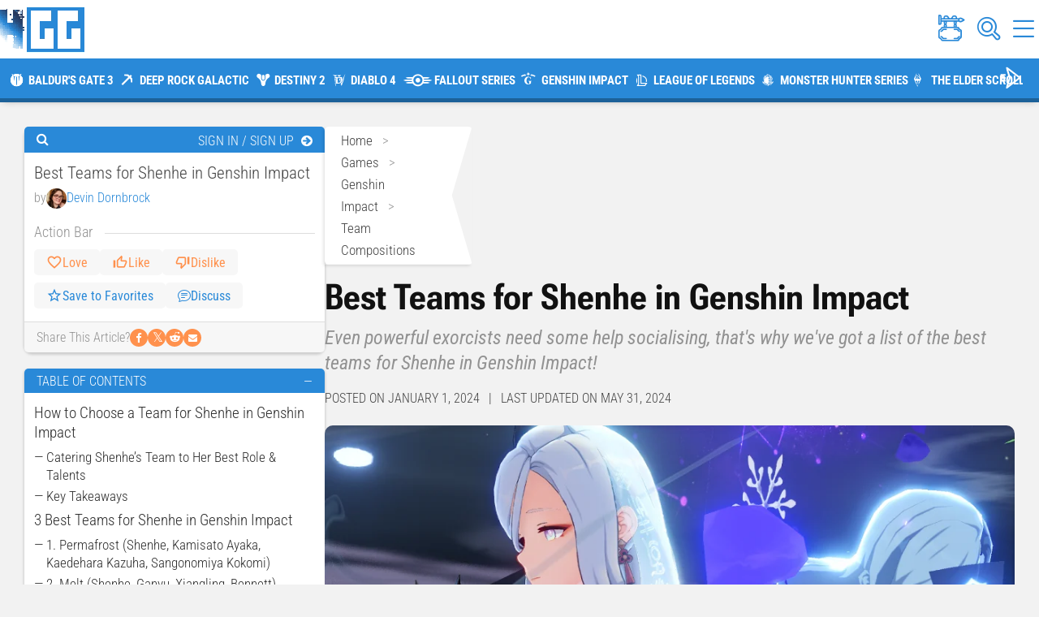

--- FILE ---
content_type: text/html; charset=UTF-8
request_url: https://www.highgroundgaming.com/best-teams-shenhe-genshin-impact/
body_size: 73189
content:
<!DOCTYPE html>
<html lang="en-US">
<head><meta charset="UTF-8" /><script>if(navigator.userAgent.match(/MSIE|Internet Explorer/i)||navigator.userAgent.match(/Trident\/7\..*?rv:11/i)){var href=document.location.href;if(!href.match(/[?&]nowprocket/)){if(href.indexOf("?")==-1){if(href.indexOf("#")==-1){document.location.href=href+"?nowprocket=1"}else{document.location.href=href.replace("#","?nowprocket=1#")}}else{if(href.indexOf("#")==-1){document.location.href=href+"&nowprocket=1"}else{document.location.href=href.replace("#","&nowprocket=1#")}}}}</script><script>(()=>{class RocketLazyLoadScripts{constructor(){this.v="2.0.4",this.userEvents=["keydown","keyup","mousedown","mouseup","mousemove","mouseover","mouseout","touchmove","touchstart","touchend","touchcancel","wheel","click","dblclick","input"],this.attributeEvents=["onblur","onclick","oncontextmenu","ondblclick","onfocus","onmousedown","onmouseenter","onmouseleave","onmousemove","onmouseout","onmouseover","onmouseup","onmousewheel","onscroll","onsubmit"]}async t(){this.i(),this.o(),/iP(ad|hone)/.test(navigator.userAgent)&&this.h(),this.u(),this.l(this),this.m(),this.k(this),this.p(this),this._(),await Promise.all([this.R(),this.L()]),this.lastBreath=Date.now(),this.S(this),this.P(),this.D(),this.O(),this.M(),await this.C(this.delayedScripts.normal),await this.C(this.delayedScripts.defer),await this.C(this.delayedScripts.async),await this.T(),await this.F(),await this.j(),await this.A(),window.dispatchEvent(new Event("rocket-allScriptsLoaded")),this.everythingLoaded=!0,this.lastTouchEnd&&await new Promise(t=>setTimeout(t,500-Date.now()+this.lastTouchEnd)),this.I(),this.H(),this.U(),this.W()}i(){this.CSPIssue=sessionStorage.getItem("rocketCSPIssue"),document.addEventListener("securitypolicyviolation",t=>{this.CSPIssue||"script-src-elem"!==t.violatedDirective||"data"!==t.blockedURI||(this.CSPIssue=!0,sessionStorage.setItem("rocketCSPIssue",!0))},{isRocket:!0})}o(){window.addEventListener("pageshow",t=>{this.persisted=t.persisted,this.realWindowLoadedFired=!0},{isRocket:!0}),window.addEventListener("pagehide",()=>{this.onFirstUserAction=null},{isRocket:!0})}h(){let t;function e(e){t=e}window.addEventListener("touchstart",e,{isRocket:!0}),window.addEventListener("touchend",function i(o){o.changedTouches[0]&&t.changedTouches[0]&&Math.abs(o.changedTouches[0].pageX-t.changedTouches[0].pageX)<10&&Math.abs(o.changedTouches[0].pageY-t.changedTouches[0].pageY)<10&&o.timeStamp-t.timeStamp<200&&(window.removeEventListener("touchstart",e,{isRocket:!0}),window.removeEventListener("touchend",i,{isRocket:!0}),"INPUT"===o.target.tagName&&"text"===o.target.type||(o.target.dispatchEvent(new TouchEvent("touchend",{target:o.target,bubbles:!0})),o.target.dispatchEvent(new MouseEvent("mouseover",{target:o.target,bubbles:!0})),o.target.dispatchEvent(new PointerEvent("click",{target:o.target,bubbles:!0,cancelable:!0,detail:1,clientX:o.changedTouches[0].clientX,clientY:o.changedTouches[0].clientY})),event.preventDefault()))},{isRocket:!0})}q(t){this.userActionTriggered||("mousemove"!==t.type||this.firstMousemoveIgnored?"keyup"===t.type||"mouseover"===t.type||"mouseout"===t.type||(this.userActionTriggered=!0,this.onFirstUserAction&&this.onFirstUserAction()):this.firstMousemoveIgnored=!0),"click"===t.type&&t.preventDefault(),t.stopPropagation(),t.stopImmediatePropagation(),"touchstart"===this.lastEvent&&"touchend"===t.type&&(this.lastTouchEnd=Date.now()),"click"===t.type&&(this.lastTouchEnd=0),this.lastEvent=t.type,t.composedPath&&t.composedPath()[0].getRootNode()instanceof ShadowRoot&&(t.rocketTarget=t.composedPath()[0]),this.savedUserEvents.push(t)}u(){this.savedUserEvents=[],this.userEventHandler=this.q.bind(this),this.userEvents.forEach(t=>window.addEventListener(t,this.userEventHandler,{passive:!1,isRocket:!0})),document.addEventListener("visibilitychange",this.userEventHandler,{isRocket:!0})}U(){this.userEvents.forEach(t=>window.removeEventListener(t,this.userEventHandler,{passive:!1,isRocket:!0})),document.removeEventListener("visibilitychange",this.userEventHandler,{isRocket:!0}),this.savedUserEvents.forEach(t=>{(t.rocketTarget||t.target).dispatchEvent(new window[t.constructor.name](t.type,t))})}m(){const t="return false",e=Array.from(this.attributeEvents,t=>"data-rocket-"+t),i="["+this.attributeEvents.join("],[")+"]",o="[data-rocket-"+this.attributeEvents.join("],[data-rocket-")+"]",s=(e,i,o)=>{o&&o!==t&&(e.setAttribute("data-rocket-"+i,o),e["rocket"+i]=new Function("event",o),e.setAttribute(i,t))};new MutationObserver(t=>{for(const n of t)"attributes"===n.type&&(n.attributeName.startsWith("data-rocket-")||this.everythingLoaded?n.attributeName.startsWith("data-rocket-")&&this.everythingLoaded&&this.N(n.target,n.attributeName.substring(12)):s(n.target,n.attributeName,n.target.getAttribute(n.attributeName))),"childList"===n.type&&n.addedNodes.forEach(t=>{if(t.nodeType===Node.ELEMENT_NODE)if(this.everythingLoaded)for(const i of[t,...t.querySelectorAll(o)])for(const t of i.getAttributeNames())e.includes(t)&&this.N(i,t.substring(12));else for(const e of[t,...t.querySelectorAll(i)])for(const t of e.getAttributeNames())this.attributeEvents.includes(t)&&s(e,t,e.getAttribute(t))})}).observe(document,{subtree:!0,childList:!0,attributeFilter:[...this.attributeEvents,...e]})}I(){this.attributeEvents.forEach(t=>{document.querySelectorAll("[data-rocket-"+t+"]").forEach(e=>{this.N(e,t)})})}N(t,e){const i=t.getAttribute("data-rocket-"+e);i&&(t.setAttribute(e,i),t.removeAttribute("data-rocket-"+e))}k(t){Object.defineProperty(HTMLElement.prototype,"onclick",{get(){return this.rocketonclick||null},set(e){this.rocketonclick=e,this.setAttribute(t.everythingLoaded?"onclick":"data-rocket-onclick","this.rocketonclick(event)")}})}S(t){function e(e,i){let o=e[i];e[i]=null,Object.defineProperty(e,i,{get:()=>o,set(s){t.everythingLoaded?o=s:e["rocket"+i]=o=s}})}e(document,"onreadystatechange"),e(window,"onload"),e(window,"onpageshow");try{Object.defineProperty(document,"readyState",{get:()=>t.rocketReadyState,set(e){t.rocketReadyState=e},configurable:!0}),document.readyState="loading"}catch(t){console.log("WPRocket DJE readyState conflict, bypassing")}}l(t){this.originalAddEventListener=EventTarget.prototype.addEventListener,this.originalRemoveEventListener=EventTarget.prototype.removeEventListener,this.savedEventListeners=[],EventTarget.prototype.addEventListener=function(e,i,o){o&&o.isRocket||!t.B(e,this)&&!t.userEvents.includes(e)||t.B(e,this)&&!t.userActionTriggered||e.startsWith("rocket-")||t.everythingLoaded?t.originalAddEventListener.call(this,e,i,o):(t.savedEventListeners.push({target:this,remove:!1,type:e,func:i,options:o}),"mouseenter"!==e&&"mouseleave"!==e||t.originalAddEventListener.call(this,e,t.savedUserEvents.push,o))},EventTarget.prototype.removeEventListener=function(e,i,o){o&&o.isRocket||!t.B(e,this)&&!t.userEvents.includes(e)||t.B(e,this)&&!t.userActionTriggered||e.startsWith("rocket-")||t.everythingLoaded?t.originalRemoveEventListener.call(this,e,i,o):t.savedEventListeners.push({target:this,remove:!0,type:e,func:i,options:o})}}J(t,e){this.savedEventListeners=this.savedEventListeners.filter(i=>{let o=i.type,s=i.target||window;return e!==o||t!==s||(this.B(o,s)&&(i.type="rocket-"+o),this.$(i),!1)})}H(){EventTarget.prototype.addEventListener=this.originalAddEventListener,EventTarget.prototype.removeEventListener=this.originalRemoveEventListener,this.savedEventListeners.forEach(t=>this.$(t))}$(t){t.remove?this.originalRemoveEventListener.call(t.target,t.type,t.func,t.options):this.originalAddEventListener.call(t.target,t.type,t.func,t.options)}p(t){let e;function i(e){return t.everythingLoaded?e:e.split(" ").map(t=>"load"===t||t.startsWith("load.")?"rocket-jquery-load":t).join(" ")}function o(o){function s(e){const s=o.fn[e];o.fn[e]=o.fn.init.prototype[e]=function(){return this[0]===window&&t.userActionTriggered&&("string"==typeof arguments[0]||arguments[0]instanceof String?arguments[0]=i(arguments[0]):"object"==typeof arguments[0]&&Object.keys(arguments[0]).forEach(t=>{const e=arguments[0][t];delete arguments[0][t],arguments[0][i(t)]=e})),s.apply(this,arguments),this}}if(o&&o.fn&&!t.allJQueries.includes(o)){const e={DOMContentLoaded:[],"rocket-DOMContentLoaded":[]};for(const t in e)document.addEventListener(t,()=>{e[t].forEach(t=>t())},{isRocket:!0});o.fn.ready=o.fn.init.prototype.ready=function(i){function s(){parseInt(o.fn.jquery)>2?setTimeout(()=>i.bind(document)(o)):i.bind(document)(o)}return"function"==typeof i&&(t.realDomReadyFired?!t.userActionTriggered||t.fauxDomReadyFired?s():e["rocket-DOMContentLoaded"].push(s):e.DOMContentLoaded.push(s)),o([])},s("on"),s("one"),s("off"),t.allJQueries.push(o)}e=o}t.allJQueries=[],o(window.jQuery),Object.defineProperty(window,"jQuery",{get:()=>e,set(t){o(t)}})}P(){const t=new Map;document.write=document.writeln=function(e){const i=document.currentScript,o=document.createRange(),s=i.parentElement;let n=t.get(i);void 0===n&&(n=i.nextSibling,t.set(i,n));const c=document.createDocumentFragment();o.setStart(c,0),c.appendChild(o.createContextualFragment(e)),s.insertBefore(c,n)}}async R(){return new Promise(t=>{this.userActionTriggered?t():this.onFirstUserAction=t})}async L(){return new Promise(t=>{document.addEventListener("DOMContentLoaded",()=>{this.realDomReadyFired=!0,t()},{isRocket:!0})})}async j(){return this.realWindowLoadedFired?Promise.resolve():new Promise(t=>{window.addEventListener("load",t,{isRocket:!0})})}M(){this.pendingScripts=[];this.scriptsMutationObserver=new MutationObserver(t=>{for(const e of t)e.addedNodes.forEach(t=>{"SCRIPT"!==t.tagName||t.noModule||t.isWPRocket||this.pendingScripts.push({script:t,promise:new Promise(e=>{const i=()=>{const i=this.pendingScripts.findIndex(e=>e.script===t);i>=0&&this.pendingScripts.splice(i,1),e()};t.addEventListener("load",i,{isRocket:!0}),t.addEventListener("error",i,{isRocket:!0}),setTimeout(i,1e3)})})})}),this.scriptsMutationObserver.observe(document,{childList:!0,subtree:!0})}async F(){await this.X(),this.pendingScripts.length?(await this.pendingScripts[0].promise,await this.F()):this.scriptsMutationObserver.disconnect()}D(){this.delayedScripts={normal:[],async:[],defer:[]},document.querySelectorAll("script[type$=rocketlazyloadscript]").forEach(t=>{t.hasAttribute("data-rocket-src")?t.hasAttribute("async")&&!1!==t.async?this.delayedScripts.async.push(t):t.hasAttribute("defer")&&!1!==t.defer||"module"===t.getAttribute("data-rocket-type")?this.delayedScripts.defer.push(t):this.delayedScripts.normal.push(t):this.delayedScripts.normal.push(t)})}async _(){await this.L();let t=[];document.querySelectorAll("script[type$=rocketlazyloadscript][data-rocket-src]").forEach(e=>{let i=e.getAttribute("data-rocket-src");if(i&&!i.startsWith("data:")){i.startsWith("//")&&(i=location.protocol+i);try{const o=new URL(i).origin;o!==location.origin&&t.push({src:o,crossOrigin:e.crossOrigin||"module"===e.getAttribute("data-rocket-type")})}catch(t){}}}),t=[...new Map(t.map(t=>[JSON.stringify(t),t])).values()],this.Y(t,"preconnect")}async G(t){if(await this.K(),!0!==t.noModule||!("noModule"in HTMLScriptElement.prototype))return new Promise(e=>{let i;function o(){(i||t).setAttribute("data-rocket-status","executed"),e()}try{if(navigator.userAgent.includes("Firefox/")||""===navigator.vendor||this.CSPIssue)i=document.createElement("script"),[...t.attributes].forEach(t=>{let e=t.nodeName;"type"!==e&&("data-rocket-type"===e&&(e="type"),"data-rocket-src"===e&&(e="src"),i.setAttribute(e,t.nodeValue))}),t.text&&(i.text=t.text),t.nonce&&(i.nonce=t.nonce),i.hasAttribute("src")?(i.addEventListener("load",o,{isRocket:!0}),i.addEventListener("error",()=>{i.setAttribute("data-rocket-status","failed-network"),e()},{isRocket:!0}),setTimeout(()=>{i.isConnected||e()},1)):(i.text=t.text,o()),i.isWPRocket=!0,t.parentNode.replaceChild(i,t);else{const i=t.getAttribute("data-rocket-type"),s=t.getAttribute("data-rocket-src");i?(t.type=i,t.removeAttribute("data-rocket-type")):t.removeAttribute("type"),t.addEventListener("load",o,{isRocket:!0}),t.addEventListener("error",i=>{this.CSPIssue&&i.target.src.startsWith("data:")?(console.log("WPRocket: CSP fallback activated"),t.removeAttribute("src"),this.G(t).then(e)):(t.setAttribute("data-rocket-status","failed-network"),e())},{isRocket:!0}),s?(t.fetchPriority="high",t.removeAttribute("data-rocket-src"),t.src=s):t.src="data:text/javascript;base64,"+window.btoa(unescape(encodeURIComponent(t.text)))}}catch(i){t.setAttribute("data-rocket-status","failed-transform"),e()}});t.setAttribute("data-rocket-status","skipped")}async C(t){const e=t.shift();return e?(e.isConnected&&await this.G(e),this.C(t)):Promise.resolve()}O(){this.Y([...this.delayedScripts.normal,...this.delayedScripts.defer,...this.delayedScripts.async],"preload")}Y(t,e){this.trash=this.trash||[];let i=!0;var o=document.createDocumentFragment();t.forEach(t=>{const s=t.getAttribute&&t.getAttribute("data-rocket-src")||t.src;if(s&&!s.startsWith("data:")){const n=document.createElement("link");n.href=s,n.rel=e,"preconnect"!==e&&(n.as="script",n.fetchPriority=i?"high":"low"),t.getAttribute&&"module"===t.getAttribute("data-rocket-type")&&(n.crossOrigin=!0),t.crossOrigin&&(n.crossOrigin=t.crossOrigin),t.integrity&&(n.integrity=t.integrity),t.nonce&&(n.nonce=t.nonce),o.appendChild(n),this.trash.push(n),i=!1}}),document.head.appendChild(o)}W(){this.trash.forEach(t=>t.remove())}async T(){try{document.readyState="interactive"}catch(t){}this.fauxDomReadyFired=!0;try{await this.K(),this.J(document,"readystatechange"),document.dispatchEvent(new Event("rocket-readystatechange")),await this.K(),document.rocketonreadystatechange&&document.rocketonreadystatechange(),await this.K(),this.J(document,"DOMContentLoaded"),document.dispatchEvent(new Event("rocket-DOMContentLoaded")),await this.K(),this.J(window,"DOMContentLoaded"),window.dispatchEvent(new Event("rocket-DOMContentLoaded"))}catch(t){console.error(t)}}async A(){try{document.readyState="complete"}catch(t){}try{await this.K(),this.J(document,"readystatechange"),document.dispatchEvent(new Event("rocket-readystatechange")),await this.K(),document.rocketonreadystatechange&&document.rocketonreadystatechange(),await this.K(),this.J(window,"load"),window.dispatchEvent(new Event("rocket-load")),await this.K(),window.rocketonload&&window.rocketonload(),await this.K(),this.allJQueries.forEach(t=>t(window).trigger("rocket-jquery-load")),await this.K(),this.J(window,"pageshow");const t=new Event("rocket-pageshow");t.persisted=this.persisted,window.dispatchEvent(t),await this.K(),window.rocketonpageshow&&window.rocketonpageshow({persisted:this.persisted})}catch(t){console.error(t)}}async K(){Date.now()-this.lastBreath>45&&(await this.X(),this.lastBreath=Date.now())}async X(){return document.hidden?new Promise(t=>setTimeout(t)):new Promise(t=>requestAnimationFrame(t))}B(t,e){return e===document&&"readystatechange"===t||(e===document&&"DOMContentLoaded"===t||(e===window&&"DOMContentLoaded"===t||(e===window&&"load"===t||e===window&&"pageshow"===t)))}static run(){(new RocketLazyLoadScripts).t()}}RocketLazyLoadScripts.run()})();</script>
	
			
	<meta http-equiv="X-UA-Compatible" content="IE=edge">
	<link rel="pingback" href="https://www.highgroundgaming.com/xmlrpc.php" />
	<link data-minify="1" rel="stylesheet" href="https://www.highgroundgaming.com/wp-content/cache/min/1/xmu4qxp.css?ver=1760471953">

		<!--[if lt IE 9]>
	<script src="https://www.highgroundgaming.com/wp-content/themes/Divi/js/html5.js" type="text/javascript"></script>
	<![endif]-->

	<script type="rocketlazyloadscript" data-rocket-type="text/javascript">
		document.documentElement.className = 'js';
	</script>
	
	<!-- Manual favicon links (Bing- & legacy-friendly) -->
	<!-- Favicons -->
	<link rel="icon" href="/favicon.ico" type="image/x-icon">                   <!-- Bing & legacy -->
	<link rel="icon" type="image/png" sizes="192x192"
      href="/wp-content/uploads/2025/06/favicon.png">                       <!-- Hi-res PNG -->
	<link rel="icon" type="image/svg+xml"
      href="/wp-content/uploads/2025/06/favicon.svg">                       <!-- Scalable SVG -->
	
	<meta name='robots' content='index, follow, max-image-preview:large, max-snippet:-1, max-video-preview:-1' />

<!-- Google Tag Manager for WordPress by gtm4wp.com -->
<script data-cfasync="false" data-pagespeed-no-defer>
	var gtm4wp_datalayer_name = "dataLayer";
	var dataLayer = dataLayer || [];
</script>
<!-- End Google Tag Manager for WordPress by gtm4wp.com -->
	<!-- This site is optimized with the Yoast SEO plugin v26.8 - https://yoast.com/product/yoast-seo-wordpress/ -->
	<title>Best Teams for Shenhe in Genshin Impact | High Ground Gaming</title>

<link data-rocket-prefetch href="https://scripts.mediavine.com" rel="dns-prefetch">
<link data-rocket-preload as="style" href="https://fonts.googleapis.com/css?family=Open%20Sans%3A300italic%2C400italic%2C600italic%2C700italic%2C800italic%2C400%2C300%2C600%2C700%2C800%7CRoboto%20Condensed%3A300%2C300italic%2Cregular%2Citalic%2C700%2C700italic&#038;subset=cyrillic%2Ccyrillic-ext%2Cgreek%2Cgreek-ext%2Chebrew%2Clatin%2Clatin-ext%2Cvietnamese,cyrillic%2Ccyrillic-ext%2Cgreek%2Cgreek-ext%2Clatin%2Clatin-ext%2Cvietnamese&#038;display=swap" rel="preload">
<style type="text/css">@font-face {font-family:Open Sans;font-style:italic;font-weight:300;src:url(/cf-fonts/s/open-sans/5.0.20/greek/300/italic.woff2);unicode-range:U+0370-03FF;font-display:swap;}@font-face {font-family:Open Sans;font-style:italic;font-weight:300;src:url(/cf-fonts/s/open-sans/5.0.20/latin/300/italic.woff2);unicode-range:U+0000-00FF,U+0131,U+0152-0153,U+02BB-02BC,U+02C6,U+02DA,U+02DC,U+0304,U+0308,U+0329,U+2000-206F,U+2074,U+20AC,U+2122,U+2191,U+2193,U+2212,U+2215,U+FEFF,U+FFFD;font-display:swap;}@font-face {font-family:Open Sans;font-style:italic;font-weight:300;src:url(/cf-fonts/s/open-sans/5.0.20/latin-ext/300/italic.woff2);unicode-range:U+0100-02AF,U+0304,U+0308,U+0329,U+1E00-1E9F,U+1EF2-1EFF,U+2020,U+20A0-20AB,U+20AD-20CF,U+2113,U+2C60-2C7F,U+A720-A7FF;font-display:swap;}@font-face {font-family:Open Sans;font-style:italic;font-weight:300;src:url(/cf-fonts/s/open-sans/5.0.20/greek-ext/300/italic.woff2);unicode-range:U+1F00-1FFF;font-display:swap;}@font-face {font-family:Open Sans;font-style:italic;font-weight:300;src:url(/cf-fonts/s/open-sans/5.0.20/cyrillic-ext/300/italic.woff2);unicode-range:U+0460-052F,U+1C80-1C88,U+20B4,U+2DE0-2DFF,U+A640-A69F,U+FE2E-FE2F;font-display:swap;}@font-face {font-family:Open Sans;font-style:italic;font-weight:300;src:url(/cf-fonts/s/open-sans/5.0.20/cyrillic/300/italic.woff2);unicode-range:U+0301,U+0400-045F,U+0490-0491,U+04B0-04B1,U+2116;font-display:swap;}@font-face {font-family:Open Sans;font-style:italic;font-weight:300;src:url(/cf-fonts/s/open-sans/5.0.20/vietnamese/300/italic.woff2);unicode-range:U+0102-0103,U+0110-0111,U+0128-0129,U+0168-0169,U+01A0-01A1,U+01AF-01B0,U+0300-0301,U+0303-0304,U+0308-0309,U+0323,U+0329,U+1EA0-1EF9,U+20AB;font-display:swap;}@font-face {font-family:Open Sans;font-style:italic;font-weight:300;src:url(/cf-fonts/s/open-sans/5.0.20/hebrew/300/italic.woff2);unicode-range:U+0590-05FF,U+200C-2010,U+20AA,U+25CC,U+FB1D-FB4F;font-display:swap;}@font-face {font-family:Open Sans;font-style:italic;font-weight:400;src:url(/cf-fonts/s/open-sans/5.0.20/vietnamese/400/italic.woff2);unicode-range:U+0102-0103,U+0110-0111,U+0128-0129,U+0168-0169,U+01A0-01A1,U+01AF-01B0,U+0300-0301,U+0303-0304,U+0308-0309,U+0323,U+0329,U+1EA0-1EF9,U+20AB;font-display:swap;}@font-face {font-family:Open Sans;font-style:italic;font-weight:400;src:url(/cf-fonts/s/open-sans/5.0.20/greek/400/italic.woff2);unicode-range:U+0370-03FF;font-display:swap;}@font-face {font-family:Open Sans;font-style:italic;font-weight:400;src:url(/cf-fonts/s/open-sans/5.0.20/hebrew/400/italic.woff2);unicode-range:U+0590-05FF,U+200C-2010,U+20AA,U+25CC,U+FB1D-FB4F;font-display:swap;}@font-face {font-family:Open Sans;font-style:italic;font-weight:400;src:url(/cf-fonts/s/open-sans/5.0.20/latin/400/italic.woff2);unicode-range:U+0000-00FF,U+0131,U+0152-0153,U+02BB-02BC,U+02C6,U+02DA,U+02DC,U+0304,U+0308,U+0329,U+2000-206F,U+2074,U+20AC,U+2122,U+2191,U+2193,U+2212,U+2215,U+FEFF,U+FFFD;font-display:swap;}@font-face {font-family:Open Sans;font-style:italic;font-weight:400;src:url(/cf-fonts/s/open-sans/5.0.20/greek-ext/400/italic.woff2);unicode-range:U+1F00-1FFF;font-display:swap;}@font-face {font-family:Open Sans;font-style:italic;font-weight:400;src:url(/cf-fonts/s/open-sans/5.0.20/cyrillic-ext/400/italic.woff2);unicode-range:U+0460-052F,U+1C80-1C88,U+20B4,U+2DE0-2DFF,U+A640-A69F,U+FE2E-FE2F;font-display:swap;}@font-face {font-family:Open Sans;font-style:italic;font-weight:400;src:url(/cf-fonts/s/open-sans/5.0.20/latin-ext/400/italic.woff2);unicode-range:U+0100-02AF,U+0304,U+0308,U+0329,U+1E00-1E9F,U+1EF2-1EFF,U+2020,U+20A0-20AB,U+20AD-20CF,U+2113,U+2C60-2C7F,U+A720-A7FF;font-display:swap;}@font-face {font-family:Open Sans;font-style:italic;font-weight:400;src:url(/cf-fonts/s/open-sans/5.0.20/cyrillic/400/italic.woff2);unicode-range:U+0301,U+0400-045F,U+0490-0491,U+04B0-04B1,U+2116;font-display:swap;}@font-face {font-family:Open Sans;font-style:italic;font-weight:600;src:url(/cf-fonts/s/open-sans/5.0.20/vietnamese/600/italic.woff2);unicode-range:U+0102-0103,U+0110-0111,U+0128-0129,U+0168-0169,U+01A0-01A1,U+01AF-01B0,U+0300-0301,U+0303-0304,U+0308-0309,U+0323,U+0329,U+1EA0-1EF9,U+20AB;font-display:swap;}@font-face {font-family:Open Sans;font-style:italic;font-weight:600;src:url(/cf-fonts/s/open-sans/5.0.20/cyrillic-ext/600/italic.woff2);unicode-range:U+0460-052F,U+1C80-1C88,U+20B4,U+2DE0-2DFF,U+A640-A69F,U+FE2E-FE2F;font-display:swap;}@font-face {font-family:Open Sans;font-style:italic;font-weight:600;src:url(/cf-fonts/s/open-sans/5.0.20/greek/600/italic.woff2);unicode-range:U+0370-03FF;font-display:swap;}@font-face {font-family:Open Sans;font-style:italic;font-weight:600;src:url(/cf-fonts/s/open-sans/5.0.20/cyrillic/600/italic.woff2);unicode-range:U+0301,U+0400-045F,U+0490-0491,U+04B0-04B1,U+2116;font-display:swap;}@font-face {font-family:Open Sans;font-style:italic;font-weight:600;src:url(/cf-fonts/s/open-sans/5.0.20/hebrew/600/italic.woff2);unicode-range:U+0590-05FF,U+200C-2010,U+20AA,U+25CC,U+FB1D-FB4F;font-display:swap;}@font-face {font-family:Open Sans;font-style:italic;font-weight:600;src:url(/cf-fonts/s/open-sans/5.0.20/latin/600/italic.woff2);unicode-range:U+0000-00FF,U+0131,U+0152-0153,U+02BB-02BC,U+02C6,U+02DA,U+02DC,U+0304,U+0308,U+0329,U+2000-206F,U+2074,U+20AC,U+2122,U+2191,U+2193,U+2212,U+2215,U+FEFF,U+FFFD;font-display:swap;}@font-face {font-family:Open Sans;font-style:italic;font-weight:600;src:url(/cf-fonts/s/open-sans/5.0.20/latin-ext/600/italic.woff2);unicode-range:U+0100-02AF,U+0304,U+0308,U+0329,U+1E00-1E9F,U+1EF2-1EFF,U+2020,U+20A0-20AB,U+20AD-20CF,U+2113,U+2C60-2C7F,U+A720-A7FF;font-display:swap;}@font-face {font-family:Open Sans;font-style:italic;font-weight:600;src:url(/cf-fonts/s/open-sans/5.0.20/greek-ext/600/italic.woff2);unicode-range:U+1F00-1FFF;font-display:swap;}@font-face {font-family:Open Sans;font-style:italic;font-weight:700;src:url(/cf-fonts/s/open-sans/5.0.20/cyrillic-ext/700/italic.woff2);unicode-range:U+0460-052F,U+1C80-1C88,U+20B4,U+2DE0-2DFF,U+A640-A69F,U+FE2E-FE2F;font-display:swap;}@font-face {font-family:Open Sans;font-style:italic;font-weight:700;src:url(/cf-fonts/s/open-sans/5.0.20/latin-ext/700/italic.woff2);unicode-range:U+0100-02AF,U+0304,U+0308,U+0329,U+1E00-1E9F,U+1EF2-1EFF,U+2020,U+20A0-20AB,U+20AD-20CF,U+2113,U+2C60-2C7F,U+A720-A7FF;font-display:swap;}@font-face {font-family:Open Sans;font-style:italic;font-weight:700;src:url(/cf-fonts/s/open-sans/5.0.20/latin/700/italic.woff2);unicode-range:U+0000-00FF,U+0131,U+0152-0153,U+02BB-02BC,U+02C6,U+02DA,U+02DC,U+0304,U+0308,U+0329,U+2000-206F,U+2074,U+20AC,U+2122,U+2191,U+2193,U+2212,U+2215,U+FEFF,U+FFFD;font-display:swap;}@font-face {font-family:Open Sans;font-style:italic;font-weight:700;src:url(/cf-fonts/s/open-sans/5.0.20/cyrillic/700/italic.woff2);unicode-range:U+0301,U+0400-045F,U+0490-0491,U+04B0-04B1,U+2116;font-display:swap;}@font-face {font-family:Open Sans;font-style:italic;font-weight:700;src:url(/cf-fonts/s/open-sans/5.0.20/vietnamese/700/italic.woff2);unicode-range:U+0102-0103,U+0110-0111,U+0128-0129,U+0168-0169,U+01A0-01A1,U+01AF-01B0,U+0300-0301,U+0303-0304,U+0308-0309,U+0323,U+0329,U+1EA0-1EF9,U+20AB;font-display:swap;}@font-face {font-family:Open Sans;font-style:italic;font-weight:700;src:url(/cf-fonts/s/open-sans/5.0.20/greek-ext/700/italic.woff2);unicode-range:U+1F00-1FFF;font-display:swap;}@font-face {font-family:Open Sans;font-style:italic;font-weight:700;src:url(/cf-fonts/s/open-sans/5.0.20/hebrew/700/italic.woff2);unicode-range:U+0590-05FF,U+200C-2010,U+20AA,U+25CC,U+FB1D-FB4F;font-display:swap;}@font-face {font-family:Open Sans;font-style:italic;font-weight:700;src:url(/cf-fonts/s/open-sans/5.0.20/greek/700/italic.woff2);unicode-range:U+0370-03FF;font-display:swap;}@font-face {font-family:Open Sans;font-style:italic;font-weight:800;src:url(/cf-fonts/s/open-sans/5.0.20/greek/800/italic.woff2);unicode-range:U+0370-03FF;font-display:swap;}@font-face {font-family:Open Sans;font-style:italic;font-weight:800;src:url(/cf-fonts/s/open-sans/5.0.20/greek-ext/800/italic.woff2);unicode-range:U+1F00-1FFF;font-display:swap;}@font-face {font-family:Open Sans;font-style:italic;font-weight:800;src:url(/cf-fonts/s/open-sans/5.0.20/hebrew/800/italic.woff2);unicode-range:U+0590-05FF,U+200C-2010,U+20AA,U+25CC,U+FB1D-FB4F;font-display:swap;}@font-face {font-family:Open Sans;font-style:italic;font-weight:800;src:url(/cf-fonts/s/open-sans/5.0.20/vietnamese/800/italic.woff2);unicode-range:U+0102-0103,U+0110-0111,U+0128-0129,U+0168-0169,U+01A0-01A1,U+01AF-01B0,U+0300-0301,U+0303-0304,U+0308-0309,U+0323,U+0329,U+1EA0-1EF9,U+20AB;font-display:swap;}@font-face {font-family:Open Sans;font-style:italic;font-weight:800;src:url(/cf-fonts/s/open-sans/5.0.20/latin/800/italic.woff2);unicode-range:U+0000-00FF,U+0131,U+0152-0153,U+02BB-02BC,U+02C6,U+02DA,U+02DC,U+0304,U+0308,U+0329,U+2000-206F,U+2074,U+20AC,U+2122,U+2191,U+2193,U+2212,U+2215,U+FEFF,U+FFFD;font-display:swap;}@font-face {font-family:Open Sans;font-style:italic;font-weight:800;src:url(/cf-fonts/s/open-sans/5.0.20/cyrillic/800/italic.woff2);unicode-range:U+0301,U+0400-045F,U+0490-0491,U+04B0-04B1,U+2116;font-display:swap;}@font-face {font-family:Open Sans;font-style:italic;font-weight:800;src:url(/cf-fonts/s/open-sans/5.0.20/cyrillic-ext/800/italic.woff2);unicode-range:U+0460-052F,U+1C80-1C88,U+20B4,U+2DE0-2DFF,U+A640-A69F,U+FE2E-FE2F;font-display:swap;}@font-face {font-family:Open Sans;font-style:italic;font-weight:800;src:url(/cf-fonts/s/open-sans/5.0.20/latin-ext/800/italic.woff2);unicode-range:U+0100-02AF,U+0304,U+0308,U+0329,U+1E00-1E9F,U+1EF2-1EFF,U+2020,U+20A0-20AB,U+20AD-20CF,U+2113,U+2C60-2C7F,U+A720-A7FF;font-display:swap;}@font-face {font-family:Open Sans;font-style:normal;font-weight:400;src:url(/cf-fonts/s/open-sans/5.0.20/latin-ext/400/normal.woff2);unicode-range:U+0100-02AF,U+0304,U+0308,U+0329,U+1E00-1E9F,U+1EF2-1EFF,U+2020,U+20A0-20AB,U+20AD-20CF,U+2113,U+2C60-2C7F,U+A720-A7FF;font-display:swap;}@font-face {font-family:Open Sans;font-style:normal;font-weight:400;src:url(/cf-fonts/s/open-sans/5.0.20/cyrillic/400/normal.woff2);unicode-range:U+0301,U+0400-045F,U+0490-0491,U+04B0-04B1,U+2116;font-display:swap;}@font-face {font-family:Open Sans;font-style:normal;font-weight:400;src:url(/cf-fonts/s/open-sans/5.0.20/cyrillic-ext/400/normal.woff2);unicode-range:U+0460-052F,U+1C80-1C88,U+20B4,U+2DE0-2DFF,U+A640-A69F,U+FE2E-FE2F;font-display:swap;}@font-face {font-family:Open Sans;font-style:normal;font-weight:400;src:url(/cf-fonts/s/open-sans/5.0.20/latin/400/normal.woff2);unicode-range:U+0000-00FF,U+0131,U+0152-0153,U+02BB-02BC,U+02C6,U+02DA,U+02DC,U+0304,U+0308,U+0329,U+2000-206F,U+2074,U+20AC,U+2122,U+2191,U+2193,U+2212,U+2215,U+FEFF,U+FFFD;font-display:swap;}@font-face {font-family:Open Sans;font-style:normal;font-weight:400;src:url(/cf-fonts/s/open-sans/5.0.20/greek-ext/400/normal.woff2);unicode-range:U+1F00-1FFF;font-display:swap;}@font-face {font-family:Open Sans;font-style:normal;font-weight:400;src:url(/cf-fonts/s/open-sans/5.0.20/vietnamese/400/normal.woff2);unicode-range:U+0102-0103,U+0110-0111,U+0128-0129,U+0168-0169,U+01A0-01A1,U+01AF-01B0,U+0300-0301,U+0303-0304,U+0308-0309,U+0323,U+0329,U+1EA0-1EF9,U+20AB;font-display:swap;}@font-face {font-family:Open Sans;font-style:normal;font-weight:400;src:url(/cf-fonts/s/open-sans/5.0.20/greek/400/normal.woff2);unicode-range:U+0370-03FF;font-display:swap;}@font-face {font-family:Open Sans;font-style:normal;font-weight:400;src:url(/cf-fonts/s/open-sans/5.0.20/hebrew/400/normal.woff2);unicode-range:U+0590-05FF,U+200C-2010,U+20AA,U+25CC,U+FB1D-FB4F;font-display:swap;}@font-face {font-family:Open Sans;font-style:normal;font-weight:300;src:url(/cf-fonts/s/open-sans/5.0.20/cyrillic-ext/300/normal.woff2);unicode-range:U+0460-052F,U+1C80-1C88,U+20B4,U+2DE0-2DFF,U+A640-A69F,U+FE2E-FE2F;font-display:swap;}@font-face {font-family:Open Sans;font-style:normal;font-weight:300;src:url(/cf-fonts/s/open-sans/5.0.20/greek/300/normal.woff2);unicode-range:U+0370-03FF;font-display:swap;}@font-face {font-family:Open Sans;font-style:normal;font-weight:300;src:url(/cf-fonts/s/open-sans/5.0.20/latin-ext/300/normal.woff2);unicode-range:U+0100-02AF,U+0304,U+0308,U+0329,U+1E00-1E9F,U+1EF2-1EFF,U+2020,U+20A0-20AB,U+20AD-20CF,U+2113,U+2C60-2C7F,U+A720-A7FF;font-display:swap;}@font-face {font-family:Open Sans;font-style:normal;font-weight:300;src:url(/cf-fonts/s/open-sans/5.0.20/greek-ext/300/normal.woff2);unicode-range:U+1F00-1FFF;font-display:swap;}@font-face {font-family:Open Sans;font-style:normal;font-weight:300;src:url(/cf-fonts/s/open-sans/5.0.20/latin/300/normal.woff2);unicode-range:U+0000-00FF,U+0131,U+0152-0153,U+02BB-02BC,U+02C6,U+02DA,U+02DC,U+0304,U+0308,U+0329,U+2000-206F,U+2074,U+20AC,U+2122,U+2191,U+2193,U+2212,U+2215,U+FEFF,U+FFFD;font-display:swap;}@font-face {font-family:Open Sans;font-style:normal;font-weight:300;src:url(/cf-fonts/s/open-sans/5.0.20/vietnamese/300/normal.woff2);unicode-range:U+0102-0103,U+0110-0111,U+0128-0129,U+0168-0169,U+01A0-01A1,U+01AF-01B0,U+0300-0301,U+0303-0304,U+0308-0309,U+0323,U+0329,U+1EA0-1EF9,U+20AB;font-display:swap;}@font-face {font-family:Open Sans;font-style:normal;font-weight:300;src:url(/cf-fonts/s/open-sans/5.0.20/cyrillic/300/normal.woff2);unicode-range:U+0301,U+0400-045F,U+0490-0491,U+04B0-04B1,U+2116;font-display:swap;}@font-face {font-family:Open Sans;font-style:normal;font-weight:300;src:url(/cf-fonts/s/open-sans/5.0.20/hebrew/300/normal.woff2);unicode-range:U+0590-05FF,U+200C-2010,U+20AA,U+25CC,U+FB1D-FB4F;font-display:swap;}@font-face {font-family:Open Sans;font-style:normal;font-weight:600;src:url(/cf-fonts/s/open-sans/5.0.20/latin-ext/600/normal.woff2);unicode-range:U+0100-02AF,U+0304,U+0308,U+0329,U+1E00-1E9F,U+1EF2-1EFF,U+2020,U+20A0-20AB,U+20AD-20CF,U+2113,U+2C60-2C7F,U+A720-A7FF;font-display:swap;}@font-face {font-family:Open Sans;font-style:normal;font-weight:600;src:url(/cf-fonts/s/open-sans/5.0.20/greek/600/normal.woff2);unicode-range:U+0370-03FF;font-display:swap;}@font-face {font-family:Open Sans;font-style:normal;font-weight:600;src:url(/cf-fonts/s/open-sans/5.0.20/cyrillic/600/normal.woff2);unicode-range:U+0301,U+0400-045F,U+0490-0491,U+04B0-04B1,U+2116;font-display:swap;}@font-face {font-family:Open Sans;font-style:normal;font-weight:600;src:url(/cf-fonts/s/open-sans/5.0.20/cyrillic-ext/600/normal.woff2);unicode-range:U+0460-052F,U+1C80-1C88,U+20B4,U+2DE0-2DFF,U+A640-A69F,U+FE2E-FE2F;font-display:swap;}@font-face {font-family:Open Sans;font-style:normal;font-weight:600;src:url(/cf-fonts/s/open-sans/5.0.20/latin/600/normal.woff2);unicode-range:U+0000-00FF,U+0131,U+0152-0153,U+02BB-02BC,U+02C6,U+02DA,U+02DC,U+0304,U+0308,U+0329,U+2000-206F,U+2074,U+20AC,U+2122,U+2191,U+2193,U+2212,U+2215,U+FEFF,U+FFFD;font-display:swap;}@font-face {font-family:Open Sans;font-style:normal;font-weight:600;src:url(/cf-fonts/s/open-sans/5.0.20/hebrew/600/normal.woff2);unicode-range:U+0590-05FF,U+200C-2010,U+20AA,U+25CC,U+FB1D-FB4F;font-display:swap;}@font-face {font-family:Open Sans;font-style:normal;font-weight:600;src:url(/cf-fonts/s/open-sans/5.0.20/vietnamese/600/normal.woff2);unicode-range:U+0102-0103,U+0110-0111,U+0128-0129,U+0168-0169,U+01A0-01A1,U+01AF-01B0,U+0300-0301,U+0303-0304,U+0308-0309,U+0323,U+0329,U+1EA0-1EF9,U+20AB;font-display:swap;}@font-face {font-family:Open Sans;font-style:normal;font-weight:600;src:url(/cf-fonts/s/open-sans/5.0.20/greek-ext/600/normal.woff2);unicode-range:U+1F00-1FFF;font-display:swap;}@font-face {font-family:Open Sans;font-style:normal;font-weight:700;src:url(/cf-fonts/s/open-sans/5.0.20/cyrillic/700/normal.woff2);unicode-range:U+0301,U+0400-045F,U+0490-0491,U+04B0-04B1,U+2116;font-display:swap;}@font-face {font-family:Open Sans;font-style:normal;font-weight:700;src:url(/cf-fonts/s/open-sans/5.0.20/cyrillic-ext/700/normal.woff2);unicode-range:U+0460-052F,U+1C80-1C88,U+20B4,U+2DE0-2DFF,U+A640-A69F,U+FE2E-FE2F;font-display:swap;}@font-face {font-family:Open Sans;font-style:normal;font-weight:700;src:url(/cf-fonts/s/open-sans/5.0.20/hebrew/700/normal.woff2);unicode-range:U+0590-05FF,U+200C-2010,U+20AA,U+25CC,U+FB1D-FB4F;font-display:swap;}@font-face {font-family:Open Sans;font-style:normal;font-weight:700;src:url(/cf-fonts/s/open-sans/5.0.20/latin/700/normal.woff2);unicode-range:U+0000-00FF,U+0131,U+0152-0153,U+02BB-02BC,U+02C6,U+02DA,U+02DC,U+0304,U+0308,U+0329,U+2000-206F,U+2074,U+20AC,U+2122,U+2191,U+2193,U+2212,U+2215,U+FEFF,U+FFFD;font-display:swap;}@font-face {font-family:Open Sans;font-style:normal;font-weight:700;src:url(/cf-fonts/s/open-sans/5.0.20/vietnamese/700/normal.woff2);unicode-range:U+0102-0103,U+0110-0111,U+0128-0129,U+0168-0169,U+01A0-01A1,U+01AF-01B0,U+0300-0301,U+0303-0304,U+0308-0309,U+0323,U+0329,U+1EA0-1EF9,U+20AB;font-display:swap;}@font-face {font-family:Open Sans;font-style:normal;font-weight:700;src:url(/cf-fonts/s/open-sans/5.0.20/latin-ext/700/normal.woff2);unicode-range:U+0100-02AF,U+0304,U+0308,U+0329,U+1E00-1E9F,U+1EF2-1EFF,U+2020,U+20A0-20AB,U+20AD-20CF,U+2113,U+2C60-2C7F,U+A720-A7FF;font-display:swap;}@font-face {font-family:Open Sans;font-style:normal;font-weight:700;src:url(/cf-fonts/s/open-sans/5.0.20/greek/700/normal.woff2);unicode-range:U+0370-03FF;font-display:swap;}@font-face {font-family:Open Sans;font-style:normal;font-weight:700;src:url(/cf-fonts/s/open-sans/5.0.20/greek-ext/700/normal.woff2);unicode-range:U+1F00-1FFF;font-display:swap;}@font-face {font-family:Open Sans;font-style:normal;font-weight:800;src:url(/cf-fonts/s/open-sans/5.0.20/cyrillic-ext/800/normal.woff2);unicode-range:U+0460-052F,U+1C80-1C88,U+20B4,U+2DE0-2DFF,U+A640-A69F,U+FE2E-FE2F;font-display:swap;}@font-face {font-family:Open Sans;font-style:normal;font-weight:800;src:url(/cf-fonts/s/open-sans/5.0.20/cyrillic/800/normal.woff2);unicode-range:U+0301,U+0400-045F,U+0490-0491,U+04B0-04B1,U+2116;font-display:swap;}@font-face {font-family:Open Sans;font-style:normal;font-weight:800;src:url(/cf-fonts/s/open-sans/5.0.20/latin/800/normal.woff2);unicode-range:U+0000-00FF,U+0131,U+0152-0153,U+02BB-02BC,U+02C6,U+02DA,U+02DC,U+0304,U+0308,U+0329,U+2000-206F,U+2074,U+20AC,U+2122,U+2191,U+2193,U+2212,U+2215,U+FEFF,U+FFFD;font-display:swap;}@font-face {font-family:Open Sans;font-style:normal;font-weight:800;src:url(/cf-fonts/s/open-sans/5.0.20/hebrew/800/normal.woff2);unicode-range:U+0590-05FF,U+200C-2010,U+20AA,U+25CC,U+FB1D-FB4F;font-display:swap;}@font-face {font-family:Open Sans;font-style:normal;font-weight:800;src:url(/cf-fonts/s/open-sans/5.0.20/latin-ext/800/normal.woff2);unicode-range:U+0100-02AF,U+0304,U+0308,U+0329,U+1E00-1E9F,U+1EF2-1EFF,U+2020,U+20A0-20AB,U+20AD-20CF,U+2113,U+2C60-2C7F,U+A720-A7FF;font-display:swap;}@font-face {font-family:Open Sans;font-style:normal;font-weight:800;src:url(/cf-fonts/s/open-sans/5.0.20/greek-ext/800/normal.woff2);unicode-range:U+1F00-1FFF;font-display:swap;}@font-face {font-family:Open Sans;font-style:normal;font-weight:800;src:url(/cf-fonts/s/open-sans/5.0.20/greek/800/normal.woff2);unicode-range:U+0370-03FF;font-display:swap;}@font-face {font-family:Open Sans;font-style:normal;font-weight:800;src:url(/cf-fonts/s/open-sans/5.0.20/vietnamese/800/normal.woff2);unicode-range:U+0102-0103,U+0110-0111,U+0128-0129,U+0168-0169,U+01A0-01A1,U+01AF-01B0,U+0300-0301,U+0303-0304,U+0308-0309,U+0323,U+0329,U+1EA0-1EF9,U+20AB;font-display:swap;}@font-face {font-family:Roboto Condensed;font-style:normal;font-weight:300;src:url(/cf-fonts/s/roboto-condensed/5.0.14/cyrillic/300/normal.woff2);unicode-range:U+0301,U+0400-045F,U+0490-0491,U+04B0-04B1,U+2116;font-display:swap;}@font-face {font-family:Roboto Condensed;font-style:normal;font-weight:300;src:url(/cf-fonts/s/roboto-condensed/5.0.14/cyrillic-ext/300/normal.woff2);unicode-range:U+0460-052F,U+1C80-1C88,U+20B4,U+2DE0-2DFF,U+A640-A69F,U+FE2E-FE2F;font-display:swap;}@font-face {font-family:Roboto Condensed;font-style:normal;font-weight:300;src:url(/cf-fonts/s/roboto-condensed/5.0.14/greek-ext/300/normal.woff2);unicode-range:U+1F00-1FFF;font-display:swap;}@font-face {font-family:Roboto Condensed;font-style:normal;font-weight:300;src:url(/cf-fonts/s/roboto-condensed/5.0.14/latin-ext/300/normal.woff2);unicode-range:U+0100-02AF,U+0304,U+0308,U+0329,U+1E00-1E9F,U+1EF2-1EFF,U+2020,U+20A0-20AB,U+20AD-20CF,U+2113,U+2C60-2C7F,U+A720-A7FF;font-display:swap;}@font-face {font-family:Roboto Condensed;font-style:normal;font-weight:300;src:url(/cf-fonts/s/roboto-condensed/5.0.14/greek/300/normal.woff2);unicode-range:U+0370-03FF;font-display:swap;}@font-face {font-family:Roboto Condensed;font-style:normal;font-weight:300;src:url(/cf-fonts/s/roboto-condensed/5.0.14/vietnamese/300/normal.woff2);unicode-range:U+0102-0103,U+0110-0111,U+0128-0129,U+0168-0169,U+01A0-01A1,U+01AF-01B0,U+0300-0301,U+0303-0304,U+0308-0309,U+0323,U+0329,U+1EA0-1EF9,U+20AB;font-display:swap;}@font-face {font-family:Roboto Condensed;font-style:normal;font-weight:300;src:url(/cf-fonts/s/roboto-condensed/5.0.14/latin/300/normal.woff2);unicode-range:U+0000-00FF,U+0131,U+0152-0153,U+02BB-02BC,U+02C6,U+02DA,U+02DC,U+0304,U+0308,U+0329,U+2000-206F,U+2074,U+20AC,U+2122,U+2191,U+2193,U+2212,U+2215,U+FEFF,U+FFFD;font-display:swap;}@font-face {font-family:Roboto Condensed;font-style:italic;font-weight:300;src:url(/cf-fonts/s/roboto-condensed/5.0.14/cyrillic-ext/300/italic.woff2);unicode-range:U+0460-052F,U+1C80-1C88,U+20B4,U+2DE0-2DFF,U+A640-A69F,U+FE2E-FE2F;font-display:swap;}@font-face {font-family:Roboto Condensed;font-style:italic;font-weight:300;src:url(/cf-fonts/s/roboto-condensed/5.0.14/greek-ext/300/italic.woff2);unicode-range:U+1F00-1FFF;font-display:swap;}@font-face {font-family:Roboto Condensed;font-style:italic;font-weight:300;src:url(/cf-fonts/s/roboto-condensed/5.0.14/latin/300/italic.woff2);unicode-range:U+0000-00FF,U+0131,U+0152-0153,U+02BB-02BC,U+02C6,U+02DA,U+02DC,U+0304,U+0308,U+0329,U+2000-206F,U+2074,U+20AC,U+2122,U+2191,U+2193,U+2212,U+2215,U+FEFF,U+FFFD;font-display:swap;}@font-face {font-family:Roboto Condensed;font-style:italic;font-weight:300;src:url(/cf-fonts/s/roboto-condensed/5.0.14/cyrillic/300/italic.woff2);unicode-range:U+0301,U+0400-045F,U+0490-0491,U+04B0-04B1,U+2116;font-display:swap;}@font-face {font-family:Roboto Condensed;font-style:italic;font-weight:300;src:url(/cf-fonts/s/roboto-condensed/5.0.14/latin-ext/300/italic.woff2);unicode-range:U+0100-02AF,U+0304,U+0308,U+0329,U+1E00-1E9F,U+1EF2-1EFF,U+2020,U+20A0-20AB,U+20AD-20CF,U+2113,U+2C60-2C7F,U+A720-A7FF;font-display:swap;}@font-face {font-family:Roboto Condensed;font-style:italic;font-weight:300;src:url(/cf-fonts/s/roboto-condensed/5.0.14/greek/300/italic.woff2);unicode-range:U+0370-03FF;font-display:swap;}@font-face {font-family:Roboto Condensed;font-style:italic;font-weight:300;src:url(/cf-fonts/s/roboto-condensed/5.0.14/vietnamese/300/italic.woff2);unicode-range:U+0102-0103,U+0110-0111,U+0128-0129,U+0168-0169,U+01A0-01A1,U+01AF-01B0,U+0300-0301,U+0303-0304,U+0308-0309,U+0323,U+0329,U+1EA0-1EF9,U+20AB;font-display:swap;}@font-face {font-family:Roboto Condensed;font-style:normal;font-weight:400;src:url(/cf-fonts/s/roboto-condensed/5.0.14/greek/400/normal.woff2);unicode-range:U+0370-03FF;font-display:swap;}@font-face {font-family:Roboto Condensed;font-style:normal;font-weight:400;src:url(/cf-fonts/s/roboto-condensed/5.0.14/vietnamese/400/normal.woff2);unicode-range:U+0102-0103,U+0110-0111,U+0128-0129,U+0168-0169,U+01A0-01A1,U+01AF-01B0,U+0300-0301,U+0303-0304,U+0308-0309,U+0323,U+0329,U+1EA0-1EF9,U+20AB;font-display:swap;}@font-face {font-family:Roboto Condensed;font-style:normal;font-weight:400;src:url(/cf-fonts/s/roboto-condensed/5.0.14/latin-ext/400/normal.woff2);unicode-range:U+0100-02AF,U+0304,U+0308,U+0329,U+1E00-1E9F,U+1EF2-1EFF,U+2020,U+20A0-20AB,U+20AD-20CF,U+2113,U+2C60-2C7F,U+A720-A7FF;font-display:swap;}@font-face {font-family:Roboto Condensed;font-style:normal;font-weight:400;src:url(/cf-fonts/s/roboto-condensed/5.0.14/latin/400/normal.woff2);unicode-range:U+0000-00FF,U+0131,U+0152-0153,U+02BB-02BC,U+02C6,U+02DA,U+02DC,U+0304,U+0308,U+0329,U+2000-206F,U+2074,U+20AC,U+2122,U+2191,U+2193,U+2212,U+2215,U+FEFF,U+FFFD;font-display:swap;}@font-face {font-family:Roboto Condensed;font-style:normal;font-weight:400;src:url(/cf-fonts/s/roboto-condensed/5.0.14/greek-ext/400/normal.woff2);unicode-range:U+1F00-1FFF;font-display:swap;}@font-face {font-family:Roboto Condensed;font-style:normal;font-weight:400;src:url(/cf-fonts/s/roboto-condensed/5.0.14/cyrillic-ext/400/normal.woff2);unicode-range:U+0460-052F,U+1C80-1C88,U+20B4,U+2DE0-2DFF,U+A640-A69F,U+FE2E-FE2F;font-display:swap;}@font-face {font-family:Roboto Condensed;font-style:normal;font-weight:400;src:url(/cf-fonts/s/roboto-condensed/5.0.14/cyrillic/400/normal.woff2);unicode-range:U+0301,U+0400-045F,U+0490-0491,U+04B0-04B1,U+2116;font-display:swap;}@font-face {font-family:Roboto Condensed;font-style:italic;font-weight:400;src:url(/cf-fonts/s/roboto-condensed/5.0.14/latin-ext/400/italic.woff2);unicode-range:U+0100-02AF,U+0304,U+0308,U+0329,U+1E00-1E9F,U+1EF2-1EFF,U+2020,U+20A0-20AB,U+20AD-20CF,U+2113,U+2C60-2C7F,U+A720-A7FF;font-display:swap;}@font-face {font-family:Roboto Condensed;font-style:italic;font-weight:400;src:url(/cf-fonts/s/roboto-condensed/5.0.14/latin/400/italic.woff2);unicode-range:U+0000-00FF,U+0131,U+0152-0153,U+02BB-02BC,U+02C6,U+02DA,U+02DC,U+0304,U+0308,U+0329,U+2000-206F,U+2074,U+20AC,U+2122,U+2191,U+2193,U+2212,U+2215,U+FEFF,U+FFFD;font-display:swap;}@font-face {font-family:Roboto Condensed;font-style:italic;font-weight:400;src:url(/cf-fonts/s/roboto-condensed/5.0.14/vietnamese/400/italic.woff2);unicode-range:U+0102-0103,U+0110-0111,U+0128-0129,U+0168-0169,U+01A0-01A1,U+01AF-01B0,U+0300-0301,U+0303-0304,U+0308-0309,U+0323,U+0329,U+1EA0-1EF9,U+20AB;font-display:swap;}@font-face {font-family:Roboto Condensed;font-style:italic;font-weight:400;src:url(/cf-fonts/s/roboto-condensed/5.0.14/greek-ext/400/italic.woff2);unicode-range:U+1F00-1FFF;font-display:swap;}@font-face {font-family:Roboto Condensed;font-style:italic;font-weight:400;src:url(/cf-fonts/s/roboto-condensed/5.0.14/cyrillic/400/italic.woff2);unicode-range:U+0301,U+0400-045F,U+0490-0491,U+04B0-04B1,U+2116;font-display:swap;}@font-face {font-family:Roboto Condensed;font-style:italic;font-weight:400;src:url(/cf-fonts/s/roboto-condensed/5.0.14/cyrillic-ext/400/italic.woff2);unicode-range:U+0460-052F,U+1C80-1C88,U+20B4,U+2DE0-2DFF,U+A640-A69F,U+FE2E-FE2F;font-display:swap;}@font-face {font-family:Roboto Condensed;font-style:italic;font-weight:400;src:url(/cf-fonts/s/roboto-condensed/5.0.14/greek/400/italic.woff2);unicode-range:U+0370-03FF;font-display:swap;}@font-face {font-family:Roboto Condensed;font-style:normal;font-weight:700;src:url(/cf-fonts/s/roboto-condensed/5.0.14/latin/700/normal.woff2);unicode-range:U+0000-00FF,U+0131,U+0152-0153,U+02BB-02BC,U+02C6,U+02DA,U+02DC,U+0304,U+0308,U+0329,U+2000-206F,U+2074,U+20AC,U+2122,U+2191,U+2193,U+2212,U+2215,U+FEFF,U+FFFD;font-display:swap;}@font-face {font-family:Roboto Condensed;font-style:normal;font-weight:700;src:url(/cf-fonts/s/roboto-condensed/5.0.14/latin-ext/700/normal.woff2);unicode-range:U+0100-02AF,U+0304,U+0308,U+0329,U+1E00-1E9F,U+1EF2-1EFF,U+2020,U+20A0-20AB,U+20AD-20CF,U+2113,U+2C60-2C7F,U+A720-A7FF;font-display:swap;}@font-face {font-family:Roboto Condensed;font-style:normal;font-weight:700;src:url(/cf-fonts/s/roboto-condensed/5.0.14/cyrillic/700/normal.woff2);unicode-range:U+0301,U+0400-045F,U+0490-0491,U+04B0-04B1,U+2116;font-display:swap;}@font-face {font-family:Roboto Condensed;font-style:normal;font-weight:700;src:url(/cf-fonts/s/roboto-condensed/5.0.14/vietnamese/700/normal.woff2);unicode-range:U+0102-0103,U+0110-0111,U+0128-0129,U+0168-0169,U+01A0-01A1,U+01AF-01B0,U+0300-0301,U+0303-0304,U+0308-0309,U+0323,U+0329,U+1EA0-1EF9,U+20AB;font-display:swap;}@font-face {font-family:Roboto Condensed;font-style:normal;font-weight:700;src:url(/cf-fonts/s/roboto-condensed/5.0.14/cyrillic-ext/700/normal.woff2);unicode-range:U+0460-052F,U+1C80-1C88,U+20B4,U+2DE0-2DFF,U+A640-A69F,U+FE2E-FE2F;font-display:swap;}@font-face {font-family:Roboto Condensed;font-style:normal;font-weight:700;src:url(/cf-fonts/s/roboto-condensed/5.0.14/greek/700/normal.woff2);unicode-range:U+0370-03FF;font-display:swap;}@font-face {font-family:Roboto Condensed;font-style:normal;font-weight:700;src:url(/cf-fonts/s/roboto-condensed/5.0.14/greek-ext/700/normal.woff2);unicode-range:U+1F00-1FFF;font-display:swap;}@font-face {font-family:Roboto Condensed;font-style:italic;font-weight:700;src:url(/cf-fonts/s/roboto-condensed/5.0.14/latin/700/italic.woff2);unicode-range:U+0000-00FF,U+0131,U+0152-0153,U+02BB-02BC,U+02C6,U+02DA,U+02DC,U+0304,U+0308,U+0329,U+2000-206F,U+2074,U+20AC,U+2122,U+2191,U+2193,U+2212,U+2215,U+FEFF,U+FFFD;font-display:swap;}@font-face {font-family:Roboto Condensed;font-style:italic;font-weight:700;src:url(/cf-fonts/s/roboto-condensed/5.0.14/cyrillic/700/italic.woff2);unicode-range:U+0301,U+0400-045F,U+0490-0491,U+04B0-04B1,U+2116;font-display:swap;}@font-face {font-family:Roboto Condensed;font-style:italic;font-weight:700;src:url(/cf-fonts/s/roboto-condensed/5.0.14/cyrillic-ext/700/italic.woff2);unicode-range:U+0460-052F,U+1C80-1C88,U+20B4,U+2DE0-2DFF,U+A640-A69F,U+FE2E-FE2F;font-display:swap;}@font-face {font-family:Roboto Condensed;font-style:italic;font-weight:700;src:url(/cf-fonts/s/roboto-condensed/5.0.14/greek-ext/700/italic.woff2);unicode-range:U+1F00-1FFF;font-display:swap;}@font-face {font-family:Roboto Condensed;font-style:italic;font-weight:700;src:url(/cf-fonts/s/roboto-condensed/5.0.14/latin-ext/700/italic.woff2);unicode-range:U+0100-02AF,U+0304,U+0308,U+0329,U+1E00-1E9F,U+1EF2-1EFF,U+2020,U+20A0-20AB,U+20AD-20CF,U+2113,U+2C60-2C7F,U+A720-A7FF;font-display:swap;}@font-face {font-family:Roboto Condensed;font-style:italic;font-weight:700;src:url(/cf-fonts/s/roboto-condensed/5.0.14/vietnamese/700/italic.woff2);unicode-range:U+0102-0103,U+0110-0111,U+0128-0129,U+0168-0169,U+01A0-01A1,U+01AF-01B0,U+0300-0301,U+0303-0304,U+0308-0309,U+0323,U+0329,U+1EA0-1EF9,U+20AB;font-display:swap;}@font-face {font-family:Roboto Condensed;font-style:italic;font-weight:700;src:url(/cf-fonts/s/roboto-condensed/5.0.14/greek/700/italic.woff2);unicode-range:U+0370-03FF;font-display:swap;}</style>
<noscript data-wpr-hosted-gf-parameters=""><link rel="stylesheet" href="https://fonts.googleapis.com/css?family=Open%20Sans%3A300italic%2C400italic%2C600italic%2C700italic%2C800italic%2C400%2C300%2C600%2C700%2C800%7CRoboto%20Condensed%3A300%2C300italic%2Cregular%2Citalic%2C700%2C700italic&#038;subset=cyrillic%2Ccyrillic-ext%2Cgreek%2Cgreek-ext%2Chebrew%2Clatin%2Clatin-ext%2Cvietnamese,cyrillic%2Ccyrillic-ext%2Cgreek%2Cgreek-ext%2Clatin%2Clatin-ext%2Cvietnamese&#038;display=swap"></noscript><link rel="preload" data-rocket-preload as="image" href="https://www.highgroundgaming.com/wp-content/uploads/2023/12/Shenhe-Elemental-Burst-Genshin-Impact.webp" imagesrcset="https://www.highgroundgaming.com/wp-content/uploads/2023/12/Shenhe-Elemental-Burst-Genshin-Impact.webp 936w, https://www.highgroundgaming.com/wp-content/uploads/2023/12/Shenhe-Elemental-Burst-Genshin-Impact-480x245.webp 480w" imagesizes="(min-width: 0px) and (max-width: 480px) 480px, (min-width: 481px) 936px, 100vw" fetchpriority="high">
	<meta name="description" content="Need some help putting your Cryo support character to good use? Find out the best teams for Shenhe in Genshin Impact!" />
	<link rel="canonical" href="https://www.highgroundgaming.com/best-teams-shenhe-genshin-impact/" />
	<meta property="og:locale" content="en_US" />
	<meta property="og:type" content="article" />
	<meta property="og:title" content="Best Teams for Shenhe in Genshin Impact | High Ground Gaming" />
	<meta property="og:description" content="Need some help putting your Cryo support character to good use? Find out the best teams for Shenhe in Genshin Impact!" />
	<meta property="og:url" content="https://www.highgroundgaming.com/best-teams-shenhe-genshin-impact/" />
	<meta property="og:site_name" content="High Ground Gaming" />
	<meta property="article:publisher" content="https://www.facebook.com/highgg" />
	<meta property="article:published_time" content="2024-01-01T22:59:12+00:00" />
	<meta property="article:modified_time" content="2024-05-31T17:55:51+00:00" />
	<meta property="og:image" content="https://www.highgroundgaming.com/wp-content/uploads/2023/12/Shenhe-Elemental-Burst-Genshin-Impact.webp" />
	<meta property="og:image:width" content="936" />
	<meta property="og:image:height" content="478" />
	<meta property="og:image:type" content="image/webp" />
	<meta name="author" content="Devin Dornbrock" />
	<meta name="twitter:card" content="summary_large_image" />
	<meta name="twitter:creator" content="@d_dornbrock" />
	<meta name="twitter:site" content="@hgg_WASD" />
	<meta name="twitter:label1" content="Written by" />
	<meta name="twitter:data1" content="Devin Dornbrock" />
	<meta name="twitter:label2" content="Est. reading time" />
	<meta name="twitter:data2" content="7 minutes" />
	<script type="application/ld+json" class="yoast-schema-graph">{"@context":"https://schema.org","@graph":[{"@type":"Article","@id":"https://www.highgroundgaming.com/best-teams-shenhe-genshin-impact/#article","isPartOf":{"@id":"https://www.highgroundgaming.com/best-teams-shenhe-genshin-impact/"},"author":{"name":"Devin Dornbrock","@id":"https://www.highgroundgaming.com/#/schema/person/aa521dd17abd96143b90547861a88b85"},"headline":"Best Teams for Shenhe in Genshin Impact","datePublished":"2024-01-01T22:59:12+00:00","dateModified":"2024-05-31T17:55:51+00:00","mainEntityOfPage":{"@id":"https://www.highgroundgaming.com/best-teams-shenhe-genshin-impact/"},"wordCount":1244,"commentCount":0,"publisher":{"@id":"https://www.highgroundgaming.com/#organization"},"image":{"@id":"https://www.highgroundgaming.com/best-teams-shenhe-genshin-impact/#primaryimage"},"thumbnailUrl":"https://www.highgroundgaming.com/wp-content/uploads/2023/12/Shenhe-Elemental-Burst-Genshin-Impact.webp","articleSection":["Games","Genshin Impact","Team Compositions"],"inLanguage":"en-US","potentialAction":[{"@type":"CommentAction","name":"Comment","target":["https://www.highgroundgaming.com/best-teams-shenhe-genshin-impact/#respond"]}]},{"@type":"WebPage","@id":"https://www.highgroundgaming.com/best-teams-shenhe-genshin-impact/","url":"https://www.highgroundgaming.com/best-teams-shenhe-genshin-impact/","name":"Best Teams for Shenhe in Genshin Impact | High Ground Gaming","isPartOf":{"@id":"https://www.highgroundgaming.com/#website"},"primaryImageOfPage":{"@id":"https://www.highgroundgaming.com/best-teams-shenhe-genshin-impact/#primaryimage"},"image":{"@id":"https://www.highgroundgaming.com/best-teams-shenhe-genshin-impact/#primaryimage"},"thumbnailUrl":"https://www.highgroundgaming.com/wp-content/uploads/2023/12/Shenhe-Elemental-Burst-Genshin-Impact.webp","datePublished":"2024-01-01T22:59:12+00:00","dateModified":"2024-05-31T17:55:51+00:00","description":"Need some help putting your Cryo support character to good use? Find out the best teams for Shenhe in Genshin Impact!","breadcrumb":{"@id":"https://www.highgroundgaming.com/best-teams-shenhe-genshin-impact/#breadcrumb"},"inLanguage":"en-US","potentialAction":[{"@type":"ReadAction","target":["https://www.highgroundgaming.com/best-teams-shenhe-genshin-impact/"]}]},{"@type":"ImageObject","inLanguage":"en-US","@id":"https://www.highgroundgaming.com/best-teams-shenhe-genshin-impact/#primaryimage","url":"https://www.highgroundgaming.com/wp-content/uploads/2023/12/Shenhe-Elemental-Burst-Genshin-Impact.webp","contentUrl":"https://www.highgroundgaming.com/wp-content/uploads/2023/12/Shenhe-Elemental-Burst-Genshin-Impact.webp","width":936,"height":478,"caption":"Image: miHoYo via HGG / Devin Dornbrock"},{"@type":"BreadcrumbList","@id":"https://www.highgroundgaming.com/best-teams-shenhe-genshin-impact/#breadcrumb","itemListElement":[{"@type":"ListItem","position":1,"name":"Home","item":"https://www.highgroundgaming.com/"},{"@type":"ListItem","position":2,"name":"Games","item":"https://www.highgroundgaming.com/games/"},{"@type":"ListItem","position":3,"name":"Genshin Impact","item":"https://www.highgroundgaming.com/games/genshin-impact/"},{"@type":"ListItem","position":4,"name":"Best Teams for Shenhe in Genshin Impact"}]},{"@type":"WebSite","@id":"https://www.highgroundgaming.com/#website","url":"https://www.highgroundgaming.com/","name":"High Ground Gaming","description":"Your Turn.","publisher":{"@id":"https://www.highgroundgaming.com/#organization"},"alternateName":"HGG","potentialAction":[{"@type":"SearchAction","target":{"@type":"EntryPoint","urlTemplate":"https://www.highgroundgaming.com/?s={search_term_string}"},"query-input":{"@type":"PropertyValueSpecification","valueRequired":true,"valueName":"search_term_string"}}],"inLanguage":"en-US"},{"@type":"Organization","@id":"https://www.highgroundgaming.com/#organization","name":"Top Shelf Media","url":"https://www.highgroundgaming.com/","logo":{"@type":"ImageObject","inLanguage":"en-US","@id":"https://www.highgroundgaming.com/#/schema/logo/image/","url":"https://www.highgroundgaming.com/wp-content/uploads/2021/12/Logo.png","contentUrl":"https://www.highgroundgaming.com/wp-content/uploads/2021/12/Logo.png","width":512,"height":475,"caption":"Top Shelf Media"},"image":{"@id":"https://www.highgroundgaming.com/#/schema/logo/image/"},"sameAs":["https://www.facebook.com/highgg","https://x.com/hgg_WASD","https://www.instagram.com/hgg_wasd/","https://www.pinterest.com/hgg_wasd/","https://www.youtube.com/c/highgroundgaming"]},{"@type":"Person","@id":"https://www.highgroundgaming.com/#/schema/person/aa521dd17abd96143b90547861a88b85","name":"Devin Dornbrock","image":{"@type":"ImageObject","inLanguage":"en-US","@id":"https://www.highgroundgaming.com/#/schema/person/image/","url":"https://secure.gravatar.com/avatar/7e41341526b9ed9356e3ca25997df34253e7ee554ae8ae9ec42c9e8528e26589?s=96&d=mm&r=g","contentUrl":"https://secure.gravatar.com/avatar/7e41341526b9ed9356e3ca25997df34253e7ee554ae8ae9ec42c9e8528e26589?s=96&d=mm&r=g","caption":"Devin Dornbrock"},"sameAs":["https://x.com/d_dornbrock"],"url":"https://www.highgroundgaming.com/author/devin-dornbrock/"}]}</script>
	<!-- / Yoast SEO plugin. -->


<link rel='dns-prefetch' href='//scripts.mediavine.com' />
<link rel='dns-prefetch' href='//cdn.jsdelivr.net' />
<link rel='dns-prefetch' href='//ajax.aspnetcdn.com' />
<link rel='dns-prefetch' href='//cdnjs.cloudflare.com' />
<link rel='dns-prefetch' href='//fonts.googleapis.com' />

<link rel="alternate" type="application/rss+xml" title="High Ground Gaming &raquo; Feed" href="https://www.highgroundgaming.com/feed/" />
<link rel="alternate" type="application/rss+xml" title="High Ground Gaming &raquo; Comments Feed" href="https://www.highgroundgaming.com/comments/feed/" />
<link rel="alternate" type="application/rss+xml" title="High Ground Gaming &raquo; Best Teams for Shenhe in Genshin Impact Comments Feed" href="https://www.highgroundgaming.com/best-teams-shenhe-genshin-impact/feed/" />
<link rel="alternate" title="oEmbed (JSON)" type="application/json+oembed" href="https://www.highgroundgaming.com/wp-json/oembed/1.0/embed?url=https%3A%2F%2Fwww.highgroundgaming.com%2Fbest-teams-shenhe-genshin-impact%2F" />
<link rel="alternate" title="oEmbed (XML)" type="text/xml+oembed" href="https://www.highgroundgaming.com/wp-json/oembed/1.0/embed?url=https%3A%2F%2Fwww.highgroundgaming.com%2Fbest-teams-shenhe-genshin-impact%2F&#038;format=xml" />
<link rel="alternate" type="application/rss+xml" title="High Ground Gaming &raquo; Stories Feed" href="https://www.highgroundgaming.com/web-stories/feed/"><meta content="Divi Child Theme v.Updated for 8.2" name="generator"/><link data-minify="1" rel='stylesheet' id='eMember.style-css' href='https://www.highgroundgaming.com/wp-content/cache/min/1/wp-content/plugins/wp-eMember/css/eMember_style.css?ver=1760471953' type='text/css' media='all' />
<link data-minify="1" rel='stylesheet' id='jquery.fileuploader-css' href='https://www.highgroundgaming.com/wp-content/cache/min/1/wp-content/plugins/wp-eMember/css/jquery.fileuploader.css?ver=1760471953' type='text/css' media='all' />
<link data-minify="1" rel='stylesheet' id='validationEngine.jquery-css' href='https://www.highgroundgaming.com/wp-content/cache/min/1/wp-content/plugins/wp-eMember/css/validationEngine.jquery.css?ver=1760471953' type='text/css' media='all' />
<link data-minify="1" rel='stylesheet' id='emember_profile_x-css' href='https://www.highgroundgaming.com/wp-content/cache/min/1/wp-content/plugins/emember-profile-extended/css/emember_profile_x.css?ver=1760471953' type='text/css' media='all' />
<style id='wp-block-library-inline-css' type='text/css'>
:root{--wp-block-synced-color:#7a00df;--wp-block-synced-color--rgb:122,0,223;--wp-bound-block-color:var(--wp-block-synced-color);--wp-editor-canvas-background:#ddd;--wp-admin-theme-color:#007cba;--wp-admin-theme-color--rgb:0,124,186;--wp-admin-theme-color-darker-10:#006ba1;--wp-admin-theme-color-darker-10--rgb:0,107,160.5;--wp-admin-theme-color-darker-20:#005a87;--wp-admin-theme-color-darker-20--rgb:0,90,135;--wp-admin-border-width-focus:2px}@media (min-resolution:192dpi){:root{--wp-admin-border-width-focus:1.5px}}.wp-element-button{cursor:pointer}:root .has-very-light-gray-background-color{background-color:#eee}:root .has-very-dark-gray-background-color{background-color:#313131}:root .has-very-light-gray-color{color:#eee}:root .has-very-dark-gray-color{color:#313131}:root .has-vivid-green-cyan-to-vivid-cyan-blue-gradient-background{background:linear-gradient(135deg,#00d084,#0693e3)}:root .has-purple-crush-gradient-background{background:linear-gradient(135deg,#34e2e4,#4721fb 50%,#ab1dfe)}:root .has-hazy-dawn-gradient-background{background:linear-gradient(135deg,#faaca8,#dad0ec)}:root .has-subdued-olive-gradient-background{background:linear-gradient(135deg,#fafae1,#67a671)}:root .has-atomic-cream-gradient-background{background:linear-gradient(135deg,#fdd79a,#004a59)}:root .has-nightshade-gradient-background{background:linear-gradient(135deg,#330968,#31cdcf)}:root .has-midnight-gradient-background{background:linear-gradient(135deg,#020381,#2874fc)}:root{--wp--preset--font-size--normal:16px;--wp--preset--font-size--huge:42px}.has-regular-font-size{font-size:1em}.has-larger-font-size{font-size:2.625em}.has-normal-font-size{font-size:var(--wp--preset--font-size--normal)}.has-huge-font-size{font-size:var(--wp--preset--font-size--huge)}.has-text-align-center{text-align:center}.has-text-align-left{text-align:left}.has-text-align-right{text-align:right}.has-fit-text{white-space:nowrap!important}#end-resizable-editor-section{display:none}.aligncenter{clear:both}.items-justified-left{justify-content:flex-start}.items-justified-center{justify-content:center}.items-justified-right{justify-content:flex-end}.items-justified-space-between{justify-content:space-between}.screen-reader-text{border:0;clip-path:inset(50%);height:1px;margin:-1px;overflow:hidden;padding:0;position:absolute;width:1px;word-wrap:normal!important}.screen-reader-text:focus{background-color:#ddd;clip-path:none;color:#444;display:block;font-size:1em;height:auto;left:5px;line-height:normal;padding:15px 23px 14px;text-decoration:none;top:5px;width:auto;z-index:100000}html :where(.has-border-color){border-style:solid}html :where([style*=border-top-color]){border-top-style:solid}html :where([style*=border-right-color]){border-right-style:solid}html :where([style*=border-bottom-color]){border-bottom-style:solid}html :where([style*=border-left-color]){border-left-style:solid}html :where([style*=border-width]){border-style:solid}html :where([style*=border-top-width]){border-top-style:solid}html :where([style*=border-right-width]){border-right-style:solid}html :where([style*=border-bottom-width]){border-bottom-style:solid}html :where([style*=border-left-width]){border-left-style:solid}html :where(img[class*=wp-image-]){height:auto;max-width:100%}:where(figure){margin:0 0 1em}html :where(.is-position-sticky){--wp-admin--admin-bar--position-offset:var(--wp-admin--admin-bar--height,0px)}@media screen and (max-width:600px){html :where(.is-position-sticky){--wp-admin--admin-bar--position-offset:0px}}

/*# sourceURL=wp-block-library-inline-css */
</style><style id='wp-block-heading-inline-css' type='text/css'>
h1:where(.wp-block-heading).has-background,h2:where(.wp-block-heading).has-background,h3:where(.wp-block-heading).has-background,h4:where(.wp-block-heading).has-background,h5:where(.wp-block-heading).has-background,h6:where(.wp-block-heading).has-background{padding:1.25em 2.375em}h1.has-text-align-left[style*=writing-mode]:where([style*=vertical-lr]),h1.has-text-align-right[style*=writing-mode]:where([style*=vertical-rl]),h2.has-text-align-left[style*=writing-mode]:where([style*=vertical-lr]),h2.has-text-align-right[style*=writing-mode]:where([style*=vertical-rl]),h3.has-text-align-left[style*=writing-mode]:where([style*=vertical-lr]),h3.has-text-align-right[style*=writing-mode]:where([style*=vertical-rl]),h4.has-text-align-left[style*=writing-mode]:where([style*=vertical-lr]),h4.has-text-align-right[style*=writing-mode]:where([style*=vertical-rl]),h5.has-text-align-left[style*=writing-mode]:where([style*=vertical-lr]),h5.has-text-align-right[style*=writing-mode]:where([style*=vertical-rl]),h6.has-text-align-left[style*=writing-mode]:where([style*=vertical-lr]),h6.has-text-align-right[style*=writing-mode]:where([style*=vertical-rl]){rotate:180deg}
/*# sourceURL=https://www.highgroundgaming.com/wp-includes/blocks/heading/style.min.css */
</style>
<style id='wp-block-image-inline-css' type='text/css'>
.wp-block-image>a,.wp-block-image>figure>a{display:inline-block}.wp-block-image img{box-sizing:border-box;height:auto;max-width:100%;vertical-align:bottom}@media not (prefers-reduced-motion){.wp-block-image img.hide{visibility:hidden}.wp-block-image img.show{animation:show-content-image .4s}}.wp-block-image[style*=border-radius] img,.wp-block-image[style*=border-radius]>a{border-radius:inherit}.wp-block-image.has-custom-border img{box-sizing:border-box}.wp-block-image.aligncenter{text-align:center}.wp-block-image.alignfull>a,.wp-block-image.alignwide>a{width:100%}.wp-block-image.alignfull img,.wp-block-image.alignwide img{height:auto;width:100%}.wp-block-image .aligncenter,.wp-block-image .alignleft,.wp-block-image .alignright,.wp-block-image.aligncenter,.wp-block-image.alignleft,.wp-block-image.alignright{display:table}.wp-block-image .aligncenter>figcaption,.wp-block-image .alignleft>figcaption,.wp-block-image .alignright>figcaption,.wp-block-image.aligncenter>figcaption,.wp-block-image.alignleft>figcaption,.wp-block-image.alignright>figcaption{caption-side:bottom;display:table-caption}.wp-block-image .alignleft{float:left;margin:.5em 1em .5em 0}.wp-block-image .alignright{float:right;margin:.5em 0 .5em 1em}.wp-block-image .aligncenter{margin-left:auto;margin-right:auto}.wp-block-image :where(figcaption){margin-bottom:1em;margin-top:.5em}.wp-block-image.is-style-circle-mask img{border-radius:9999px}@supports ((-webkit-mask-image:none) or (mask-image:none)) or (-webkit-mask-image:none){.wp-block-image.is-style-circle-mask img{border-radius:0;-webkit-mask-image:url('data:image/svg+xml;utf8,<svg viewBox="0 0 100 100" xmlns="http://www.w3.org/2000/svg"><circle cx="50" cy="50" r="50"/></svg>');mask-image:url('data:image/svg+xml;utf8,<svg viewBox="0 0 100 100" xmlns="http://www.w3.org/2000/svg"><circle cx="50" cy="50" r="50"/></svg>');mask-mode:alpha;-webkit-mask-position:center;mask-position:center;-webkit-mask-repeat:no-repeat;mask-repeat:no-repeat;-webkit-mask-size:contain;mask-size:contain}}:root :where(.wp-block-image.is-style-rounded img,.wp-block-image .is-style-rounded img){border-radius:9999px}.wp-block-image figure{margin:0}.wp-lightbox-container{display:flex;flex-direction:column;position:relative}.wp-lightbox-container img{cursor:zoom-in}.wp-lightbox-container img:hover+button{opacity:1}.wp-lightbox-container button{align-items:center;backdrop-filter:blur(16px) saturate(180%);background-color:#5a5a5a40;border:none;border-radius:4px;cursor:zoom-in;display:flex;height:20px;justify-content:center;opacity:0;padding:0;position:absolute;right:16px;text-align:center;top:16px;width:20px;z-index:100}@media not (prefers-reduced-motion){.wp-lightbox-container button{transition:opacity .2s ease}}.wp-lightbox-container button:focus-visible{outline:3px auto #5a5a5a40;outline:3px auto -webkit-focus-ring-color;outline-offset:3px}.wp-lightbox-container button:hover{cursor:pointer;opacity:1}.wp-lightbox-container button:focus{opacity:1}.wp-lightbox-container button:focus,.wp-lightbox-container button:hover,.wp-lightbox-container button:not(:hover):not(:active):not(.has-background){background-color:#5a5a5a40;border:none}.wp-lightbox-overlay{box-sizing:border-box;cursor:zoom-out;height:100vh;left:0;overflow:hidden;position:fixed;top:0;visibility:hidden;width:100%;z-index:100000}.wp-lightbox-overlay .close-button{align-items:center;cursor:pointer;display:flex;justify-content:center;min-height:40px;min-width:40px;padding:0;position:absolute;right:calc(env(safe-area-inset-right) + 16px);top:calc(env(safe-area-inset-top) + 16px);z-index:5000000}.wp-lightbox-overlay .close-button:focus,.wp-lightbox-overlay .close-button:hover,.wp-lightbox-overlay .close-button:not(:hover):not(:active):not(.has-background){background:none;border:none}.wp-lightbox-overlay .lightbox-image-container{height:var(--wp--lightbox-container-height);left:50%;overflow:hidden;position:absolute;top:50%;transform:translate(-50%,-50%);transform-origin:top left;width:var(--wp--lightbox-container-width);z-index:9999999999}.wp-lightbox-overlay .wp-block-image{align-items:center;box-sizing:border-box;display:flex;height:100%;justify-content:center;margin:0;position:relative;transform-origin:0 0;width:100%;z-index:3000000}.wp-lightbox-overlay .wp-block-image img{height:var(--wp--lightbox-image-height);min-height:var(--wp--lightbox-image-height);min-width:var(--wp--lightbox-image-width);width:var(--wp--lightbox-image-width)}.wp-lightbox-overlay .wp-block-image figcaption{display:none}.wp-lightbox-overlay button{background:none;border:none}.wp-lightbox-overlay .scrim{background-color:#fff;height:100%;opacity:.9;position:absolute;width:100%;z-index:2000000}.wp-lightbox-overlay.active{visibility:visible}@media not (prefers-reduced-motion){.wp-lightbox-overlay.active{animation:turn-on-visibility .25s both}.wp-lightbox-overlay.active img{animation:turn-on-visibility .35s both}.wp-lightbox-overlay.show-closing-animation:not(.active){animation:turn-off-visibility .35s both}.wp-lightbox-overlay.show-closing-animation:not(.active) img{animation:turn-off-visibility .25s both}.wp-lightbox-overlay.zoom.active{animation:none;opacity:1;visibility:visible}.wp-lightbox-overlay.zoom.active .lightbox-image-container{animation:lightbox-zoom-in .4s}.wp-lightbox-overlay.zoom.active .lightbox-image-container img{animation:none}.wp-lightbox-overlay.zoom.active .scrim{animation:turn-on-visibility .4s forwards}.wp-lightbox-overlay.zoom.show-closing-animation:not(.active){animation:none}.wp-lightbox-overlay.zoom.show-closing-animation:not(.active) .lightbox-image-container{animation:lightbox-zoom-out .4s}.wp-lightbox-overlay.zoom.show-closing-animation:not(.active) .lightbox-image-container img{animation:none}.wp-lightbox-overlay.zoom.show-closing-animation:not(.active) .scrim{animation:turn-off-visibility .4s forwards}}@keyframes show-content-image{0%{visibility:hidden}99%{visibility:hidden}to{visibility:visible}}@keyframes turn-on-visibility{0%{opacity:0}to{opacity:1}}@keyframes turn-off-visibility{0%{opacity:1;visibility:visible}99%{opacity:0;visibility:visible}to{opacity:0;visibility:hidden}}@keyframes lightbox-zoom-in{0%{transform:translate(calc((-100vw + var(--wp--lightbox-scrollbar-width))/2 + var(--wp--lightbox-initial-left-position)),calc(-50vh + var(--wp--lightbox-initial-top-position))) scale(var(--wp--lightbox-scale))}to{transform:translate(-50%,-50%) scale(1)}}@keyframes lightbox-zoom-out{0%{transform:translate(-50%,-50%) scale(1);visibility:visible}99%{visibility:visible}to{transform:translate(calc((-100vw + var(--wp--lightbox-scrollbar-width))/2 + var(--wp--lightbox-initial-left-position)),calc(-50vh + var(--wp--lightbox-initial-top-position))) scale(var(--wp--lightbox-scale));visibility:hidden}}
/*# sourceURL=https://www.highgroundgaming.com/wp-includes/blocks/image/style.min.css */
</style>
<style id='wp-block-image-theme-inline-css' type='text/css'>
:root :where(.wp-block-image figcaption){color:#555;font-size:13px;text-align:center}.is-dark-theme :root :where(.wp-block-image figcaption){color:#ffffffa6}.wp-block-image{margin:0 0 1em}
/*# sourceURL=https://www.highgroundgaming.com/wp-includes/blocks/image/theme.min.css */
</style>
<style id='wp-block-list-inline-css' type='text/css'>
ol,ul{box-sizing:border-box}:root :where(.wp-block-list.has-background){padding:1.25em 2.375em}
/*# sourceURL=https://www.highgroundgaming.com/wp-includes/blocks/list/style.min.css */
</style>
<style id='wp-block-group-inline-css' type='text/css'>
.wp-block-group{box-sizing:border-box}:where(.wp-block-group.wp-block-group-is-layout-constrained){position:relative}
/*# sourceURL=https://www.highgroundgaming.com/wp-includes/blocks/group/style.min.css */
</style>
<style id='wp-block-group-theme-inline-css' type='text/css'>
:where(.wp-block-group.has-background){padding:1.25em 2.375em}
/*# sourceURL=https://www.highgroundgaming.com/wp-includes/blocks/group/theme.min.css */
</style>
<style id='wp-block-paragraph-inline-css' type='text/css'>
.is-small-text{font-size:.875em}.is-regular-text{font-size:1em}.is-large-text{font-size:2.25em}.is-larger-text{font-size:3em}.has-drop-cap:not(:focus):first-letter{float:left;font-size:8.4em;font-style:normal;font-weight:100;line-height:.68;margin:.05em .1em 0 0;text-transform:uppercase}body.rtl .has-drop-cap:not(:focus):first-letter{float:none;margin-left:.1em}p.has-drop-cap.has-background{overflow:hidden}:root :where(p.has-background){padding:1.25em 2.375em}:where(p.has-text-color:not(.has-link-color)) a{color:inherit}p.has-text-align-left[style*="writing-mode:vertical-lr"],p.has-text-align-right[style*="writing-mode:vertical-rl"]{rotate:180deg}
/*# sourceURL=https://www.highgroundgaming.com/wp-includes/blocks/paragraph/style.min.css */
</style>
<style id='global-styles-inline-css' type='text/css'>
:root{--wp--preset--aspect-ratio--square: 1;--wp--preset--aspect-ratio--4-3: 4/3;--wp--preset--aspect-ratio--3-4: 3/4;--wp--preset--aspect-ratio--3-2: 3/2;--wp--preset--aspect-ratio--2-3: 2/3;--wp--preset--aspect-ratio--16-9: 16/9;--wp--preset--aspect-ratio--9-16: 9/16;--wp--preset--color--black: #000000;--wp--preset--color--cyan-bluish-gray: #abb8c3;--wp--preset--color--white: #ffffff;--wp--preset--color--pale-pink: #f78da7;--wp--preset--color--vivid-red: #cf2e2e;--wp--preset--color--luminous-vivid-orange: #ff6900;--wp--preset--color--luminous-vivid-amber: #fcb900;--wp--preset--color--light-green-cyan: #7bdcb5;--wp--preset--color--vivid-green-cyan: #00d084;--wp--preset--color--pale-cyan-blue: #8ed1fc;--wp--preset--color--vivid-cyan-blue: #0693e3;--wp--preset--color--vivid-purple: #9b51e0;--wp--preset--gradient--vivid-cyan-blue-to-vivid-purple: linear-gradient(135deg,rgb(6,147,227) 0%,rgb(155,81,224) 100%);--wp--preset--gradient--light-green-cyan-to-vivid-green-cyan: linear-gradient(135deg,rgb(122,220,180) 0%,rgb(0,208,130) 100%);--wp--preset--gradient--luminous-vivid-amber-to-luminous-vivid-orange: linear-gradient(135deg,rgb(252,185,0) 0%,rgb(255,105,0) 100%);--wp--preset--gradient--luminous-vivid-orange-to-vivid-red: linear-gradient(135deg,rgb(255,105,0) 0%,rgb(207,46,46) 100%);--wp--preset--gradient--very-light-gray-to-cyan-bluish-gray: linear-gradient(135deg,rgb(238,238,238) 0%,rgb(169,184,195) 100%);--wp--preset--gradient--cool-to-warm-spectrum: linear-gradient(135deg,rgb(74,234,220) 0%,rgb(151,120,209) 20%,rgb(207,42,186) 40%,rgb(238,44,130) 60%,rgb(251,105,98) 80%,rgb(254,248,76) 100%);--wp--preset--gradient--blush-light-purple: linear-gradient(135deg,rgb(255,206,236) 0%,rgb(152,150,240) 100%);--wp--preset--gradient--blush-bordeaux: linear-gradient(135deg,rgb(254,205,165) 0%,rgb(254,45,45) 50%,rgb(107,0,62) 100%);--wp--preset--gradient--luminous-dusk: linear-gradient(135deg,rgb(255,203,112) 0%,rgb(199,81,192) 50%,rgb(65,88,208) 100%);--wp--preset--gradient--pale-ocean: linear-gradient(135deg,rgb(255,245,203) 0%,rgb(182,227,212) 50%,rgb(51,167,181) 100%);--wp--preset--gradient--electric-grass: linear-gradient(135deg,rgb(202,248,128) 0%,rgb(113,206,126) 100%);--wp--preset--gradient--midnight: linear-gradient(135deg,rgb(2,3,129) 0%,rgb(40,116,252) 100%);--wp--preset--font-size--small: 13px;--wp--preset--font-size--medium: 20px;--wp--preset--font-size--large: 36px;--wp--preset--font-size--x-large: 42px;--wp--preset--spacing--20: 0.44rem;--wp--preset--spacing--30: 0.67rem;--wp--preset--spacing--40: 1rem;--wp--preset--spacing--50: 1.5rem;--wp--preset--spacing--60: 2.25rem;--wp--preset--spacing--70: 3.38rem;--wp--preset--spacing--80: 5.06rem;--wp--preset--shadow--natural: 6px 6px 9px rgba(0, 0, 0, 0.2);--wp--preset--shadow--deep: 12px 12px 50px rgba(0, 0, 0, 0.4);--wp--preset--shadow--sharp: 6px 6px 0px rgba(0, 0, 0, 0.2);--wp--preset--shadow--outlined: 6px 6px 0px -3px rgb(255, 255, 255), 6px 6px rgb(0, 0, 0);--wp--preset--shadow--crisp: 6px 6px 0px rgb(0, 0, 0);}:root { --wp--style--global--content-size: 823px;--wp--style--global--wide-size: 1080px; }:where(body) { margin: 0; }.wp-site-blocks > .alignleft { float: left; margin-right: 2em; }.wp-site-blocks > .alignright { float: right; margin-left: 2em; }.wp-site-blocks > .aligncenter { justify-content: center; margin-left: auto; margin-right: auto; }:where(.is-layout-flex){gap: 0.5em;}:where(.is-layout-grid){gap: 0.5em;}.is-layout-flow > .alignleft{float: left;margin-inline-start: 0;margin-inline-end: 2em;}.is-layout-flow > .alignright{float: right;margin-inline-start: 2em;margin-inline-end: 0;}.is-layout-flow > .aligncenter{margin-left: auto !important;margin-right: auto !important;}.is-layout-constrained > .alignleft{float: left;margin-inline-start: 0;margin-inline-end: 2em;}.is-layout-constrained > .alignright{float: right;margin-inline-start: 2em;margin-inline-end: 0;}.is-layout-constrained > .aligncenter{margin-left: auto !important;margin-right: auto !important;}.is-layout-constrained > :where(:not(.alignleft):not(.alignright):not(.alignfull)){max-width: var(--wp--style--global--content-size);margin-left: auto !important;margin-right: auto !important;}.is-layout-constrained > .alignwide{max-width: var(--wp--style--global--wide-size);}body .is-layout-flex{display: flex;}.is-layout-flex{flex-wrap: wrap;align-items: center;}.is-layout-flex > :is(*, div){margin: 0;}body .is-layout-grid{display: grid;}.is-layout-grid > :is(*, div){margin: 0;}body{padding-top: 0px;padding-right: 0px;padding-bottom: 0px;padding-left: 0px;}:root :where(.wp-element-button, .wp-block-button__link){background-color: #32373c;border-width: 0;color: #fff;font-family: inherit;font-size: inherit;font-style: inherit;font-weight: inherit;letter-spacing: inherit;line-height: inherit;padding-top: calc(0.667em + 2px);padding-right: calc(1.333em + 2px);padding-bottom: calc(0.667em + 2px);padding-left: calc(1.333em + 2px);text-decoration: none;text-transform: inherit;}.has-black-color{color: var(--wp--preset--color--black) !important;}.has-cyan-bluish-gray-color{color: var(--wp--preset--color--cyan-bluish-gray) !important;}.has-white-color{color: var(--wp--preset--color--white) !important;}.has-pale-pink-color{color: var(--wp--preset--color--pale-pink) !important;}.has-vivid-red-color{color: var(--wp--preset--color--vivid-red) !important;}.has-luminous-vivid-orange-color{color: var(--wp--preset--color--luminous-vivid-orange) !important;}.has-luminous-vivid-amber-color{color: var(--wp--preset--color--luminous-vivid-amber) !important;}.has-light-green-cyan-color{color: var(--wp--preset--color--light-green-cyan) !important;}.has-vivid-green-cyan-color{color: var(--wp--preset--color--vivid-green-cyan) !important;}.has-pale-cyan-blue-color{color: var(--wp--preset--color--pale-cyan-blue) !important;}.has-vivid-cyan-blue-color{color: var(--wp--preset--color--vivid-cyan-blue) !important;}.has-vivid-purple-color{color: var(--wp--preset--color--vivid-purple) !important;}.has-black-background-color{background-color: var(--wp--preset--color--black) !important;}.has-cyan-bluish-gray-background-color{background-color: var(--wp--preset--color--cyan-bluish-gray) !important;}.has-white-background-color{background-color: var(--wp--preset--color--white) !important;}.has-pale-pink-background-color{background-color: var(--wp--preset--color--pale-pink) !important;}.has-vivid-red-background-color{background-color: var(--wp--preset--color--vivid-red) !important;}.has-luminous-vivid-orange-background-color{background-color: var(--wp--preset--color--luminous-vivid-orange) !important;}.has-luminous-vivid-amber-background-color{background-color: var(--wp--preset--color--luminous-vivid-amber) !important;}.has-light-green-cyan-background-color{background-color: var(--wp--preset--color--light-green-cyan) !important;}.has-vivid-green-cyan-background-color{background-color: var(--wp--preset--color--vivid-green-cyan) !important;}.has-pale-cyan-blue-background-color{background-color: var(--wp--preset--color--pale-cyan-blue) !important;}.has-vivid-cyan-blue-background-color{background-color: var(--wp--preset--color--vivid-cyan-blue) !important;}.has-vivid-purple-background-color{background-color: var(--wp--preset--color--vivid-purple) !important;}.has-black-border-color{border-color: var(--wp--preset--color--black) !important;}.has-cyan-bluish-gray-border-color{border-color: var(--wp--preset--color--cyan-bluish-gray) !important;}.has-white-border-color{border-color: var(--wp--preset--color--white) !important;}.has-pale-pink-border-color{border-color: var(--wp--preset--color--pale-pink) !important;}.has-vivid-red-border-color{border-color: var(--wp--preset--color--vivid-red) !important;}.has-luminous-vivid-orange-border-color{border-color: var(--wp--preset--color--luminous-vivid-orange) !important;}.has-luminous-vivid-amber-border-color{border-color: var(--wp--preset--color--luminous-vivid-amber) !important;}.has-light-green-cyan-border-color{border-color: var(--wp--preset--color--light-green-cyan) !important;}.has-vivid-green-cyan-border-color{border-color: var(--wp--preset--color--vivid-green-cyan) !important;}.has-pale-cyan-blue-border-color{border-color: var(--wp--preset--color--pale-cyan-blue) !important;}.has-vivid-cyan-blue-border-color{border-color: var(--wp--preset--color--vivid-cyan-blue) !important;}.has-vivid-purple-border-color{border-color: var(--wp--preset--color--vivid-purple) !important;}.has-vivid-cyan-blue-to-vivid-purple-gradient-background{background: var(--wp--preset--gradient--vivid-cyan-blue-to-vivid-purple) !important;}.has-light-green-cyan-to-vivid-green-cyan-gradient-background{background: var(--wp--preset--gradient--light-green-cyan-to-vivid-green-cyan) !important;}.has-luminous-vivid-amber-to-luminous-vivid-orange-gradient-background{background: var(--wp--preset--gradient--luminous-vivid-amber-to-luminous-vivid-orange) !important;}.has-luminous-vivid-orange-to-vivid-red-gradient-background{background: var(--wp--preset--gradient--luminous-vivid-orange-to-vivid-red) !important;}.has-very-light-gray-to-cyan-bluish-gray-gradient-background{background: var(--wp--preset--gradient--very-light-gray-to-cyan-bluish-gray) !important;}.has-cool-to-warm-spectrum-gradient-background{background: var(--wp--preset--gradient--cool-to-warm-spectrum) !important;}.has-blush-light-purple-gradient-background{background: var(--wp--preset--gradient--blush-light-purple) !important;}.has-blush-bordeaux-gradient-background{background: var(--wp--preset--gradient--blush-bordeaux) !important;}.has-luminous-dusk-gradient-background{background: var(--wp--preset--gradient--luminous-dusk) !important;}.has-pale-ocean-gradient-background{background: var(--wp--preset--gradient--pale-ocean) !important;}.has-electric-grass-gradient-background{background: var(--wp--preset--gradient--electric-grass) !important;}.has-midnight-gradient-background{background: var(--wp--preset--gradient--midnight) !important;}.has-small-font-size{font-size: var(--wp--preset--font-size--small) !important;}.has-medium-font-size{font-size: var(--wp--preset--font-size--medium) !important;}.has-large-font-size{font-size: var(--wp--preset--font-size--large) !important;}.has-x-large-font-size{font-size: var(--wp--preset--font-size--x-large) !important;}
/*# sourceURL=global-styles-inline-css */
</style>

<link data-minify="1" rel='stylesheet' id='hgs-style-css' href='https://www.highgroundgaming.com/wp-content/cache/min/1/wp-content/plugins/hg-styles/styles.css?ver=1760471953' type='text/css' media='all' />
<link data-minify="1" rel='stylesheet' id='destiny-tooltips-style-css' href='https://www.highgroundgaming.com/wp-content/cache/min/1/wp-content/plugins/destiny-tooltips/destiny-tooltips.css?ver=1760471953' type='text/css' media='all' />
<link data-minify="1" rel='stylesheet' id='modal-styles-css' href='https://www.highgroundgaming.com/wp-content/cache/min/1/wp-content/plugins/hg-styles/modal/modal-styles.css?ver=1760472020' type='text/css' media='all' />
<link data-minify="1" rel='stylesheet' id='bodhi-svgs-attachment-css' href='https://www.highgroundgaming.com/wp-content/cache/min/1/wp-content/plugins/svg-support/css/svgs-attachment.css?ver=1760471953' type='text/css' media='all' />
<link data-minify="1" rel='stylesheet' id='hgg-styles-css' href='https://www.highgroundgaming.com/wp-content/cache/min/1/wp-content/plugins/the-hgg-plugin/hgg-styles.css?ver=1760471953' type='text/css' media='all' />
<link data-minify="1" rel='stylesheet' id='bootstrap-icons-css' href='https://www.highgroundgaming.com/wp-content/cache/min/1/npm/bootstrap-icons@1.7.2/font/bootstrap-icons.css?ver=1760471953' type='text/css' media='all' />
<link data-minify="1" rel='stylesheet' id='woocommerce-layout-css' href='https://www.highgroundgaming.com/wp-content/cache/min/1/wp-content/plugins/woocommerce/assets/css/woocommerce-layout.css?ver=1760471953' type='text/css' media='all' />
<link data-minify="1" rel='stylesheet' id='woocommerce-smallscreen-css' href='https://www.highgroundgaming.com/wp-content/cache/min/1/wp-content/plugins/woocommerce/assets/css/woocommerce-smallscreen.css?ver=1760471953' type='text/css' media='only screen and (max-width: 768px)' />
<link data-minify="1" rel='stylesheet' id='woocommerce-general-css' href='https://www.highgroundgaming.com/wp-content/cache/min/1/wp-content/plugins/woocommerce/assets/css/woocommerce.css?ver=1760471953' type='text/css' media='all' />
<style id='woocommerce-inline-inline-css' type='text/css'>
.woocommerce form .form-row .required { visibility: visible; }
/*# sourceURL=woocommerce-inline-inline-css */
</style>
<link data-minify="1" rel='stylesheet' id='dashicons-css' href='https://www.highgroundgaming.com/wp-content/cache/min/1/wp-includes/css/dashicons.min.css?ver=1760471953' type='text/css' media='all' />
<link data-minify="1" rel='stylesheet' id='emember-form-builder-css-css' href='https://www.highgroundgaming.com/wp-content/cache/min/1/wp-content/plugins/emember-form-builder/css/emember-form-builder.css?ver=1760471953' type='text/css' media='all' />
<link data-minify="1" rel='stylesheet' id='vfb-date-picker-css-css' href='https://www.highgroundgaming.com/wp-content/cache/min/1/ajax/jquery.ui/1.9.0/themes/base/jquery-ui.css?ver=1760471953' type='text/css' media='all' />
<link rel='stylesheet' id='dgwt-wcas-style-css' href='https://www.highgroundgaming.com/wp-content/plugins/ajax-search-for-woocommerce/assets/css/style.min.css?ver=1.32.2' type='text/css' media='all' />
<link data-minify="1" rel='stylesheet' id='font-awesome-css' href='https://www.highgroundgaming.com/wp-content/cache/min/1/ajax/libs/font-awesome/6.0.0-beta3/css/all.min.css?ver=1760471953' type='text/css' media='all' />

<style id='divi-style-parent-inline-inline-css' type='text/css'>
/*!
Theme Name: Divi
Theme URI: http://www.elegantthemes.com/gallery/divi/
Version: 4.27.5
Description: Smart. Flexible. Beautiful. Divi is the most powerful theme in our collection.
Author: Elegant Themes
Author URI: http://www.elegantthemes.com
License: GNU General Public License v2
License URI: http://www.gnu.org/licenses/gpl-2.0.html
*/

a,abbr,acronym,address,applet,b,big,blockquote,body,center,cite,code,dd,del,dfn,div,dl,dt,em,fieldset,font,form,h1,h2,h3,h4,h5,h6,html,i,iframe,img,ins,kbd,label,legend,li,object,ol,p,pre,q,s,samp,small,span,strike,strong,sub,sup,tt,u,ul,var{margin:0;padding:0;border:0;outline:0;font-size:100%;-ms-text-size-adjust:100%;-webkit-text-size-adjust:100%;vertical-align:baseline;background:transparent}body{line-height:1}ol,ul{list-style:none}blockquote,q{quotes:none}blockquote:after,blockquote:before,q:after,q:before{content:"";content:none}blockquote{margin:20px 0 30px;border-left:5px solid;padding-left:20px}:focus{outline:0}del{text-decoration:line-through}pre{overflow:auto;padding:10px}figure{margin:0}table{border-collapse:collapse;border-spacing:0}article,aside,footer,header,hgroup,nav,section{display:block}body{font-family:Open Sans,Arial,sans-serif;font-size:14px;color:#666;background-color:#fff;line-height:1.7em;font-weight:500;-webkit-font-smoothing:antialiased;-moz-osx-font-smoothing:grayscale}body.page-template-page-template-blank-php #page-container{padding-top:0!important}body.et_cover_background{background-size:cover!important;background-position:top!important;background-repeat:no-repeat!important;background-attachment:fixed}a{color:#2ea3f2}a,a:hover{text-decoration:none}p{padding-bottom:1em}p:not(.has-background):last-of-type{padding-bottom:0}p.et_normal_padding{padding-bottom:1em}strong{font-weight:700}cite,em,i{font-style:italic}code,pre{font-family:Courier New,monospace;margin-bottom:10px}ins{text-decoration:none}sub,sup{height:0;line-height:1;position:relative;vertical-align:baseline}sup{bottom:.8em}sub{top:.3em}dl{margin:0 0 1.5em}dl dt{font-weight:700}dd{margin-left:1.5em}blockquote p{padding-bottom:0}embed,iframe,object,video{max-width:100%}h1,h2,h3,h4,h5,h6{color:#333;padding-bottom:10px;line-height:1em;font-weight:500}h1 a,h2 a,h3 a,h4 a,h5 a,h6 a{color:inherit}h1{font-size:30px}h2{font-size:26px}h3{font-size:22px}h4{font-size:18px}h5{font-size:16px}h6{font-size:14px}input{-webkit-appearance:none}input[type=checkbox]{-webkit-appearance:checkbox}input[type=radio]{-webkit-appearance:radio}input.text,input.title,input[type=email],input[type=password],input[type=tel],input[type=text],select,textarea{background-color:#fff;border:1px solid #bbb;padding:2px;color:#4e4e4e}input.text:focus,input.title:focus,input[type=text]:focus,select:focus,textarea:focus{border-color:#2d3940;color:#3e3e3e}input.text,input.title,input[type=text],select,textarea{margin:0}textarea{padding:4px}button,input,select,textarea{font-family:inherit}img{max-width:100%;height:auto}.clear{clear:both}br.clear{margin:0;padding:0}.pagination{clear:both}#et_search_icon:hover,.et-social-icon a:hover,.et_password_protected_form .et_submit_button,.form-submit .et_pb_buttontton.alt.disabled,.nav-single a,.posted_in a{color:#2ea3f2}.et-search-form,blockquote{border-color:#2ea3f2}#main-content{background-color:#fff}.container{width:80%;max-width:1080px;margin:auto;position:relative}body:not(.et-tb) #main-content .container,body:not(.et-tb-has-header) #main-content .container{padding-top:58px}.et_full_width_page #main-content .container:before{display:none}.main_title{margin-bottom:20px}.et_password_protected_form .et_submit_button:hover,.form-submit .et_pb_button:hover{background:rgba(0,0,0,.05)}.et_button_icon_visible .et_pb_button{padding-right:2em;padding-left:.7em}.et_button_icon_visible .et_pb_button:after{opacity:1;margin-left:0}.et_button_left .et_pb_button:hover:after{left:.15em}.et_button_left .et_pb_button:after{margin-left:0;left:1em}.et_button_icon_visible.et_button_left .et_pb_button,.et_button_left .et_pb_button:hover,.et_button_left .et_pb_module .et_pb_button:hover{padding-left:2em;padding-right:.7em}.et_button_icon_visible.et_button_left .et_pb_button:after,.et_button_left .et_pb_button:hover:after{left:.15em}.et_password_protected_form .et_submit_button:hover,.form-submit .et_pb_button:hover{padding:.3em 1em}.et_button_no_icon .et_pb_button:after{display:none}.et_button_no_icon.et_button_icon_visible.et_button_left .et_pb_button,.et_button_no_icon.et_button_left .et_pb_button:hover,.et_button_no_icon .et_pb_button,.et_button_no_icon .et_pb_button:hover{padding:.3em 1em!important}.et_button_custom_icon .et_pb_button:after{line-height:1.7em}.et_button_custom_icon.et_button_icon_visible .et_pb_button:after,.et_button_custom_icon .et_pb_button:hover:after{margin-left:.3em}#left-area .post_format-post-format-gallery .wp-block-gallery:first-of-type{padding:0;margin-bottom:-16px}.entry-content table:not(.variations){border:1px solid #eee;margin:0 0 15px;text-align:left;width:100%}.entry-content thead th,.entry-content tr th{color:#555;font-weight:700;padding:9px 24px}.entry-content tr td{border-top:1px solid #eee;padding:6px 24px}#left-area ul,.entry-content ul,.et-l--body ul,.et-l--footer ul,.et-l--header ul{list-style-type:disc;padding:0 0 23px 1em;line-height:26px}#left-area ol,.entry-content ol,.et-l--body ol,.et-l--footer ol,.et-l--header ol{list-style-type:decimal;list-style-position:inside;padding:0 0 23px;line-height:26px}#left-area ul li ul,.entry-content ul li ol{padding:2px 0 2px 20px}#left-area ol li ul,.entry-content ol li ol,.et-l--body ol li ol,.et-l--footer ol li ol,.et-l--header ol li ol{padding:2px 0 2px 35px}#left-area ul.wp-block-gallery{display:-webkit-box;display:-ms-flexbox;display:flex;-ms-flex-wrap:wrap;flex-wrap:wrap;list-style-type:none;padding:0}#left-area ul.products{padding:0!important;line-height:1.7!important;list-style:none!important}.gallery-item a{display:block}.gallery-caption,.gallery-item a{width:90%}#wpadminbar{z-index:100001}#left-area .post-meta{font-size:14px;padding-bottom:15px}#left-area .post-meta a{text-decoration:none;color:#666}#left-area .et_featured_image{padding-bottom:7px}.single .post{padding-bottom:25px}body.single .et_audio_content{margin-bottom:-6px}.nav-single a{text-decoration:none;color:#2ea3f2;font-size:14px;font-weight:400}.nav-previous{float:left}.nav-next{float:right}.et_password_protected_form p input{background-color:#eee;border:none!important;width:100%!important;border-radius:0!important;font-size:14px;color:#999!important;padding:16px!important;-webkit-box-sizing:border-box;box-sizing:border-box}.et_password_protected_form label{display:none}.et_password_protected_form .et_submit_button{font-family:inherit;display:block;float:right;margin:8px auto 0;cursor:pointer}.post-password-required p.nocomments.container{max-width:100%}.post-password-required p.nocomments.container:before{display:none}.aligncenter,div.post .new-post .aligncenter{display:block;margin-left:auto;margin-right:auto}.wp-caption{border:1px solid #ddd;text-align:center;background-color:#f3f3f3;margin-bottom:10px;max-width:96%;padding:8px}.wp-caption.alignleft{margin:0 30px 20px 0}.wp-caption.alignright{margin:0 0 20px 30px}.wp-caption img{margin:0;padding:0;border:0}.wp-caption p.wp-caption-text{font-size:12px;padding:0 4px 5px;margin:0}.alignright{float:right}.alignleft{float:left}img.alignleft{display:inline;float:left;margin-right:15px}img.alignright{display:inline;float:right;margin-left:15px}.page.et_pb_pagebuilder_layout #main-content{background-color:transparent}body #main-content .et_builder_inner_content>h1,body #main-content .et_builder_inner_content>h2,body #main-content .et_builder_inner_content>h3,body #main-content .et_builder_inner_content>h4,body #main-content .et_builder_inner_content>h5,body #main-content .et_builder_inner_content>h6{line-height:1.4em}body #main-content .et_builder_inner_content>p{line-height:1.7em}.wp-block-pullquote{margin:20px 0 30px}.wp-block-pullquote.has-background blockquote{border-left:none}.wp-block-group.has-background{padding:1.5em 1.5em .5em}@media (min-width:981px){#left-area{width:79.125%;padding-bottom:23px}#main-content .container:before{content:"";position:absolute;top:0;height:100%;width:1px;background-color:#e2e2e2}.et_full_width_page #left-area,.et_no_sidebar #left-area{float:none;width:100%!important}.et_full_width_page #left-area{padding-bottom:0}.et_no_sidebar #main-content .container:before{display:none}}@media (max-width:980px){#page-container{padding-top:80px}.et-tb #page-container,.et-tb-has-header #page-container{padding-top:0!important}#left-area,#sidebar{width:100%!important}#main-content .container:before{display:none!important}.et_full_width_page .et_gallery_item:nth-child(4n+1){clear:none}}@media print{#page-container{padding-top:0!important}}#wp-admin-bar-et-use-visual-builder a:before{font-family:ETmodules!important;content:"\e625";font-size:30px!important;width:28px;margin-top:-3px;color:#974df3!important}#wp-admin-bar-et-use-visual-builder:hover a:before{color:#fff!important}#wp-admin-bar-et-use-visual-builder:hover a,#wp-admin-bar-et-use-visual-builder a:hover{transition:background-color .5s ease;-webkit-transition:background-color .5s ease;-moz-transition:background-color .5s ease;background-color:#7e3bd0!important;color:#fff!important}* html .clearfix,:first-child+html .clearfix{zoom:1}.iphone .et_pb_section_video_bg video::-webkit-media-controls-start-playback-button{display:none!important;-webkit-appearance:none}.et_mobile_device .et_pb_section_parallax .et_pb_parallax_css{background-attachment:scroll}.et-social-facebook a.icon:before{content:"\e093"}.et-social-twitter a.icon:before{content:"\e094"}.et-social-google-plus a.icon:before{content:"\e096"}.et-social-instagram a.icon:before{content:"\e09a"}.et-social-rss a.icon:before{content:"\e09e"}.ai1ec-single-event:after{content:" ";display:table;clear:both}.evcal_event_details .evcal_evdata_cell .eventon_details_shading_bot.eventon_details_shading_bot{z-index:3}.wp-block-divi-layout{margin-bottom:1em}*{-webkit-box-sizing:border-box;box-sizing:border-box}#et-info-email:before,#et-info-phone:before,#et_search_icon:before,.comment-reply-link:after,.et-cart-info span:before,.et-pb-arrow-next:before,.et-pb-arrow-prev:before,.et-social-icon a:before,.et_audio_container .mejs-playpause-button button:before,.et_audio_container .mejs-volume-button button:before,.et_overlay:before,.et_password_protected_form .et_submit_button:after,.et_pb_button:after,.et_pb_contact_reset:after,.et_pb_contact_submit:after,.et_pb_font_icon:before,.et_pb_newsletter_button:after,.et_pb_pricing_table_button:after,.et_pb_promo_button:after,.et_pb_testimonial:before,.et_pb_toggle_title:before,.form-submit .et_pb_button:after,.mobile_menu_bar:before,a.et_pb_more_button:after{font-family:ETmodules!important;speak:none;font-style:normal;font-weight:400;-webkit-font-feature-settings:normal;font-feature-settings:normal;font-variant:normal;text-transform:none;line-height:1;-webkit-font-smoothing:antialiased;-moz-osx-font-smoothing:grayscale;text-shadow:0 0;direction:ltr}.et-pb-icon,.et_pb_custom_button_icon.et_pb_button:after,.et_pb_login .et_pb_custom_button_icon.et_pb_button:after,.et_pb_woo_custom_button_icon .button.et_pb_custom_button_icon.et_pb_button:after,.et_pb_woo_custom_button_icon .button.et_pb_custom_button_icon.et_pb_button:hover:after{content:attr(data-icon)}.et-pb-icon{font-family:ETmodules;speak:none;font-weight:400;-webkit-font-feature-settings:normal;font-feature-settings:normal;font-variant:normal;text-transform:none;line-height:1;-webkit-font-smoothing:antialiased;font-size:96px;font-style:normal;display:inline-block;-webkit-box-sizing:border-box;box-sizing:border-box;direction:ltr}#et-ajax-saving{display:none;-webkit-transition:background .3s,-webkit-box-shadow .3s;transition:background .3s,-webkit-box-shadow .3s;transition:background .3s,box-shadow .3s;transition:background .3s,box-shadow .3s,-webkit-box-shadow .3s;-webkit-box-shadow:rgba(0,139,219,.247059) 0 0 60px;box-shadow:0 0 60px rgba(0,139,219,.247059);position:fixed;top:50%;left:50%;width:50px;height:50px;background:#fff;border-radius:50px;margin:-25px 0 0 -25px;z-index:999999;text-align:center}#et-ajax-saving img{margin:9px}.et-safe-mode-indicator,.et-safe-mode-indicator:focus,.et-safe-mode-indicator:hover{-webkit-box-shadow:0 5px 10px rgba(41,196,169,.15);box-shadow:0 5px 10px rgba(41,196,169,.15);background:#29c4a9;color:#fff;font-size:14px;font-weight:600;padding:12px;line-height:16px;border-radius:3px;position:fixed;bottom:30px;right:30px;z-index:999999;text-decoration:none;font-family:Open Sans,sans-serif;-webkit-font-smoothing:antialiased;-moz-osx-font-smoothing:grayscale}.et_pb_button{font-size:20px;font-weight:500;padding:.3em 1em;line-height:1.7em!important;background-color:transparent;background-size:cover;background-position:50%;background-repeat:no-repeat;border:2px solid;border-radius:3px;-webkit-transition-duration:.2s;transition-duration:.2s;-webkit-transition-property:all!important;transition-property:all!important}.et_pb_button,.et_pb_button_inner{position:relative}.et_pb_button:hover,.et_pb_module .et_pb_button:hover{border:2px solid transparent;padding:.3em 2em .3em .7em}.et_pb_button:hover{background-color:hsla(0,0%,100%,.2)}.et_pb_bg_layout_light.et_pb_button:hover,.et_pb_bg_layout_light .et_pb_button:hover{background-color:rgba(0,0,0,.05)}.et_pb_button:after,.et_pb_button:before{font-size:32px;line-height:1em;content:"\35";opacity:0;position:absolute;margin-left:-1em;-webkit-transition:all .2s;transition:all .2s;text-transform:none;-webkit-font-feature-settings:"kern" off;font-feature-settings:"kern" off;font-variant:none;font-style:normal;font-weight:400;text-shadow:none}.et_pb_button.et_hover_enabled:hover:after,.et_pb_button.et_pb_hovered:hover:after{-webkit-transition:none!important;transition:none!important}.et_pb_button:before{display:none}.et_pb_button:hover:after{opacity:1;margin-left:0}.et_pb_column_1_3 h1,.et_pb_column_1_4 h1,.et_pb_column_1_5 h1,.et_pb_column_1_6 h1,.et_pb_column_2_5 h1{font-size:26px}.et_pb_column_1_3 h2,.et_pb_column_1_4 h2,.et_pb_column_1_5 h2,.et_pb_column_1_6 h2,.et_pb_column_2_5 h2{font-size:23px}.et_pb_column_1_3 h3,.et_pb_column_1_4 h3,.et_pb_column_1_5 h3,.et_pb_column_1_6 h3,.et_pb_column_2_5 h3{font-size:20px}.et_pb_column_1_3 h4,.et_pb_column_1_4 h4,.et_pb_column_1_5 h4,.et_pb_column_1_6 h4,.et_pb_column_2_5 h4{font-size:18px}.et_pb_column_1_3 h5,.et_pb_column_1_4 h5,.et_pb_column_1_5 h5,.et_pb_column_1_6 h5,.et_pb_column_2_5 h5{font-size:16px}.et_pb_column_1_3 h6,.et_pb_column_1_4 h6,.et_pb_column_1_5 h6,.et_pb_column_1_6 h6,.et_pb_column_2_5 h6{font-size:15px}.et_pb_bg_layout_dark,.et_pb_bg_layout_dark h1,.et_pb_bg_layout_dark h2,.et_pb_bg_layout_dark h3,.et_pb_bg_layout_dark h4,.et_pb_bg_layout_dark h5,.et_pb_bg_layout_dark h6{color:#fff!important}.et_pb_module.et_pb_text_align_left{text-align:left}.et_pb_module.et_pb_text_align_center{text-align:center}.et_pb_module.et_pb_text_align_right{text-align:right}.et_pb_module.et_pb_text_align_justified{text-align:justify}.clearfix:after{visibility:hidden;display:block;font-size:0;content:" ";clear:both;height:0}.et_pb_bg_layout_light .et_pb_more_button{color:#2ea3f2}.et_builder_inner_content{position:relative;z-index:1}header .et_builder_inner_content{z-index:2}.et_pb_css_mix_blend_mode_passthrough{mix-blend-mode:unset!important}.et_pb_image_container{margin:-20px -20px 29px}.et_pb_module_inner{position:relative}.et_hover_enabled_preview{z-index:2}.et_hover_enabled:hover{position:relative;z-index:2}.et_pb_all_tabs,.et_pb_module,.et_pb_posts_nav a,.et_pb_tab,.et_pb_with_background{position:relative;background-size:cover;background-position:50%;background-repeat:no-repeat}.et_pb_background_mask,.et_pb_background_pattern{bottom:0;left:0;position:absolute;right:0;top:0}.et_pb_background_mask{background-size:calc(100% + 2px) calc(100% + 2px);background-repeat:no-repeat;background-position:50%;overflow:hidden}.et_pb_background_pattern{background-position:0 0;background-repeat:repeat}.et_pb_with_border{position:relative;border:0 solid #333}.post-password-required .et_pb_row{padding:0;width:100%}.post-password-required .et_password_protected_form{min-height:0}body.et_pb_pagebuilder_layout.et_pb_show_title .post-password-required .et_password_protected_form h1,body:not(.et_pb_pagebuilder_layout) .post-password-required .et_password_protected_form h1{display:none}.et_pb_no_bg{padding:0!important}.et_overlay.et_pb_inline_icon:before,.et_pb_inline_icon:before{content:attr(data-icon)}.et_pb_more_button{color:inherit;text-shadow:none;text-decoration:none;display:inline-block;margin-top:20px}.et_parallax_bg_wrap{overflow:hidden;position:absolute;top:0;right:0;bottom:0;left:0}.et_parallax_bg{background-repeat:no-repeat;background-position:top;background-size:cover;position:absolute;bottom:0;left:0;width:100%;height:100%;display:block}.et_parallax_bg.et_parallax_bg__hover,.et_parallax_bg.et_parallax_bg_phone,.et_parallax_bg.et_parallax_bg_tablet,.et_parallax_gradient.et_parallax_gradient__hover,.et_parallax_gradient.et_parallax_gradient_phone,.et_parallax_gradient.et_parallax_gradient_tablet,.et_pb_section_parallax_hover:hover .et_parallax_bg:not(.et_parallax_bg__hover),.et_pb_section_parallax_hover:hover .et_parallax_gradient:not(.et_parallax_gradient__hover){display:none}.et_pb_section_parallax_hover:hover .et_parallax_bg.et_parallax_bg__hover,.et_pb_section_parallax_hover:hover .et_parallax_gradient.et_parallax_gradient__hover{display:block}.et_parallax_gradient{bottom:0;display:block;left:0;position:absolute;right:0;top:0}.et_pb_module.et_pb_section_parallax,.et_pb_posts_nav a.et_pb_section_parallax,.et_pb_tab.et_pb_section_parallax{position:relative}.et_pb_section_parallax .et_pb_parallax_css,.et_pb_slides .et_parallax_bg.et_pb_parallax_css{background-attachment:fixed}body.et-bfb .et_pb_section_parallax .et_pb_parallax_css,body.et-bfb .et_pb_slides .et_parallax_bg.et_pb_parallax_css{background-attachment:scroll;bottom:auto}.et_pb_section_parallax.et_pb_column .et_pb_module,.et_pb_section_parallax.et_pb_row .et_pb_column,.et_pb_section_parallax.et_pb_row .et_pb_module{z-index:9;position:relative}.et_pb_more_button:hover:after{opacity:1;margin-left:0}.et_pb_preload .et_pb_section_video_bg,.et_pb_preload>div{visibility:hidden}.et_pb_preload,.et_pb_section.et_pb_section_video.et_pb_preload{position:relative;background:#464646!important}.et_pb_preload:before{content:"";position:absolute;top:50%;left:50%;background:url(https://www.highgroundgaming.com/wp-content/themes/Divi/includes/builder/styles/images/preloader.gif) no-repeat;border-radius:32px;width:32px;height:32px;margin:-16px 0 0 -16px}.box-shadow-overlay{position:absolute;top:0;left:0;width:100%;height:100%;z-index:10;pointer-events:none}.et_pb_section>.box-shadow-overlay~.et_pb_row{z-index:11}body.safari .section_has_divider{will-change:transform}.et_pb_row>.box-shadow-overlay{z-index:8}.has-box-shadow-overlay{position:relative}.et_clickable{cursor:pointer}.screen-reader-text{border:0;clip:rect(1px,1px,1px,1px);-webkit-clip-path:inset(50%);clip-path:inset(50%);height:1px;margin:-1px;overflow:hidden;padding:0;position:absolute!important;width:1px;word-wrap:normal!important}.et_multi_view_hidden,.et_multi_view_hidden_image{display:none!important}@keyframes multi-view-image-fade{0%{opacity:0}10%{opacity:.1}20%{opacity:.2}30%{opacity:.3}40%{opacity:.4}50%{opacity:.5}60%{opacity:.6}70%{opacity:.7}80%{opacity:.8}90%{opacity:.9}to{opacity:1}}.et_multi_view_image__loading{visibility:hidden}.et_multi_view_image__loaded{-webkit-animation:multi-view-image-fade .5s;animation:multi-view-image-fade .5s}#et-pb-motion-effects-offset-tracker{visibility:hidden!important;opacity:0;position:absolute;top:0;left:0}.et-pb-before-scroll-animation{opacity:0}header.et-l.et-l--header:after{clear:both;display:block;content:""}.et_pb_module{-webkit-animation-timing-function:linear;animation-timing-function:linear;-webkit-animation-duration:.2s;animation-duration:.2s}@-webkit-keyframes fadeBottom{0%{opacity:0;-webkit-transform:translateY(10%);transform:translateY(10%)}to{opacity:1;-webkit-transform:translateY(0);transform:translateY(0)}}@keyframes fadeBottom{0%{opacity:0;-webkit-transform:translateY(10%);transform:translateY(10%)}to{opacity:1;-webkit-transform:translateY(0);transform:translateY(0)}}@-webkit-keyframes fadeLeft{0%{opacity:0;-webkit-transform:translateX(-10%);transform:translateX(-10%)}to{opacity:1;-webkit-transform:translateX(0);transform:translateX(0)}}@keyframes fadeLeft{0%{opacity:0;-webkit-transform:translateX(-10%);transform:translateX(-10%)}to{opacity:1;-webkit-transform:translateX(0);transform:translateX(0)}}@-webkit-keyframes fadeRight{0%{opacity:0;-webkit-transform:translateX(10%);transform:translateX(10%)}to{opacity:1;-webkit-transform:translateX(0);transform:translateX(0)}}@keyframes fadeRight{0%{opacity:0;-webkit-transform:translateX(10%);transform:translateX(10%)}to{opacity:1;-webkit-transform:translateX(0);transform:translateX(0)}}@-webkit-keyframes fadeTop{0%{opacity:0;-webkit-transform:translateY(-10%);transform:translateY(-10%)}to{opacity:1;-webkit-transform:translateX(0);transform:translateX(0)}}@keyframes fadeTop{0%{opacity:0;-webkit-transform:translateY(-10%);transform:translateY(-10%)}to{opacity:1;-webkit-transform:translateX(0);transform:translateX(0)}}@-webkit-keyframes fadeIn{0%{opacity:0}to{opacity:1}}@keyframes fadeIn{0%{opacity:0}to{opacity:1}}.et-waypoint:not(.et_pb_counters){opacity:0}@media (min-width:981px){.et_pb_section.et_section_specialty div.et_pb_row .et_pb_column .et_pb_column .et_pb_module.et-last-child,.et_pb_section.et_section_specialty div.et_pb_row .et_pb_column .et_pb_column .et_pb_module:last-child,.et_pb_section.et_section_specialty div.et_pb_row .et_pb_column .et_pb_row_inner .et_pb_column .et_pb_module.et-last-child,.et_pb_section.et_section_specialty div.et_pb_row .et_pb_column .et_pb_row_inner .et_pb_column .et_pb_module:last-child,.et_pb_section div.et_pb_row .et_pb_column .et_pb_module.et-last-child,.et_pb_section div.et_pb_row .et_pb_column .et_pb_module:last-child{margin-bottom:0}}@media (max-width:980px){.et_overlay.et_pb_inline_icon_tablet:before,.et_pb_inline_icon_tablet:before{content:attr(data-icon-tablet)}.et_parallax_bg.et_parallax_bg_tablet_exist,.et_parallax_gradient.et_parallax_gradient_tablet_exist{display:none}.et_parallax_bg.et_parallax_bg_tablet,.et_parallax_gradient.et_parallax_gradient_tablet{display:block}.et_pb_column .et_pb_module{margin-bottom:30px}.et_pb_row .et_pb_column .et_pb_module.et-last-child,.et_pb_row .et_pb_column .et_pb_module:last-child,.et_section_specialty .et_pb_row .et_pb_column .et_pb_module.et-last-child,.et_section_specialty .et_pb_row .et_pb_column .et_pb_module:last-child{margin-bottom:0}.et_pb_more_button{display:inline-block!important}.et_pb_bg_layout_light_tablet.et_pb_button,.et_pb_bg_layout_light_tablet.et_pb_module.et_pb_button,.et_pb_bg_layout_light_tablet .et_pb_more_button{color:#2ea3f2}.et_pb_bg_layout_light_tablet .et_pb_forgot_password a{color:#666}.et_pb_bg_layout_light_tablet h1,.et_pb_bg_layout_light_tablet h2,.et_pb_bg_layout_light_tablet h3,.et_pb_bg_layout_light_tablet h4,.et_pb_bg_layout_light_tablet h5,.et_pb_bg_layout_light_tablet h6{color:#333!important}.et_pb_module .et_pb_bg_layout_light_tablet.et_pb_button{color:#2ea3f2!important}.et_pb_bg_layout_light_tablet{color:#666!important}.et_pb_bg_layout_dark_tablet,.et_pb_bg_layout_dark_tablet h1,.et_pb_bg_layout_dark_tablet h2,.et_pb_bg_layout_dark_tablet h3,.et_pb_bg_layout_dark_tablet h4,.et_pb_bg_layout_dark_tablet h5,.et_pb_bg_layout_dark_tablet h6{color:#fff!important}.et_pb_bg_layout_dark_tablet.et_pb_button,.et_pb_bg_layout_dark_tablet.et_pb_module.et_pb_button,.et_pb_bg_layout_dark_tablet .et_pb_more_button{color:inherit}.et_pb_bg_layout_dark_tablet .et_pb_forgot_password a{color:#fff}.et_pb_module.et_pb_text_align_left-tablet{text-align:left}.et_pb_module.et_pb_text_align_center-tablet{text-align:center}.et_pb_module.et_pb_text_align_right-tablet{text-align:right}.et_pb_module.et_pb_text_align_justified-tablet{text-align:justify}}@media (max-width:767px){.et_pb_more_button{display:inline-block!important}.et_overlay.et_pb_inline_icon_phone:before,.et_pb_inline_icon_phone:before{content:attr(data-icon-phone)}.et_parallax_bg.et_parallax_bg_phone_exist,.et_parallax_gradient.et_parallax_gradient_phone_exist{display:none}.et_parallax_bg.et_parallax_bg_phone,.et_parallax_gradient.et_parallax_gradient_phone{display:block}.et-hide-mobile{display:none!important}.et_pb_bg_layout_light_phone.et_pb_button,.et_pb_bg_layout_light_phone.et_pb_module.et_pb_button,.et_pb_bg_layout_light_phone .et_pb_more_button{color:#2ea3f2}.et_pb_bg_layout_light_phone .et_pb_forgot_password a{color:#666}.et_pb_bg_layout_light_phone h1,.et_pb_bg_layout_light_phone h2,.et_pb_bg_layout_light_phone h3,.et_pb_bg_layout_light_phone h4,.et_pb_bg_layout_light_phone h5,.et_pb_bg_layout_light_phone h6{color:#333!important}.et_pb_module .et_pb_bg_layout_light_phone.et_pb_button{color:#2ea3f2!important}.et_pb_bg_layout_light_phone{color:#666!important}.et_pb_bg_layout_dark_phone,.et_pb_bg_layout_dark_phone h1,.et_pb_bg_layout_dark_phone h2,.et_pb_bg_layout_dark_phone h3,.et_pb_bg_layout_dark_phone h4,.et_pb_bg_layout_dark_phone h5,.et_pb_bg_layout_dark_phone h6{color:#fff!important}.et_pb_bg_layout_dark_phone.et_pb_button,.et_pb_bg_layout_dark_phone.et_pb_module.et_pb_button,.et_pb_bg_layout_dark_phone .et_pb_more_button{color:inherit}.et_pb_module .et_pb_bg_layout_dark_phone.et_pb_button{color:#fff!important}.et_pb_bg_layout_dark_phone .et_pb_forgot_password a{color:#fff}.et_pb_module.et_pb_text_align_left-phone{text-align:left}.et_pb_module.et_pb_text_align_center-phone{text-align:center}.et_pb_module.et_pb_text_align_right-phone{text-align:right}.et_pb_module.et_pb_text_align_justified-phone{text-align:justify}}@media (max-width:479px){a.et_pb_more_button{display:block}}@media (min-width:768px) and (max-width:980px){[data-et-multi-view-load-tablet-hidden=true]:not(.et_multi_view_swapped){display:none!important}}@media (max-width:767px){[data-et-multi-view-load-phone-hidden=true]:not(.et_multi_view_swapped){display:none!important}}.et_pb_menu.et_pb_menu--style-inline_centered_logo .et_pb_menu__menu nav ul{-webkit-box-pack:center;-ms-flex-pack:center;justify-content:center}@-webkit-keyframes multi-view-image-fade{0%{-webkit-transform:scale(1);transform:scale(1);opacity:1}50%{-webkit-transform:scale(1.01);transform:scale(1.01);opacity:1}to{-webkit-transform:scale(1);transform:scale(1);opacity:1}}
/*# sourceURL=divi-style-parent-inline-inline-css */
</style>
<style id='divi-dynamic-critical-inline-css' type='text/css'>
@font-face{font-family:ETmodules;font-display:block;src:url(//www.highgroundgaming.com/wp-content/themes/Divi/core/admin/fonts/modules/all/modules.eot);src:url(//www.highgroundgaming.com/wp-content/themes/Divi/core/admin/fonts/modules/all/modules.eot?#iefix) format("embedded-opentype"),url(//www.highgroundgaming.com/wp-content/themes/Divi/core/admin/fonts/modules/all/modules.woff) format("woff"),url(//www.highgroundgaming.com/wp-content/themes/Divi/core/admin/fonts/modules/all/modules.ttf) format("truetype"),url(//www.highgroundgaming.com/wp-content/themes/Divi/core/admin/fonts/modules/all/modules.svg#ETmodules) format("svg");font-weight:400;font-style:normal}
.et_audio_content,.et_link_content,.et_quote_content{background-color:#2ea3f2}.et_pb_post .et-pb-controllers a{margin-bottom:10px}.format-gallery .et-pb-controllers{bottom:0}.et_pb_blog_grid .et_audio_content{margin-bottom:19px}.et_pb_row .et_pb_blog_grid .et_pb_post .et_pb_slide{min-height:180px}.et_audio_content .wp-block-audio{margin:0;padding:0}.et_audio_content h2{line-height:44px}.et_pb_column_1_2 .et_audio_content h2,.et_pb_column_1_3 .et_audio_content h2,.et_pb_column_1_4 .et_audio_content h2,.et_pb_column_1_5 .et_audio_content h2,.et_pb_column_1_6 .et_audio_content h2,.et_pb_column_2_5 .et_audio_content h2,.et_pb_column_3_5 .et_audio_content h2,.et_pb_column_3_8 .et_audio_content h2{margin-bottom:9px;margin-top:0}.et_pb_column_1_2 .et_audio_content,.et_pb_column_3_5 .et_audio_content{padding:35px 40px}.et_pb_column_1_2 .et_audio_content h2,.et_pb_column_3_5 .et_audio_content h2{line-height:32px}.et_pb_column_1_3 .et_audio_content,.et_pb_column_1_4 .et_audio_content,.et_pb_column_1_5 .et_audio_content,.et_pb_column_1_6 .et_audio_content,.et_pb_column_2_5 .et_audio_content,.et_pb_column_3_8 .et_audio_content{padding:35px 20px}.et_pb_column_1_3 .et_audio_content h2,.et_pb_column_1_4 .et_audio_content h2,.et_pb_column_1_5 .et_audio_content h2,.et_pb_column_1_6 .et_audio_content h2,.et_pb_column_2_5 .et_audio_content h2,.et_pb_column_3_8 .et_audio_content h2{font-size:18px;line-height:26px}article.et_pb_has_overlay .et_pb_blog_image_container{position:relative}.et_pb_post>.et_main_video_container{position:relative;margin-bottom:30px}.et_pb_post .et_pb_video_overlay .et_pb_video_play{color:#fff}.et_pb_post .et_pb_video_overlay_hover:hover{background:rgba(0,0,0,.6)}.et_audio_content,.et_link_content,.et_quote_content{text-align:center;word-wrap:break-word;position:relative;padding:50px 60px}.et_audio_content h2,.et_link_content a.et_link_main_url,.et_link_content h2,.et_quote_content blockquote cite,.et_quote_content blockquote p{color:#fff!important}.et_quote_main_link{position:absolute;text-indent:-9999px;width:100%;height:100%;display:block;top:0;left:0}.et_quote_content blockquote{padding:0;margin:0;border:none}.et_audio_content h2,.et_link_content h2,.et_quote_content blockquote p{margin-top:0}.et_audio_content h2{margin-bottom:20px}.et_audio_content h2,.et_link_content h2,.et_quote_content blockquote p{line-height:44px}.et_link_content a.et_link_main_url,.et_quote_content blockquote cite{font-size:18px;font-weight:200}.et_quote_content blockquote cite{font-style:normal}.et_pb_column_2_3 .et_quote_content{padding:50px 42px 45px}.et_pb_column_2_3 .et_audio_content,.et_pb_column_2_3 .et_link_content{padding:40px 40px 45px}.et_pb_column_1_2 .et_audio_content,.et_pb_column_1_2 .et_link_content,.et_pb_column_1_2 .et_quote_content,.et_pb_column_3_5 .et_audio_content,.et_pb_column_3_5 .et_link_content,.et_pb_column_3_5 .et_quote_content{padding:35px 40px}.et_pb_column_1_2 .et_quote_content blockquote p,.et_pb_column_3_5 .et_quote_content blockquote p{font-size:26px;line-height:32px}.et_pb_column_1_2 .et_audio_content h2,.et_pb_column_1_2 .et_link_content h2,.et_pb_column_3_5 .et_audio_content h2,.et_pb_column_3_5 .et_link_content h2{line-height:32px}.et_pb_column_1_2 .et_link_content a.et_link_main_url,.et_pb_column_1_2 .et_quote_content blockquote cite,.et_pb_column_3_5 .et_link_content a.et_link_main_url,.et_pb_column_3_5 .et_quote_content blockquote cite{font-size:14px}.et_pb_column_1_3 .et_quote_content,.et_pb_column_1_4 .et_quote_content,.et_pb_column_1_5 .et_quote_content,.et_pb_column_1_6 .et_quote_content,.et_pb_column_2_5 .et_quote_content,.et_pb_column_3_8 .et_quote_content{padding:35px 30px 32px}.et_pb_column_1_3 .et_audio_content,.et_pb_column_1_3 .et_link_content,.et_pb_column_1_4 .et_audio_content,.et_pb_column_1_4 .et_link_content,.et_pb_column_1_5 .et_audio_content,.et_pb_column_1_5 .et_link_content,.et_pb_column_1_6 .et_audio_content,.et_pb_column_1_6 .et_link_content,.et_pb_column_2_5 .et_audio_content,.et_pb_column_2_5 .et_link_content,.et_pb_column_3_8 .et_audio_content,.et_pb_column_3_8 .et_link_content{padding:35px 20px}.et_pb_column_1_3 .et_audio_content h2,.et_pb_column_1_3 .et_link_content h2,.et_pb_column_1_3 .et_quote_content blockquote p,.et_pb_column_1_4 .et_audio_content h2,.et_pb_column_1_4 .et_link_content h2,.et_pb_column_1_4 .et_quote_content blockquote p,.et_pb_column_1_5 .et_audio_content h2,.et_pb_column_1_5 .et_link_content h2,.et_pb_column_1_5 .et_quote_content blockquote p,.et_pb_column_1_6 .et_audio_content h2,.et_pb_column_1_6 .et_link_content h2,.et_pb_column_1_6 .et_quote_content blockquote p,.et_pb_column_2_5 .et_audio_content h2,.et_pb_column_2_5 .et_link_content h2,.et_pb_column_2_5 .et_quote_content blockquote p,.et_pb_column_3_8 .et_audio_content h2,.et_pb_column_3_8 .et_link_content h2,.et_pb_column_3_8 .et_quote_content blockquote p{font-size:18px;line-height:26px}.et_pb_column_1_3 .et_link_content a.et_link_main_url,.et_pb_column_1_3 .et_quote_content blockquote cite,.et_pb_column_1_4 .et_link_content a.et_link_main_url,.et_pb_column_1_4 .et_quote_content blockquote cite,.et_pb_column_1_5 .et_link_content a.et_link_main_url,.et_pb_column_1_5 .et_quote_content blockquote cite,.et_pb_column_1_6 .et_link_content a.et_link_main_url,.et_pb_column_1_6 .et_quote_content blockquote cite,.et_pb_column_2_5 .et_link_content a.et_link_main_url,.et_pb_column_2_5 .et_quote_content blockquote cite,.et_pb_column_3_8 .et_link_content a.et_link_main_url,.et_pb_column_3_8 .et_quote_content blockquote cite{font-size:14px}.et_pb_post .et_pb_gallery_post_type .et_pb_slide{min-height:500px;background-size:cover!important;background-position:top}.format-gallery .et_pb_slider.gallery-not-found .et_pb_slide{-webkit-box-shadow:inset 0 0 10px rgba(0,0,0,.1);box-shadow:inset 0 0 10px rgba(0,0,0,.1)}.format-gallery .et_pb_slider:hover .et-pb-arrow-prev{left:0}.format-gallery .et_pb_slider:hover .et-pb-arrow-next{right:0}.et_pb_post>.et_pb_slider{margin-bottom:30px}.et_pb_column_3_4 .et_pb_post .et_pb_slide{min-height:442px}.et_pb_column_2_3 .et_pb_post .et_pb_slide{min-height:390px}.et_pb_column_1_2 .et_pb_post .et_pb_slide,.et_pb_column_3_5 .et_pb_post .et_pb_slide{min-height:284px}.et_pb_column_1_3 .et_pb_post .et_pb_slide,.et_pb_column_2_5 .et_pb_post .et_pb_slide,.et_pb_column_3_8 .et_pb_post .et_pb_slide{min-height:180px}.et_pb_column_1_4 .et_pb_post .et_pb_slide,.et_pb_column_1_5 .et_pb_post .et_pb_slide,.et_pb_column_1_6 .et_pb_post .et_pb_slide{min-height:125px}.et_pb_portfolio.et_pb_section_parallax .pagination,.et_pb_portfolio.et_pb_section_video .pagination,.et_pb_portfolio_grid.et_pb_section_parallax .pagination,.et_pb_portfolio_grid.et_pb_section_video .pagination{position:relative}.et_pb_bg_layout_light .et_pb_post .post-meta,.et_pb_bg_layout_light .et_pb_post .post-meta a,.et_pb_bg_layout_light .et_pb_post p{color:#666}.et_pb_bg_layout_dark .et_pb_post .post-meta,.et_pb_bg_layout_dark .et_pb_post .post-meta a,.et_pb_bg_layout_dark .et_pb_post p{color:inherit}.et_pb_text_color_dark .et_audio_content h2,.et_pb_text_color_dark .et_link_content a.et_link_main_url,.et_pb_text_color_dark .et_link_content h2,.et_pb_text_color_dark .et_quote_content blockquote cite,.et_pb_text_color_dark .et_quote_content blockquote p{color:#666!important}.et_pb_text_color_dark.et_audio_content h2,.et_pb_text_color_dark.et_link_content a.et_link_main_url,.et_pb_text_color_dark.et_link_content h2,.et_pb_text_color_dark.et_quote_content blockquote cite,.et_pb_text_color_dark.et_quote_content blockquote p{color:#bbb!important}.et_pb_text_color_dark.et_audio_content,.et_pb_text_color_dark.et_link_content,.et_pb_text_color_dark.et_quote_content{background-color:#e8e8e8}@media (min-width:981px) and (max-width:1100px){.et_quote_content{padding:50px 70px 45px}.et_pb_column_2_3 .et_quote_content{padding:50px 50px 45px}.et_pb_column_1_2 .et_quote_content,.et_pb_column_3_5 .et_quote_content{padding:35px 47px 30px}.et_pb_column_1_3 .et_quote_content,.et_pb_column_1_4 .et_quote_content,.et_pb_column_1_5 .et_quote_content,.et_pb_column_1_6 .et_quote_content,.et_pb_column_2_5 .et_quote_content,.et_pb_column_3_8 .et_quote_content{padding:35px 25px 32px}.et_pb_column_4_4 .et_pb_post .et_pb_slide{min-height:534px}.et_pb_column_3_4 .et_pb_post .et_pb_slide{min-height:392px}.et_pb_column_2_3 .et_pb_post .et_pb_slide{min-height:345px}.et_pb_column_1_2 .et_pb_post .et_pb_slide,.et_pb_column_3_5 .et_pb_post .et_pb_slide{min-height:250px}.et_pb_column_1_3 .et_pb_post .et_pb_slide,.et_pb_column_2_5 .et_pb_post .et_pb_slide,.et_pb_column_3_8 .et_pb_post .et_pb_slide{min-height:155px}.et_pb_column_1_4 .et_pb_post .et_pb_slide,.et_pb_column_1_5 .et_pb_post .et_pb_slide,.et_pb_column_1_6 .et_pb_post .et_pb_slide{min-height:108px}}@media (max-width:980px){.et_pb_bg_layout_dark_tablet .et_audio_content h2{color:#fff!important}.et_pb_text_color_dark_tablet.et_audio_content h2{color:#bbb!important}.et_pb_text_color_dark_tablet.et_audio_content{background-color:#e8e8e8}.et_pb_bg_layout_dark_tablet .et_audio_content h2,.et_pb_bg_layout_dark_tablet .et_link_content a.et_link_main_url,.et_pb_bg_layout_dark_tablet .et_link_content h2,.et_pb_bg_layout_dark_tablet .et_quote_content blockquote cite,.et_pb_bg_layout_dark_tablet .et_quote_content blockquote p{color:#fff!important}.et_pb_text_color_dark_tablet .et_audio_content h2,.et_pb_text_color_dark_tablet .et_link_content a.et_link_main_url,.et_pb_text_color_dark_tablet .et_link_content h2,.et_pb_text_color_dark_tablet .et_quote_content blockquote cite,.et_pb_text_color_dark_tablet .et_quote_content blockquote p{color:#666!important}.et_pb_text_color_dark_tablet.et_audio_content h2,.et_pb_text_color_dark_tablet.et_link_content a.et_link_main_url,.et_pb_text_color_dark_tablet.et_link_content h2,.et_pb_text_color_dark_tablet.et_quote_content blockquote cite,.et_pb_text_color_dark_tablet.et_quote_content blockquote p{color:#bbb!important}.et_pb_text_color_dark_tablet.et_audio_content,.et_pb_text_color_dark_tablet.et_link_content,.et_pb_text_color_dark_tablet.et_quote_content{background-color:#e8e8e8}}@media (min-width:768px) and (max-width:980px){.et_audio_content h2{font-size:26px!important;line-height:44px!important;margin-bottom:24px!important}.et_pb_post>.et_pb_gallery_post_type>.et_pb_slides>.et_pb_slide{min-height:384px!important}.et_quote_content{padding:50px 43px 45px!important}.et_quote_content blockquote p{font-size:26px!important;line-height:44px!important}.et_quote_content blockquote cite{font-size:18px!important}.et_link_content{padding:40px 40px 45px}.et_link_content h2{font-size:26px!important;line-height:44px!important}.et_link_content a.et_link_main_url{font-size:18px!important}}@media (max-width:767px){.et_audio_content h2,.et_link_content h2,.et_quote_content,.et_quote_content blockquote p{font-size:20px!important;line-height:26px!important}.et_audio_content,.et_link_content{padding:35px 20px!important}.et_audio_content h2{margin-bottom:9px!important}.et_pb_bg_layout_dark_phone .et_audio_content h2{color:#fff!important}.et_pb_text_color_dark_phone.et_audio_content{background-color:#e8e8e8}.et_link_content a.et_link_main_url,.et_quote_content blockquote cite{font-size:14px!important}.format-gallery .et-pb-controllers{height:auto}.et_pb_post>.et_pb_gallery_post_type>.et_pb_slides>.et_pb_slide{min-height:222px!important}.et_pb_bg_layout_dark_phone .et_audio_content h2,.et_pb_bg_layout_dark_phone .et_link_content a.et_link_main_url,.et_pb_bg_layout_dark_phone .et_link_content h2,.et_pb_bg_layout_dark_phone .et_quote_content blockquote cite,.et_pb_bg_layout_dark_phone .et_quote_content blockquote p{color:#fff!important}.et_pb_text_color_dark_phone .et_audio_content h2,.et_pb_text_color_dark_phone .et_link_content a.et_link_main_url,.et_pb_text_color_dark_phone .et_link_content h2,.et_pb_text_color_dark_phone .et_quote_content blockquote cite,.et_pb_text_color_dark_phone .et_quote_content blockquote p{color:#666!important}.et_pb_text_color_dark_phone.et_audio_content h2,.et_pb_text_color_dark_phone.et_link_content a.et_link_main_url,.et_pb_text_color_dark_phone.et_link_content h2,.et_pb_text_color_dark_phone.et_quote_content blockquote cite,.et_pb_text_color_dark_phone.et_quote_content blockquote p{color:#bbb!important}.et_pb_text_color_dark_phone.et_audio_content,.et_pb_text_color_dark_phone.et_link_content,.et_pb_text_color_dark_phone.et_quote_content{background-color:#e8e8e8}}@media (max-width:479px){.et_pb_column_1_2 .et_pb_carousel_item .et_pb_video_play,.et_pb_column_1_3 .et_pb_carousel_item .et_pb_video_play,.et_pb_column_2_3 .et_pb_carousel_item .et_pb_video_play,.et_pb_column_2_5 .et_pb_carousel_item .et_pb_video_play,.et_pb_column_3_5 .et_pb_carousel_item .et_pb_video_play,.et_pb_column_3_8 .et_pb_carousel_item .et_pb_video_play{font-size:1.5rem;line-height:1.5rem;margin-left:-.75rem;margin-top:-.75rem}.et_audio_content,.et_quote_content{padding:35px 20px!important}.et_pb_post>.et_pb_gallery_post_type>.et_pb_slides>.et_pb_slide{min-height:156px!important}}.et_full_width_page .et_gallery_item{float:left;width:20.875%;margin:0 5.5% 5.5% 0}.et_full_width_page .et_gallery_item:nth-child(3n){margin-right:5.5%}.et_full_width_page .et_gallery_item:nth-child(3n+1){clear:none}.et_full_width_page .et_gallery_item:nth-child(4n){margin-right:0}.et_full_width_page .et_gallery_item:nth-child(4n+1){clear:both}
.et_pb_slider{position:relative;overflow:hidden}.et_pb_slide{padding:0 6%;background-size:cover;background-position:50%;background-repeat:no-repeat}.et_pb_slider .et_pb_slide{display:none;float:left;margin-right:-100%;position:relative;width:100%;text-align:center;list-style:none!important;background-position:50%;background-size:100%;background-size:cover}.et_pb_slider .et_pb_slide:first-child{display:list-item}.et-pb-controllers{position:absolute;bottom:20px;left:0;width:100%;text-align:center;z-index:10}.et-pb-controllers a{display:inline-block;background-color:hsla(0,0%,100%,.5);text-indent:-9999px;border-radius:7px;width:7px;height:7px;margin-right:10px;padding:0;opacity:.5}.et-pb-controllers .et-pb-active-control{opacity:1}.et-pb-controllers a:last-child{margin-right:0}.et-pb-controllers .et-pb-active-control{background-color:#fff}.et_pb_slides .et_pb_temp_slide{display:block}.et_pb_slides:after{content:"";display:block;clear:both;visibility:hidden;line-height:0;height:0;width:0}@media (max-width:980px){.et_pb_bg_layout_light_tablet .et-pb-controllers .et-pb-active-control{background-color:#333}.et_pb_bg_layout_light_tablet .et-pb-controllers a{background-color:rgba(0,0,0,.3)}.et_pb_bg_layout_light_tablet .et_pb_slide_content{color:#333}.et_pb_bg_layout_dark_tablet .et_pb_slide_description{text-shadow:0 1px 3px rgba(0,0,0,.3)}.et_pb_bg_layout_dark_tablet .et_pb_slide_content{color:#fff}.et_pb_bg_layout_dark_tablet .et-pb-controllers .et-pb-active-control{background-color:#fff}.et_pb_bg_layout_dark_tablet .et-pb-controllers a{background-color:hsla(0,0%,100%,.5)}}@media (max-width:767px){.et-pb-controllers{position:absolute;bottom:5%;left:0;width:100%;text-align:center;z-index:10;height:14px}.et_transparent_nav .et_pb_section:first-child .et-pb-controllers{bottom:18px}.et_pb_bg_layout_light_phone.et_pb_slider_with_overlay .et_pb_slide_overlay_container,.et_pb_bg_layout_light_phone.et_pb_slider_with_text_overlay .et_pb_text_overlay_wrapper{background-color:hsla(0,0%,100%,.9)}.et_pb_bg_layout_light_phone .et-pb-controllers .et-pb-active-control{background-color:#333}.et_pb_bg_layout_dark_phone.et_pb_slider_with_overlay .et_pb_slide_overlay_container,.et_pb_bg_layout_dark_phone.et_pb_slider_with_text_overlay .et_pb_text_overlay_wrapper,.et_pb_bg_layout_light_phone .et-pb-controllers a{background-color:rgba(0,0,0,.3)}.et_pb_bg_layout_dark_phone .et-pb-controllers .et-pb-active-control{background-color:#fff}.et_pb_bg_layout_dark_phone .et-pb-controllers a{background-color:hsla(0,0%,100%,.5)}}.et_mobile_device .et_pb_slider_parallax .et_pb_slide,.et_mobile_device .et_pb_slides .et_parallax_bg.et_pb_parallax_css{background-attachment:scroll}
.et-pb-arrow-next,.et-pb-arrow-prev{position:absolute;top:50%;z-index:100;font-size:48px;color:#fff;margin-top:-24px;-webkit-transition:all .2s ease-in-out;transition:all .2s ease-in-out;opacity:0}.et_pb_bg_layout_light .et-pb-arrow-next,.et_pb_bg_layout_light .et-pb-arrow-prev{color:#333}.et_pb_slider:hover .et-pb-arrow-prev{left:22px;opacity:1}.et_pb_slider:hover .et-pb-arrow-next{right:22px;opacity:1}.et_pb_bg_layout_light .et-pb-controllers .et-pb-active-control{background-color:#333}.et_pb_bg_layout_light .et-pb-controllers a{background-color:rgba(0,0,0,.3)}.et-pb-arrow-next:hover,.et-pb-arrow-prev:hover{text-decoration:none}.et-pb-arrow-next span,.et-pb-arrow-prev span{display:none}.et-pb-arrow-prev{left:-22px}.et-pb-arrow-next{right:-22px}.et-pb-arrow-prev:before{content:"4"}.et-pb-arrow-next:before{content:"5"}.format-gallery .et-pb-arrow-next,.format-gallery .et-pb-arrow-prev{color:#fff}.et_pb_column_1_3 .et_pb_slider:hover .et-pb-arrow-prev,.et_pb_column_1_4 .et_pb_slider:hover .et-pb-arrow-prev,.et_pb_column_1_5 .et_pb_slider:hover .et-pb-arrow-prev,.et_pb_column_1_6 .et_pb_slider:hover .et-pb-arrow-prev,.et_pb_column_2_5 .et_pb_slider:hover .et-pb-arrow-prev{left:0}.et_pb_column_1_3 .et_pb_slider:hover .et-pb-arrow-next,.et_pb_column_1_4 .et_pb_slider:hover .et-pb-arrow-prev,.et_pb_column_1_5 .et_pb_slider:hover .et-pb-arrow-prev,.et_pb_column_1_6 .et_pb_slider:hover .et-pb-arrow-prev,.et_pb_column_2_5 .et_pb_slider:hover .et-pb-arrow-next{right:0}.et_pb_column_1_4 .et_pb_slider .et_pb_slide,.et_pb_column_1_5 .et_pb_slider .et_pb_slide,.et_pb_column_1_6 .et_pb_slider .et_pb_slide{min-height:170px}.et_pb_column_1_4 .et_pb_slider:hover .et-pb-arrow-next,.et_pb_column_1_5 .et_pb_slider:hover .et-pb-arrow-next,.et_pb_column_1_6 .et_pb_slider:hover .et-pb-arrow-next{right:0}@media (max-width:980px){.et_pb_bg_layout_light_tablet .et-pb-arrow-next,.et_pb_bg_layout_light_tablet .et-pb-arrow-prev{color:#333}.et_pb_bg_layout_dark_tablet .et-pb-arrow-next,.et_pb_bg_layout_dark_tablet .et-pb-arrow-prev{color:#fff}}@media (max-width:767px){.et_pb_slider:hover .et-pb-arrow-prev{left:0;opacity:1}.et_pb_slider:hover .et-pb-arrow-next{right:0;opacity:1}.et_pb_bg_layout_light_phone .et-pb-arrow-next,.et_pb_bg_layout_light_phone .et-pb-arrow-prev{color:#333}.et_pb_bg_layout_dark_phone .et-pb-arrow-next,.et_pb_bg_layout_dark_phone .et-pb-arrow-prev{color:#fff}}.et_mobile_device .et-pb-arrow-prev{left:22px;opacity:1}.et_mobile_device .et-pb-arrow-next{right:22px;opacity:1}@media (max-width:767px){.et_mobile_device .et-pb-arrow-prev{left:0;opacity:1}.et_mobile_device .et-pb-arrow-next{right:0;opacity:1}}
.et_overlay{z-index:-1;position:absolute;top:0;left:0;display:block;width:100%;height:100%;background:hsla(0,0%,100%,.9);opacity:0;pointer-events:none;-webkit-transition:all .3s;transition:all .3s;border:1px solid #e5e5e5;-webkit-box-sizing:border-box;box-sizing:border-box;-webkit-backface-visibility:hidden;backface-visibility:hidden;-webkit-font-smoothing:antialiased}.et_overlay:before{color:#2ea3f2;content:"\E050";position:absolute;top:50%;left:50%;-webkit-transform:translate(-50%,-50%);transform:translate(-50%,-50%);font-size:32px;-webkit-transition:all .4s;transition:all .4s}.et_portfolio_image,.et_shop_image{position:relative;display:block}.et_pb_has_overlay:not(.et_pb_image):hover .et_overlay,.et_portfolio_image:hover .et_overlay,.et_shop_image:hover .et_overlay{z-index:3;opacity:1}#ie7 .et_overlay,#ie8 .et_overlay{display:none}.et_pb_module.et_pb_has_overlay{position:relative}.et_pb_module.et_pb_has_overlay .et_overlay,article.et_pb_has_overlay{border:none}
.et_pb_blog_grid .et_audio_container .mejs-container .mejs-controls .mejs-time span{font-size:14px}.et_audio_container .mejs-container{width:auto!important;min-width:unset!important;height:auto!important}.et_audio_container .mejs-container,.et_audio_container .mejs-container .mejs-controls,.et_audio_container .mejs-embed,.et_audio_container .mejs-embed body{background:none;height:auto}.et_audio_container .mejs-controls .mejs-time-rail .mejs-time-loaded,.et_audio_container .mejs-time.mejs-currenttime-container{display:none!important}.et_audio_container .mejs-time{display:block!important;padding:0;margin-left:10px;margin-right:90px;line-height:inherit}.et_audio_container .mejs-android .mejs-time,.et_audio_container .mejs-ios .mejs-time,.et_audio_container .mejs-ipad .mejs-time,.et_audio_container .mejs-iphone .mejs-time{margin-right:0}.et_audio_container .mejs-controls .mejs-horizontal-volume-slider .mejs-horizontal-volume-total,.et_audio_container .mejs-controls .mejs-time-rail .mejs-time-total{background:hsla(0,0%,100%,.5);border-radius:5px;height:4px;margin:8px 0 0;top:0;right:0;left:auto}.et_audio_container .mejs-controls>div{height:20px!important}.et_audio_container .mejs-controls div.mejs-time-rail{padding-top:0;position:relative;display:block!important;margin-left:42px;margin-right:0}.et_audio_container span.mejs-time-total.mejs-time-slider{display:block!important;position:relative!important;max-width:100%;min-width:unset!important}.et_audio_container .mejs-button.mejs-volume-button{width:auto;height:auto;margin-left:auto;position:absolute;right:59px;bottom:-2px}.et_audio_container .mejs-controls .mejs-horizontal-volume-slider .mejs-horizontal-volume-current,.et_audio_container .mejs-controls .mejs-time-rail .mejs-time-current{background:#fff;height:4px;border-radius:5px}.et_audio_container .mejs-controls .mejs-horizontal-volume-slider .mejs-horizontal-volume-handle,.et_audio_container .mejs-controls .mejs-time-rail .mejs-time-handle{display:block;border:none;width:10px}.et_audio_container .mejs-time-rail .mejs-time-handle-content{border-radius:100%;-webkit-transform:scale(1);transform:scale(1)}.et_pb_text_color_dark .et_audio_container .mejs-time-rail .mejs-time-handle-content{border-color:#666}.et_audio_container .mejs-time-rail .mejs-time-hovered{height:4px}.et_audio_container .mejs-controls .mejs-horizontal-volume-slider .mejs-horizontal-volume-handle{background:#fff;border-radius:5px;height:10px;position:absolute;top:-3px}.et_audio_container .mejs-container .mejs-controls .mejs-time span{font-size:18px}.et_audio_container .mejs-controls a.mejs-horizontal-volume-slider{display:block!important;height:19px;margin-left:5px;position:absolute;right:0;bottom:0}.et_audio_container .mejs-controls div.mejs-horizontal-volume-slider{height:4px}.et_audio_container .mejs-playpause-button button,.et_audio_container .mejs-volume-button button{background:none!important;margin:0!important;width:auto!important;height:auto!important;position:relative!important;z-index:99}.et_audio_container .mejs-playpause-button button:before{content:"E"!important;font-size:32px;left:0;top:-8px}.et_audio_container .mejs-playpause-button button:before,.et_audio_container .mejs-volume-button button:before{color:#fff}.et_audio_container .mejs-playpause-button{margin-top:-7px!important;width:auto!important;height:auto!important;position:absolute}.et_audio_container .mejs-controls .mejs-button button:focus{outline:none}.et_audio_container .mejs-playpause-button.mejs-pause button:before{content:"`"!important}.et_audio_container .mejs-volume-button button:before{content:"\E068";font-size:18px}.et_pb_text_color_dark .et_audio_container .mejs-controls .mejs-horizontal-volume-slider .mejs-horizontal-volume-total,.et_pb_text_color_dark .et_audio_container .mejs-controls .mejs-time-rail .mejs-time-total{background:hsla(0,0%,60%,.5)}.et_pb_text_color_dark .et_audio_container .mejs-controls .mejs-horizontal-volume-slider .mejs-horizontal-volume-current,.et_pb_text_color_dark .et_audio_container .mejs-controls .mejs-time-rail .mejs-time-current{background:#999}.et_pb_text_color_dark .et_audio_container .mejs-playpause-button button:before,.et_pb_text_color_dark .et_audio_container .mejs-volume-button button:before{color:#666}.et_pb_text_color_dark .et_audio_container .mejs-controls .mejs-horizontal-volume-slider .mejs-horizontal-volume-handle,.et_pb_text_color_dark .mejs-controls .mejs-time-rail .mejs-time-handle{background:#666}.et_pb_text_color_dark .mejs-container .mejs-controls .mejs-time span{color:#999}.et_pb_column_1_3 .et_audio_container .mejs-container .mejs-controls .mejs-time span,.et_pb_column_1_4 .et_audio_container .mejs-container .mejs-controls .mejs-time span,.et_pb_column_1_5 .et_audio_container .mejs-container .mejs-controls .mejs-time span,.et_pb_column_1_6 .et_audio_container .mejs-container .mejs-controls .mejs-time span,.et_pb_column_2_5 .et_audio_container .mejs-container .mejs-controls .mejs-time span,.et_pb_column_3_8 .et_audio_container .mejs-container .mejs-controls .mejs-time span{font-size:14px}.et_audio_container .mejs-container .mejs-controls{padding:0;-ms-flex-wrap:wrap;flex-wrap:wrap;min-width:unset!important;position:relative}@media (max-width:980px){.et_pb_column_1_3 .et_audio_container .mejs-container .mejs-controls .mejs-time span,.et_pb_column_1_4 .et_audio_container .mejs-container .mejs-controls .mejs-time span,.et_pb_column_1_5 .et_audio_container .mejs-container .mejs-controls .mejs-time span,.et_pb_column_1_6 .et_audio_container .mejs-container .mejs-controls .mejs-time span,.et_pb_column_2_5 .et_audio_container .mejs-container .mejs-controls .mejs-time span,.et_pb_column_3_8 .et_audio_container .mejs-container .mejs-controls .mejs-time span{font-size:18px}.et_pb_bg_layout_dark_tablet .et_audio_container .mejs-controls .mejs-horizontal-volume-slider .mejs-horizontal-volume-total,.et_pb_bg_layout_dark_tablet .et_audio_container .mejs-controls .mejs-time-rail .mejs-time-total{background:hsla(0,0%,100%,.5)}.et_pb_bg_layout_dark_tablet .et_audio_container .mejs-controls .mejs-horizontal-volume-slider .mejs-horizontal-volume-current,.et_pb_bg_layout_dark_tablet .et_audio_container .mejs-controls .mejs-time-rail .mejs-time-current{background:#fff}.et_pb_bg_layout_dark_tablet .et_audio_container .mejs-playpause-button button:before,.et_pb_bg_layout_dark_tablet .et_audio_container .mejs-volume-button button:before{color:#fff}.et_pb_bg_layout_dark_tablet .et_audio_container .mejs-controls .mejs-horizontal-volume-slider .mejs-horizontal-volume-handle,.et_pb_bg_layout_dark_tablet .mejs-controls .mejs-time-rail .mejs-time-handle{background:#fff}.et_pb_bg_layout_dark_tablet .mejs-container .mejs-controls .mejs-time span{color:#fff}.et_pb_text_color_dark_tablet .et_audio_container .mejs-controls .mejs-horizontal-volume-slider .mejs-horizontal-volume-total,.et_pb_text_color_dark_tablet .et_audio_container .mejs-controls .mejs-time-rail .mejs-time-total{background:hsla(0,0%,60%,.5)}.et_pb_text_color_dark_tablet .et_audio_container .mejs-controls .mejs-horizontal-volume-slider .mejs-horizontal-volume-current,.et_pb_text_color_dark_tablet .et_audio_container .mejs-controls .mejs-time-rail .mejs-time-current{background:#999}.et_pb_text_color_dark_tablet .et_audio_container .mejs-playpause-button button:before,.et_pb_text_color_dark_tablet .et_audio_container .mejs-volume-button button:before{color:#666}.et_pb_text_color_dark_tablet .et_audio_container .mejs-controls .mejs-horizontal-volume-slider .mejs-horizontal-volume-handle,.et_pb_text_color_dark_tablet .mejs-controls .mejs-time-rail .mejs-time-handle{background:#666}.et_pb_text_color_dark_tablet .mejs-container .mejs-controls .mejs-time span{color:#999}}@media (max-width:767px){.et_audio_container .mejs-container .mejs-controls .mejs-time span{font-size:14px!important}.et_pb_bg_layout_dark_phone .et_audio_container .mejs-controls .mejs-horizontal-volume-slider .mejs-horizontal-volume-total,.et_pb_bg_layout_dark_phone .et_audio_container .mejs-controls .mejs-time-rail .mejs-time-total{background:hsla(0,0%,100%,.5)}.et_pb_bg_layout_dark_phone .et_audio_container .mejs-controls .mejs-horizontal-volume-slider .mejs-horizontal-volume-current,.et_pb_bg_layout_dark_phone .et_audio_container .mejs-controls .mejs-time-rail .mejs-time-current{background:#fff}.et_pb_bg_layout_dark_phone .et_audio_container .mejs-playpause-button button:before,.et_pb_bg_layout_dark_phone .et_audio_container .mejs-volume-button button:before{color:#fff}.et_pb_bg_layout_dark_phone .et_audio_container .mejs-controls .mejs-horizontal-volume-slider .mejs-horizontal-volume-handle,.et_pb_bg_layout_dark_phone .mejs-controls .mejs-time-rail .mejs-time-handle{background:#fff}.et_pb_bg_layout_dark_phone .mejs-container .mejs-controls .mejs-time span{color:#fff}.et_pb_text_color_dark_phone .et_audio_container .mejs-controls .mejs-horizontal-volume-slider .mejs-horizontal-volume-total,.et_pb_text_color_dark_phone .et_audio_container .mejs-controls .mejs-time-rail .mejs-time-total{background:hsla(0,0%,60%,.5)}.et_pb_text_color_dark_phone .et_audio_container .mejs-controls .mejs-horizontal-volume-slider .mejs-horizontal-volume-current,.et_pb_text_color_dark_phone .et_audio_container .mejs-controls .mejs-time-rail .mejs-time-current{background:#999}.et_pb_text_color_dark_phone .et_audio_container .mejs-playpause-button button:before,.et_pb_text_color_dark_phone .et_audio_container .mejs-volume-button button:before{color:#666}.et_pb_text_color_dark_phone .et_audio_container .mejs-controls .mejs-horizontal-volume-slider .mejs-horizontal-volume-handle,.et_pb_text_color_dark_phone .mejs-controls .mejs-time-rail .mejs-time-handle{background:#666}.et_pb_text_color_dark_phone .mejs-container .mejs-controls .mejs-time span{color:#999}}
.et_pb_video_box{display:block;position:relative;z-index:1;line-height:0}.et_pb_video_box video{width:100%!important;height:auto!important}.et_pb_video_overlay{position:absolute;z-index:10;top:0;left:0;height:100%;width:100%;background-size:cover;background-repeat:no-repeat;background-position:50%;cursor:pointer}.et_pb_video_play:before{font-family:ETmodules;content:"I"}.et_pb_video_play{display:block;position:absolute;z-index:100;color:#fff;left:50%;top:50%}.et_pb_column_1_2 .et_pb_video_play,.et_pb_column_2_3 .et_pb_video_play,.et_pb_column_3_4 .et_pb_video_play,.et_pb_column_3_5 .et_pb_video_play,.et_pb_column_4_4 .et_pb_video_play{font-size:6rem;line-height:6rem;margin-left:-3rem;margin-top:-3rem}.et_pb_column_1_3 .et_pb_video_play,.et_pb_column_1_4 .et_pb_video_play,.et_pb_column_1_5 .et_pb_video_play,.et_pb_column_1_6 .et_pb_video_play,.et_pb_column_2_5 .et_pb_video_play,.et_pb_column_3_8 .et_pb_video_play{font-size:3rem;line-height:3rem;margin-left:-1.5rem;margin-top:-1.5rem}.et_pb_bg_layout_light .et_pb_video_play{color:#333}.et_pb_video_overlay_hover{background:transparent;width:100%;height:100%;position:absolute;z-index:100;-webkit-transition:all .5s ease-in-out;transition:all .5s ease-in-out}.et_pb_video .et_pb_video_overlay_hover:hover{background:rgba(0,0,0,.6)}@media (min-width:768px) and (max-width:980px){.et_pb_column_1_3 .et_pb_video_play,.et_pb_column_1_4 .et_pb_video_play,.et_pb_column_1_5 .et_pb_video_play,.et_pb_column_1_6 .et_pb_video_play,.et_pb_column_2_5 .et_pb_video_play,.et_pb_column_3_8 .et_pb_video_play{font-size:6rem;line-height:6rem;margin-left:-3rem;margin-top:-3rem}}@media (max-width:980px){.et_pb_bg_layout_light_tablet .et_pb_video_play{color:#333}}@media (max-width:768px){.et_pb_column_1_2 .et_pb_video_play,.et_pb_column_2_3 .et_pb_video_play,.et_pb_column_3_4 .et_pb_video_play,.et_pb_column_3_5 .et_pb_video_play,.et_pb_column_4_4 .et_pb_video_play{font-size:3rem;line-height:3rem;margin-left:-1.5rem;margin-top:-1.5rem}}@media (max-width:767px){.et_pb_bg_layout_light_phone .et_pb_video_play{color:#333}}
.et_post_gallery{padding:0!important;line-height:1.7!important;list-style:none!important}.et_gallery_item{float:left;width:28.353%;margin:0 7.47% 7.47% 0}.blocks-gallery-item,.et_gallery_item{padding-left:0!important}.blocks-gallery-item:before,.et_gallery_item:before{display:none}.et_gallery_item:nth-child(3n){margin-right:0}.et_gallery_item:nth-child(3n+1){clear:both}
.et_pb_post{margin-bottom:60px;word-wrap:break-word}.et_pb_fullwidth_post_content.et_pb_with_border img,.et_pb_post_content.et_pb_with_border img,.et_pb_with_border .et_pb_post .et_pb_slides,.et_pb_with_border .et_pb_post img:not(.woocommerce-placeholder),.et_pb_with_border.et_pb_posts .et_pb_post,.et_pb_with_border.et_pb_posts_nav span.nav-next a,.et_pb_with_border.et_pb_posts_nav span.nav-previous a{border:0 solid #333}.et_pb_post .entry-content{padding-top:30px}.et_pb_post .entry-featured-image-url{display:block;position:relative;margin-bottom:30px}.et_pb_post .entry-title a,.et_pb_post h2 a{text-decoration:none}.et_pb_post .post-meta{font-size:14px;margin-bottom:6px}.et_pb_post .more,.et_pb_post .post-meta a{text-decoration:none}.et_pb_post .more{color:#82c0c7}.et_pb_posts a.more-link{clear:both;display:block}.et_pb_posts .et_pb_post{position:relative}.et_pb_has_overlay.et_pb_post .et_pb_image_container a{display:block;position:relative;overflow:hidden}.et_pb_image_container img,.et_pb_post a img{vertical-align:bottom;max-width:100%}@media (min-width:981px) and (max-width:1100px){.et_pb_post{margin-bottom:42px}}@media (max-width:980px){.et_pb_post{margin-bottom:42px}.et_pb_bg_layout_light_tablet .et_pb_post .post-meta,.et_pb_bg_layout_light_tablet .et_pb_post .post-meta a,.et_pb_bg_layout_light_tablet .et_pb_post p{color:#666}.et_pb_bg_layout_dark_tablet .et_pb_post .post-meta,.et_pb_bg_layout_dark_tablet .et_pb_post .post-meta a,.et_pb_bg_layout_dark_tablet .et_pb_post p{color:inherit}.et_pb_bg_layout_dark_tablet .comment_postinfo a,.et_pb_bg_layout_dark_tablet .comment_postinfo span{color:#fff}}@media (max-width:767px){.et_pb_post{margin-bottom:42px}.et_pb_post>h2{font-size:18px}.et_pb_bg_layout_light_phone .et_pb_post .post-meta,.et_pb_bg_layout_light_phone .et_pb_post .post-meta a,.et_pb_bg_layout_light_phone .et_pb_post p{color:#666}.et_pb_bg_layout_dark_phone .et_pb_post .post-meta,.et_pb_bg_layout_dark_phone .et_pb_post .post-meta a,.et_pb_bg_layout_dark_phone .et_pb_post p{color:inherit}.et_pb_bg_layout_dark_phone .comment_postinfo a,.et_pb_bg_layout_dark_phone .comment_postinfo span{color:#fff}}@media (max-width:479px){.et_pb_post{margin-bottom:42px}.et_pb_post h2{font-size:16px;padding-bottom:0}.et_pb_post .post-meta{color:#666;font-size:14px}}
@media (min-width:981px){.et_pb_gutters3 .et_pb_column,.et_pb_gutters3.et_pb_row .et_pb_column{margin-right:5.5%}.et_pb_gutters3 .et_pb_column_4_4,.et_pb_gutters3.et_pb_row .et_pb_column_4_4{width:100%}.et_pb_gutters3 .et_pb_column_4_4 .et_pb_module,.et_pb_gutters3.et_pb_row .et_pb_column_4_4 .et_pb_module{margin-bottom:2.75%}.et_pb_gutters3 .et_pb_column_3_4,.et_pb_gutters3.et_pb_row .et_pb_column_3_4{width:73.625%}.et_pb_gutters3 .et_pb_column_3_4 .et_pb_module,.et_pb_gutters3.et_pb_row .et_pb_column_3_4 .et_pb_module{margin-bottom:3.735%}.et_pb_gutters3 .et_pb_column_2_3,.et_pb_gutters3.et_pb_row .et_pb_column_2_3{width:64.833%}.et_pb_gutters3 .et_pb_column_2_3 .et_pb_module,.et_pb_gutters3.et_pb_row .et_pb_column_2_3 .et_pb_module{margin-bottom:4.242%}.et_pb_gutters3 .et_pb_column_3_5,.et_pb_gutters3.et_pb_row .et_pb_column_3_5{width:57.8%}.et_pb_gutters3 .et_pb_column_3_5 .et_pb_module,.et_pb_gutters3.et_pb_row .et_pb_column_3_5 .et_pb_module{margin-bottom:4.758%}.et_pb_gutters3 .et_pb_column_1_2,.et_pb_gutters3.et_pb_row .et_pb_column_1_2{width:47.25%}.et_pb_gutters3 .et_pb_column_1_2 .et_pb_module,.et_pb_gutters3.et_pb_row .et_pb_column_1_2 .et_pb_module{margin-bottom:5.82%}.et_pb_gutters3 .et_pb_column_2_5,.et_pb_gutters3.et_pb_row .et_pb_column_2_5{width:36.7%}.et_pb_gutters3 .et_pb_column_2_5 .et_pb_module,.et_pb_gutters3.et_pb_row .et_pb_column_2_5 .et_pb_module{margin-bottom:7.493%}.et_pb_gutters3 .et_pb_column_1_3,.et_pb_gutters3.et_pb_row .et_pb_column_1_3{width:29.6667%}.et_pb_gutters3 .et_pb_column_1_3 .et_pb_module,.et_pb_gutters3.et_pb_row .et_pb_column_1_3 .et_pb_module{margin-bottom:9.27%}.et_pb_gutters3 .et_pb_column_1_4,.et_pb_gutters3.et_pb_row .et_pb_column_1_4{width:20.875%}.et_pb_gutters3 .et_pb_column_1_4 .et_pb_module,.et_pb_gutters3.et_pb_row .et_pb_column_1_4 .et_pb_module{margin-bottom:13.174%}.et_pb_gutters3 .et_pb_column_1_5,.et_pb_gutters3.et_pb_row .et_pb_column_1_5{width:15.6%}.et_pb_gutters3 .et_pb_column_1_5 .et_pb_module,.et_pb_gutters3.et_pb_row .et_pb_column_1_5 .et_pb_module{margin-bottom:17.628%}.et_pb_gutters3 .et_pb_column_1_6,.et_pb_gutters3.et_pb_row .et_pb_column_1_6{width:12.0833%}.et_pb_gutters3 .et_pb_column_1_6 .et_pb_module,.et_pb_gutters3.et_pb_row .et_pb_column_1_6 .et_pb_module{margin-bottom:22.759%}.et_pb_gutters3 .et_full_width_page.woocommerce-page ul.products li.product{width:20.875%;margin-right:5.5%;margin-bottom:5.5%}.et_pb_gutters3.et_left_sidebar.woocommerce-page #main-content ul.products li.product,.et_pb_gutters3.et_right_sidebar.woocommerce-page #main-content ul.products li.product{width:28.353%;margin-right:7.47%}.et_pb_gutters3.et_left_sidebar.woocommerce-page #main-content ul.products.columns-1 li.product,.et_pb_gutters3.et_right_sidebar.woocommerce-page #main-content ul.products.columns-1 li.product{width:100%;margin-right:0}.et_pb_gutters3.et_left_sidebar.woocommerce-page #main-content ul.products.columns-2 li.product,.et_pb_gutters3.et_right_sidebar.woocommerce-page #main-content ul.products.columns-2 li.product{width:48%;margin-right:4%}.et_pb_gutters3.et_left_sidebar.woocommerce-page #main-content ul.products.columns-2 li:nth-child(2n+2),.et_pb_gutters3.et_right_sidebar.woocommerce-page #main-content ul.products.columns-2 li:nth-child(2n+2){margin-right:0}.et_pb_gutters3.et_left_sidebar.woocommerce-page #main-content ul.products.columns-2 li:nth-child(3n+1),.et_pb_gutters3.et_right_sidebar.woocommerce-page #main-content ul.products.columns-2 li:nth-child(3n+1){clear:none}}
@media (min-width:981px){.et_pb_gutter.et_pb_gutters1 #left-area{width:75%}.et_pb_gutter.et_pb_gutters1 #sidebar{width:25%}.et_pb_gutters1.et_right_sidebar #left-area{padding-right:0}.et_pb_gutters1.et_left_sidebar #left-area{padding-left:0}.et_pb_gutter.et_pb_gutters1.et_right_sidebar #main-content .container:before{right:25%!important}.et_pb_gutter.et_pb_gutters1.et_left_sidebar #main-content .container:before{left:25%!important}.et_pb_gutters1 .et_pb_column,.et_pb_gutters1.et_pb_row .et_pb_column{margin-right:0}.et_pb_gutters1 .et_pb_column_4_4,.et_pb_gutters1.et_pb_row .et_pb_column_4_4{width:100%}.et_pb_gutters1 .et_pb_column_4_4 .et_pb_module,.et_pb_gutters1.et_pb_row .et_pb_column_4_4 .et_pb_module{margin-bottom:0}.et_pb_gutters1 .et_pb_column_3_4,.et_pb_gutters1.et_pb_row .et_pb_column_3_4{width:75%}.et_pb_gutters1 .et_pb_column_3_4 .et_pb_module,.et_pb_gutters1.et_pb_row .et_pb_column_3_4 .et_pb_module{margin-bottom:0}.et_pb_gutters1 .et_pb_column_2_3,.et_pb_gutters1.et_pb_row .et_pb_column_2_3{width:66.667%}.et_pb_gutters1 .et_pb_column_2_3 .et_pb_module,.et_pb_gutters1.et_pb_row .et_pb_column_2_3 .et_pb_module{margin-bottom:0}.et_pb_gutters1 .et_pb_column_3_5,.et_pb_gutters1.et_pb_row .et_pb_column_3_5{width:60%}.et_pb_gutters1 .et_pb_column_3_5 .et_pb_module,.et_pb_gutters1.et_pb_row .et_pb_column_3_5 .et_pb_module{margin-bottom:0}.et_pb_gutters1 .et_pb_column_1_2,.et_pb_gutters1.et_pb_row .et_pb_column_1_2{width:50%}.et_pb_gutters1 .et_pb_column_1_2 .et_pb_module,.et_pb_gutters1.et_pb_row .et_pb_column_1_2 .et_pb_module{margin-bottom:0}.et_pb_gutters1 .et_pb_column_2_5,.et_pb_gutters1.et_pb_row .et_pb_column_2_5{width:40%}.et_pb_gutters1 .et_pb_column_2_5 .et_pb_module,.et_pb_gutters1.et_pb_row .et_pb_column_2_5 .et_pb_module{margin-bottom:0}.et_pb_gutters1 .et_pb_column_1_3,.et_pb_gutters1.et_pb_row .et_pb_column_1_3{width:33.3333%}.et_pb_gutters1 .et_pb_column_1_3 .et_pb_module,.et_pb_gutters1.et_pb_row .et_pb_column_1_3 .et_pb_module{margin-bottom:0}.et_pb_gutters1 .et_pb_column_1_4,.et_pb_gutters1.et_pb_row .et_pb_column_1_4{width:25%}.et_pb_gutters1 .et_pb_column_1_4 .et_pb_module,.et_pb_gutters1.et_pb_row .et_pb_column_1_4 .et_pb_module{margin-bottom:0}.et_pb_gutters1 .et_pb_column_1_5,.et_pb_gutters1.et_pb_row .et_pb_column_1_5{width:20%}.et_pb_gutters1 .et_pb_column_1_5 .et_pb_module,.et_pb_gutters1.et_pb_row .et_pb_column_1_5 .et_pb_module{margin-bottom:0}.et_pb_gutters1 .et_pb_column_1_6,.et_pb_gutters1.et_pb_row .et_pb_column_1_6{width:16.6667%}.et_pb_gutters1 .et_pb_column_1_6 .et_pb_module,.et_pb_gutters1.et_pb_row .et_pb_column_1_6 .et_pb_module{margin-bottom:0}.et_pb_gutters1 .et_full_width_page.woocommerce-page ul.products li.product{width:25%;margin-right:0;margin-bottom:0}.et_pb_gutters1.et_left_sidebar.woocommerce-page #main-content ul.products li.product,.et_pb_gutters1.et_right_sidebar.woocommerce-page #main-content ul.products li.product{width:33.333%;margin-right:0}}@media (max-width:980px){.et_pb_gutters1 .et_pb_column,.et_pb_gutters1 .et_pb_column .et_pb_module,.et_pb_gutters1.et_pb_row .et_pb_column,.et_pb_gutters1.et_pb_row .et_pb_column .et_pb_module{margin-bottom:0}.et_pb_gutters1 .et_pb_row_1-2_1-4_1-4>.et_pb_column.et_pb_column_1_4,.et_pb_gutters1 .et_pb_row_1-4_1-4>.et_pb_column.et_pb_column_1_4,.et_pb_gutters1 .et_pb_row_1-4_1-4_1-2>.et_pb_column.et_pb_column_1_4,.et_pb_gutters1 .et_pb_row_1-5_1-5_3-5>.et_pb_column.et_pb_column_1_5,.et_pb_gutters1 .et_pb_row_3-5_1-5_1-5>.et_pb_column.et_pb_column_1_5,.et_pb_gutters1 .et_pb_row_4col>.et_pb_column.et_pb_column_1_4,.et_pb_gutters1 .et_pb_row_5col>.et_pb_column.et_pb_column_1_5,.et_pb_gutters1.et_pb_row_1-2_1-4_1-4>.et_pb_column.et_pb_column_1_4,.et_pb_gutters1.et_pb_row_1-4_1-4>.et_pb_column.et_pb_column_1_4,.et_pb_gutters1.et_pb_row_1-4_1-4_1-2>.et_pb_column.et_pb_column_1_4,.et_pb_gutters1.et_pb_row_1-5_1-5_3-5>.et_pb_column.et_pb_column_1_5,.et_pb_gutters1.et_pb_row_3-5_1-5_1-5>.et_pb_column.et_pb_column_1_5,.et_pb_gutters1.et_pb_row_4col>.et_pb_column.et_pb_column_1_4,.et_pb_gutters1.et_pb_row_5col>.et_pb_column.et_pb_column_1_5{width:50%;margin-right:0}.et_pb_gutters1 .et_pb_row_1-2_1-6_1-6_1-6>.et_pb_column.et_pb_column_1_6,.et_pb_gutters1 .et_pb_row_1-6_1-6_1-6>.et_pb_column.et_pb_column_1_6,.et_pb_gutters1 .et_pb_row_1-6_1-6_1-6_1-2>.et_pb_column.et_pb_column_1_6,.et_pb_gutters1 .et_pb_row_6col>.et_pb_column.et_pb_column_1_6,.et_pb_gutters1.et_pb_row_1-2_1-6_1-6_1-6>.et_pb_column.et_pb_column_1_6,.et_pb_gutters1.et_pb_row_1-6_1-6_1-6>.et_pb_column.et_pb_column_1_6,.et_pb_gutters1.et_pb_row_1-6_1-6_1-6_1-2>.et_pb_column.et_pb_column_1_6,.et_pb_gutters1.et_pb_row_6col>.et_pb_column.et_pb_column_1_6{width:33.333%;margin-right:0}.et_pb_gutters1 .et_pb_row_1-6_1-6_1-6_1-6>.et_pb_column.et_pb_column_1_6,.et_pb_gutters1.et_pb_row_1-6_1-6_1-6_1-6>.et_pb_column.et_pb_column_1_6{width:50%;margin-right:0}}@media (max-width:767px){.et_pb_gutters1 .et_pb_column,.et_pb_gutters1 .et_pb_column .et_pb_module,.et_pb_gutters1.et_pb_row .et_pb_column,.et_pb_gutters1.et_pb_row .et_pb_column .et_pb_module{margin-bottom:0}}@media (max-width:479px){.et_pb_gutters1 .et_pb_column,.et_pb_gutters1.et_pb_row .et_pb_column{margin:0!important}.et_pb_gutters1 .et_pb_column .et_pb_module,.et_pb_gutters1.et_pb_row .et_pb_column .et_pb_module{margin-bottom:0}}
@media (min-width:981px){.et_pb_gutter.et_pb_gutters2 #left-area{width:77.25%}.et_pb_gutter.et_pb_gutters2 #sidebar{width:22.75%}.et_pb_gutters2.et_right_sidebar #left-area{padding-right:3%}.et_pb_gutters2.et_left_sidebar #left-area{padding-left:3%}.et_pb_gutter.et_pb_gutters2.et_right_sidebar #main-content .container:before{right:22.75%!important}.et_pb_gutter.et_pb_gutters2.et_left_sidebar #main-content .container:before{left:22.75%!important}.et_pb_gutters2 .et_pb_column,.et_pb_gutters2.et_pb_row .et_pb_column{margin-right:3%}.et_pb_gutters2 .et_pb_column_4_4,.et_pb_gutters2.et_pb_row .et_pb_column_4_4{width:100%}.et_pb_gutters2 .et_pb_column_4_4 .et_pb_module,.et_pb_gutters2.et_pb_row .et_pb_column_4_4 .et_pb_module{margin-bottom:1.5%}.et_pb_gutters2 .et_pb_column_3_4,.et_pb_gutters2.et_pb_row .et_pb_column_3_4{width:74.25%}.et_pb_gutters2 .et_pb_column_3_4 .et_pb_module,.et_pb_gutters2.et_pb_row .et_pb_column_3_4 .et_pb_module{margin-bottom:2.02%}.et_pb_gutters2 .et_pb_column_2_3,.et_pb_gutters2.et_pb_row .et_pb_column_2_3{width:65.667%}.et_pb_gutters2 .et_pb_column_2_3 .et_pb_module,.et_pb_gutters2.et_pb_row .et_pb_column_2_3 .et_pb_module{margin-bottom:2.284%}.et_pb_gutters2 .et_pb_column_3_5,.et_pb_gutters2.et_pb_row .et_pb_column_3_5{width:58.8%}.et_pb_gutters2 .et_pb_column_3_5 .et_pb_module,.et_pb_gutters2.et_pb_row .et_pb_column_3_5 .et_pb_module{margin-bottom:2.551%}.et_pb_gutters2 .et_pb_column_1_2,.et_pb_gutters2.et_pb_row .et_pb_column_1_2{width:48.5%}.et_pb_gutters2 .et_pb_column_1_2 .et_pb_module,.et_pb_gutters2.et_pb_row .et_pb_column_1_2 .et_pb_module{margin-bottom:3.093%}.et_pb_gutters2 .et_pb_column_2_5,.et_pb_gutters2.et_pb_row .et_pb_column_2_5{width:38.2%}.et_pb_gutters2 .et_pb_column_2_5 .et_pb_module,.et_pb_gutters2.et_pb_row .et_pb_column_2_5 .et_pb_module{margin-bottom:3.927%}.et_pb_gutters2 .et_pb_column_1_3,.et_pb_gutters2.et_pb_row .et_pb_column_1_3{width:31.3333%}.et_pb_gutters2 .et_pb_column_1_3 .et_pb_module,.et_pb_gutters2.et_pb_row .et_pb_column_1_3 .et_pb_module{margin-bottom:4.787%}.et_pb_gutters2 .et_pb_column_1_4,.et_pb_gutters2.et_pb_row .et_pb_column_1_4{width:22.75%}.et_pb_gutters2 .et_pb_column_1_4 .et_pb_module,.et_pb_gutters2.et_pb_row .et_pb_column_1_4 .et_pb_module{margin-bottom:6.593%}.et_pb_gutters2 .et_pb_column_1_5,.et_pb_gutters2.et_pb_row .et_pb_column_1_5{width:17.6%}.et_pb_gutters2 .et_pb_column_1_5 .et_pb_module,.et_pb_gutters2.et_pb_row .et_pb_column_1_5 .et_pb_module{margin-bottom:8.523%}.et_pb_gutters2 .et_pb_column_1_6,.et_pb_gutters2.et_pb_row .et_pb_column_1_6{width:14.1667%}.et_pb_gutters2 .et_pb_column_1_6 .et_pb_module,.et_pb_gutters2.et_pb_row .et_pb_column_1_6 .et_pb_module{margin-bottom:10.588%}.et_pb_gutters2 .et_full_width_page.woocommerce-page ul.products li.product{width:22.75%;margin-right:3%;margin-bottom:3%}.et_pb_gutters2.et_left_sidebar.woocommerce-page #main-content ul.products li.product,.et_pb_gutters2.et_right_sidebar.woocommerce-page #main-content ul.products li.product{width:30.64%;margin-right:4.04%}}
.product{word-wrap:break-word}@media (max-width:980px){.et_pb_woo_custom_button_icon .et_pb_custom_button_icon.et_pb_button:after{content:attr(data-icon-tablet)}}@media (max-width:767px){.et_pb_woo_custom_button_icon .et_pb_custom_button_icon.et_pb_button:after{content:attr(data-icon-phone)}}.et-dynamic-content-woo a{color:inherit!important;font-family:inherit;font-weight:inherit;font-style:inherit;font-size:inherit;letter-spacing:inherit;line-height:inherit;text-align:inherit;text-shadow:inherit}.woocommerce-page #content input.button:hover .et_pb_widget li a:hover{color:#2ea3f2}.woocommerce.et_pb_pagebuilder_layout div.product div.summary{margin-bottom:0}.et_pb_pagebuilder_layout .rfq_form_wrap:after{content:" ";display:block;visibility:hidden;clear:both;height:0;font-size:0}@media (min-width:981px){.woocommerce-page:not(.et-tb-has-template) .et_pb_shop ul.products li.product:not(.first){clear:none}}@media (min-width:768px) and (max-width:980px){.woocommerce-page ul.products li.product:nth-child(n){margin:0 7.5% 7.5% 0!important;width:28.333%!important;clear:none;float:left!important}.woocommerce-page ul.products li.product:nth-child(3n){margin-right:0!important}.woocommerce-page ul.products li.product:nth-child(3n+1){clear:both}}@media (max-width:767px){.woocommerce-page ul.products li.product:nth-child(n){margin:0 9.5% 9.5% 0!important;width:45.25%!important;clear:none}.woocommerce-page ul.products li.product:nth-child(2n){margin-right:0!important}.woocommerce-page ul.products li.product:nth-child(odd){clear:both}}@media (max-width:479px){.woocommerce-page ul.products li.product:nth-child(n){margin:0 0 11.5%!important;width:100%!important}}
.woocommerce #content input.button.alt:after,.woocommerce #content input.button:after,.woocommerce #respond input#submit.alt:after,.woocommerce #respond input#submit:after,.woocommerce-page #content input.button.alt:after,.woocommerce-page #content input.button:after,.woocommerce-page #respond input#submit.alt:after,.woocommerce-page #respond input#submit:after,.woocommerce-page a.button.alt:after,.woocommerce-page a.button:after,.woocommerce-page button.button.alt:after,.woocommerce-page button.button:after,.woocommerce-page input.button.alt:after,.woocommerce-page input.button:after,.woocommerce a.button.alt:after,.woocommerce button.button.alt:after,.woocommerce button.button:after,.woocommerce button.single_add_to_cart_button.button:after,.woocommerce input.button.alt:after,.woocommerce input.button:after{font-family:ETmodules!important;speak:none;font-style:normal;font-weight:400;font-variant:normal;text-transform:none;line-height:1;-webkit-font-smoothing:antialiased;-moz-osx-font-smoothing:grayscale;text-shadow:0 0;direction:ltr}.et_pb_woo_custom_button_icon .et_pb_button[data-icon]:not([data-icon=""]):after{content:attr(data-icon)!important}.woocommerce-page .media-frame .media-frame-toolbar button.button,.woocommerce-page .media-frame .media-frame-toolbar button.post-nav .nav-links .button,.woocommerce-page .media-frame .media-frame-toolbar button.read-more-buttons,.woocommerce .media-frame .media-frame-toolbar button.button,.woocommerce .media-frame .media-frame-toolbar button.post-nav .nav-links .button,.woocommerce .media-frame .media-frame-toolbar button.read-more-buttons{float:left!important}.woocommerce-page .media-frame button.button,.woocommerce-page .media-frame button.post-nav .nav-links .button,.woocommerce-page .media-frame button.read-more-buttons,.woocommerce .media-frame button.button,.woocommerce .media-frame button.post-nav .nav-links .button,.woocommerce .media-frame button.read-more-buttons{margin-left:10px;margin-top:15px;padding:0 12px 2px!important;font-weight:400!important;font-size:13px!important;border-width:1px!important;border-color:#ccc!important;text-decoration:none!important;color:#555!important;background:#f7f7f7!important;-webkit-box-shadow:0 1px 0 #ccc!important;box-shadow:0 1px 0 #ccc!important;vertical-align:top!important}.woocommerce-page .media-frame button.button:after,.woocommerce-page .media-frame button.post-nav .nav-links .button:after,.woocommerce-page .media-frame button.read-more-buttons:after,.woocommerce .media-frame button.button:after,.woocommerce .media-frame button.post-nav .nav-links .button:after,.woocommerce .media-frame button.read-more-buttons:after{content:""!important}.woocommerce-page .media-frame button.button-primary,.woocommerce .media-frame button.button-primary{background:#0085ba!important;border-color:#0073aa #006799 #006799!important;-webkit-box-shadow:0 1px 0 #006799!important;box-shadow:0 1px 0 #006799!important;color:#fff!important;text-shadow:0 -1px 1px #006799,1px 0 1px #006799,0 1px 1px #006799,-1px 0 1px #006799!important}.woocommerce-page .media-frame button.button-primary:hover,.woocommerce .media-frame button.button-primary:hover{background:#008ec2!important;color:#fff!important;border-color:#0073aa #006799 #006799!important}.woocommerce-page .media-frame button.button-primary:active,.woocommerce .media-frame button.button-primary:active{background:#0073aa!important;-webkit-box-shadow:inset 0 2px 0 #006799!important;box-shadow:inset 0 2px 0 #006799!important;color:#fff!important;border-color:#0073aa #006799 #006799!important}.woocommerce-page .media-frame button.button-hero,.woocommerce .media-frame button.button-hero{font-size:14px!important;height:46px!important;line-height:44px;padding:0 36px!important}.woocommerce-page .media-frame button.button-hero:hover,.woocommerce .media-frame button.button-hero:hover{background:#fafafa!important;border-color:#999!important;color:#23282d!important}.woocommerce-page .media-frame button.button-hero:active,.woocommerce .media-frame button.button-hero:active{background:#eee!important;border-color:#999!important;-webkit-box-shadow:inset 0 2px 5px -3px rgba(0,0,0,.5)!important;box-shadow:inset 0 2px 5px -3px rgba(0,0,0,.5)!important;-webkit-transform:translateY(1px)!important;transform:translateY(1px)!important;outline:2px solid transparent!important;outline-offset:0!important}
#sidebar{padding-bottom:28px}#sidebar .et_pb_widget{margin-bottom:30px;width:100%;float:none}.et_right_sidebar #main-content .et_pb_column_2_3 .et_pb_countdown_timer .section p.value,.et_right_sidebar #main-content .et_pb_column_2_3 .et_pb_countdown_timer .section.sep,.et_left_sidebar #main-content .et_pb_column_2_3 .et_pb_countdown_timer .section p.value,.et_left_sidebar #main-content .et_pb_column_2_3 .et_pb_countdown_timer .section.sep{font-size:44px;line-height:44px}.et_right_sidebar #main-content .et_pb_column_1_2 .et_pb_countdown_timer .section p.value,.et_right_sidebar #main-content .et_pb_column_1_2 .et_pb_countdown_timer .section.sep,.et_left_sidebar #main-content .et_pb_column_1_2 .et_pb_countdown_timer .section p.value,.et_left_sidebar #main-content .et_pb_column_1_2 .et_pb_countdown_timer .section.sep{font-size:32px;line-height:32px}.et_right_sidebar #main-content .et_pb_column_3_8 .et_pb_countdown_timer .section p.value,.et_right_sidebar #main-content .et_pb_column_3_8 .et_pb_countdown_timer .section.sep,.et_left_sidebar #main-content .et_pb_column_3_8 .et_pb_countdown_timer .section p.value,.et_left_sidebar #main-content .et_pb_column_3_8 .et_pb_countdown_timer .section.sep{font-size:24px;line-height:24px}.et_right_sidebar #main-content .et_pb_column_1_3 .et_pb_countdown_timer .section p.value,.et_right_sidebar #main-content .et_pb_column_1_3 .et_pb_countdown_timer .section.sep,.et_left_sidebar #main-content .et_pb_column_1_3 .et_pb_countdown_timer .section p.value,.et_left_sidebar #main-content .et_pb_column_1_3 .et_pb_countdown_timer .section.sep{font-size:20px;line-height:20px}.et_right_sidebar #main-content .et_pb_column_1_4 .et_pb_countdown_timer .section p.value,.et_right_sidebar #main-content .et_pb_column_1_4 .et_pb_countdown_timer .section.sep,.et_left_sidebar #main-content .et_pb_column_1_4 .et_pb_countdown_timer .section p.value,.et_left_sidebar #main-content .et_pb_column_1_4 .et_pb_countdown_timer .section.sep{font-size:16px;line-height:16px}@media all and (min-width: 981px) and (max-width: 1100px){#sidebar .et_pb_widget{margin-left:0}.et_left_sidebar #sidebar .et_pb_widget{margin-right:0}}@media all and (min-width: 981px){#sidebar{float:left;width:20.875%}.et_right_sidebar #left-area{float:left;padding-right:5.5%}.et_right_sidebar #sidebar{padding-left:30px}.et_right_sidebar #main-content .container:before{right:20.875% !important}.et_left_sidebar #left-area{float:right;padding-left:5.5%}.et_left_sidebar #sidebar{padding-right:30px}.et_left_sidebar #main-content .container:before{left:20.875% !important}}@media all and (max-width: 980px){.et_right_sidebar #left-area,.et_right_sidebar #sidebar,.et_left_sidebar #left-area,.et_left_sidebar #sidebar{width:auto;float:none;padding-right:0;padding-left:0}.et_right_sidebar #left-area{margin-right:0}.et_right_sidebar #sidebar{margin-left:0;border-left:none}.et_left_sidebar #left-area{margin-left:0}.et_left_sidebar #sidebar{margin-right:0;border-right:none}}
.comment-reply-link{color:#2EA3F2}.comment-reply-link:hover{background:rgba(0,0,0,0.05)}.comment-reply-link:hover:after{opacity:1;margin-left:0}.comment-content ul{list-style-type:disc;padding:0 0 23px 1em;line-height:26px}.comment-content ol{list-style-type:decimal;list-style-position:inside;padding:0 0 23px 0;line-height:26px}.comment-content ul li ul,.comment-content ul li ol{padding:2px 0px 2px 20px}.comment-content ol li ul,.comment-content ol li ol{padding:2px 0px 2px 35px}ol.commentlist,.comment .children{list-style:none !important;line-height:1.7em !important;padding:0 !important}.comment-content ul{padding:0 0 23px 16px !important;line-height:26px !important}.comment-content ol{line-height:26px !important}@media print{#respond{display:none}}
#comment-wrap{padding-top:75px}.comment-body{position:relative;padding:0 110px 0 100px;margin-bottom:48px;min-height:87px}.comment_avatar{left:0;position:absolute;top:7px}.comment_avatar img{display:block;height:auto;max-width:100%;width:auto}.comment_postinfo{margin-bottom:8px}span.fn,span.fn a{color:#000;font-weight:700;text-decoration:none;font-size:16px;display:inline-block}span.comment_date{color:#000;font-size:14px;font-weight:300}.comment_area .comment-reply-link{position:absolute;top:7px;right:0;display:block}.comment-reply-link:hover,.form-submit:hover{text-decoration:none}.comment .children{margin-left:100px;padding-left:0!important}#comment-wrap li.comment.depth-5 article{padding-right:0}.comment #respond{margin:-30px 0 0}#respond{padding-top:17px}#commentform{padding-bottom:50px}#commentform input[type=email],#commentform input[type=text],#commentform input[type=url]{width:47%}#commentform textarea{width:100%;box-sizing:border-box;-moz-box-sizing:border-box;-webkit-box-sizing:border-box}#commentform input[type=email],#commentform input[type=text],#commentform input[type=url],#commentform textarea{padding:12px;color:#999;line-height:1em;background-color:#eee;font-size:18px;border-width:0}.form-submit{text-align:right}.form-submit .et_pb_button{display:inline-block;cursor:pointer;color:#2ea3f2}#reply-title small{display:block;font-size:14px;font-weight:400}@media (max-width:767px){#comment-wrap li.comment article{padding-right:0}.comment-body{padding:0 0 0 100px}.comment-reply-link{position:relative!important;float:right;bottom:-10px;top:auto!important}#commentform input[type=email],#commentform input[type=text],#commentform input[type=url]{width:100%;-webkit-box-sizing:border-box;box-sizing:border-box;margin-left:0}.comment .children{margin-left:50px}}@media (max-width:479px){.comment_avatar img{max-width:50%}.comment-body{padding:0 0 0 50px}.comment .children{margin-left:25px}a.comment-reply-link.et_pb_button{font-size:15px}a.comment-reply-link.et_pb_button:after{font-size:25px}}
.et_pb_widget{float:left;max-width:100%;word-wrap:break-word}.et_pb_widget a{text-decoration:none;color:#666}.et_pb_widget li a:hover{color:#82c0c7}.et_pb_widget ol li,.et_pb_widget ul li{margin-bottom:.5em}.et_pb_widget ol li ol li,.et_pb_widget ul li ul li{margin-left:15px}.et_pb_widget select{width:100%;height:28px;padding:0 5px}.et_pb_widget_area .et_pb_widget a{color:inherit}.et_pb_bg_layout_light .et_pb_widget li a{color:#666}.et_pb_bg_layout_dark .et_pb_widget li a{color:inherit}
.woocommerce .woocommerce-error,.woocommerce .woocommerce-info,.woocommerce .woocommerce-message{background:#2EA3F2}.entry-summary p.price ins,.woocommerce div.product span.price,.woocommerce-page div.product span.price,.woocommerce #content div.product span.price,.woocommerce-page #content div.product span.price,.woocommerce div.product p.price,.woocommerce-page div.product p.price,.woocommerce #content div.product p.price,.woocommerce-page #content div.product p.price,.woocommerce .star-rating span:before,.woocommerce-page .star-rating span:before,.woocommerce a.button.alt,.woocommerce-page a.button.alt,.woocommerce button.button.alt,.woocommerce button.button.alt.disabled,.woocommerce-page button.button.alt,.woocommerce-page button.button.alt.disabled,.woocommerce input.button.alt,.woocommerce-page input.button.alt,.woocommerce #respond input#submit.alt,.woocommerce-page #respond input#submit.alt,.woocommerce #content input.button.alt,.woocommerce-page #content input.button.alt,.woocommerce a.button,.woocommerce-page a.button,.woocommerce button.button,.woocommerce-page button.button,.woocommerce input.button,.woocommerce-page input.button,.woocommerce #respond input#submit,.woocommerce-page #respond input#submit,.woocommerce #content input.button,.woocommerce-page #content input.button,.woocommerce a.button.alt:hover,.woocommerce-page a.button.alt:hover,.woocommerce button.button.alt:hover,.woocommerce button.button.alt.disabled:hover,.woocommerce-page button.button.alt:hover,.woocommerce-page button.button.alt.disabled:hover,.woocommerce input.button.alt:hover,.woocommerce-page input.button.alt:hover,.woocommerce #respond input#submit.alt:hover,.woocommerce-page #respond input#submit.alt:hover,.woocommerce #content input.button.alt:hover,.woocommerce-page #content input.button.alt:hover,.woocommerce a.button:hover,.woocommerce-page a.button:hover,.woocommerce button.button,.woocommerce-page button.button:hover,.woocommerce input.button:hover,.woocommerce-page input.button:hover,.woocommerce #respond input#submit:hover,.woocommerce-page #respond input#submit:hover,.woocommerce #content input.button:hover{color:#2EA3F2}.woocommerce a.button.alt,.woocommerce-page a.button.alt,.woocommerce button.button.alt,.woocommerce button.button.alt.disabled,.woocommerce-page button.button.alt,.woocommerce-page button.button.alt.disabled,.woocommerce input.button.alt,.woocommerce-page input.button.alt,.woocommerce #respond input#submit.alt,.woocommerce-page #respond input#submit.alt,.woocommerce #content input.button.alt,.woocommerce-page #content input.button.alt,.woocommerce a.button,.woocommerce-page a.button,.woocommerce button.button,.woocommerce-page button.button,.woocommerce input.button,.woocommerce-page input.button,.woocommerce #respond input#submit,.woocommerce-page #respond input#submit,.woocommerce #content input.button,.woocommerce-page #content input.button,.woocommerce button.button:disabled,.woocommerce button.button:disabled[disabled]{font-size:20px;font-weight:500;padding:0.3em 1em;line-height:1.7em !important;background:transparent;position:relative;border:2px solid;border-radius:3px;-webkit-transition:all 0.2s;transition:all 0.2s}.woocommerce a.button.alt,.woocommerce-page a.button.alt{border-color:#2EA3F2}.woocommerce a.button.alt:hover,.woocommerce-page a.button.alt:hover,.woocommerce button.button.alt:hover,.woocommerce button.button.alt.disabled:hover,.woocommerce-page button.button.alt:hover,.woocommerce-page button.button.alt.disabled:hover,.woocommerce input.button.alt:hover,.woocommerce-page input.button.alt:hover,.woocommerce #respond input#submit.alt:hover,.woocommerce-page #respond input#submit.alt:hover,.woocommerce #content input.button.alt:hover,.woocommerce-page #content input.button.alt:hover,.woocommerce a.button:hover,.woocommerce-page a.button:hover,.woocommerce button.button:hover,.woocommerce-page button.button:hover,.woocommerce input.button:hover,.woocommerce-page input.button:hover,.woocommerce #respond input#submit:hover,.woocommerce-page #respond input#submit:hover,.woocommerce #content input.button:hover,.woocommerce-page #content input.button:hover,.woocommerce button.button:disabled:hover,.woocommerce-page button.button:disabled:hover{border:2px solid transparent;padding:0.3em 2em 0.3em 1em}.woocommerce a.button.alt:hover,.woocommerce-page a.button.alt:hover,.woocommerce button.button.alt:hover,.woocommerce button.button.alt.disabled:hover,.woocommerce-page button.button.alt:hover,.woocommerce-page button.button.alt.disabled:hover,.woocommerce input.button.alt:hover,.woocommerce-page input.button.alt:hover,.woocommerce #respond input#submit.alt:hover,.woocommerce-page #respond input#submit.alt:hover,.woocommerce #content input.button.alt:hover,.woocommerce-page #content input.button.alt:hover,.woocommerce a.button:hover,.woocommerce-page a.button:hover,.woocommerce button.button:hover,.woocommerce-page button.button:hover,.woocommerce input.button:hover,.woocommerce-page input.button:hover,.woocommerce #respond input#submit:hover,.woocommerce-page #respond input#submit:hover,.woocommerce #content input.button:hover,.woocommerce-page #content input.button:hover{background:rgba(0,0,0,0.05)}.woocommerce a.button.alt:after,.woocommerce-page a.button.alt:after,.woocommerce button.button.alt:after,.woocommerce-page button.button.alt:after,.woocommerce input.button.alt:after,.woocommerce-page input.button.alt:after,.woocommerce #respond input#submit.alt:after,.woocommerce-page #respond input#submit.alt:after,.woocommerce #content input.button.alt:after,.woocommerce-page #content input.button.alt:after,.woocommerce a.button:after,.woocommerce-page a.button:after,.woocommerce button.button:not(.button-confirm):after,.woocommerce-page button.button:not(.button-confirm):after,.woocommerce input.button:after,.woocommerce-page input.button:after,.woocommerce #respond input#submit:after,.woocommerce-page #respond input#submit:after,.woocommerce #content input.button:after,.woocommerce-page #content input.button:after,.woocommerce a.button:before,.woocommerce-page a.button:before,.woocommerce button.button:before,.woocommerce-page button.button:before,.woocommerce input.button:before,.woocommerce-page input.button:before,.woocommerce #respond input#submit:before,.woocommerce-page #respond input#submit:before,.woocommerce #content input.button:before,.woocommerce-page #content input.button:before{font-family:"ETmodules";font-size:32px;line-height:1em;content:"\35";opacity:0;position:absolute;margin-left:-1em;-webkit-transition:all 0.2s;transition:all 0.2s}.woocommerce a.button:before,.woocommerce-page a.button:before,.woocommerce button.button:before,.woocommerce-page button.button:before,.woocommerce input.button:before,.woocommerce-page input.button:before,.woocommerce #respond input#submit:before,.woocommerce-page #respond input#submit:before,.woocommerce #content input.button:before,.woocommerce-page #content input.button:before{display:none}.et_button_icon_visible.woocommerce a.button.alt,.et_button_icon_visible.woocommerce-page a.button.alt,.et_button_icon_visible.woocommerce button.button.alt,.et_button_icon_visible.woocommerce button.button.alt.disabled,.et_button_icon_visible.woocommerce-page button.button.alt,.et_button_icon_visible.woocommerce-page button.button.alt.disabled,.et_button_icon_visible.woocommerce input.button.alt,.et_button_icon_visible.woocommerce-page input.button.alt,.et_button_icon_visible.woocommerce #respond input#submit.alt,.et_button_icon_visible.woocommerce-page #respond input#submit.alt,.et_button_icon_visible.woocommerce #content input.button.alt,.et_button_icon_visible.woocommerce-page #content input.button.alt,.et_button_icon_visible.woocommerce a.button,.et_button_icon_visible.woocommerce-page a.button,.et_button_icon_visible.woocommerce button.button,.et_button_icon_visible.woocommerce-page button.button,.et_button_icon_visible.woocommerce input.button,.et_button_icon_visible.woocommerce-page input.button,.et_button_icon_visible.woocommerce #respond input#submit,.et_button_icon_visible.woocommerce-page #respond input#submit,.et_button_icon_visible.woocommerce #content input.button,.et_button_icon_visible.woocommerce-page #content input.button{padding-right:2em;padding-left:0.7em}.et_button_icon_visible.woocommerce a.button.alt:after,.et_button_icon_visible.woocommerce-page a.button.alt:after,.et_button_icon_visible.woocommerce button.button.alt:after,.et_button_icon_visible.woocommerce-page button.button.alt:after,.et_button_icon_visible.woocommerce input.button.alt:after,.et_button_icon_visible.woocommerce-page input.button.alt:after,.et_button_icon_visible.woocommerce #respond input#submit.alt:after,.et_button_icon_visible.woocommerce-page #respond input#submit.alt:after,.et_button_icon_visible.woocommerce #content input.button.alt:after,.et_button_icon_visible.woocommerce-page #content input.button.alt:after,.et_button_icon_visible.woocommerce a.button:after,.et_button_icon_visible.woocommerce-page a.button:after,.et_button_icon_visible.woocommerce button.button:after,.et_button_icon_visible.woocommerce-page button.button:after,.et_button_icon_visible.woocommerce input.button:after,.et_button_icon_visible.woocommerce-page input.button:after,.et_button_icon_visible.woocommerce #respond input#submit:after,.et_button_icon_visible.woocommerce-page #respond input#submit:after,.et_button_icon_visible.woocommerce #content input.button:after,.et_button_icon_visible.woocommerce-page #content input.button:after{opacity:1;margin-left:0}.et_button_left.et_button_icon_visible.woocommerce a.button.alt:hover:after,.et_button_left.et_button_icon_visible.woocommerce-page a.button.alt:hover:after,.et_button_left.et_button_icon_visible.woocommerce button.button.alt:hover:after,.et_button_left.et_button_icon_visible.woocommerce-page button.button.alt:hover:after,.et_button_left.et_button_icon_visible.woocommerce input.button.alt:hover:after,.et_button_left.et_button_icon_visible.woocommerce-page input.button.alt:hover:after,.et_button_left.et_button_icon_visible.woocommerce #respond input#submit.alt:hover:after,.et_button_left.et_button_icon_visible.woocommerce-page #respond input#submit.alt:hover:after,.et_button_left.et_button_icon_visible.woocommerce #content input.button.alt:hover:after,.et_button_left.et_button_icon_visible.woocommerce-page #content input.button.alt:hover:after,.et_button_left.et_button_icon_visible.woocommerce a.button:hover:after,.et_button_left.et_button_icon_visible.woocommerce-page a.button:hover:after,.et_button_left.et_button_icon_visible.woocommerce button.button:hover:after,.et_button_left.et_button_icon_visible.woocommerce-page button.button:hover:after,.et_button_left.et_button_icon_visible.woocommerce input.button:hover:after,.et_button_left.et_button_icon_visible.woocommerce-page input.button:hover:after,.et_button_left.et_button_icon_visible.woocommerce #respond input#submit:hover:after,.et_button_left.et_button_icon_visible.woocommerce-page #respond input#submit:hover:after,.et_button_left.et_button_icon_visible.woocommerce #content input.button:hover:after,.et_button_left.et_button_icon_visible.woocommerce-page #content input.button:hover:after{left:0.15em}.woocommerce a.button.alt:hover:after,.woocommerce-page a.button.alt:hover:after,.woocommerce button.button.alt:hover:after,.woocommerce-page button.button.alt:hover:after,.woocommerce input.button.alt:hover:after,.woocommerce-page input.button.alt:hover:after,.woocommerce #respond input#submit.alt:hover:after,.woocommerce-page #respond input#submit.alt:hover:after,.woocommerce #content input.button.alt:hover:after,.woocommerce-page #content input.button.alt:hover:after,.woocommerce a.button:hover:after,.woocommerce-page a.button:hover:after,.woocommerce button.button:hover:after,.woocommerce-page button.button:hover:after,.woocommerce input.button:hover:after,.woocommerce-page input.button:hover:after,.woocommerce #respond input#submit:hover:after,.woocommerce-page #respond input#submit:hover:after,.woocommerce #content input.button:hover:after,.woocommerce-page #content input.button:hover:after{opacity:1;margin-left:0}.et_button_left.woocommerce a.button.alt:after,.et_button_left.woocommerce-page a.button.alt:after,.et_button_left.woocommerce button.button.alt:after,.et_button_left.woocommerce-page button.button.alt:after,.et_button_left.woocommerce input.button.alt:after,.et_button_left.woocommerce-page input.button.alt:after,.et_button_left.woocommerce #respond input#submit.alt:after,.et_button_left.woocommerce-page #respond input#submit.alt:after,.et_button_left.woocommerce #content input.button.alt:after,.et_button_left.woocommerce-page #content input.button.alt:after,.et_button_left.woocommerce a.button:after,.et_button_left.woocommerce-page a.button:after,.et_button_left.woocommerce button.button:after,.et_button_left.woocommerce-page button.button:after,.et_button_left.woocommerce input.button:after,.et_button_left.woocommerce-page input.button:after,.et_button_left.woocommerce #respond input#submit:after,.et_button_left.woocommerce-page #respond input#submit:after,.et_button_left.woocommerce #content input.button:after,.et_button_left.woocommerce-page #content input.button:after{margin-left:0;left:1em}.et_button_left.woocommerce a.button.alt:hover,.et_button_left.woocommerce-page a.button.alt:hover,.et_button_left.woocommerce button.button.alt:hover,.et_button_left.woocommerce button.button.alt.disabled:hover,.et_button_left.woocommerce-page button.button.alt:hover,.et_button_left.woocommerce-page button.button.alt.disabled:hover,.et_button_left.woocommerce input.button.alt:hover,.et_button_left.woocommerce-page input.button.alt:hover,.et_button_left.woocommerce #respond input#submit.alt:hover,.et_button_left.woocommerce-page #respond input#submit.alt:hover,.et_button_left.woocommerce #content input.button.alt:hover,.et_button_left.woocommerce-page #content input.button.alt:hover,.et_button_left.woocommerce a.button:hover,.et_button_left.woocommerce-page a.button:hover,.et_button_left.woocommerce button.button:hover,.et_button_left.woocommerce-page button.button:hover,.et_button_left.woocommerce input.button:hover,.et_button_left.woocommerce-page input.button:hover,.et_button_left.woocommerce #respond input#submit:hover,.et_button_left.woocommerce-page #respond input#submit:hover,.et_button_left.woocommerce #content input.button:hover,.et_button_left.woocommerce-page #content input.button:hover,.et_button_icon_visible.et_button_left.woocommerce a.button.alt,.et_button_icon_visible.et_button_left.woocommerce-page a.button.alt,.et_button_icon_visible.et_button_left.woocommerce button.button.alt,.et_button_icon_visible.et_button_left.woocommerce button.button.alt.disabled,.et_button_icon_visible.et_button_left.woocommerce-page button.button.alt,.et_button_icon_visible.et_button_left.woocommerce-page button.button.alt.disabled,.et_button_icon_visible.et_button_left.woocommerce input.button.alt,.et_button_icon_visible.et_button_left.woocommerce-page input.button.alt,.et_button_icon_visible.et_button_left.woocommerce #respond input#submit.alt,.et_button_icon_visible.et_button_left.woocommerce-page #respond input#submit.alt,.et_button_icon_visible.et_button_left.woocommerce #content input.button.alt,.et_button_icon_visible.et_button_left.woocommerce-page #content input.button.alt,.et_button_icon_visible.et_button_left.woocommerce a.button,.et_button_icon_visible.et_button_left.woocommerce-page a.button,.et_button_icon_visible.et_button_left.woocommerce button.button,.et_button_icon_visible.et_button_left.woocommerce-page button.button,.et_button_icon_visible.et_button_left.woocommerce input.button,.et_button_icon_visible.et_button_left.woocommerce-page input.button,.et_button_icon_visible.et_button_left.woocommerce #respond input#submit,.et_button_icon_visible.et_button_left.woocommerce-page #respond input#submit,.et_button_icon_visible.et_button_left.woocommerce #content input.button,.et_button_icon_visible.et_button_left.woocommerce-page #content input.button{padding-left:2em;padding-right:0.7em}.et_button_left.woocommerce a.button.alt:hover:after,.et_button_left.woocommerce-page a.button.alt:hover:after,.et_button_left.woocommerce button.button.alt:hover:after,.et_button_left.woocommerce-page button.button.alt:hover:after,.et_button_left.woocommerce input.button.alt:hover:after,.et_button_left.woocommerce-page input.button.alt:hover:after,.et_button_left.woocommerce #respond input#submit.alt:hover:after,.et_button_left.woocommerce-page #respond input#submit.alt:hover:after,.et_button_left.woocommerce #content input.button.alt:hover:after,.et_button_left.woocommerce-page #content input.button.alt:hover:after,.et_button_left.woocommerce a.button:hover:after,.et_button_left.woocommerce-page a.button:hover:after,.et_button_left.woocommerce button.button:hover:after,.et_button_left.woocommerce-page button.button:hover:after,.et_button_left.woocommerce input.button:hover:after,.et_button_left.woocommerce-page input.button:hover:after,.et_button_left.woocommerce #respond input#submit:hover:after,.et_button_left.woocommerce-page #respond input#submit:hover:after,.et_button_left.woocommerce #content input.button:hover:after,.et_button_left.woocommerce-page #content input.button:hover:after,.et_button_icon_visible.et_button_left.woocommerce a.button.alt:after,.et_button_icon_visible.et_button_left.woocommerce-page a.button.alt:after,.et_button_icon_visible.et_button_left.woocommerce button.button.alt:after,.et_button_icon_visible.et_button_left.woocommerce-page button.button.alt:after,.et_button_icon_visible.et_button_left.woocommerce input.button.alt:after,.et_button_icon_visible.et_button_left.woocommerce-page input.button.alt:after,.et_button_icon_visible.et_button_left.woocommerce #respond input#submit.alt:after,.et_button_icon_visible.et_button_left.woocommerce-page #respond input#submit.alt:after,.et_button_icon_visible.et_button_left.woocommerce #content input.button.alt:after,.et_button_icon_visible.et_button_left.woocommerce-page #content input.button.alt:after,.et_button_icon_visible.et_button_left.woocommerce a.button:after,.et_button_icon_visible.et_button_left.woocommerce-page a.button:after,.et_button_icon_visible.et_button_left.woocommerce button.button:after,.et_button_icon_visible.et_button_left.woocommerce-page button.button:after,.et_button_icon_visible.et_button_left.woocommerce input.button:after,.et_button_icon_visible.et_button_left.woocommerce-page input.button:after,.et_button_icon_visible.et_button_left.woocommerce #respond input#submit:after,.et_button_icon_visible.et_button_left.woocommerce-page #respond input#submit:after,.et_button_icon_visible.et_button_left.woocommerce #content input.button:after,.et_button_icon_visible.et_button_left.woocommerce-page #content input.button:after{left:0.15em}.woocommerce #respond input#submit:hover,.woocommerce-page #respond input#submit:hover{padding:0.3em 1em}.et_button_no_icon.woocommerce a.button.alt:after,.et_button_no_icon.woocommerce-page a.button.alt:after,.et_button_no_icon.woocommerce button.button.alt:after,.et_button_no_icon.woocommerce-page button.button.alt:after,.et_button_no_icon.woocommerce input.button.alt:after,.et_button_no_icon.woocommerce-page input.button.alt:after,.et_button_no_icon.woocommerce #respond input#submit.alt:after,.et_button_no_icon.woocommerce-page #respond input#submit.alt:after,.et_button_no_icon.woocommerce #content input.button.alt:after,.et_button_no_icon.woocommerce-page #content input.button.alt:after,.et_button_no_icon.woocommerce a.button:after,.et_button_no_icon.woocommerce-page a.button:after,.et_button_no_icon.woocommerce button.button:after,.et_button_no_icon.woocommerce-page button.button:after,.et_button_no_icon.woocommerce input.button:after,.et_button_no_icon.woocommerce-page input.button:after,.et_button_no_icon.woocommerce #respond input#submit:after,.et_button_no_icon.woocommerce-page #respond input#submit:after,.et_button_no_icon.woocommerce #content input.button:after,.et_button_no_icon.woocommerce-page #content input.button:after{display:none}.et_button_no_icon.woocommerce a.button.alt,.et_button_no_icon.woocommerce-page a.button.alt,.et_button_no_icon.woocommerce button.button.alt,.et_button_no_icon.woocommerce button.button.alt.disabled,.et_button_no_icon.woocommerce-page button.button.alt,.et_button_no_icon.woocommerce-page button.button.alt.disabled,.et_button_no_icon.woocommerce input.button.alt,.et_button_no_icon.woocommerce-page input.button.alt,.et_button_no_icon.woocommerce #respond input#submit.alt,.et_button_no_icon.woocommerce-page #respond input#submit.alt,.et_button_no_icon.woocommerce #content input.button.alt,.et_button_no_icon.woocommerce-page #content input.button.alt,.et_button_no_icon.woocommerce a.button,.et_button_no_icon.woocommerce-page a.button,.et_button_no_icon.woocommerce button.button,.et_button_no_icon.woocommerce-page button.button,.et_button_no_icon.woocommerce input.button,.et_button_no_icon.woocommerce-page input.button,.et_button_no_icon.woocommerce #respond input#submit,.et_button_no_icon.woocommerce-page #respond input#submit,.et_button_no_icon.woocommerce #content input.button,.et_button_no_icon.woocommerce-page #content input.button,.et_button_no_icon.woocommerce a.button.alt:hover,.et_button_no_icon.woocommerce-page a.button.alt:hover,.et_button_no_icon.woocommerce button.button.alt:hover,.et_button_no_icon.woocommerce button.button.alt.disabled:hover,.et_button_no_icon.woocommerce-page button.button.alt:hover,.et_button_no_icon.woocommerce-page button.button.alt.disabled:hover,.et_button_no_icon.woocommerce input.button.alt:hover,.et_button_no_icon.woocommerce-page input.button.alt:hover,.et_button_no_icon.woocommerce #respond input#submit.alt:hover,.et_button_no_icon.woocommerce-page #respond input#submit.alt:hover,.et_button_no_icon.woocommerce #content input.button.alt:hover,.et_button_no_icon.woocommerce-page #content input.button.alt:hover,.et_button_no_icon.woocommerce a.button:hover,.et_button_no_icon.woocommerce-page a.button:hover,.et_button_no_icon.woocommerce button.button:hover,.et_button_no_icon.woocommerce-page button.button:hover,.et_button_no_icon.woocommerce input.button:hover,.et_button_no_icon.woocommerce-page input.button:hover,.et_button_no_icon.woocommerce #respond input#submit:hover,.et_button_no_icon.woocommerce-page #respond input#submit:hover,.et_button_no_icon.woocommerce #content input.button:hover,.et_button_no_icon.woocommerce-page #content input.button:hover,.et_button_no_icon.et_button_icon_visible.et_button_left.woocommerce a.button.alt,.et_button_no_icon.et_button_icon_visible.et_button_left.woocommerce-page a.button.alt,.et_button_no_icon.et_button_icon_visible.et_button_left.woocommerce button.button.alt,.et_button_no_icon.et_button_icon_visible.et_button_left.woocommerce button.button.alt.disabled,.et_button_no_icon.et_button_icon_visible.et_button_left.woocommerce-page button.button.alt,.et_button_no_icon.et_button_icon_visible.et_button_left.woocommerce-page button.button.alt.disabled,.et_button_no_icon.et_button_icon_visible.et_button_left.woocommerce input.button.alt,.et_button_no_icon.et_button_icon_visible.et_button_left.woocommerce-page input.button.alt,.et_button_no_icon.et_button_icon_visible.et_button_left.woocommerce #respond input#submit.alt,.et_button_no_icon.et_button_icon_visible.et_button_left.woocommerce-page #respond input#submit.alt,.et_button_no_icon.et_button_icon_visible.et_button_left.woocommerce #content input.button.alt,.et_button_no_icon.et_button_icon_visible.et_button_left.woocommerce-page #content input.button.alt,.et_button_no_icon.et_button_icon_visible.et_button_left.woocommerce a.button,.et_button_no_icon.et_button_icon_visible.et_button_left.woocommerce-page a.button,.et_button_no_icon.et_button_icon_visible.et_button_left.woocommerce button.button,.et_button_no_icon.et_button_icon_visible.et_button_left.woocommerce-page button.button,.et_button_no_icon.et_button_icon_visible.et_button_left.woocommerce input.button,.et_button_no_icon.et_button_icon_visible.et_button_left.woocommerce-page input.button,.et_button_no_icon.et_button_icon_visible.et_button_left.woocommerce #respond input#submit,.et_button_no_icon.et_button_icon_visible.et_button_left.woocommerce-page #respond input#submit,.et_button_no_icon.et_button_icon_visible.et_button_left.woocommerce #content input.button,.et_button_no_icon.et_button_icon_visible.et_button_left.woocommerce-page #content input.button,.et_button_no_icon.et_button_left.woocommerce a.button.alt:hover,.et_button_no_icon.et_button_left.woocommerce-page a.button.alt:hover,.et_button_no_icon.et_button_left.woocommerce button.button.alt:hover,.et_button_no_icon.et_button_left.woocommerce button.button.alt.disabled:hover,.et_button_no_icon.et_button_left.woocommerce-page button.button.alt:hover,.et_button_no_icon.et_button_left.woocommerce-page button.button.alt.disabled:hover,.et_button_no_icon.et_button_left.woocommerce input.button.alt:hover,.et_button_no_icon.et_button_left.woocommerce-page input.button.alt:hover,.et_button_no_icon.et_button_left.woocommerce #respond input#submit.alt:hover,.et_button_no_icon.et_button_left.woocommerce-page #respond input#submit.alt:hover,.et_button_no_icon.et_button_left.woocommerce #content input.button.alt:hover,.et_button_no_icon.et_button_left.woocommerce-page #content input.button.alt:hover,.et_button_no_icon.et_button_left.woocommerce a.button:hover,.et_button_no_icon.et_button_left.woocommerce-page a.button:hover,.et_button_no_icon.et_button_left.woocommerce button.button:hover,.et_button_no_icon.et_button_left.woocommerce-page button.button:hover,.et_button_no_icon.et_button_left.woocommerce input.button:hover,.et_button_no_icon.et_button_left.woocommerce-page input.button:hover,.et_button_no_icon.et_button_left.woocommerce #respond input#submit:hover,.et_button_no_icon.et_button_left.woocommerce-page #respond input#submit:hover,.et_button_no_icon.et_button_left.woocommerce #content input.button:hover,.et_button_no_icon.et_button_left.woocommerce-page #content input.button:hover,.woocommerce input.button,.woocommerce input.button:hover{padding:0.3em 1em !important}.et_button_custom_icon.woocommerce a.button.alt:after,.et_button_custom_icon.woocommerce-page a.button.alt:after,.et_button_custom_icon.woocommerce button.button.alt:after,.et_button_custom_icon.woocommerce-page button.button.alt:after,.et_button_custom_icon.woocommerce input.button.alt:after,.et_button_custom_icon.woocommerce-page input.button.alt:after,.et_button_custom_icon.woocommerce #respond input#submit.alt:after,.et_button_custom_icon.woocommerce-page #respond input#submit.alt:after,.et_button_custom_icon.woocommerce #content input.button.alt:after,.et_button_custom_icon.woocommerce-page #content input.button.alt:after,.et_button_custom_icon.woocommerce a.button:after,.et_button_custom_icon.woocommerce-page a.button:after,.et_button_custom_icon.woocommerce button.button:after,.et_button_custom_icon.woocommerce-page button.button:after,.et_button_custom_icon.woocommerce input.button:after,.et_button_custom_icon.woocommerce-page input.button:after,.et_button_custom_icon.woocommerce #respond input#submit:after,.et_button_custom_icon.woocommerce-page #respond input#submit:after,.et_button_custom_icon.woocommerce #content input.button:after,.et_button_custom_icon.woocommerce-page #content input.button:after{line-height:1.7em}.et_button_custom_icon.woocommerce a.button.alt:hover:after,.et_button_custom_icon.woocommerce-page a.button.alt:hover:after,.et_button_custom_icon.woocommerce button.button.alt:hover:after,.et_button_custom_icon.woocommerce-page button.button.alt:hover:after,.et_button_custom_icon.woocommerce input.button.alt:hover:after,.et_button_custom_icon.woocommerce-page input.button.alt:hover:after,.et_button_custom_icon.woocommerce #respond input#submit.alt:hover:after,.et_button_custom_icon.woocommerce-page #respond input#submit.alt:hover:after,.et_button_custom_icon.woocommerce #content input.button.alt:hover:after,.et_button_custom_icon.woocommerce-page #content input.button.alt:hover:after,.et_button_custom_icon.woocommerce a.button:hover:after,.et_button_custom_icon.woocommerce-page a.button:hover:after,.et_button_custom_icon.woocommerce button.button:hover:after,.et_button_custom_icon.woocommerce-page button.button:hover:after,.et_button_custom_icon.woocommerce input.button:hover:after,.et_button_custom_icon.woocommerce-page input.button:hover:after,.et_button_custom_icon.woocommerce #respond input#submit:hover:after,.et_button_left.woocommerce-page #respond input#submit:hover:after,.et_button_custom_icon.woocommerce #content input.button:hover:after,.et_button_custom_icon.woocommerce-page #content input.button:hover:after,.et_button_custom_icon.et_button_icon_visible.woocommerce a.button.alt:after,.et_button_custom_icon.et_button_icon_visible.woocommerce-page a.button.alt:after,.et_button_custom_icon.et_button_icon_visible.woocommerce button.button.alt:after,.et_button_custom_icon.et_button_icon_visible.woocommerce-page button.button.alt:after,.et_button_custom_icon.et_button_icon_visible.woocommerce input.button.alt:after,.et_button_custom_icon.et_button_icon_visible.woocommerce-page input.button.alt:after,.et_button_custom_icon.et_button_icon_visible.woocommerce #respond input#submit.alt:after,.et_button_custom_icon.et_button_icon_visible.woocommerce-page #respond input#submit.alt:after,.et_button_custom_icon.et_button_icon_visible.woocommerce #content input.button.alt:after,.et_button_custom_icon.et_button_icon_visible.woocommerce-page #content input.button.alt:after,.et_button_custom_icon.et_button_icon_visible.woocommerce a.button:after,.et_button_custom_icon.et_button_icon_visible.woocommerce-page a.button:after,.et_button_custom_icon.et_button_icon_visible.woocommerce button.button:after,.et_button_custom_icon.et_button_icon_visible.woocommerce-page button.button:after,.et_button_custom_icon.et_button_icon_visible.woocommerce input.button:after,.et_button_custom_icon.et_button_icon_visible.woocommerce-page input.button:after,.et_button_custom_icon.et_button_icon_visible.woocommerce #respond input#submit:after,.et_button_custom_icon.et_button_icon_visible.woocommerce-page #respond input#submit:after,.et_button_custom_icon.et_button_icon_visible.woocommerce #content input.button:after,.et_button_custom_icon.et_button_icon_visible.woocommerce-page #content input.button:after{margin-left:.3em}p.demo_store{position:fixed !important;bottom:0 !important;top:auto !important;z-index:100000}.entry-content address,.comment-content address,body.et-pb-preview #main-content .container address{line-height:24px;margin-bottom:12px}.woocommerce-info a,.woocommerce-message a{color:#fff}.shop_table .actions .submit{float:right}.shop_table .actions .checkout-button{clear:both}.col2-set.addresses{margin-top:20px}table.shop_table{margin-bottom:30px !important}.woocommerce-message a.button.wc-forward{border:none;background:#fff}.woocommerce-message a.button.wc-forward:hover{border:none;background:#fff}p.woocommerce-result-count{font-weight:500;font-size:14px;color:#999;padding-bottom:40px}.entry-summary .entry-title{padding-bottom:14px !important}.et_pb_widget .buttons a{margin-top:10px !important}.product_meta{border-width:0;border-style:solid;border-color:#dadada;border-top:1px solid #dadada;font-size:14px;color:#666;padding-top:6px}.posted_in a,.tagged_as a{font-weight:500;color:#2ea3f2;text-decoration:none}.product .related h2{font-size:26px !important;padding-bottom:16px}.et_fixed_nav.et_transparent_nav.et-db.et_full_width_page #left-area>.woocommerce-notices-wrapper{opacity:0}.woocommerce ul.products li.product a img,.woocommerce-page ul.products li.product a img{-webkit-box-shadow:none !important;box-shadow:none !important;margin:0 0 9px !important}.woocommerce ul.products li.product h3,.woocommerce-page ul.products li.product h3{padding:.3em 0}.woocommerce ul.products li.product .onsale,.woocommerce-page ul.products li.product .onsale{left:10px !important;margin:0 !important;right:auto !important}.woocommerce span.onsale,.woocommerce-page span.onsale{z-index:2;background:#ef8f61 !important;border-radius:3px !important;-webkit-box-shadow:none !important;box-shadow:none !important;color:#fff;font-size:20px;font-weight:500 !important;left:10px !important;line-height:inherit !important;margin:0 !important;min-height:0 !important;min-width:0 !important;padding:6px 18px !important;position:absolute;text-shadow:none !important;top:10px !important}.woocommerce div.product div.images img,.woocommerce-page div.product div.images img,.woocommerce #content div.product div.images img,.woocommerce-page #content div.product div.images img{-webkit-box-shadow:none !important;box-shadow:none !important}.woocommerce div.product div.images div.thumbnails,.woocommerce-page div.product div.images div.thumbnails,.woocommerce #content div.product div.images div.thumbnails,.woocommerce-page #content div.product div.images div.thumbnails{padding-top:20px !important}.woocommerce .woocommerce-pagination ul.page-numbers,.woocommerce-page .woocommerce-pagination ul.page-numbers{list-style:none !important;padding:0 !important}.woocommerce .products .star-rating,.woocommerce-page .products .star-rating{margin:4px 0 .3em 0 !important}.woocommerce .star-rating:before,.woocommerce-page .star-rating:before{content:"\53\53\53\53\53" !important;color:#ccc !important}.woocommerce ul.products li.product .price,.woocommerce-page ul.products li.product .price,.woocommerce ul.products li.product .price del,.woocommerce-page ul.products li.product .price del{color:#666 !important;font-size:14px;margin:0 !important}.entry-summary p.price span{font-size:26px !important}.entry-summary p.price del{color:#999;margin-right:10px}.cart_table_item .quantity{margin:0 !important;width:100px !important}.woocommerce-checkout #main-content .cart-subtotal td{border-top:1px solid #eee}table.cart th,#main-content table.cart th,table.cart td,#main-content table.cart td,table.cart tr,#main-content table.cart tr,#content-area table tr,#content-area table td,#content-area table th{padding:.857em 0.587em;max-width:100%}table.cart td.actions .button.alt,#main-content table.cart td.actions .button.alt{margin:19px 0 9px}table.cart td.actions .checkout-button{margin:0 !important}.orderby,.woocommerce div.product form.cart .variations td select{background-color:#ececec;border:none;border-radius:3px;border-width:0;color:#666 !important;font-size:12px;padding:4px 8px;font-weight:500;font-family:'Open Sans', Arial, sans-serif}.cart_totals h2,.shipping_calculator h2{margin-bottom:10px}.woocommerce div.product form.cart,.woocommerce-page div.product form.cart,.woocommerce #content div.product form.cart,.woocommerce-page #content div.product form.cart{margin:24px 0 39px}.woocommerce div.product .et_pb_wc_add_to_cart:last-child form.cart,.woocommerce-page div.product .et_pb_wc_add_to_cart:last-child form.cart,.woocommerce #content div.product .et_pb_wc_add_to_cart:last-child form.cart,.woocommerce-page #content div.product .et_pb_wc_add_to_cart:last-child form.cart{margin-bottom:0 !important}.woocommerce div.product form.cart div.quantity,.woocommerce-page div.product form.cart div.quantity,.woocommerce #content div.product form.cart div.quantity,.woocommerce-page #content div.product form.cart div.quantity{margin:0 20px 0 0 !important;width:auto;overflow:hidden}.woocommerce .quantity input.qty::-webkit-input-placeholder, .woocommerce-page .quantity input.qty::-webkit-input-placeholder, .woocommerce #content .quantity input.qty::-webkit-input-placeholder, .woocommerce-page #content .quantity input.qty::-webkit-input-placeholder, .woocommerce-cart table.cart td.actions .coupon .input-text::-webkit-input-placeholder, .woocommerce form .form-row input.input-text::-webkit-input-placeholder, .woocommerce form .form-row textarea::-webkit-input-placeholder{color:#999}.woocommerce .quantity input.qty::-moz-placeholder, .woocommerce-page .quantity input.qty::-moz-placeholder, .woocommerce #content .quantity input.qty::-moz-placeholder, .woocommerce-page #content .quantity input.qty::-moz-placeholder, .woocommerce-cart table.cart td.actions .coupon .input-text::-moz-placeholder, .woocommerce form .form-row input.input-text::-moz-placeholder, .woocommerce form .form-row textarea::-moz-placeholder{color:#999}.woocommerce .quantity input.qty:-ms-input-placeholder, .woocommerce-page .quantity input.qty:-ms-input-placeholder, .woocommerce #content .quantity input.qty:-ms-input-placeholder, .woocommerce-page #content .quantity input.qty:-ms-input-placeholder, .woocommerce-cart table.cart td.actions .coupon .input-text:-ms-input-placeholder, .woocommerce form .form-row input.input-text:-ms-input-placeholder, .woocommerce form .form-row textarea:-ms-input-placeholder{color:#999}.woocommerce .quantity input.qty::-ms-input-placeholder, .woocommerce-page .quantity input.qty::-ms-input-placeholder, .woocommerce #content .quantity input.qty::-ms-input-placeholder, .woocommerce-page #content .quantity input.qty::-ms-input-placeholder, .woocommerce-cart table.cart td.actions .coupon .input-text::-ms-input-placeholder, .woocommerce form .form-row input.input-text::-ms-input-placeholder, .woocommerce form .form-row textarea::-ms-input-placeholder{color:#999}.woocommerce .quantity input.qty::placeholder,.woocommerce-page .quantity input.qty::placeholder,.woocommerce #content .quantity input.qty::placeholder,.woocommerce-page #content .quantity input.qty::placeholder,.woocommerce-cart table.cart td.actions .coupon .input-text::placeholder,.woocommerce form .form-row input.input-text::placeholder,.woocommerce form .form-row textarea::placeholder{color:#999}.woocommerce .quantity input.qty,.woocommerce-page .quantity input.qty,.woocommerce #content .quantity input.qty,.woocommerce-page #content .quantity input.qty,.woocommerce-cart table.cart td.actions .coupon .input-text,.woocommerce form .form-row input.input-text,.woocommerce form .form-row textarea,.et_pb_wc_cart_totals .select2-container--default .select2-selection--single,.et_pb_wc_checkout_billing .select2-container--default .select2-selection--single,.et_pb_wc_checkout_shipping .select2-container--default .select2-selection--single{-webkit-appearance:none;background-color:#eee;max-width:100%;border-width:0;border-radius:0;color:#999;font-size:14px;padding:16px;line-height:1.7em;border-style:solid}.woocommerce .quantity input.qty{width:4.3em}.et_pb_wc_cart_totals .select2-container .select2-selection--single,.et_pb_wc_checkout_billing .select2-container .select2-selection--single,.et_pb_wc_checkout_shipping .select2-container .select2-selection--single{min-height:50px;padding:15px}.et_pb_wc_cart_totals .select2-container .select2-selection--single .select2-selection__rendered,.et_pb_wc_checkout_billing .select2-container .select2-selection--single .select2-selection__rendered,.et_pb_wc_checkout_shipping .select2-container .select2-selection--single .select2-selection__rendered{color:#999;line-height:22px;padding-left:0}.woocommerce .quantity input.qty:focus,.woocommerce-page .quantity input.qty:focus,.woocommerce form .form-row input.input-text:focus,.woocommerce form .form-row textarea.input-text:focus,.woocommerce-page form .form-row input.input-text:focus,.woocommerce-page form .form-row textarea.input-text:focus,.woocommerce #content .quantity input.qty:focus,.woocommerce-page #content .quantity input.qty:focus,.woocommerce-cart table.cart td.actions .coupon .input-text:focus,.et_pb_wc_cart_totals .select2-container.select2-container--open .select2-selection__rendered,.et_pb_wc_checkout_billing .select2-container.select2-container--open .select2-selection__rendered,.et_pb_wc_checkout_shipping .select2-container.select2-container--open .select2-selection__rendered{color:#3e3e3e}.et_pb_wc_cart_totals .select2-container--default .select2-selection--single .select2-selection__arrow,.et_pb_wc_checkout_billing .select2-container--default .select2-selection--single .select2-selection__arrow,.et_pb_wc_checkout_shipping .select2-container--default .select2-selection--single .select2-selection__arrow{height:inherit;top:50%;right:10px}.woocommerce-cart table.cart td.actions .coupon .input-text{width:150px;margin-right:10px}.woocommerce .quantity .plus,.woocommerce-page .quantity .plus,.woocommerce #content .quantity .plus,.woocommerce-page #content .quantity .plus,.woocommerce .quantity .minus,.woocommerce-page .quantity .minus,.woocommerce #content .quantity .minus,.woocommerce-page #content .quantity .minus{background:#fff !important;-webkit-box-shadow:none !important;box-shadow:none !important;color:#BCC8C9 !important;font-size:20px !important;font-weight:300 !important;height:24px !important;text-decoration:none !important;text-shadow:none !important;width:30px !important;border-bottom-left-radius:0 !important;border-top-left-radius:0 !important;border:1px solid #BCC8C9 !important}.woocommerce #content .quantity,.woocommerce .quantity,.woocommerce-page #content .quantity,.woocommerce-page .quantity{width:100px;margin:0}.woocommerce div.product form.cart .variations td{padding:0 20px 20px 0 !important;max-width:none !important;line-height:1.3em}.woocommerce div.product form.cart .variations td:last-child{padding-right:0 !important}.woocommerce ul.cart_list li,.woocommerce ul.product_list_widget li,.woocommerce-page ul.cart_list li,.woocommerce-page ul.product_list_widget li{padding:6px 0}.woocommerce .woocommerce-orders-table .woocommerce-orders-table__cell-order-actions a{padding:0.3em 2em 0.3em 1.5em}.woocommerce div.product .woocommerce-tabs ul.tabs:before,.woocommerce-page div.product .woocommerce-tabs ul.tabs:before,.woocommerce #content div.product .woocommerce-tabs ul.tabs:before,.woocommerce-page #content div.product .woocommerce-tabs ul.tabs:before{border-bottom-color:#d9d9d9}body.woocommerce .woocommerce-tabs{border:1px solid #d9d9d9;margin:30px 0 45px}body.woocommerce div.product .woocommerce-tabs ul.tabs,body.woocommerce #content-area div.product .woocommerce-tabs ul.tabs{margin:0 !important;padding:0 !important;background:#f4f4f4}body.woocommerce div.product .woocommerce-tabs ul.tabs li,body.woocommerce #content-area div.product .woocommerce-tabs ul.tabs li,body.woocommerce div.product .woocommerce-tabs ul.tabs li.active,body.woocommerce #content-area div.product .woocommerce-tabs ul.tabs li.active{background:none;border-radius:0;border:none;background:#f4f4f4;border-right:1px solid #d9d9d9;padding:0;-webkit-box-shadow:none;box-shadow:none;margin:0 -2px}body.woocommerce #content-area div.product .woocommerce-tabs ul.tabs li.active{background:#fff !important}body.woocommerce div.product .woocommerce-tabs ul.tabs li a,body.woocommerce #content-area div.product .woocommerce-tabs ul.tabs li a{color:#666666 !important;padding:4px 22px !important}body.woocommerce div.product .woocommerce-tabs ul.tabs li:before,body.woocommerce #content-area div.product .woocommerce-tabs ul.tabs li:before,body.woocommerce div.product .woocommerce-tabs ul.tabs li:after,body.woocommerce #content-area div.product .woocommerce-tabs ul.tabs li:after{display:none}body.woocommerce div.product .woocommerce-tabs ul.tabs li.active a,body.woocommerce #content-area div.product .woocommerce-tabs ul.tabs li.active a{color:#000 !important}body.woocommerce div.product .woocommerce-tabs .panel,body.woocommerce #content-area div.product .woocommerce-tabs .panel{padding:30px;margin:0}#reviews .commentlist{padding-bottom:0 !important}.woocommerce #reviews #comments ol.commentlist li,.woocommerce-page #reviews #comments ol.commentlist li{margin-bottom:40px !important}.woocommerce #reviews #comments ol.commentlist li .comment-text,.woocommerce-page #reviews #comments ol.commentlist li .comment-text{border:none !important;padding:0 !important;margin:0 0 0 100px !important}.woocommerce #reviews #comments ol.commentlist li img.avatar,.woocommerce-page #reviews #comments ol.commentlist li img.avatar{width:auto !important;padding:0 !important;border:none}.woocommerce #reviews #comments ol.commentlist li .comment-text p.meta,.woocommerce-page #reviews #comments ol.commentlist li .comment-text p.meta{font-size:inherit !important;margin:0 0 2px !important;padding:0 !important}.woocommerce #reviews .commentlist .star-rating{float:none !important;margin-bottom:6px !important}.woocommerce #reviews #comments h2,.woocommerce-page #reviews #comments h2,.woocommerce #reviews #comments h1,.woocommerce-page #reviews #comments h1,.woocommerce #reviews #comments h3,.woocommerce-page #reviews #comments h3,.woocommerce #reviews #comments h4,.woocommerce-page #reviews #comments h4,.woocommerce #reviews #comments h5,.woocommerce-page #reviews #comments h5,.woocommerce #reviews #comments h6,.woocommerce-page #reviews #comments h6{margin-bottom:30px !important}.woocommerce-message,.woocommerce-error,.woocommerce-info{-webkit-box-shadow:none !important;box-shadow:none !important;text-shadow:none !important;font-size:18px !important;color:#fff !important;padding:15px !important;border:none}.woocommerce-message:before,.woocommerce-error:before,.woocommerce-info:before{display:none !important;color:#FFF !important}.woocommerce-page #reviews #commentform,.woocommerce-page #review_form #respond p.form-submit{padding-bottom:0;margin-bottom:0}.woocommerce .pswp{z-index:999999}div.pp_pic_holder{z-index:100001}div.pp_overlay{z-index:100000}figure.woocommerce-product-gallery__wrapper{margin:0}.woocommerce div.product div.images .flex-control-thumbs{margin-top:6.6666%}.woocommerce div.product div.images .flex-control-thumbs li{width:20%;margin-right:6.6666%;margin-bottom:6.6666%}.woocommerce div.product div.images .flex-control-thumbs li:nth-of-type(4n){margin-right:0}.woocommerce div.product div.images.woocommerce-product-gallery{margin-bottom:0}.woocommerce div.product div.images .flex-control-thumbs li img{-webkit-transition:opacity .5s ease;transition:opacity .5s ease}.woocommerce form.checkout_coupon,.woocommerce form.login,.woocommerce form.register{border-color:#eeeeee}.checkout #payment,.checkout #payment{border-style:solid;border-color:#eeeeee}@media all and (min-width: 981px){.et_full_width_page.woocommerce-page ul.products li.product:nth-child(4n),.et_pb_row .et_full_width_page.woocommerce-page ul.products li.product:nth-child(4n),.single.et_left_sidebar.woocommerce-page #main-content ul.products li.product:nth-child(3n),.archive.et_left_sidebar.woocommerce-page #main-content ul.products li.product:nth-child(3n),.et_pb_row .et_left_sidebar.woocommerce-page #main-content ul.products li.product:nth-child(3n),.single.et_right_sidebar.woocommerce-page #main-content ul.products li.product:nth-child(3n),.archive.et_right_sidebar.woocommerce-page #main-content ul.products li.product:nth-child(3n),.et_pb_row .et_right_sidebar.woocommerce-page #main-content ul.products li.product:nth-child(3n){margin-right:0}.single.et_left_sidebar.woocommerce-page #main-content .et_pb_wc_related_products ul.products.columns-4 li.product:nth-child(3n),.single.et_left_sidebar.woocommerce-page #main-content .et_pb_wc_upsells ul.products.columns-4 li.product:nth-child(3n),.single.et_right_sidebar.woocommerce-page #main-content .et_pb_wc_related_products ul.products.columns-4 li.product:nth-child(3n),.single.et_right_sidebar.woocommerce-page #main-content .et_pb_wc_upsells ul.products.columns-4 li.product:nth-child(3n),.single.et_left_sidebar.woocommerce-page #main-content .et_pb_wc_related_products ul.products.columns-5 li.product:nth-child(3n),.single.et_left_sidebar.woocommerce-page #main-content .et_pb_wc_upsells ul.products.columns-5 li.product:nth-child(3n),.single.et_right_sidebar.woocommerce-page #main-content .et_pb_wc_related_products ul.products.columns-5 li.product:nth-child(3n),.single.et_right_sidebar.woocommerce-page #main-content .et_pb_wc_upsells ul.products.columns-5 li.product:nth-child(3n),.single.et_left_sidebar.woocommerce-page #main-content .et_pb_wc_related_products ul.products.columns-6 li.product:nth-child(3n):not(.last),.single.et_left_sidebar.woocommerce-page #main-content .et_pb_wc_upsells ul.products.columns-6 li.product:nth-child(3n):not(.last),.single.et_right_sidebar.woocommerce-page #main-content .et_pb_wc_related_products ul.products.columns-6 li.product:nth-child(3n):not(.last),.single.et_right_sidebar.woocommerce-page #main-content .et_pb_wc_upsells ul.products.columns-6 li.product:nth-child(3n):not(.last){margin-right:3.8%}.et_full_width_page.woocommerce-page ul.products li.product:nth-child(4n+1),.et_left_sidebar.woocommerce-page #main-content ul.products li.product:nth-child(3n+1),.et_right_sidebar.woocommerce-page #main-content ul.products li.product:nth-child(3n+1){clear:both}.et_left_sidebar.woocommerce-page #main-content .et_pb_wc_related_products ul.products.columns-4 li.product:nth-child(3n+1),.et_left_sidebar.woocommerce-page #main-content .et_pb_wc_upsells ul.products.columns-4 li.product:nth-child(3n+1),.et_right_sidebar.woocommerce-page #main-content .et_pb_wc_related_products ul.products.columns-4 li.product:nth-child(3n+1),ul.products.columns-4 li.product:nth-child(3n+1) .et_right_sidebar.woocommerce-page #main-content .et_pb_wc_upsells,.et_left_sidebar.woocommerce-page #main-content .et_pb_wc_related_products ul.products.columns-5 li.product:nth-child(3n+1),.et_left_sidebar.woocommerce-page #main-content .et_pb_wc_upsells ul.products.columns-5 li.product:nth-child(3n+1),.et_right_sidebar.woocommerce-page #main-content .et_pb_wc_related_products ul.products.columns-5 li.product:nth-child(3n+1),ul.products.columns-5 li.product:nth-child(3n+1) .et_right_sidebar.woocommerce-page #main-content .et_pb_wc_upsells,.et_left_sidebar.woocommerce-page #main-content .et_pb_wc_related_products ul.products.columns-6 li.product:nth-child(3n+1):not(.first),.et_left_sidebar.woocommerce-page #main-content .et_pb_wc_upsells ul.products.columns-6 li.product:nth-child(3n+1):not(.first),.et_right_sidebar.woocommerce-page #main-content .et_pb_wc_related_products ul.products.columns-6 li.product:nth-child(3n+1):not(.first),ul.products.columns-6 li.product:nth-child(3n+1):not(.first) .et_right_sidebar.woocommerce-page #main-content .et_pb_wc_upsells{clear:none}}@media all and (max-width: 980px){.et_full_width_page.woocommerce-page ul.products li.product:nth-child(4n+1){clear:none}.woocommerce .cart-collaterals>div,.woocommerce .cart-collaterals>form{width:100% !important;float:none !important}.shop_table .coupon{margin-bottom:5px !important}.checkout .form-row,.checkout .col-1,.checkout .col-2{float:none !important;width:auto !important}.checkout .col-1,.checkout .col-2{margin-bottom:25px !important}}@media all and (max-width: 768px){table.cart th,#main-content table.cart th,table.cart td,#main-content table.cart td,table.cart tr,#main-content table.cart tr,.woocommerce-cart #content-area table tr,.woocommerce-cart #content-area table td,.woocommerce-cart #content-area table th{max-width:100%}table.cart tr,#main-content table.cart tr,#content-area table tr{padding:0}.woocommerce .cart_item .quantity{width:auto}.woocommerce-cart table.cart td.actions .coupon .input-text{width:50%;margin-right:0}.woocommerce-cart table.cart td.actions .button[name="update_cart"]{width:100%}}@media all and (max-width: 767px){body.woocommerce div.product .woocommerce-tabs ul.tabs li,body.woocommerce #content-area div.product .woocommerce-tabs ul.tabs li,body.woocommerce div.product .woocommerce-tabs ul.tabs li.active,body.woocommerce #content-area div.product .woocommerce-tabs ul.tabs li.active{display:block !important;border-bottom:1px solid #E0DADF !important}body.woocommerce div.product .woocommerce-tabs ul.tabs li a,body.woocommerce #content-area div.product .woocommerce-tabs ul.tabs li a{display:block !important}.woocommerce .form-row{float:none !important;width:auto !important}}@media all and (max-width: 479px){table.cart th,#content table.cart th,table.cart td,#content table.cart td,table.cart tr,#content table.cart tr{padding:.857em 0.287em !important}.woocommerce-cart table.cart td.actions .coupon .input-text{margin-bottom:10px}.woocommerce-cart table.cart td.actions .coupon .input-text,.woocommerce-cart table.cart td.actions .button{width:100%}}
.et_pb_section{position:relative;background-color:#fff;background-position:50%;background-size:100%;background-size:cover}.et_pb_section--absolute,.et_pb_section--fixed{width:100%}.et_pb_section.et_section_transparent{background-color:transparent}.et_pb_fullwidth_section{padding:0}.et_pb_fullwidth_section>.et_pb_module:not(.et_pb_post_content):not(.et_pb_fullwidth_post_content) .et_pb_row{padding:0!important}.et_pb_inner_shadow{-webkit-box-shadow:inset 0 0 7px rgba(0,0,0,.07);box-shadow:inset 0 0 7px rgba(0,0,0,.07)}.et_pb_bottom_inside_divider,.et_pb_top_inside_divider{display:block;background-repeat-y:no-repeat;height:100%;position:absolute;pointer-events:none;width:100%;left:0;right:0}.et_pb_bottom_inside_divider.et-no-transition,.et_pb_top_inside_divider.et-no-transition{-webkit-transition:none!important;transition:none!important}.et-fb .section_has_divider.et_fb_element_controls_visible--child>.et_pb_bottom_inside_divider,.et-fb .section_has_divider.et_fb_element_controls_visible--child>.et_pb_top_inside_divider{z-index:1}.et_pb_section_video:not(.et_pb_section--with-menu){overflow:hidden;position:relative}.et_pb_column>.et_pb_section_video_bg{z-index:-1}.et_pb_section_video_bg{visibility:visible;position:absolute;top:0;left:0;width:100%;height:100%;overflow:hidden;display:block;pointer-events:none;-webkit-transition:display .3s;transition:display .3s}.et_pb_section_video_bg.et_pb_section_video_bg_hover,.et_pb_section_video_bg.et_pb_section_video_bg_phone,.et_pb_section_video_bg.et_pb_section_video_bg_tablet,.et_pb_section_video_bg.et_pb_section_video_bg_tablet_only{display:none}.et_pb_section_video_bg .mejs-controls,.et_pb_section_video_bg .mejs-overlay-play{display:none!important}.et_pb_section_video_bg embed,.et_pb_section_video_bg iframe,.et_pb_section_video_bg object,.et_pb_section_video_bg video{max-width:none}.et_pb_section_video_bg .mejs-video{left:50%;position:absolute;max-width:none}.et_pb_section_video_bg .mejs-overlay-loading{display:none!important}.et_pb_social_network_link .et_pb_section_video{overflow:visible}.et_pb_section_video_on_hover:hover>.et_pb_section_video_bg{display:none}.et_pb_section_video_on_hover:hover>.et_pb_section_video_bg_hover,.et_pb_section_video_on_hover:hover>.et_pb_section_video_bg_hover_inherit{display:block}@media (min-width:981px){.et_pb_section{padding:4% 0}body.et_pb_pagebuilder_layout.et_pb_show_title .post-password-required .et_pb_section,body:not(.et_pb_pagebuilder_layout) .post-password-required .et_pb_section{padding-top:0}.et_pb_fullwidth_section{padding:0}.et_pb_section_video_bg.et_pb_section_video_bg_desktop_only{display:block}}@media (max-width:980px){.et_pb_section{padding:50px 0}body.et_pb_pagebuilder_layout.et_pb_show_title .post-password-required .et_pb_section,body:not(.et_pb_pagebuilder_layout) .post-password-required .et_pb_section{padding-top:0}.et_pb_fullwidth_section{padding:0}.et_pb_section_video_bg.et_pb_section_video_bg_tablet{display:block}.et_pb_section_video_bg.et_pb_section_video_bg_desktop_only{display:none}}@media (min-width:768px){.et_pb_section_video_bg.et_pb_section_video_bg_desktop_tablet{display:block}}@media (min-width:768px) and (max-width:980px){.et_pb_section_video_bg.et_pb_section_video_bg_tablet_only{display:block}}@media (max-width:767px){.et_pb_section_video_bg.et_pb_section_video_bg_phone{display:block}.et_pb_section_video_bg.et_pb_section_video_bg_desktop_tablet{display:none}}
.et_pb_row{width:80%;max-width:1080px;margin:auto;position:relative}body.safari .section_has_divider,body.uiwebview .section_has_divider{-webkit-perspective:2000px;perspective:2000px}.section_has_divider .et_pb_row{z-index:5}.et_pb_row_inner{width:100%;position:relative}.et_pb_row.et_pb_row_empty,.et_pb_row_inner:nth-of-type(n+2).et_pb_row_empty{display:none}.et_pb_row:after,.et_pb_row_inner:after{content:"";display:block;clear:both;visibility:hidden;line-height:0;height:0;width:0}.et_pb_row_4col .et-last-child,.et_pb_row_4col .et-last-child-2,.et_pb_row_6col .et-last-child,.et_pb_row_6col .et-last-child-2,.et_pb_row_6col .et-last-child-3{margin-bottom:0}.et_pb_column{float:left;background-size:cover;background-position:50%;position:relative;z-index:2;min-height:1px}.et_pb_column--with-menu{z-index:3}.et_pb_column.et_pb_column_empty{min-height:1px}.et_pb_row .et_pb_column.et-last-child,.et_pb_row .et_pb_column:last-child,.et_pb_row_inner .et_pb_column.et-last-child,.et_pb_row_inner .et_pb_column:last-child{margin-right:0!important}.et_pb_column.et_pb_section_parallax{position:relative}.et_pb_column,.et_pb_row,.et_pb_row_inner{background-size:cover;background-position:50%;background-repeat:no-repeat}@media (min-width:981px){.et_pb_row{padding:2% 0}body.et_pb_pagebuilder_layout.et_pb_show_title .post-password-required .et_pb_row,body:not(.et_pb_pagebuilder_layout) .post-password-required .et_pb_row{padding:0;width:100%}.et_pb_column_3_4 .et_pb_row_inner{padding:3.735% 0}.et_pb_column_2_3 .et_pb_row_inner{padding:4.2415% 0}.et_pb_column_1_2 .et_pb_row_inner,.et_pb_column_3_5 .et_pb_row_inner{padding:5.82% 0}.et_section_specialty>.et_pb_row{padding:0}.et_pb_row_inner{width:100%}.et_pb_column_single{padding:2.855% 0}.et_pb_column_single .et_pb_module.et-first-child,.et_pb_column_single .et_pb_module:first-child{margin-top:0}.et_pb_column_single .et_pb_module.et-last-child,.et_pb_column_single .et_pb_module:last-child{margin-bottom:0}.et_pb_row .et_pb_column.et-last-child,.et_pb_row .et_pb_column:last-child,.et_pb_row_inner .et_pb_column.et-last-child,.et_pb_row_inner .et_pb_column:last-child{margin-right:0!important}.et_pb_row.et_pb_equal_columns,.et_pb_row_inner.et_pb_equal_columns,.et_pb_section.et_pb_equal_columns>.et_pb_row{display:-webkit-box;display:-ms-flexbox;display:flex}.rtl .et_pb_row.et_pb_equal_columns,.rtl .et_pb_row_inner.et_pb_equal_columns,.rtl .et_pb_section.et_pb_equal_columns>.et_pb_row{-webkit-box-orient:horizontal;-webkit-box-direction:reverse;-ms-flex-direction:row-reverse;flex-direction:row-reverse}.et_pb_row.et_pb_equal_columns>.et_pb_column,.et_pb_section.et_pb_equal_columns>.et_pb_row>.et_pb_column{-webkit-box-ordinal-group:2;-ms-flex-order:1;order:1}}@media (max-width:980px){.et_pb_row{max-width:1080px}body.et_pb_pagebuilder_layout.et_pb_show_title .post-password-required .et_pb_row,body:not(.et_pb_pagebuilder_layout) .post-password-required .et_pb_row{padding:0;width:100%}.et_pb_column .et_pb_row_inner,.et_pb_row{padding:30px 0}.et_section_specialty>.et_pb_row{padding:0}.et_pb_column{width:100%;margin-bottom:30px}.et_pb_bottom_divider .et_pb_row:nth-last-child(2) .et_pb_column:last-child,.et_pb_row .et_pb_column.et-last-child,.et_pb_row .et_pb_column:last-child{margin-bottom:0}.et_section_specialty .et_pb_row>.et_pb_column{padding-bottom:0}.et_pb_column.et_pb_column_empty{display:none}.et_pb_row_1-2_1-4_1-4,.et_pb_row_1-2_1-6_1-6_1-6,.et_pb_row_1-4_1-4,.et_pb_row_1-4_1-4_1-2,.et_pb_row_1-5_1-5_3-5,.et_pb_row_1-6_1-6_1-6,.et_pb_row_1-6_1-6_1-6_1-2,.et_pb_row_1-6_1-6_1-6_1-6,.et_pb_row_3-5_1-5_1-5,.et_pb_row_4col,.et_pb_row_5col,.et_pb_row_6col{display:-webkit-box;display:-ms-flexbox;display:flex;-ms-flex-wrap:wrap;flex-wrap:wrap}.et_pb_row_1-4_1-4>.et_pb_column.et_pb_column_1_4,.et_pb_row_1-4_1-4_1-2>.et_pb_column.et_pb_column_1_4,.et_pb_row_4col>.et_pb_column.et_pb_column_1_4{width:47.25%;margin-right:5.5%}.et_pb_row_1-4_1-4>.et_pb_column.et_pb_column_1_4:nth-child(2n),.et_pb_row_1-4_1-4_1-2>.et_pb_column.et_pb_column_1_4:nth-child(2n),.et_pb_row_4col>.et_pb_column.et_pb_column_1_4:nth-child(2n){margin-right:0}.et_pb_row_1-2_1-4_1-4>.et_pb_column.et_pb_column_1_4{width:47.25%;margin-right:5.5%}.et_pb_row_1-2_1-4_1-4>.et_pb_column.et_pb_column_1_2,.et_pb_row_1-2_1-4_1-4>.et_pb_column.et_pb_column_1_4:nth-child(odd){margin-right:0}.et_pb_row_1-2_1-4_1-4 .et_pb_column:nth-last-child(-n+2),.et_pb_row_1-4_1-4 .et_pb_column:nth-last-child(-n+2),.et_pb_row_4col .et_pb_column:nth-last-child(-n+2){margin-bottom:0}.et_pb_row_1-5_1-5_3-5>.et_pb_column.et_pb_column_1_5,.et_pb_row_5col>.et_pb_column.et_pb_column_1_5{width:47.25%;margin-right:5.5%}.et_pb_row_1-5_1-5_3-5>.et_pb_column.et_pb_column_1_5:nth-child(2n),.et_pb_row_5col>.et_pb_column.et_pb_column_1_5:nth-child(2n){margin-right:0}.et_pb_row_3-5_1-5_1-5>.et_pb_column.et_pb_column_1_5{width:47.25%;margin-right:5.5%}.et_pb_row_3-5_1-5_1-5>.et_pb_column.et_pb_column_1_5:nth-child(odd),.et_pb_row_3-5_1-5_1-5>.et_pb_column.et_pb_column_3_5{margin-right:0}.et_pb_row_3-5_1-5_1-5 .et_pb_column:nth-last-child(-n+2),.et_pb_row_5col .et_pb_column:last-child{margin-bottom:0}.et_pb_row_1-6_1-6_1-6_1-2>.et_pb_column.et_pb_column_1_6,.et_pb_row_6col>.et_pb_column.et_pb_column_1_6{width:29.666%;margin-right:5.5%}.et_pb_row_1-6_1-6_1-6_1-2>.et_pb_column.et_pb_column_1_6:nth-child(3n),.et_pb_row_6col>.et_pb_column.et_pb_column_1_6:nth-child(3n){margin-right:0}.et_pb_row_1-2_1-6_1-6_1-6>.et_pb_column.et_pb_column_1_6{width:29.666%;margin-right:5.5%}.et_pb_row_1-2_1-6_1-6_1-6>.et_pb_column.et_pb_column_1_2,.et_pb_row_1-2_1-6_1-6_1-6>.et_pb_column.et_pb_column_1_6:last-child{margin-right:0}.et_pb_row_1-2_1-2 .et_pb_column.et_pb_column_1_2,.et_pb_row_1-2_1-6_1-6_1-6 .et_pb_column:nth-last-child(-n+3),.et_pb_row_6col .et_pb_column:nth-last-child(-n+3){margin-bottom:0}.et_pb_row_1-2_1-2 .et_pb_column.et_pb_column_1_2 .et_pb_column.et_pb_column_1_6{width:29.666%;margin-right:5.5%;margin-bottom:0}.et_pb_row_1-2_1-2 .et_pb_column.et_pb_column_1_2 .et_pb_column.et_pb_column_1_6:last-child{margin-right:0}.et_pb_row_1-6_1-6_1-6_1-6>.et_pb_column.et_pb_column_1_6{width:47.25%;margin-right:5.5%}.et_pb_row_1-6_1-6_1-6_1-6>.et_pb_column.et_pb_column_1_6:nth-child(2n){margin-right:0}.et_pb_row_1-6_1-6_1-6_1-6:nth-last-child(-n+3){margin-bottom:0}}@media (max-width:479px){.et_pb_row .et_pb_column.et_pb_column_1_4,.et_pb_row .et_pb_column.et_pb_column_1_5,.et_pb_row .et_pb_column.et_pb_column_1_6{width:100%;margin:0 0 30px}.et_pb_row .et_pb_column.et_pb_column_1_4.et-last-child,.et_pb_row .et_pb_column.et_pb_column_1_4:last-child,.et_pb_row .et_pb_column.et_pb_column_1_5.et-last-child,.et_pb_row .et_pb_column.et_pb_column_1_5:last-child,.et_pb_row .et_pb_column.et_pb_column_1_6.et-last-child,.et_pb_row .et_pb_column.et_pb_column_1_6:last-child{margin-bottom:0}.et_pb_row_1-2_1-2 .et_pb_column.et_pb_column_1_2 .et_pb_column.et_pb_column_1_6{width:100%;margin:0 0 30px}.et_pb_row_1-2_1-2 .et_pb_column.et_pb_column_1_2 .et_pb_column.et_pb_column_1_6.et-last-child,.et_pb_row_1-2_1-2 .et_pb_column.et_pb_column_1_2 .et_pb_column.et_pb_column_1_6:last-child{margin-bottom:0}.et_pb_column{width:100%!important}}
.et_pb_code_inner{position:relative}
.et_pb_text{word-wrap:break-word}.et_pb_text ol,.et_pb_text ul{padding-bottom:1em}.et_pb_text>:last-child{padding-bottom:0}.et_pb_text_inner{position:relative}
.et_pb_space{-webkit-box-sizing:content-box;box-sizing:content-box;height:23px}.et_pb_divider_hidden{margin-bottom:0!important}.et_pb_divider_internal{display:inline-block;width:100%}.et_pb_divider{margin:0 0 30px;position:relative}.et_pb_divider:before{content:"";width:100%;height:1px;border-top:1px solid rgba(0,0,0,.1);position:absolute;left:0;top:0;z-index:10}.et_pb_divider:after,.et_pb_space:after{content:"";display:table}.et_pb_divider_position_bottom:before{top:auto!important;bottom:0!important}.et_pb_divider_position_center:before{top:50%!important}@media (max-width:980px){.et_pb_divider_position_top_tablet:before{top:0!important;bottom:auto!important}.et_pb_divider_position_bottom_tablet:before{top:auto!important;bottom:0!important}.et_pb_divider_position_center_tablet:before{top:50%!important}.et_pb_space.et-hide-mobile{display:none}}@media (max-width:767px){.et_pb_divider_position_top_phone:before{top:0!important;bottom:auto!important}.et_pb_divider_position_bottom_phone:before{top:auto!important;bottom:0!important}.et_pb_divider_position_center_phone:before{top:50%!important}}.ie .et_pb_divider{overflow:visible}
ul.et_pb_social_media_follow{list-style-type:none!important;margin:0 0 22px;padding:0}.et_pb_social_media_follow li{display:inline-block;margin-bottom:8px;position:relative}.et_pb_social_media_follow li a{margin-right:8px;display:inline-block;text-decoration:none;text-align:center;position:relative}.et_pb_social_media_follow li a.follow_button{padding:0 12px;margin-top:5px;margin-right:25px;font-size:14px;line-height:1.6em;background:rgba(0,0,0,.1);color:rgba(0,0,0,.5);border-radius:3px;border-width:0;border-style:solid;-webkit-transition:all .3s;transition:all .3s}.et_pb_social_media_follow li.last-child a,.et_pb_social_media_follow li:last-child a{margin-right:0}.et_pb_social_media_follow.has_follow_button li.last-child a.icon,.et_pb_social_media_follow.has_follow_button li:last-child a.icon{margin-right:8px}.et_pb_social_media_follow li a.follow_button:hover{background:rgba(0,0,0,.2);color:rgba(0,0,0,.6)}.et_pb_social_media_follow.et_pb_bg_layout_dark li a.follow_button{background:rgba(0,0,0,.6);color:hsla(0,0%,100%,.8)}.et_pb_social_media_follow.et_pb_bg_layout_dark li a.follow_button:hover{background:rgba(0,0,0,.7);color:#fff}.et_pb_social_media_follow li a.icon{height:32px;width:32px;padding:0;-webkit-box-sizing:content-box;box-sizing:content-box}.et_pb_social_media_follow li a.icon:before{height:32px;width:32px;font-size:16px;line-height:32px;display:block;color:#fff;-webkit-transition:color .3s;transition:color .3s;position:relative;z-index:10}.et_pb_social_media_follow li a.icon:hover:before{color:hsla(0,0%,100%,.7)}.et_pb_social_media_follow li a.icon{border-radius:3px}.et_pb_social_media_follow_network_name{display:none}.et_pb_social_icon a.icon{vertical-align:middle}.et_pb_social_icon a.icon:before{font-family:ETmodules;speak:none;font-style:normal;font-weight:400;font-variant:normal;text-transform:none;line-height:1;-webkit-font-smoothing:antialiased;-moz-osx-font-smoothing:grayscale;text-shadow:0 0;direction:ltr}.et-pb-social-fa-icon a.icon:before{font-family:FontAwesome}.et-social-telegram a.icon:before{content:"\F3FE"}.et-social-amazon a.icon:before{content:"\F270"}.et-social-bandcamp a.icon:before{content:"\F2D5"}.et-social-bitbucket a.icon:before{content:"\F171"}.et-social-behance a.icon:before{content:"\F1B4"}.et-social-buffer a.icon:before{content:"\F837"}.et-social-codepen a.icon:before{content:"\F1CB"}.et-social-deviantart a.icon:before{content:"\F1BD"}.et-social-flipboard a.icon:before{content:"\F44D"}.et-social-foursquare a.icon:before{content:"\F180"}.et-social-github a.icon:before{content:"\F09B"}.et-social-goodreads a.icon:before{content:"\F3A9"}.et-social-google a.icon:before{content:"\F1A0"}.et-social-houzz a.icon:before{content:"\F27C"}.et-social-itunes a.icon:before{content:"\F3B5"}.et-social-last_fm a.icon:before{content:"\F202"}.et-social-line a.icon:before{content:"\F3C0"}.et-social-medium a.icon:before,.et-social-meetup a.icon:before{content:"\F3C7"}.et-social-odnoklassniki a.icon:before{content:"\F263"}.et-social-patreon a.icon:before{content:"\F3D9"}.et-social-periscope a.icon:before{content:"\F3DA"}.et-social-quora a.icon:before{content:"\F2C4"}.et-social-researchgate a.icon:before{content:"\F4F8"}.et-social-reddit a.icon:before{content:"\F281"}.et-social-snapchat a.icon:before{content:"\F2AC"}.et-social-soundcloud a.icon:before{content:"\F1BE"}.et-social-spotify a.icon:before{content:"\F1BC"}.et-social-steam a.icon:before{content:"\F3F6"}.et-social-tripadvisor a.icon:before{content:"\F262"}.et-social-tiktok a.icon:before{content:"\E07B"}.et-social-twitch a.icon:before{content:"\F1E8"}.et-social-vk a.icon:before{content:"\F189"}.et-social-weibo a.icon:before{content:"\F18A"}.et-social-whatsapp a.icon:before{content:"\F232"}.et-social-xing a.icon:before{content:"\F168"}.et-social-yelp a.icon:before{content:"\F1E9"}.et-social-pinterest a.icon:before{content:"\E095"}.et-social-linkedin a.icon:before{content:"\E09D"}.et-social-tumblr a.icon:before{content:"\E097"}.et-social-skype a.icon:before{content:"\E0A2"}.et-social-flikr a.icon:before{content:"\E0A6"}.et-social-myspace a.icon:before{content:"\E0A1"}.et-social-dribbble a.icon:before{content:"\E09B"}.et-social-youtube a.icon:before{content:"\E0A3"}.et-social-vimeo a.icon:before{content:"\E09C"}@media (max-width:980px){.et_pb_bg_layout_light_tablet.et_pb_social_media_follow li a.follow_button{background:rgba(0,0,0,.1);color:rgba(0,0,0,.5)}.et_pb_bg_layout_light_tablet.et_pb_social_media_follow li a.follow_button:hover{background:rgba(0,0,0,.2);color:rgba(0,0,0,.6)}.et_pb_bg_layout_dark_tablet.et_pb_social_media_follow li a.follow_button{background:rgba(0,0,0,.6);color:hsla(0,0%,100%,.8)}.et_pb_bg_layout_dark_tablet.et_pb_social_media_follow li a.follow_button:hover{background:rgba(0,0,0,.7);color:#fff}}@media (max-width:767px){.et_pb_bg_layout_light_phone.et_pb_social_media_follow li a.follow_button{background:rgba(0,0,0,.1);color:rgba(0,0,0,.5)}.et_pb_bg_layout_light_phone.et_pb_social_media_follow li a.follow_button:hover{background:rgba(0,0,0,.2);color:rgba(0,0,0,.6)}.et_pb_bg_layout_dark_phone.et_pb_social_media_follow li a.follow_button{background:rgba(0,0,0,.6);color:hsla(0,0%,100%,.8)}.et_pb_bg_layout_dark_phone.et_pb_social_media_follow li a.follow_button:hover{background:rgba(0,0,0,.7);color:#fff}}.rtl .et_pb_social_media_follow li a{margin-left:8px;margin-right:0}
.et_pb_bg_layout_light.et_pb_module.et_pb_button{color:#2ea3f2}.et_pb_module.et_pb_button{display:inline-block;color:inherit}.et_pb_button_module_wrapper.et_pb_button_alignment_left{text-align:left}.et_pb_button_module_wrapper.et_pb_button_alignment_right{text-align:right}.et_pb_button_module_wrapper.et_pb_button_alignment_center{text-align:center}.et_pb_button_module_wrapper>a{display:inline-block}@media (max-width:980px){.et_pb_button_module_wrapper.et_pb_button_alignment_tablet_left{text-align:left}.et_pb_button_module_wrapper.et_pb_button_alignment_tablet_right{text-align:right}.et_pb_button_module_wrapper.et_pb_button_alignment_tablet_center{text-align:center}}@media (max-width:767px){.et_pb_button_module_wrapper.et_pb_button_alignment_phone_left{text-align:left}.et_pb_button_module_wrapper.et_pb_button_alignment_phone_right{text-align:right}.et_pb_button_module_wrapper.et_pb_button_alignment_phone_center{text-align:center}}
.et_pb_button[data-icon]:not([data-icon=""]):after{content:attr(data-icon)}@media (max-width:980px){.et_pb_button[data-icon-tablet]:not([data-icon-tablet=""]):after{content:attr(data-icon-tablet)}}@media (max-width:767px){.et_pb_button[data-icon-phone]:not([data-icon-phone=""]):after{content:attr(data-icon-phone)}}
/*# sourceURL=divi-dynamic-critical-inline-css */
</style>
<link data-minify="1" rel='preload' id='divi-dynamic-late-css' href='https://www.highgroundgaming.com/wp-content/cache/min/1/wp-content/et-cache/114596/et-divi-dynamic-tb-107084-tb-37037-114596-late.css?ver=1760501650' as='style' media='all' onload="this.onload=null;this.rel='stylesheet'" />

<link data-minify="1" rel='stylesheet' id='tablepress-default-css' href='https://www.highgroundgaming.com/wp-content/cache/min/1/wp-content/plugins/tablepress/css/build/default.css?ver=1760471953' type='text/css' media='all' />
<link rel='stylesheet' id='tablepress-responsive-tables-css' href='https://www.highgroundgaming.com/wp-content/plugins/tablepress-responsive-tables/css/tablepress-responsive.min.css?ver=1.8' type='text/css' media='all' />
<link data-minify="1" rel='stylesheet' id='fontawesome-css' href='https://www.highgroundgaming.com/wp-content/cache/min/1/wp-content/plugins/wp-review-pro/public/css/font-awesome.min.css?ver=1760471953' type='text/css' media='all' />
<link data-minify="1" rel='stylesheet' id='wp_review-style-css' href='https://www.highgroundgaming.com/wp-content/cache/min/1/wp-content/plugins/wp-review-pro/public/css/wp-review.css?ver=1760471953' type='text/css' media='all' />
<link data-minify="1" rel='stylesheet' id='sib-front-css-css' href='https://www.highgroundgaming.com/wp-content/cache/min/1/wp-content/plugins/mailin/css/mailin-front.css?ver=1760471953' type='text/css' media='all' />
<style id='block-visibility-screen-size-styles-inline-css' type='text/css'>
/* Large screens (desktops, 992px and up) */
@media ( min-width: 992px ) {
	.block-visibility-hide-large-screen {
		display: none !important;
	}
}

/* Medium screens (tablets, between 768px and 992px) */
@media ( min-width: 768px ) and ( max-width: 991.98px ) {
	.block-visibility-hide-medium-screen {
		display: none !important;
	}
}

/* Small screens (mobile devices, less than 768px) */
@media ( max-width: 767.98px ) {
	.block-visibility-hide-small-screen {
		display: none !important;
	}
}
/*# sourceURL=block-visibility-screen-size-styles-inline-css */
</style>
<link data-minify="1" rel='stylesheet' id='acf-bookmark-style-css' href='https://www.highgroundgaming.com/wp-content/cache/min/1/wp-content/themes/Divi_Child/blocks/bookmark/bookmark.css?ver=1760471953' type='text/css' media='all' />
<link data-minify="1" rel='stylesheet' id='acf-orange-bookmark-style-css' href='https://www.highgroundgaming.com/wp-content/cache/min/1/wp-content/themes/Divi_Child/blocks/orange-bookmark/orange-bookmark.css?ver=1760471953' type='text/css' media='all' />
<link data-minify="1" rel='stylesheet' id='acf-review-widget-style-css' href='https://www.highgroundgaming.com/wp-content/cache/min/1/wp-content/themes/Divi_Child/blocks/review-widget/review-widget.css?ver=1760471953' type='text/css' media='all' />
<link data-minify="1" rel='stylesheet' id='acf-member-pricing-table-style-css' href='https://www.highgroundgaming.com/wp-content/cache/min/1/wp-content/themes/Divi_Child/blocks/member-pricing-table/member-pricing-table.css?ver=1760471953' type='text/css' media='all' />
<link data-minify="1" rel='stylesheet' id='acf-userblock-style-css' href='https://www.highgroundgaming.com/wp-content/cache/min/1/wp-content/themes/Divi_Child/blocks/userblock/userblock.css?ver=1760471953' type='text/css' media='all' />
<link data-minify="1" rel='stylesheet' id='acf-related-posts-style-css' href='https://www.highgroundgaming.com/wp-content/cache/min/1/wp-content/themes/Divi_Child/blocks/related-posts/related-posts.css?ver=1760471953' type='text/css' media='all' />
<link data-minify="1" rel='stylesheet' id='acf-related-roads-style-css' href='https://www.highgroundgaming.com/wp-content/cache/min/1/wp-content/themes/Divi_Child/blocks/related-roads/related-roads.css?ver=1760471953' type='text/css' media='all' />
<link data-minify="1" rel='stylesheet' id='custom-font-style-css' href='https://www.highgroundgaming.com/wp-content/cache/min/1/wp-content/themes/Divi_Child/icon-css/hgg-icons.css?ver=1760471953' type='text/css' media='all' />
<link data-minify="1" rel='stylesheet' id='sal-css-css' href='https://www.highgroundgaming.com/wp-content/cache/min/1/wp-content/themes/Divi_Child/sal/sal.css?ver=1760471953' type='text/css' media='all' />
<link data-minify="1" rel='stylesheet' id='divi-style-css' href='https://www.highgroundgaming.com/wp-content/cache/min/1/wp-content/themes/Divi_Child/style.css?ver=1760471953' type='text/css' media='all' />
<script type="text/javascript" src="https://www.highgroundgaming.com/wp-includes/js/jquery/jquery.min.js?ver=3.7.1" id="jquery-core-js" data-rocket-defer defer></script>
<script type="text/javascript" src="https://www.highgroundgaming.com/wp-includes/js/jquery/jquery-migrate.min.js?ver=3.4.1" id="jquery-migrate-js" data-rocket-defer defer></script>
<script type="rocketlazyloadscript" data-minify="1" data-rocket-type="text/javascript" data-rocket-src="https://www.highgroundgaming.com/wp-content/cache/min/1/wp-content/plugins/wp-eMember/js/jquery.fileuploader.js?ver=1760471953" id="jquery.fileuploader-js" data-rocket-defer defer></script>
<script type="rocketlazyloadscript" data-minify="1" data-rocket-type="text/javascript" data-rocket-src="https://www.highgroundgaming.com/wp-content/cache/min/1/wp-content/plugins/wp-eMember/js/jquery.validationEngine.js?ver=1760471953" id="jquery.validationEngine-js" data-rocket-defer defer></script>
<script type="rocketlazyloadscript" data-minify="1" data-rocket-type="text/javascript" data-rocket-src="https://www.highgroundgaming.com/wp-content/cache/min/1/wp-content/plugins/wp-eMember/js/jquery.libs.js?ver=1760471953" id="jquery.libs-js" data-rocket-defer defer></script>
<script type="text/javascript" async="async" fetchpriority="high" data-noptimize="1" data-cfasync="false" src="https://scripts.mediavine.com/tags/high-ground-gaming.js?ver=6.9" id="mv-script-wrapper-js"></script>
<script type="rocketlazyloadscript" data-rocket-type="text/javascript" data-rocket-src="https://www.highgroundgaming.com/wp-content/plugins/woocommerce/assets/js/jquery-blockui/jquery.blockUI.min.js?ver=2.7.0-wc.10.4.3" id="wc-jquery-blockui-js" defer="defer" data-wp-strategy="defer"></script>
<script type="text/javascript" id="wc-add-to-cart-js-extra">
/* <![CDATA[ */
var wc_add_to_cart_params = {"ajax_url":"/wp-admin/admin-ajax.php","wc_ajax_url":"/?wc-ajax=%%endpoint%%","i18n_view_cart":"View Bag","cart_url":"https://www.highgroundgaming.com/cart/","is_cart":"","cart_redirect_after_add":"no"};
//# sourceURL=wc-add-to-cart-js-extra
/* ]]> */
</script>
<script type="rocketlazyloadscript" data-rocket-type="text/javascript" data-rocket-src="https://www.highgroundgaming.com/wp-content/plugins/woocommerce/assets/js/frontend/add-to-cart.min.js?ver=10.4.3" id="wc-add-to-cart-js" defer="defer" data-wp-strategy="defer"></script>
<script type="rocketlazyloadscript" data-rocket-type="text/javascript" data-rocket-src="https://www.highgroundgaming.com/wp-content/plugins/woocommerce/assets/js/js-cookie/js.cookie.min.js?ver=2.1.4-wc.10.4.3" id="wc-js-cookie-js" data-wp-strategy="defer" data-rocket-defer defer></script>
<script type="text/javascript" id="woocommerce-js-extra">
/* <![CDATA[ */
var woocommerce_params = {"ajax_url":"/wp-admin/admin-ajax.php","wc_ajax_url":"/?wc-ajax=%%endpoint%%","i18n_password_show":"Show password","i18n_password_hide":"Hide password"};
//# sourceURL=woocommerce-js-extra
/* ]]> */
</script>
<script type="rocketlazyloadscript" data-rocket-type="text/javascript" data-rocket-src="https://www.highgroundgaming.com/wp-content/plugins/woocommerce/assets/js/frontend/woocommerce.min.js?ver=10.4.3" id="woocommerce-js" defer="defer" data-wp-strategy="defer"></script>
<script type="rocketlazyloadscript" data-minify="1" data-rocket-type="text/javascript" data-rocket-src="https://www.highgroundgaming.com/wp-content/cache/min/1/wp-content/plugins/emember-form-builder/js/js_quicktags.js?ver=1760471953" id="emember-form-builder-quicktags-js" data-rocket-defer defer></script>
<script type="text/javascript" id="WCPAY_ASSETS-js-extra">
/* <![CDATA[ */
var wcpayAssets = {"url":"https://www.highgroundgaming.com/wp-content/plugins/woocommerce-payments/dist/"};
//# sourceURL=WCPAY_ASSETS-js-extra
/* ]]> */
</script>
<script type="text/javascript" id="sib-front-js-js-extra">
/* <![CDATA[ */
var sibErrMsg = {"invalidMail":"Please fill out valid email address","requiredField":"Please fill out required fields","invalidDateFormat":"Please fill out valid date format","invalidSMSFormat":"Please fill out valid phone number"};
var ajax_sib_front_object = {"ajax_url":"https://www.highgroundgaming.com/wp-admin/admin-ajax.php","ajax_nonce":"3ab47ce13b","flag_url":"https://www.highgroundgaming.com/wp-content/plugins/mailin/img/flags/"};
//# sourceURL=sib-front-js-js-extra
/* ]]> */
</script>
<script type="rocketlazyloadscript" data-minify="1" data-rocket-type="text/javascript" data-rocket-src="https://www.highgroundgaming.com/wp-content/cache/min/1/wp-content/plugins/mailin/js/mailin-front.js?ver=1760471953" id="sib-front-js-js" data-rocket-defer defer></script>
<link rel="https://api.w.org/" href="https://www.highgroundgaming.com/wp-json/" /><link rel="alternate" title="JSON" type="application/json" href="https://www.highgroundgaming.com/wp-json/wp/v2/posts/114596" /><link rel="EditURI" type="application/rsd+xml" title="RSD" href="https://www.highgroundgaming.com/xmlrpc.php?rsd" />
<meta name="generator" content="WordPress 6.9" />
<meta name="generator" content="WooCommerce 10.4.3" />
<link rel='shortlink' href='https://www.highgroundgaming.com/?p=114596' />
<script type="rocketlazyloadscript" data-rocket-type="text/javascript">var deactivate_mobile_toc = false;</script>
<!-- WP eMember plugin v10.5.9 - http://www.tipsandtricks-hq.com/wordpress-emember-easy-to-use-wordpress-membership-plugin-1706 -->
<script type="rocketlazyloadscript" data-rocket-type="text/javascript">window.addEventListener('DOMContentLoaded', function() {
    /* <![CDATA[ */
    jQuery(document).ready(function($) {
            $(".ememberbookmarkbutton").find("a").click(function(e) {
                e.preventDefault();
                var id = jQuery(this).attr("href");
                if (!id)
                    return;
                var $this = this;
                $.get('https://www.highgroundgaming.com/wp-admin/admin-ajax.php',
                        {event: "bookmark_ajax",
                            action: "bookmark_ajax",
                            id: id,
                            "_ajax_nonce": "5ab7aaa14d"},
                function(data) {
                    $($this).parent().html(data.msg);
                },
                        "json"
                        );
            });
            //fancy login start//
            $('#emem_ui_close').click(function(e) {
                $(this).parent().hide('slow');
                $('#marker').html("");
            });
            $('.emember_fancy_login_link').click(
                    function(e) {
                        var targetId = $(e.target).addClass('emember_activeLink').attr('id');
                        var alreadyOpened = $('#marker');
                        var menu = $('#emember_signin_menu');
                        var offset = $(e.target).offset();
                        if (!alreadyOpened.html()) {
                            alreadyOpened.html(targetId);
                            menu.css({'left': offset.left + 'px', 'top': (offset.top + 20) + 'px'}).show('slow');
                        }
                        else if (targetId != alreadyOpened.html()) {
                            alreadyOpened.html(targetId);
                            menu.hide().css({'left': offset.left + 'px', 'top': (offset.top + 20) + 'px'}).show('slow');
                        } else if (targetId == alreadyOpened.html()) {
                            $(e.target).removeClass('emember_activeLink');
                            alreadyOpened.html("");
                            menu.hide('slow');
                        }
                    }
            );
            $('#emember_fancy_login_form').submit(function() {
                var msg = "Please" + " wait ...";
                $('#emember_fancy_log_msg').css('color', 'black').html(msg + '<br/>');
                $.post('https://www.highgroundgaming.com/wp-admin/admin-ajax.php', $(this).serialize(), function(result) {
                    if (result.status) {
                        var redirect = '1';
                        if (redirect) {
                            var url = get_redirect_url(result.redirect);
                            window.location.href = url;
                        } else {
                            window.location.reload();
                        }
                    }
                    else {
                        $('#emember_fancy_log_msg').css('color', 'red').html(result.msg + '<br/>');
                    }
                }, 'json');
                return false;
            });
            //fancy login end//
        function get_redirect_url($redirects) {
            var $after_login_page = 'https://www.highgroundgaming.com/portal/';
            if ($redirects.own)
                return $redirects.own;
            if ($redirects.level)
                return $redirects.level;
            if ($after_login_page)
                return $after_login_page;
            return '';
        }
    });
    /* ]]> */
});</script>
<style>

:root {
  --f: 10px; /* control the folded part*/
  --r: 15px; /* control the ribbon shape */
  --t: 1px; /* the top offset */
}
		
</style>
<script type="rocketlazyloadscript">window.addEventListener('DOMContentLoaded', function() {

jQuery(document).ready(function(){
	// Should we enable verbose logging for debugging?
	// SHOULD NOT BE TRUE IN PRODUCTION! -supersoup
	var debug = false;
	var $ = jQuery;

	$sideMenu = $("#side-menu");

	if(debug) { console.log("Testing for side-menu"); }

	if($sideMenu === 0) {
		return;
	}

	if(debug) { console.log("Found side-menu"); }

	var $spaceDiv = $("<div class='side-nav-space' id='side-menu-space'></div>");
	$spaceDiv.click(function() { 
		$sideMenu.css('width', '0px');
		$('span.open-slide').css('visibility', 'visible');
		$sideMenu.css('box-shadow', 'none');
		$spaceDiv.css('visibility','hidden');
		$spaceDiv.css('width', '0px');
	});
	$sideMenu.before($spaceDiv);

	if(debug) { console.log("appended spaceDiv"); }

   jQuery('#openmenu').click(function() {
	    if (window.matchMedia('(max-width: 768px)').matches) {
             jQuery('#side-menu').css('width','100%');
	   		 jQuery('span.open-slide').css('visibility','hidden');
	   	   	 jQuery('#side-menu').css('box-shadow','0 0 0 60vw rgba(0,0,0,.80)');
			 jQuery('#side-menu-space').css('visibility','hidden');
			 jQuery('#side-menu-space').css('width','0px');

   };
});

	   jQuery('#openmenu').click(function() {
	    if (window.matchMedia('(min-width: 769px)').matches) {
             jQuery('#side-menu').css('width','45%');
	   		 jQuery('span.open-slide').css('visibility','hidden');
	   	   	 jQuery('#side-menu').css('box-shadow','0 0 0 60vw rgba(0,0,0,.80)');
			 jQuery('#side-menu-space').css('visibility','visible');
			 jQuery('#side-menu-space').css('width','55%');
   };
});

   jQuery('#closemenu').click(function() {
             jQuery('#side-menu').css('width','0px');
	   		 jQuery('span.open-slide').css('visibility','visible');	   
	   	   	 jQuery('#side-menu').css('box-shadow','none');
	   		 jQuery('#side-menu-space').css('visibility','hidden');
	   	     jQuery('#side-menu-space').css('width','0px');
   });
});
	
});</script>
<script type="rocketlazyloadscript">
var coll = document.getElementsByClassName("collapsible");
var i;

for (i = 0; i < coll.length; i++) {
  coll[i].addEventListener("click", function() {
    this.classList.toggle("active");
    var content = this.nextElementSibling;
    if (content.style.display === "block") {
      content.style.display = "none";
    } else {
      content.style.display = "block";
    }
  });
}
</script>

<!-- Google Tag Manager for WordPress by gtm4wp.com -->
<!-- GTM Container placement set to automatic -->
<script data-cfasync="false" data-pagespeed-no-defer type="text/javascript">
	var dataLayer_content = {"pageTitle":"Best Teams for Shenhe in Genshin Impact | High Ground Gaming","pagePostType":"post","pagePostType2":"single-post","pageCategory":["games","genshin-impact","team-compositions"],"pagePostAuthorID":31,"pagePostAuthor":"Devin Dornbrock","pagePostDate":"January 1, 2024","pagePostDateYear":2024,"pagePostDateMonth":1,"pagePostDateDay":1,"pagePostDateDayName":"Monday","pagePostDateHour":15,"pagePostDateMinute":59,"pagePostDateIso":"2024-01-01T15:59:12-07:00","pagePostDateUnix":1704124752,"postCountOnPage":1,"postCountTotal":1,"postID":114596};
	dataLayer.push( dataLayer_content );
</script>
<script type="rocketlazyloadscript" data-cfasync="false" data-pagespeed-no-defer data-rocket-type="text/javascript">
(function(w,d,s,l,i){w[l]=w[l]||[];w[l].push({'gtm.start':
new Date().getTime(),event:'gtm.js'});var f=d.getElementsByTagName(s)[0],
j=d.createElement(s),dl=l!='dataLayer'?'&l='+l:'';j.async=true;j.src=
'//www.googletagmanager.com/gtm.js?id='+i+dl;f.parentNode.insertBefore(j,f);
})(window,document,'script','dataLayer','GTM-MPRMKNZ');
</script>
<!-- End Google Tag Manager for WordPress by gtm4wp.com -->		<style>
			.dgwt-wcas-ico-magnifier,.dgwt-wcas-ico-magnifier-handler{max-width:20px}.dgwt-wcas-search-wrapp{max-width:600px}		</style>
			<script type="rocketlazyloadscript" data-rocket-type="text/javascript">
		if (/iPhone/.test(navigator.userAgent) && !window.MSStream) {
			// This is an iPhone using a WebKit browser
			document.documentElement.classList.add('iphone-webkit');
		}
	</script>
	<meta name="viewport" content="width=device-width, initial-scale=1.0, maximum-scale=1.0, user-scalable=0" />	<noscript><style>.woocommerce-product-gallery{ opacity: 1 !important; }</style></noscript>
	
<meta name="msvalidate.01" content="9C452A1F04A3AFFC60033C1802496B1A" />



<style type="text/css">@font-face {font-family:Archivo;font-style:normal;font-weight:100 900;src:url(/cf-fonts/v/archivo/5.0.16/latin/wght/normal.woff2);unicode-range:U+0000-00FF,U+0131,U+0152-0153,U+02BB-02BC,U+02C6,U+02DA,U+02DC,U+0304,U+0308,U+0329,U+2000-206F,U+2074,U+20AC,U+2122,U+2191,U+2193,U+2212,U+2215,U+FEFF,U+FFFD;font-display:swap;}@font-face {font-family:Archivo;font-style:normal;font-weight:100 900;src:url(/cf-fonts/v/archivo/5.0.16/vietnamese/wght/normal.woff2);unicode-range:U+0102-0103,U+0110-0111,U+0128-0129,U+0168-0169,U+01A0-01A1,U+01AF-01B0,U+0300-0301,U+0303-0304,U+0308-0309,U+0323,U+0329,U+1EA0-1EF9,U+20AB;font-display:swap;}@font-face {font-family:Archivo;font-style:normal;font-weight:100 900;src:url(/cf-fonts/v/archivo/5.0.16/latin-ext/wght/normal.woff2);unicode-range:U+0100-02AF,U+0304,U+0308,U+0329,U+1E00-1E9F,U+1EF2-1EFF,U+2020,U+20A0-20AB,U+20AD-20CF,U+2113,U+2C60-2C7F,U+A720-A7FF;font-display:swap;}@font-face {font-family:Archivo;font-style:italic;font-weight:100 900;src:url(/cf-fonts/v/archivo/5.0.16/latin/wght/italic.woff2);unicode-range:U+0000-00FF,U+0131,U+0152-0153,U+02BB-02BC,U+02C6,U+02DA,U+02DC,U+0304,U+0308,U+0329,U+2000-206F,U+2074,U+20AC,U+2122,U+2191,U+2193,U+2212,U+2215,U+FEFF,U+FFFD;font-display:swap;}@font-face {font-family:Archivo;font-style:italic;font-weight:100 900;src:url(/cf-fonts/v/archivo/5.0.16/latin-ext/wght/italic.woff2);unicode-range:U+0100-02AF,U+0304,U+0308,U+0329,U+1E00-1E9F,U+1EF2-1EFF,U+2020,U+20A0-20AB,U+20AD-20CF,U+2113,U+2C60-2C7F,U+A720-A7FF;font-display:swap;}@font-face {font-family:Archivo;font-style:italic;font-weight:100 900;src:url(/cf-fonts/v/archivo/5.0.16/vietnamese/wght/italic.woff2);unicode-range:U+0102-0103,U+0110-0111,U+0128-0129,U+0168-0169,U+01A0-01A1,U+01AF-01B0,U+0300-0301,U+0303-0304,U+0308-0309,U+0323,U+0329,U+1EA0-1EF9,U+20AB;font-display:swap;}@font-face {font-family:Roboto Flex;font-style:normal;font-weight:100 1000;font-stretch:25% 151%;src:url(/cf-fonts/v/roboto-flex/5.0.11/latin/full/normal.woff2);unicode-range:U+0000-00FF,U+0131,U+0152-0153,U+02BB-02BC,U+02C6,U+02DA,U+02DC,U+0304,U+0308,U+0329,U+2000-206F,U+2074,U+20AC,U+2122,U+2191,U+2193,U+2212,U+2215,U+FEFF,U+FFFD;font-display:swap;}@font-face {font-family:Roboto Flex;font-style:normal;font-weight:100 1000;font-stretch:25% 151%;src:url(/cf-fonts/v/roboto-flex/5.0.11/cyrillic/full/normal.woff2);unicode-range:U+0301,U+0400-045F,U+0490-0491,U+04B0-04B1,U+2116;font-display:swap;}@font-face {font-family:Roboto Flex;font-style:normal;font-weight:100 1000;font-stretch:25% 151%;src:url(/cf-fonts/v/roboto-flex/5.0.11/latin-ext/full/normal.woff2);unicode-range:U+0100-02AF,U+0304,U+0308,U+0329,U+1E00-1E9F,U+1EF2-1EFF,U+2020,U+20A0-20AB,U+20AD-20CF,U+2113,U+2C60-2C7F,U+A720-A7FF;font-display:swap;}@font-face {font-family:Roboto Flex;font-style:normal;font-weight:100 1000;font-stretch:25% 151%;src:url(/cf-fonts/v/roboto-flex/5.0.11/greek/full/normal.woff2);unicode-range:U+0370-03FF;font-display:swap;}@font-face {font-family:Roboto Flex;font-style:normal;font-weight:100 1000;font-stretch:25% 151%;src:url(/cf-fonts/v/roboto-flex/5.0.11/cyrillic-ext/full/normal.woff2);unicode-range:U+0460-052F,U+1C80-1C88,U+20B4,U+2DE0-2DFF,U+A640-A69F,U+FE2E-FE2F;font-display:swap;}@font-face {font-family:Roboto Flex;font-style:normal;font-weight:100 1000;font-stretch:25% 151%;src:url(/cf-fonts/v/roboto-flex/5.0.11/vietnamese/full/normal.woff2);unicode-range:U+0102-0103,U+0110-0111,U+0128-0129,U+0168-0169,U+01A0-01A1,U+01AF-01B0,U+0300-0301,U+0303-0304,U+0308-0309,U+0323,U+0329,U+1EA0-1EF9,U+20AB;font-display:swap;}</style>
			<style id="wpsp-style-frontend"></style>
			<link rel="icon" href="https://www.highgroundgaming.com/wp-content/uploads/2021/10/H-logo-65x65.png" sizes="32x32" />
<link rel="icon" href="https://www.highgroundgaming.com/wp-content/uploads/2021/10/H-logo.png" sizes="192x192" />
<link rel="apple-touch-icon" href="https://www.highgroundgaming.com/wp-content/uploads/2021/10/H-logo.png" />
<meta name="msapplication-TileImage" content="https://www.highgroundgaming.com/wp-content/uploads/2021/10/H-logo.png" />
<link rel="stylesheet" id="et-divi-customizer-global-cached-inline-styles" href="https://www.highgroundgaming.com/wp-content/et-cache/global/et-divi-customizer-global.min.css?ver=1765315618" /><noscript><style id="rocket-lazyload-nojs-css">.rll-youtube-player, [data-lazy-src]{display:none !important;}</style></noscript><link data-minify="1" rel='stylesheet' id='wc-blocks-style-css' href='https://www.highgroundgaming.com/wp-content/cache/min/1/wp-content/plugins/woocommerce/assets/client/blocks/wc-blocks.css?ver=1760471953' type='text/css' media='all' />
<meta name="generator" content="WP Rocket 3.20.3" data-wpr-features="wpr_delay_js wpr_defer_js wpr_minify_js wpr_lazyload_images wpr_preconnect_external_domains wpr_oci wpr_image_dimensions wpr_minify_css" /></head>
<body class="wp-singular post-template-default single single-post postid-114596 single-format-standard wp-theme-Divi wp-child-theme-Divi_Child theme-Divi et-tb-has-template et-tb-has-header et-tb-has-footer woocommerce-no-js wp-schema-pro-2.10.6 et_pb_button_helper_class et_cover_background et_pb_gutter et_pb_gutters3 et_right_sidebar et_divi_theme et-db">
	
<!-- GTM Container placement set to automatic -->
<!-- Google Tag Manager (noscript) -->
				<noscript><iframe src="https://www.googletagmanager.com/ns.html?id=GTM-MPRMKNZ" height="0" width="0" style="display:none;visibility:hidden" aria-hidden="true"></iframe></noscript>
<!-- End Google Tag Manager (noscript) --><div  id="page-container">
<div  id="et-boc" class="et-boc">
			
		<header  class="et-l et-l--header">
			<div class="et_builder_inner_content et_pb_gutters2">
		<div class="et_pb_section et_pb_section_0_tb_header headerup et_pb_with_background et_section_regular" >
				
				
				
				
				
				
				<div class="et_pb_row et_pb_row_0_tb_header">
				<div class="et_pb_column et_pb_column_4_4 et_pb_column_0_tb_header  et_pb_css_mix_blend_mode_passthrough et-last-child">
				
				
				
				
				<div class="et_pb_module et_pb_code et_pb_code_0_tb_header">
				
				
				
				
				<div class="et_pb_code_inner"><nav class="custom-navbar">
				<div class="hgg-top-nav">
			<div class="hgg-logo-space">
<a href="https://highgroundgaming.com/"><img width="1000" height="524" decoding="async" src="https://www.highgroundgaming.com/wp-content/uploads/2024/07/high_ground_logo_white.jpg" /></a>
</div>
          <div class="top-portal-icon">
              <a href="https://www.highgroundgaming.com/shop/">
            <i class="icon-shop-sign"></i>
            </a>
            </div>
          
                   <!--  <div class="top-moon-icon">
            <i class="bi bi-moon auto-dark-mode-button"></i>
            </div> -->

            <div class="outside-side-search">
    <a href="#" class="search-icon js-search-trigger" id="search-the-site">
      <i class="icon-search"></i>
      </a>
  </div>
<div class="hgg-menu-icon">
    <div class="side-menu">
        <span class="open-slide">
            <a href="#" id="openmenu">
<i class="bi bi-list"></i>
            </a>
        </span>
</div>
    </div>
</div>

<div id="side-menu" class="side-nav">

<div class="inside-side-menu">

<div class="top-side-menu-section">
	<div class="inside-side-logo">
    <a href="https://highgroundgaming.com/"><img decoding="async" src="https://www.highgroundgaming.com/wp-content/uploads/2024/07/high_ground_logo_white.jpg" width="90px" /></a>
</div>
  
            <div class="inner-top-portal-icon">
              <a href="https://www.highgroundgaming.com/shop/">
            <i class="icon-shop-sign"></i>
            </a>
            </div>
  
            <!--            <div class="inner-top-moon-icon">
            <i class="bi bi-moon auto-dark-mode-button"></i>
            </div>-->

  <div class="inside-side-search">
    <a href="#" class="search-icon js-search-trigger" id="search-the-site">
          <i class="icon-search"></i>
    </a>
  </div>
<div class="inside-close-menu">
<a href="#" class="btn-close" id="closemenu">×</a>
</div>
</div>

<div class="inside-inside-side-menu">
  
<div class="collabsible">
  <label for="collapsible" class="lbl-toggle-void"><a href="https://highgroundgaming.com/">Home</a></label>
</div>
  
<div class="collabsible">
  <label for="collapsible" class="lbl-toggle-void"><a href="https://highgroundgaming.com/games/">All Guides</a></label>
</div>
  
  <div class="collabsible">
  <label for="collapsible" class="lbl-toggle-void"><a href="https://www.highgroundgaming.com/shop/">The Shop</a></label>
</div>
  
  <div class="collabsible">
  <label for="collapsible" class="lbl-toggle-void"><a href="https://highgroundgaming.com/hardware/">Gear Up</a></label>
    
    <div class="collabsible">
  <label for="collapsible" class="lbl-toggle-void"><a href="https://www.highgroundgaming.com/games/best-games/">Find Your Next Game</a></label>
</div>
    
    <div class="collabsible">
  <label for="collapsible" class="lbl-toggle-void"><a href="https://highgroundgaming.com/reviews/">Reviews</a></label>
</div>
    
    <div class="collabsible">
  <label for="collapsible" class="lbl-toggle-void"><a href="https://www.highgroundgaming.com/sign-in/#sign-up">Account</a></label>
</div>
</div>

</div>

<div class="side-menu-bottom">

<div class="bottom-links">

<div class="bottom-links-1">

	<ul>
	<li><a href="https://highgroundgaming.com/about-us/">About Us</a></li>
	<li><a href="https://highgroundgaming.com/newsletter">Newsletter</a></li>
	<li><a href="https://highgroundgaming.com/contact-us/">Contact</a></li>
</ul>

</div>

<div class="bottom-links-2">

<ul>
	<li><a href="https://www.highgroundgaming.com/editorial-policy/">Editorial Policy</a></li>
	<li><a href="https://highgroundgaming.com/privacy-policy/">Privacy Policy</a></li>
	<li><a href="https://highgroundgaming.com/terms-and-conditions/">Terms of Use</a></li>
</ul>

</div>

</div>
  
<div class="social-links">

<a href="https://www.facebook.com/highgg/" class="fa fa-facebook"></a>
<a href="https://twitter.com/hgg_WASD" class="fa fa-twitter"></a>
<a href="https://www.youtube.com/channel/UC2ZHq7Gm1PRRK-N0-0uyfVg" class="fa fa-youtube-play"></a>
<a href="https://www.instagram.com/hgg_wasd/" class="fa fa-instagram"></a>
<a href="https://www.pinterest.com/hgg_wasd/" class="fa fa-pinterest"></a>

</div>

<p class="copy-text" id="current-year"></p> 

</div></div>
			</div>
			</div>
				
				
				
				
			</div>
				
				
			</div><div class="et_pb_section et_pb_section_1_tb_header et_pb_with_background et_section_regular" >
				
				
				
				
				
				
				<div class="et_pb_row et_pb_row_1_tb_header">
				<div class="et_pb_column et_pb_column_4_4 et_pb_column_1_tb_header  et_pb_css_mix_blend_mode_passthrough et-last-child">
				
				
				
				
				<div class="et_pb_module et_pb_text et_pb_text_0_tb_header  et_pb_text_align_left et_pb_bg_layout_light">
				
				
				
				
				<div class="et_pb_text_inner">  <nav class="game-link-div">
    <div class="scroll-arrow left" onclick="scrollMenu('left')"><img width="48" height="45" decoding="async" src="data:image/svg+xml,%3Csvg%20xmlns='http://www.w3.org/2000/svg'%20viewBox='0%200%2048%2045'%3E%3C/svg%3E" data-lazy-src="https://www.highgroundgaming.com/wp-content/uploads/2024/06/secondary-nav-west.svg"><noscript><img width="48" height="45" decoding="async" src="https://www.highgroundgaming.com/wp-content/uploads/2024/06/secondary-nav-west.svg"></noscript></div> <!-- Left Arrow -->
      <ul>
		<li><a href="/games/baldurs-gate-3/"><i class="icon-baldurs-gate"></i>Baldur's Gate 3</a></li>
		<li><a href="/games/deep-rock-galactic/"><i class="icon-deep-rock"></i>Deep Rock Galactic</a></li>
		<li><a href="/destiny-2-events-calendar-weeklys/"><i class="icon-destiny"></i>Destiny 2</a></li>
		<li><a href="/diablo-4-news-season-updates/"><i class="icon-diablo"></i>Diablo 4</a></li>
		<li><a href="/games/fallout-series/"><i class="icon-fallout" style="margin-right: 20px;"></i>Fallout Series</a></li>
		<li><a href="/genshin-impact-banners-events-news/"><i class="icon-genshin-impact"></i>Genshin Impact</a></li>
		<li><a href="/league-of-legends-news-events-patches-weekly-sale-champion-rotation/"><i class="icon-lol"></i>League of Legends</a></li>
		<li><a href="/games/monster-hunter-rise/"><i class="icon-mhw"></i>Monster Hunter Series</a></li>
		<li><a class="skyrim-link" href="/games/the-elder-scrolls-v-skyrim/"><span class="sky-wrap"><i class="icon-skyrim"></i>The Elder Scrolls V: Skyrim</span></a></li>
		<li><a href="/eso-latest-events-news-updates/"><i class="icon-eso"></i>The Elder Scrolls Online</a></li>
		<li><a href="/games/witcher-3/"><i class="icon-witcher"></i>Witcher 3</a></li>
		<li><a href="/world-of-warcraft-news-events/"><i class="icon-wow"></i>World of Warcraft</a></li>
     </ul>
   <div class="scroll-arrow right" onclick="scrollMenu('right')"><img width="48" height="45" decoding="async" src="https://www.highgroundgaming.com/wp-content/uploads/2024/06/secondary-nav-east.svg"></div> <!-- Right Arrow -->
</nav>


</div>
			</div><div class="et_pb_module et_pb_code et_pb_code_1_tb_header">
				
				
				
				
				<div class="et_pb_code_inner"><style>
    
    .et_pb_module.et_pb_code.et_pb_code_0_tb_header {
    margin: 0 auto;
}
    
  .game-link-div {
    position: relative;
    /* overflow: hidden; */
    padding-right: 0px; 
    padding-left: 0px; 
    }
    
    @media only screen and (min-width: 768px) and (max-width: 1440px) {
      .game-link-div {
      	margin-left: 10px;
        margin-right: 20px;
      }
    }
    

    
    .et-l.et-l--header .et_pb_row_0_tb_header {
      margin-left: 0px !important;
      margin-right: 0px !important;
      padding-left: 0px !important;
      padding-right: 0px !important;
    }
    
     .et_pb_row.et_pb_row_0_tb_header {
       max-width: 100%;
    	 width: 100%;
       border-bottom: 5px solid #1c6199;
    }

    .scroll-arrow {
    position: absolute;
    top: 50%;
    transform: translateY(-50%);
    cursor: pointer;
    z-index: 10; /* Ensure the arrow is clickable and visible above other elements */
    width: 30px; /* Set the width to match your SVG */
    display: none; /* Initially hide arrows */
    align-items: center;
    justify-content: center;
}

.scroll-arrow.left {
    left: 0;
}
    
     @media only screen and (max-width: 768px) {
      .scroll-arrow.left {
      	margin-left: 5px;
      }
       .scroll-arrow.right {
      	margin-right: 5px;
      }
       
    }
    

.scroll-arrow.right {
    right: 0;
    display: flex; /* Ensure it's displayed */
    align-items: center;
    justify-content: center;
    z-index: 15; /* Increase z-index if necessary */
}
    
.game-link-div ul {
    display: flex;
    gap: 20px;
    text-transform: uppercase;
    justify-content: space-between;
    color: white;
    position: relative;
    bottom: -5px;
    font-family: 'Roboto Condensed';
    font-size: 16px;
  	font-weight: 700;
    padding-bottom: 0;
    margin-bottom: 0;
    padding-left: 0;
    align-items: center;
    width: 100%;
    white-space: nowrap;
    overflow-x: auto;
}

@media (min-width: 768px) {
    .game-link-div ul {
        overflow-x: hidden; /* Hide scrollbar on non-mobile devices */
        gap: 25px;
    }
}

    .game-link-div li {
      list-style: none;
      padding-right: 6px;
      padding-top: 10px;
		padding-bottom: 10px;
      box-sizing: border-box;
      border-bottom: 5px solid #1c6199;
    }
       
       .game-link-div li:hover {
        border-bottom: 5px solid white;
           -webkit-transition: all 0.1s linear;
  transition: all 0.1s linear;
       }
    
    .sky-wrap {
      display: inline-block;
      margin-left: -8px;
      margin-top: -2px;
    }
    
    .skyrim-link {
      margin-left: -5px;
    }

    .game-link-div a {
      color: white;
    }
    
    .game-link-div a:hover {
      color: white;
    }
    
        .game-link-div li a:hover {
      color: #ffffff;
    }
    .game-link-div i {
      margin-right: 4px;
    }
    
    .game-link-div i.icon-genshin-impact {
    position: relative;
    display: inline-block;
    top: -2px !important;
      right: 2px;
}
    
    .game-link-div i.icon-skyrim {
    font-size: 22px;
    display: inline-block;
    position: relative;
    bottom: -5px;
    right: -5px;
}
    
    
  @media only screen and (min-width: 1110px) {  
    .et_pb_row.et_pb_row_0_tb_header {
      margin: 0 auto;
    }
    }
    
    @media only screen and (max-width: 1110px) {
      .game-link-div ul {
        padding-left: 15px;
        padding-right: 20px;
      }

       .game-link-div li {
         border-bottom: 0px;
         padding-bottom: 7px;
       }
      
             .game-link-div li:hover {
         border-bottom: none;
       }
       .game-link-div ul {
         bottom: 0px;
       }
       }
    
    @media only screen and (min-width: 769px) {
        .et_pb_module.et_pb_code.et_pb_code_0_tb_header {
    padding-right: 35px;
    padding-left: 35px;
}
    }
    
        @media only screen and (max-width: 768px) {
        .et_pb_module.et_pb_code.et_pb_code_0_tb_header {
    padding-right: 15px;
    padding-left: 15px;
}
    }
  </style></div>
			</div>
			</div>
				
				
				
				
			</div>
				
				
			</div>		</div>
	</header>
	<div id="et-main-area">
	
<div id="hgg-post-wrapper">

    <div class="hgg-floating-buttons">
        <button onclick="widgetOverlayFunction()" id="compassBtn"><i class="fa fa-compass"></i></button>
    </div>

    <div class="hgg-post-container">
        
            <div id="hgg-left-area">

                <div class="floating-widgets">
                                            <div class="hgg-post-profile-widget-wrapper">
                            <div class="hgg-ppw-portal-link">
                                <div class="hgg-ppw-search js-search-trigger" id="search-the-site" data-tooltip="Search HGG">
                                    <i class="fa fa-search"></i>
                                </div>
                                <div class="ppw-link-flex"><a href="/sign-in/"><span class="ppw-link-text">Sign In / Sign Up
                                            &hairsp; <i class="fa fa-arrow-circle-right"></i></span></a></div>
                            </div>
                            <div class="hgg-ppw-main">
                                <p>
                                    Best Teams for Shenhe in Genshin Impact                                </p>
                                <div class="ppw-byline">by <a href="https://www.highgroundgaming.com/author/devin-dornbrock/">
                                        <img alt='' src='https://www.highgroundgaming.com/wp-content/uploads/2023/06/Devin-Dornbrock.webp' class='avatar avatar-25 photo' height='25' width='25' />                                        Devin Dornbrock                                    </a>
                                </div>
                                <div class="ppw-action-bar">
                                    <hr>
                                    <p class="ppw-ab-text">Action Bar</p>
                                </div>
                                <div class="hgg-ppw-buttons">
                                    <div class="hgg-ppw-lld">
                                        <button class="hgg-unloves-button" data-tooltip="Please sign in to love an article."><i class="ma-icon ma-heart"></i>Love
                                        </button>
                                        <button class="hgg-unlikes-button" data-tooltip="Please sign in to like an article."><i class="ma-icon ma-thumbs-up"></i>Like
                                        </button>
                                        <button class="hgg-undislikes-button" data-tooltip="Please sign in to dislike an article."><i class="ma-icon ma-thumbs-down"></i>Dislike
                                        </button>
                                    </div>
                                    <div class="hgg-ppw-fav">
                                        <button class="hgg-unfavorites-button" data-tooltip="Please sign in to favorite an article."><i class="ma-icon ma-favorite"></i><span class="hgg-ppw-fav-text">Save to
                                                Favorites</span></button>
                                        <button class="hgg-undiscuss-button" id="undiscuss-button" data-tooltip="Please sign in to discuss the article.">
                                            <i class="bi hgg-chat-text"></i><span class="hgg-ppw-dis-text">Discuss</span>
                                        </button>
                                    </div>
                                </div>
                            </div>
                            <div class="hgg-ppw-bottom">
                                <div class="hgg-ppw-share">
                                    <div class="ppw-share-one">
                                        <p>Share This Article?</p>
                                                                            </div>
                                    <div class="ppw-share-two">
                                        <a href="https://www.facebook.com/sharer/sharer.php?u=https%3A%2F%2Fwww.highgroundgaming.com%2Fbest-teams-shenhe-genshin-impact%2F" target="_blank"><i class="fa fa-facebook"></i></a>
                                        <a href="https://twitter.com/intent/tweet?url=https%3A%2F%2Fwww.highgroundgaming.com%2Fbest-teams-shenhe-genshin-impact%2F&text=High%20Ground%20Gaming" target="_blank"><span>𝕏</span></a>
                                        <a href="http://www.reddit.com/submit?url=https%3A%2F%2Fwww.highgroundgaming.com%2Fbest-teams-shenhe-genshin-impact%2F&title=High%20Ground%20Gaming" target="_blank"><i class="fa fa-reddit-alien"></i></a>
                                        <a href="mailto:?subject=Check%20This%20Out!&body=Check%20out%20this%20awesome%20article%20from%20High%20Ground%20Gaming:%0A%0Ahttps%3A%2F%2Fwww.highgroundgaming.com%2Fbest-teams-shenhe-genshin-impact%2F" target="_blank"><i class="fa fa-envelope"></i></a>
                                    </div>
                                </div>
                            </div>
                        </div>
                                        <div class="toc"><p class="top-of-toc">Table of Contents<span class="top-right-of-toc">—</span></p><ul><li class='h2-toc'><a href="#how-to-choose-a-team-for-shenhe-in-genshin-impact" class="toc-link h2-link" data-toc-target="how-to-choose-a-team-for-shenhe-in-genshin-impact">How to Choose a Team for Shenhe in Genshin Impact</a></li><li class='h3-toc'><a href="#catering-shenhes-team-to-her-best-role-talents" class="toc-link h3-link" data-toc-target="catering-shenhes-team-to-her-best-role-talents">— Catering Shenhe&rsquo;s Team to Her Best Role &amp; Talents</a></li><li class='h3-toc'><a href="#key-takeaways" class="toc-link h3-link" data-toc-target="key-takeaways">— Key Takeaways</a></li><li class='h2-toc'><a href="#3-best-teams-for-shenhe-in-genshin-impact" class="toc-link h2-link" data-toc-target="3-best-teams-for-shenhe-in-genshin-impact">3 Best Teams for Shenhe in Genshin Impact</a></li><li class='h3-toc'><a href="#1-permafrost-shenhe-kamisato-ayaka-kaedehara-kazuha-sangonomiya-kokomi" class="toc-link h3-link" data-toc-target="1-permafrost-shenhe-kamisato-ayaka-kaedehara-kazuha-sangonomiya-kokomi">— 1. Permafrost (Shenhe, Kamisato Ayaka, Kaedehara Kazuha, Sangonomiya Kokomi)</a></li><li class='h3-toc'><a href="#2-melt-shenhe-ganyu-xiangling-bennett" class="toc-link h3-link" data-toc-target="2-melt-shenhe-ganyu-xiangling-bennett">— 2. Melt (Shenhe, Ganyu, Xiangling, Bennett)</a></li><li class='h3-toc'><a href="#3-superconduct-shenhe-eula-raiden-shogun-zhongli" class="toc-link h3-link" data-toc-target="3-superconduct-shenhe-eula-raiden-shogun-zhongli">— 3. Superconduct (Shenhe, Eula, Raiden Shogun, Zhongli)</a></li><li class='h2-toc'><a href="#single-post-tabbed-content-title" class="toc-link h2-link" data-toc-target="single-post-tabbed-content-title">Genshin Impact Navigation</a></li></ul></div>                </div>

            </div>

            <div id="hgg-center-area">
                
                
                <div class="single-breadcrumbs-container">
                    <p class="hgg-breadcrumbs">
                        <a href="https://www.highgroundgaming.com">Home</a> &ensp;>&ensp; <a href="https://www.highgroundgaming.com/games/">Games</a> &ensp;>&ensp; <a href="https://www.highgroundgaming.com/games/genshin-impact/">Genshin Impact</a> &ensp;>&ensp; <a href="https://www.highgroundgaming.com/games/genshin-impact/team-compositions/">Team Compositions</a>                    </p>
                </div>

                <h1 class="hgg-post-title">
                    Best Teams for Shenhe in Genshin Impact                </h1>

                <h2 class="single-subheadline">Even powerful exorcists need some help socialising, that&#039;s why we&#039;ve got a list of the best teams for Shenhe in Genshin Impact!</h2>
                <p class="single-post-date">Posted On January 1, 2024&ensp; | &ensp;Last Updated On May 31, 2024</p>
                <div class="hgg-post-content">
                    <div class="hgg-post-meta-wrapper">
                        <img fetchpriority="high" width="936" height="478" src="https://www.highgroundgaming.com/wp-content/uploads/2023/12/Shenhe-Elemental-Burst-Genshin-Impact.webp" class="attachment-post-thumbnail size-post-thumbnail wp-post-image" alt="The character Shenhe summoning a spectral double in her Elemental Burst animation from the game Genshin Impact" decoding="async" srcset="https://www.highgroundgaming.com/wp-content/uploads/2023/12/Shenhe-Elemental-Burst-Genshin-Impact.webp 936w, https://www.highgroundgaming.com/wp-content/uploads/2023/12/Shenhe-Elemental-Burst-Genshin-Impact-480x245.webp 480w" sizes="(min-width: 0px) and (max-width: 480px) 480px, (min-width: 481px) 936px, 100vw" />                        <div class="single-featured-image-caption">
                            <p class="sin-featured-image-cap">Image: miHoYo via HGG / Devin Dornbrock</p>                        </div>

                        <div class="disclosure-div"><div class="disclosure-button-wrapper" data-tooltip="The author&#039;s experience: At Adventure Rank 60, I&#039;ve been playing Genshin Impact since Version 1.1 and have logged over 3,000 hours. ">
                                <div class="disclosure-button">
                                    <div class="disclosure-icon"><i class="icon-arank"></i></div>
                                    <div class="disclosure-text simple-disclosure-text">
                                        <p>Author XP</p>
                                    </div>
                                </div>
                                <div class="disclosure-question"><i class="icon-question"></i></div>
                            </div><div class="disclosure-button-wrapper"
                                    data-tooltip="The article below was crafted by human writers and editors. AI technologies were not employed to generate the written content."
                                    data-tooltip-url="https://www.highgroundgaming.com/editorial-policy/">
                                        <div class="disclosure-button">
                                            <div class="disclosure-icon"><i class="icon-human-icon"></i></div>
                                            <div class="disclosure-text simple-disclosure-text">
                                                <p>Human Made</p>
                                            </div>
                                        </div>
                                        <div class="disclosure-question"><i class="icon-question"></i></div>
                                    </div></div>
                        
                        
                        <div class="top-author-box">
                            <div class="tab-box-inner-wrap">
                                <div class="tab-box-inner">
                                    <div class="tab-box-inner-1">
                                        <a href="https://www.highgroundgaming.com/author/devin-dornbrock/">
                                            <img alt='' src='https://www.highgroundgaming.com/wp-content/uploads/2023/06/Devin-Dornbrock.webp' class='avatar avatar-100 photo' height='100' width='100' />                                        </a>
                                    </div>
                                    <div class="tab-box-inner-2">
                                        <div class="tab-box-inner-2-inner">
                                            <div class="tab-box-penned">
                                                <p class="tab-author">Penned by <span class="tab-blue">
                                                        <a href="https://www.highgroundgaming.com/author/devin-dornbrock/">
                                                            Devin Dornbrock                                                        </a>
                                                    </span></p>
                                            </div>

                                            <div class="tab-box-icons">
                                                <a href="https://twitter.com/d_dornbrock" target="_blank" ref="nofollow"><i class="bi bi-twitter-x"></i></a>                                            </div>
                                        </div>
                                        <div class="tab-box-text">
                                            <p><p>Devin has always been a fan of good writing and compelling visuals. She learned from an early age that video games are the best and most satisfying... <a href="https://www.highgroundgaming.com/author/devin-dornbrock/">Read more</a></p>                                        </div>
                                    </div>
                                </div>
                            </div>

                        </div>
                                                <div class="tab-reviewer">
                            <p>Reviewed by <span class="tab-blue"><a href="https://www.highgroundgaming.com/author/ben-barr/">Benjamin Barr</a></span></p>
                        </div>
                    </div>

                    <!DOCTYPE html PUBLIC "-//W3C//DTD HTML 4.0 Transitional//EN" "http://www.w3.org/TR/REC-html40/loose.dtd">
<html><body><p>After being raised by the Adepti most of her life, this powerful character needs the Traveler&rsquo;s help integrating back into human society. It&rsquo;s only fitting that we help her out even more by going over the best teams for Shenhe in <em>Genshin Impact</em>!</p>



<div class="related-posts-background">
    <div class="related-posts-widget-title">
        <div>
            <p id="related-post-title">Popular Destinations..</p>
        </div>
        <div class="roads-navigation-icon">
            <i class="icon-four-signs"></i>
        </div>
    </div>
    <div class="related-posts">

                    <div class="related-post-column">
                                    <a href="https://www.highgroundgaming.com/games/genshin-impact/">
                                                                            <img width="1920" height="1080" decoding="async" src="data:image/svg+xml,%3Csvg%20xmlns='http://www.w3.org/2000/svg'%20viewBox='0%200%201920%201080'%3E%3C/svg%3E" class="featured-image" data-lazy-src="https://www.highgroundgaming.com/wp-content/uploads/2023/10/Genshin-Impact-Header.webp"><noscript><img width="1920" height="1080" decoding="async" src="https://www.highgroundgaming.com/wp-content/uploads/2023/10/Genshin-Impact-Header.webp" class="featured-image"></noscript>
                                                <span class="related-post-titles">Genshin Impact Waystone | Navigation Page</span>
                    </a>
                            </div>
        
        
                    <div class="related-post-column">
                <a href="https://www.highgroundgaming.com/genshin-impact-banners-events-news/">
                                            <img decoding="async" width="1024" height="576" src="data:image/svg+xml,%3Csvg%20xmlns='http://www.w3.org/2000/svg'%20viewBox='0%200%201024%20576'%3E%3C/svg%3E" class="featured-image wp-post-image" alt="Genshin Impact 5.2 Update - News, Events, Banners" data-lazy-srcset="https://www.highgroundgaming.com/wp-content/uploads/2023/12/Genshin-Impact-Hub-980x551.webp 980w, https://www.highgroundgaming.com/wp-content/uploads/2023/12/Genshin-Impact-Hub-480x270.webp 480w" data-lazy-sizes="(min-width: 0px) and (max-width: 480px) 480px, (min-width: 481px) and (max-width: 980px) 980px, (min-width: 981px) 1024px, 100vw" data-lazy-src="https://www.highgroundgaming.com/wp-content/uploads/2023/12/Genshin-Impact-Hub-1024x576.webp"><noscript><img decoding="async" width="1024" height="576" src="https://www.highgroundgaming.com/wp-content/uploads/2023/12/Genshin-Impact-Hub-1024x576.webp" class="featured-image wp-post-image" alt="Genshin Impact 5.2 Update - News, Events, Banners" srcset="https://www.highgroundgaming.com/wp-content/uploads/2023/12/Genshin-Impact-Hub-980x551.webp 980w, https://www.highgroundgaming.com/wp-content/uploads/2023/12/Genshin-Impact-Hub-480x270.webp 480w" sizes="(min-width: 0px) and (max-width: 480px) 480px, (min-width: 481px) and (max-width: 980px) 980px, (min-width: 981px) 1024px, 100vw"></noscript>                                        <span class="related-post-titles">Genshin Impact 5.4 Update &ndash; Banners, Events, Changes</span>
                </a>
            </div>
        
    </div>
</div>




<div class="wp-block-group is-style-add-postcards is-layout-constrained wp-block-group-is-layout-constrained">
<h2 class="wp-block-heading" id="how-to-choose-a-team-for-shenhe-in-genshin-impact"><strong>How to Choose a Team for Shenhe in Genshin Impact</strong></h2>



<figure class="wp-block-image size-full is-style-postcard-featured-image"><img decoding="async" width="936" height="506" src="data:image/svg+xml,%3Csvg%20xmlns='http://www.w3.org/2000/svg'%20viewBox='0%200%20936%20506'%3E%3C/svg%3E" alt="The character Shenhe summoning exorcist charms around her in an idle animation in her character attribute menu" class="wp-image-114589" data-lazy-srcset="https://www.highgroundgaming.com/wp-content/uploads/2023/12/Shenhe-Idle-Animation-Genshin-Impact.webp 936w, https://www.highgroundgaming.com/wp-content/uploads/2023/12/Shenhe-Idle-Animation-Genshin-Impact-480x259.webp 480w" data-lazy-sizes="(min-width: 0px) and (max-width: 480px) 480px, (min-width: 481px) 936px, 100vw" data-lazy-src="https://www.highgroundgaming.com/wp-content/uploads/2023/12/Shenhe-Idle-Animation-Genshin-Impact.webp" /><noscript><img decoding="async" width="936" height="506" src="https://www.highgroundgaming.com/wp-content/uploads/2023/12/Shenhe-Idle-Animation-Genshin-Impact.webp" alt="The character Shenhe summoning exorcist charms around her in an idle animation in her character attribute menu" class="wp-image-114589" srcset="https://www.highgroundgaming.com/wp-content/uploads/2023/12/Shenhe-Idle-Animation-Genshin-Impact.webp 936w, https://www.highgroundgaming.com/wp-content/uploads/2023/12/Shenhe-Idle-Animation-Genshin-Impact-480x259.webp 480w" sizes="(min-width: 0px) and (max-width: 480px) 480px, (min-width: 481px) 936px, 100vw" /></noscript><figcaption class="wp-element-caption">Image: miHoYo via HGG / Devin Dornbrock</figcaption></figure>



<p>Like any character, the first thing to know when building them a team in <em>Genshin Impact</em> is knowing how their Talents work.&nbsp;</p>



<p>Shenhe&rsquo;s most important Talents are her Elemental Skill and Elemental Burst. Her Elemental Skill <strong>Spring Spirit Summoning</strong> deals Cryo DMG and generates an Icy Quill. This Icy Quill grants your active character a Cryo DMG buff which scales with Shenhe&rsquo;s ATK. Her Elemental Burst on the other hand, creates an icy field which deals AoE Cryo DMG to enemies within it. Enemies within the field will also have their Cryo and Physical RES decreased.</p>



<p>Which means Shenhe directly increases Cryo DMG dealt by your attacks and makes enemies weaker to those attacks too. This also means Shenhe isn&rsquo;t a good choice for teams without at least one other Cryo character.</p>



<h3 class="wp-block-heading" id="catering-shenhes-team-to-her-best-role-talents">Catering Shenhe&rsquo;s Team to Her Best Role &amp; Talents</h3>



<figure class="wp-block-image size-full"><img decoding="async" width="936" height="512" src="data:image/svg+xml,%3Csvg%20xmlns='http://www.w3.org/2000/svg'%20viewBox='0%200%20936%20512'%3E%3C/svg%3E" alt="The character Shenhe using her Elemental Skill to attack a crab in the game Genshin Impact" class="wp-image-114590" data-lazy-srcset="https://www.highgroundgaming.com/wp-content/uploads/2023/12/Shenhe-Elemental-Skill-Genshin-Impact.webp 936w, https://www.highgroundgaming.com/wp-content/uploads/2023/12/Shenhe-Elemental-Skill-Genshin-Impact-480x263.webp 480w" data-lazy-sizes="(min-width: 0px) and (max-width: 480px) 480px, (min-width: 481px) 936px, 100vw" data-lazy-src="https://www.highgroundgaming.com/wp-content/uploads/2023/12/Shenhe-Elemental-Skill-Genshin-Impact.webp" /><noscript><img decoding="async" width="936" height="512" src="https://www.highgroundgaming.com/wp-content/uploads/2023/12/Shenhe-Elemental-Skill-Genshin-Impact.webp" alt="The character Shenhe using her Elemental Skill to attack a crab in the game Genshin Impact" class="wp-image-114590" srcset="https://www.highgroundgaming.com/wp-content/uploads/2023/12/Shenhe-Elemental-Skill-Genshin-Impact.webp 936w, https://www.highgroundgaming.com/wp-content/uploads/2023/12/Shenhe-Elemental-Skill-Genshin-Impact-480x263.webp 480w" sizes="(min-width: 0px) and (max-width: 480px) 480px, (min-width: 481px) 936px, 100vw" /></noscript><figcaption class="wp-element-caption">Image: miHoYo via HGG / Devin Dornbrock</figcaption></figure>



<p>To get the best performance out of Shenhe, she is pretty much always going to be a Support character. She doesn&rsquo;t have the power to be a DPS and her kit is built to increase her party members&rsquo; damage rather than her own.&nbsp;</p>



<p>Yes, Shenhe does still benefit from her own buffs. In general though she just doesn&rsquo;t deal a whole lot of damage which is why she is relegated to a Support role.</p>



<p>It&rsquo;s way more efficient for your team damage to pick a strong Cryo DPS to pair Shenhe with then work off their strengths first. Once you&rsquo;ve settled on a DPS you can then fill in the rest of your team appropriately and use Shenhe to bolster them. Her Elemental Skill is the easiest way to up DPS damage on teams like this since you&rsquo;ll be able to use it more often and it will provide a direct DMG buff.&nbsp;</p>



<h3 class="wp-block-heading" id="key-takeaways">Key Takeaways</h3>



<figure class="wp-block-image size-full"><img decoding="async" width="936" height="484" src="data:image/svg+xml,%3Csvg%20xmlns='http://www.w3.org/2000/svg'%20viewBox='0%200%20936%20484'%3E%3C/svg%3E" alt="The character Shenhe from the game Genshin Impact in a thoughtful pose before a mountain in Liyue." class="wp-image-114591" data-lazy-srcset="https://www.highgroundgaming.com/wp-content/uploads/2023/12/Shenhe-Thinking-Genshin-Impact.webp 936w, https://www.highgroundgaming.com/wp-content/uploads/2023/12/Shenhe-Thinking-Genshin-Impact-480x248.webp 480w" data-lazy-sizes="(min-width: 0px) and (max-width: 480px) 480px, (min-width: 481px) 936px, 100vw" data-lazy-src="https://www.highgroundgaming.com/wp-content/uploads/2023/12/Shenhe-Thinking-Genshin-Impact.webp" /><noscript><img decoding="async" width="936" height="484" src="https://www.highgroundgaming.com/wp-content/uploads/2023/12/Shenhe-Thinking-Genshin-Impact.webp" alt="The character Shenhe from the game Genshin Impact in a thoughtful pose before a mountain in Liyue." class="wp-image-114591" srcset="https://www.highgroundgaming.com/wp-content/uploads/2023/12/Shenhe-Thinking-Genshin-Impact.webp 936w, https://www.highgroundgaming.com/wp-content/uploads/2023/12/Shenhe-Thinking-Genshin-Impact-480x248.webp 480w" sizes="(min-width: 0px) and (max-width: 480px) 480px, (min-width: 481px) 936px, 100vw" /></noscript><figcaption class="wp-element-caption">Image: miHoYo via HGG / Devin Dornbrock</figcaption></figure>



<p>While Shenhe&rsquo;s kit isn&rsquo;t as complex as some other characters in the game, there are still a few important things to remember when building her teams.&nbsp;</p>



<ul class="wp-block-list">
<li>Always keep Shenhe with a strong Cryo DPS character.</li>



<li>Shenhe&rsquo;s Cryo DMG buff scales with her ATK stat.</li>



<li>Take advantage of Cryo-related Elemental Reactions!</li>
</ul>
</div>



<h2 class="wp-block-heading is-style-h2-transition" id="3-best-teams-for-shenhe-in-genshin-impact"><strong>3 Best Teams for Shenhe in Genshin Impact</strong></h2>



<p>Now that you know what to look for in a good team, let&rsquo;s finally get into <em>who</em> to look for. These are the absolute best teams for Shenhe in <em>Genshin Impact</em>!</p>



<div class="wp-block-group is-style-add-postcards is-layout-constrained wp-block-group-is-layout-constrained">
<h3 class="wp-block-heading is-style-h3-postcard-header" id="1-permafrost-shenhe-kamisato-ayaka-kaedehara-kazuha-sangonomiya-kokomi">1. Permafrost (Shenhe, Kamisato Ayaka, Kaedehara Kazuha, Sangonomiya Kokomi)</h3>



<figure class="wp-block-image size-large is-style-postcard-featured-image"><img decoding="async" width="1024" height="455" src="data:image/svg+xml,%3Csvg%20xmlns='http://www.w3.org/2000/svg'%20viewBox='0%200%201024%20455'%3E%3C/svg%3E" alt="Character cards for Shenhe, Kamisato Ayaka, Kaedehara Kazuha, and Sangonomiya Kokomi from the game Genshin Impact" class="wp-image-114603" data-lazy-srcset="https://www.highgroundgaming.com/wp-content/uploads/2023/12/Shenhe-Permafrost-Team-Genshin-Impact-980x435.webp 980w, https://www.highgroundgaming.com/wp-content/uploads/2023/12/Shenhe-Permafrost-Team-Genshin-Impact-480x213.webp 480w" data-lazy-sizes="(min-width: 0px) and (max-width: 480px) 480px, (min-width: 481px) and (max-width: 980px) 980px, (min-width: 981px) 1024px, 100vw" data-lazy-src="https://www.highgroundgaming.com/wp-content/uploads/2023/12/Shenhe-Permafrost-Team-Genshin-Impact-1024x455.webp" /><noscript><img decoding="async" width="1024" height="455" src="https://www.highgroundgaming.com/wp-content/uploads/2023/12/Shenhe-Permafrost-Team-Genshin-Impact-1024x455.webp" alt="Character cards for Shenhe, Kamisato Ayaka, Kaedehara Kazuha, and Sangonomiya Kokomi from the game Genshin Impact" class="wp-image-114603" srcset="https://www.highgroundgaming.com/wp-content/uploads/2023/12/Shenhe-Permafrost-Team-Genshin-Impact-980x435.webp 980w, https://www.highgroundgaming.com/wp-content/uploads/2023/12/Shenhe-Permafrost-Team-Genshin-Impact-480x213.webp 480w" sizes="(min-width: 0px) and (max-width: 480px) 480px, (min-width: 481px) and (max-width: 980px) 980px, (min-width: 981px) 1024px, 100vw" /></noscript><figcaption class="wp-element-caption">Image: miHoYo via HGG / Devin Dornbrock</figcaption></figure>



<p>As the name suggests, Shenhe Permafrost teams are all about keeping enemies frozen. Frozen enemies are easy pickings for even the lowest-level characters. Unless you&rsquo;re in a domain or time trial, you can leisurely take them out one by one while re-applying the Frozen Reaction to immobilize nearby enemies.&nbsp;</p>



<p>To maximize Frozen Reactions, it&rsquo;s important to get your team rotation down. Start with Kokomi and use her Elemental Skill then swap to Kazuha and trigger his Elemental Burst. This will apply Wet to all enemies within a wide AoE. Afterwards, swap to Shenhe and use her Elemental Skill and Elemental Burst. Finally it&rsquo;s time to go all out with Ayaka.&nbsp;</p>



<p>Thanks to Kazuha&rsquo;s Burst re-applying Hydro to enemies and Ayaka&rsquo;s repeated attacks it will be easy to keep the battlefield Frozen while you take everything down.&nbsp;</p>



<p>While Ayaka is practically perfect for this team, if you&rsquo;re looking for <strong>alternative characters</strong> there are also some great second-choices too. You can use <strong>Ganyu</strong>,<strong> Wriothesley</strong>, or even <strong>Charlotte</strong> to drive Frozen Reactions too. Kazuha can also be easily replaced with <strong>Sucrose</strong>.&nbsp;</p>



<p>There are unfortunately no easy swaps for Kokomi. <strong>Xingqiu</strong> is an option but his Hydro application won&rsquo;t be as consistent as Kokomi&rsquo;s since it is reliant mostly on his Elemental Burst. <strong>Barbara </strong>can also work but she may also apply the Wet status to your active character too.</p>
</div>



<div class="wp-block-group is-style-add-postcards is-layout-constrained wp-block-group-is-layout-constrained">
<h3 class="wp-block-heading is-style-h3-postcard-header" id="2-melt-shenhe-ganyu-xiangling-bennett">2. Melt (Shenhe, Ganyu, Xiangling, Bennett)</h3>



<figure class="wp-block-image size-large is-style-postcard-featured-image"><img decoding="async" width="1024" height="455" src="data:image/svg+xml,%3Csvg%20xmlns='http://www.w3.org/2000/svg'%20viewBox='0%200%201024%20455'%3E%3C/svg%3E" alt="Character cards for Shenhe, Ganyu, Xiangling, and Bennett from the game Genshin Impact" class="wp-image-114604" data-lazy-srcset="https://www.highgroundgaming.com/wp-content/uploads/2023/12/Shenhe-Melt-Team-Genshin-Impact-980x435.webp 980w, https://www.highgroundgaming.com/wp-content/uploads/2023/12/Shenhe-Melt-Team-Genshin-Impact-480x213.webp 480w" data-lazy-sizes="(min-width: 0px) and (max-width: 480px) 480px, (min-width: 481px) and (max-width: 980px) 980px, (min-width: 981px) 1024px, 100vw" data-lazy-src="https://www.highgroundgaming.com/wp-content/uploads/2023/12/Shenhe-Melt-Team-Genshin-Impact-1024x455.webp" /><noscript><img decoding="async" width="1024" height="455" src="https://www.highgroundgaming.com/wp-content/uploads/2023/12/Shenhe-Melt-Team-Genshin-Impact-1024x455.webp" alt="Character cards for Shenhe, Ganyu, Xiangling, and Bennett from the game Genshin Impact" class="wp-image-114604" srcset="https://www.highgroundgaming.com/wp-content/uploads/2023/12/Shenhe-Melt-Team-Genshin-Impact-980x435.webp 980w, https://www.highgroundgaming.com/wp-content/uploads/2023/12/Shenhe-Melt-Team-Genshin-Impact-480x213.webp 480w" sizes="(min-width: 0px) and (max-width: 480px) 480px, (min-width: 481px) and (max-width: 980px) 980px, (min-width: 981px) 1024px, 100vw" /></noscript><figcaption class="wp-element-caption">Image: miHoYo via HGG / Devin Dornbrock</figcaption></figure>



<p>This particular team benefits largely from low-investment characters like Xiangling and Bennett while still being incredibly powerful.&nbsp;</p>



<p>Xiangling&rsquo;s Elemental Burst will repeatedly apply Pyro to enemies in an AoE around your active character while Ganyu&rsquo;s Charged Attacks and Elemental Burst trigger the Melt Reaction. Shenhe and Bennett both provide buffs to increase Ganyu&rsquo;s damage with their Elemental Skill and Elemental Burst respectively.&nbsp;</p>



<p>The team rotation has a little more flexibility than other team comps and is easy for even beginners to pick up on. Finding the right distance to keep between you and enemies is probably the hardest part of using this team. At least if you&rsquo;re wanting to use Ganyu&rsquo;s Charged Attacks.</p>



<p>If you&rsquo;ve missed out on adding Ganyu to your character roster, there are some <strong>alternative character</strong> options. <strong>Kaeya</strong> can actually be a decent choice if you don&rsquo;t have any 5-Star Cryo DPS characters. His Elemental Burst compliments Xiangling&rsquo;s and his Elemental Skill has a short cooldown which will allow him to apply Cryo to enemies with some decent consistency.&nbsp;</p>
</div>



<div class="wp-block-group is-style-add-postcards is-layout-constrained wp-block-group-is-layout-constrained">
<h3 class="wp-block-heading is-style-h3-postcard-header" id="3-superconduct-shenhe-eula-raiden-shogun-zhongli">3. Superconduct (Shenhe, Eula, Raiden Shogun, Zhongli)</h3>



<figure class="wp-block-image size-large is-style-postcard-featured-image"><img decoding="async" width="1024" height="455" src="data:image/svg+xml,%3Csvg%20xmlns='http://www.w3.org/2000/svg'%20viewBox='0%200%201024%20455'%3E%3C/svg%3E" alt="Character cards for Shenhe, Eula, Raiden Shogun, and Zhongli from the game Genshin Impact" class="wp-image-114605" data-lazy-srcset="https://www.highgroundgaming.com/wp-content/uploads/2023/12/Shenhe-Superconduct-Team-Genshin-Impact-980x435.webp 980w, https://www.highgroundgaming.com/wp-content/uploads/2023/12/Shenhe-Superconduct-Team-Genshin-Impact-480x213.webp 480w" data-lazy-sizes="(min-width: 0px) and (max-width: 480px) 480px, (min-width: 481px) and (max-width: 980px) 980px, (min-width: 981px) 1024px, 100vw" data-lazy-src="https://www.highgroundgaming.com/wp-content/uploads/2023/12/Shenhe-Superconduct-Team-Genshin-Impact-1024x455.webp" /><noscript><img decoding="async" width="1024" height="455" src="https://www.highgroundgaming.com/wp-content/uploads/2023/12/Shenhe-Superconduct-Team-Genshin-Impact-1024x455.webp" alt="Character cards for Shenhe, Eula, Raiden Shogun, and Zhongli from the game Genshin Impact" class="wp-image-114605" srcset="https://www.highgroundgaming.com/wp-content/uploads/2023/12/Shenhe-Superconduct-Team-Genshin-Impact-980x435.webp 980w, https://www.highgroundgaming.com/wp-content/uploads/2023/12/Shenhe-Superconduct-Team-Genshin-Impact-480x213.webp 480w" sizes="(min-width: 0px) and (max-width: 480px) 480px, (min-width: 481px) and (max-width: 980px) 980px, (min-width: 981px) 1024px, 100vw" /></noscript><figcaption class="wp-element-caption">Image: miHoYo via HGG / Devin Dornbrock</figcaption></figure>



<p>To use this team effectively you&rsquo;re going to need to know a bit about Elemental Reactions and enemy resistances. By using Raiden Shogun and Eula&rsquo;s Elemental Skills you can trigger the Superconduct Reaction which will deal AoE Cryo DMG and also reduce Physical RES. This decreased DMG resistance is perfect for Eula&rsquo;s Elemental Burst since it primarily deals Physical DMG.</p>



<p>So long as you trigger the Superconduct Reaction shortly before using Eula&rsquo;s Elemental Burst, it should be easy to reduce your opponents&rsquo; Physical RES and get high damage. If you want to maximize damage though, you&rsquo;ll need to bring in your two Support characters before setting off Eula&rsquo;s Elemental Burst.&nbsp;</p>



<p>Equipping Zhongli with the <a href="https://genshin-impact.fandom.com/wiki/Tenacity_of_the_Millelith?so=search">Tenacity of the Millelith artifact set</a> and using his Elemental Skill, your active character will gain a shield along with a 20% ATK buff. After Zhongli swap over to Shenhe and use her Elemental Skill and Elemental Burst. Enemies within the field created by her Burst will have their Physical RES decreased by an extra percentage on top of the Superconduct Reaction&rsquo;s effect.&nbsp;</p>



<p>While Eula isn&rsquo;t really replaceable in this team comp, there are some very viable <strong>alternative characters</strong> if you&rsquo;re missing either Raiden Shogun or Zhongli. A good off-field Electro applicator like <strong>Fischl </strong>can replace Raiden Shogun.&nbsp;</p>



<p><strong>Kuki Shinobu</strong> can also work on this team as an Electro applicator and even use the Tenacity of the Millelith artifact set to provide the same ATK buff as Zhongli. Shinobu won&rsquo;t be able to provide a shield but she can help cover with some extra Electro DMG if your off-field Electro attacks aren&rsquo;t quite landing.</p>
</div>



<p><br>If you&rsquo;re looking for more team comp recommendations, you can find our guide on the best parties for exploration in <em>Genshin Impact</em> <a href="https://www.highgroundgaming.com/genshin-impact-best-exploration-characters-team/">here</a>!</p>
<script defer src="https://static.cloudflareinsights.com/beacon.min.js/vcd15cbe7772f49c399c6a5babf22c1241717689176015" integrity="sha512-ZpsOmlRQV6y907TI0dKBHq9Md29nnaEIPlkf84rnaERnq6zvWvPUqr2ft8M1aS28oN72PdrCzSjY4U6VaAw1EQ==" data-cf-beacon='{"rayId":"9c2113b31d7aaea1","version":"2025.9.1","serverTiming":{"name":{"cfExtPri":true,"cfEdge":true,"cfOrigin":true,"cfL4":true,"cfSpeedBrain":true,"cfCacheStatus":true}},"token":"0b76b5f4e0f349ecb0579776e4f33faa","b":1}' crossorigin="anonymous"></script>
</body></html>

                    <div class="single-post-nav-box">
                        				<div class="tabbed-content-card">
					<div class="tabbed-content-h2">
						<h2 id="single-post-tabbed-content-title">Genshin Impact Navigation</h2>
					</div>
					<div class="tab-navigation">
													<button class="tablinks" onclick="openTab(event, 'cat-361')">Best Weapons by Character</button>
													<button class="tablinks" onclick="openTab(event, 'cat-368')">Character Builds</button>
													<button class="tablinks" onclick="openTab(event, 'cat-366')">Character Rankings by Type</button>
													<button class="tablinks" onclick="openTab(event, 'cat-363')">Exploration Guides</button>
													<button class="tablinks" onclick="openTab(event, 'cat-362')">Farming Guides</button>
													<button class="tablinks" onclick="openTab(event, 'cat-364')">Lore &amp; Opinion</button>
													<button class="tablinks" onclick="openTab(event, 'cat-365')">Miscellaneous Guides</button>
													<button class="tablinks" onclick="openTab(event, 'cat-360')">Team Compositions</button>
													<button class="tablinks" onclick="openTab(event, 'cat-367')">Top Weapons</button>
											</div>
											<div id="cat-361" class="tabcontent">
							<ul>
																		<li><a href="https://www.highgroundgaming.com/best-weapon-for-xiangling-genshin-impact-f2p-5-star/">Best Weapons for Xiangling in Genshin Impact, Ranked</a></li>
																			<li><a href="https://www.highgroundgaming.com/raiden-shogun-best-weapon-genshin-impact/">5 Best Weapons for Raiden Shogun in Genshin Impact</a></li>
																			<li><a href="https://www.highgroundgaming.com/best-weapons-for-nahida-genshin-impact/">Best Weapon for Nahida in Genshin Impact</a></li>
																			<li><a href="https://www.highgroundgaming.com/best-weapon-for-nilou-genshin-impact/">5 Best Weapons for Nilou in Genshin Impact</a></li>
																			<li><a href="https://www.highgroundgaming.com/best-weapons-for-zhongli-genshin-impact/">Best Weapons for Zhongli in Genshin Impact</a></li>
																			<li><a href="https://www.highgroundgaming.com/best-weapons-for-venti-genshin-impact/">Best Weapons for Venti in Genshin Impact</a></li>
																			<li><a href="https://www.highgroundgaming.com/best-weapons-for-bennett-genshin-impact/">Best Weapons for Bennett in Genshin Impact</a></li>
																			<li><a href="https://www.highgroundgaming.com/best-weapons-for-kazuha-in-genshin-impact/">5 Best Weapons for Kaedehara Kazuha in Genshin Impact</a></li>
																			<li><a href="https://www.highgroundgaming.com/best-weapons-for-ayaka-genshin-impact/">Best Weapons for Ayaka in Genshin Impact</a></li>
																			<li><a href="https://www.highgroundgaming.com/best-weapons-for-yanfei-genshin-impact/">Best Weapons for Yanfei in Genshin Impact</a></li>
																			<li><a href="https://www.highgroundgaming.com/best-weapons-for-razor-genshin-impact/">5 Best Weapons for Razor: Genshin Impact, Ranked</a></li>
																			<li><a href="https://www.highgroundgaming.com/best-weapons-for-jean-genshin-impact/">5 Best Weapons for Jean in Genshin Impact</a></li>
																			<li><a href="https://www.highgroundgaming.com/best-weapons-for-barbara-genshin-impact/">4 Best Weapons for Barbara in Genshin Impact</a></li>
																</ul>
						</div>
											<div id="cat-368" class="tabcontent">
							<ul>
																		<li><a href="https://www.highgroundgaming.com/genshin-impact-diluc-build-guide/">Genshin Impact: Diluc Builds Guide</a></li>
																			<li><a href="https://www.highgroundgaming.com/genshin-impact-ganyu-best-build-team/">Genshin Impact: Best Ganyu Build and Team Guide</a></li>
																			<li><a href="https://www.highgroundgaming.com/genshin-impact-klee-build-guide/">Genshin Impact: Klee Build Guide (Weapons, Artifacts, Best Klee Build &#038; More)</a></li>
																			<li><a href="https://www.highgroundgaming.com/best-kazuha-builds-genshin-impact/">Genshin Impact | Best Kaedehara Kazuha Builds</a></li>
																			<li><a href="https://www.highgroundgaming.com/best-chongyun-builds-genshin-impact/">Genshin Impact | Best Chongyun Builds</a></li>
																			<li><a href="https://www.highgroundgaming.com/best-kuki-shinobu-builds-genshin-impact/">Genshin Impact: Best Kuki Shinobu Builds</a></li>
																			<li><a href="https://www.highgroundgaming.com/best-yelan-builds-genshin-impact/">Genshin Impact: Best Yelan Builds</a></li>
																			<li><a href="https://www.highgroundgaming.com/best-itto-build-genshin-impact/">The Best Itto Build in Genshin Impact</a></li>
																			<li><a href="https://www.highgroundgaming.com/best-xiao-build-genshin/">Best Xiao Build in Genshin Impact</a></li>
																</ul>
						</div>
											<div id="cat-366" class="tabcontent">
							<ul>
																		<li><a href="https://www.highgroundgaming.com/genshin-impact-best-archer/">Best Archers in Genshin Impact, Ranked</a></li>
																			<li><a href="https://www.highgroundgaming.com/best-support-characters-genshin-impact/">Best Support Characters in Genshin Impact</a></li>
																			<li><a href="https://www.highgroundgaming.com/best-geo-character-genshin-impact/">Best Geo Characters in Genshin Impact, Ranked</a></li>
																			<li><a href="https://www.highgroundgaming.com/genshin-impact-best-sub-dps-characters/">10 Best Sub-DPS Characters in Genshin Impact</a></li>
																			<li><a href="https://www.highgroundgaming.com/best-anemo-characters-genshin-impact/">Best Anemo Characters in Genshin Impact, Ranked</a></li>
																			<li><a href="https://www.highgroundgaming.com/best-electro-characters-genshin-impact/">Best Electro Characters in Genshin Impact, Ranked</a></li>
																			<li><a href="https://www.highgroundgaming.com/best-hydro-characters-in-genshin/">Best Hydro Characters in Genshin Impact, Ranked</a></li>
																			<li><a href="https://www.highgroundgaming.com/best-cryo-characters-in-genshin/">Best Cryo Characters in Genshin Impact, Ranked</a></li>
																			<li><a href="https://www.highgroundgaming.com/best-dps-characters-genshin/">10 Best DPS Characters in Genshin Impact</a></li>
																			<li><a href="https://www.highgroundgaming.com/best-pyro-characters-genshin-impact/">Best Pyro Characters in Genshin Impact, Ranked</a></li>
																			<li><a href="https://www.highgroundgaming.com/best-4-star-characters-in-genshin-impact/">10 Best 4-Star Characters in Genshin Impact</a></li>
																			<li><a href="https://www.highgroundgaming.com/best-healers-genshin-impact/">Best Healers in Genshin Impact, Ranked</a></li>
																</ul>
						</div>
											<div id="cat-363" class="tabcontent">
							<ul>
																		<li><a href="https://www.highgroundgaming.com/how-to-reach-the-highest-point-in-dragonspine-genshin-impact/">How to Reach the Highest Point in Dragonspine in Genshin Impact</a></li>
																			<li><a href="https://www.highgroundgaming.com/genshin-impact-best-exploration-characters-team/">Best Exploration Characters &amp; Team Comps in Genshin Impact</a></li>
																			<li><a href="https://www.highgroundgaming.com/genshin-impact-how-to-break-the-ice-in-dragonspine/">Genshin Impact: How to Break the Ice in Dragonspine</a></li>
																			<li><a href="https://www.highgroundgaming.com/how-to-get-primogems-fast-free-genshin-impact-farm-buy-paid/">How to Get Primogems Fast in Genshin Impact, Ranked</a></li>
																			<li><a href="https://www.highgroundgaming.com/how-to-level-up-fast-in-genshin-impact-characters-talent-ascension-materials-exp-books-max-90/">How to Level up Fast in Genshin Impact</a></li>
																			<li><a href="https://www.highgroundgaming.com/genshin-impact-seelie-guide/">Genshin Impact Seelie Guide</a></li>
																</ul>
						</div>
											<div id="cat-362" class="tabcontent">
							<ul>
																		<li><a href="https://www.highgroundgaming.com/genshin-impact-best-scarab-farming-routes-locations/">The Best Scarab Farming Routes in Genshin Impact</a></li>
																			<li><a href="https://www.highgroundgaming.com/genshin-impact-best-specter-farming-routes-locations/">Best Specter Farming Routes in Genshin Impact</a></li>
																			<li><a href="https://www.highgroundgaming.com/genshin-impact-nilotpala-lotus-locations-farming-route/">Genshin Impact: Nilotpala Lotus Locations &amp; Farming Route</a></li>
																			<li><a href="https://www.highgroundgaming.com/guide-to-light-genshin-impact-characters-who-use/">How to Farm &amp; Who Uses Guide to Light in Genshin Impact</a></li>
																			<li><a href="https://www.highgroundgaming.com/guide-to-transience-genshin-impact/">How &amp; Where to Get Guide to Transience in Genshin Impact</a></li>
																			<li><a href="https://www.highgroundgaming.com/valberry-location-genshin-impact/">Valberry Locations in Genshin Impact</a></li>
																			<li><a href="https://www.highgroundgaming.com/chilled-meat-genshin-impact-locations/">How &amp; Where to Get Chilled Meat (and Goulash) in Genshin Impact</a></li>
																			<li><a href="https://www.highgroundgaming.com/treasure-hoarders-genshin-impact/">Genshin Impact: Where to Find Treasure Hoarders and How to Farm Insignias</a></li>
																			<li><a href="https://www.highgroundgaming.com/genshin-impact-artifact-farming/">Artifact Farming in Genshin Impact: Routes &#038; Locations Guide</a></li>
																			<li><a href="https://www.highgroundgaming.com/where-to-find-silk-flowers-genshin-impact/">How &#038; Where to Find Silk Flowers in Genshin Impact</a></li>
																			<li><a href="https://www.highgroundgaming.com/handguard-farming-genshin-impact/">Handguard Farming in Genshin Impact</a></li>
																			<li><a href="https://www.highgroundgaming.com/crystal-core-farming-in-genshin-impact/">Best Places for Crystal Core Farming in Genshin Impact</a></li>
																			<li><a href="https://www.highgroundgaming.com/farming-crystal-in-genshin-impact/">Best Places for Farming Crystal in Genshin Impact</a></li>
																			<li><a href="https://www.highgroundgaming.com/best-places-to-find-white-iron-in-genshin-impact/">The Best Places to Find White Iron in Genshin Impact</a></li>
																			<li><a href="https://www.highgroundgaming.com/how-to-get-mora-genshin-impact/">How to Get Mora in Genshin Impact: 10 Best Ways to Farm Mora Fast</a></li>
																</ul>
						</div>
											<div id="cat-364" class="tabcontent">
							<ul>
																		<li><a href="https://www.highgroundgaming.com/10-things-i-wish-hoyoverse-would-change-in-genshin-impact/">10 Things I Wish HoYoVerse Would Change In Genshin Impact</a></li>
																			<li><a href="https://www.highgroundgaming.com/genshin-lore-what-happened-to-guizhong/">Genshin Lore: What Happened to Guizhong?</a></li>
																			<li><a href="https://www.highgroundgaming.com/what-happened-in-khaenriah-500-years-ago-genshin-impact-lore/">Genshin Lore: What Happened in Khaenri’ah 500 Years Ago?</a></li>
																			<li><a href="https://www.highgroundgaming.com/king-deshret-lore-genshin-impact/">King Deshret Lore in Genshin Impact (What You Need to Know)</a></li>
																			<li><a href="https://www.highgroundgaming.com/fatui-lore-genshin-impact/">Fatui Lore in Genshin Impact (What You Need to Know)</a></li>
																			<li><a href="https://www.highgroundgaming.com/the-best-ships-in-genshin-impact/">The Best Ships in Genshin Impact</a></li>
																			<li><a href="https://www.highgroundgaming.com/who-what-is-paimon-genshin-impact-theory/">Genshin Impact &#8211; Who or What is Paimon? (Theories)</a></li>
																			<li><a href="https://www.highgroundgaming.com/is-genshin-impact-pay-to-win/">Is Genshin Impact Pay to Win?</a></li>
																			<li><a href="https://www.highgroundgaming.com/genshin-impact-best-element/">Ranking All Elements in Genshin Impact: Which is the Best?</a></li>
																			<li><a href="https://www.highgroundgaming.com/best-5-star-characters-genshin-impact/">Genshin Impact: Best 5-Star Characters, Ranked</a></li>
																			<li><a href="https://www.highgroundgaming.com/best-artifacts-genshin-impact/">Most Powerful Artifact Sets in Genshin Impact, Ranked</a></li>
																</ul>
						</div>
											<div id="cat-365" class="tabcontent">
							<ul>
																		<li><a href="https://www.highgroundgaming.com/genshin-impact-banners-events-news/">Genshin Impact 5.4 Update &#8211; Banners, Events, Changes</a></li>
																			<li><a href="https://www.highgroundgaming.com/all-hidden-achievements-genshin-impact/">All Hidden Achievements in Genshin Impact</a></li>
																			<li><a href="https://www.highgroundgaming.com/genshin-impact-progression-guide/">Genshin Impact Progression Guide</a></li>
																			<li><a href="https://www.highgroundgaming.com/genshin-impact-wishing-guide-pity/">Guide to Wishing in Genshin Impact</a></li>
																			<li><a href="https://www.highgroundgaming.com/how-to-change-time-of-day-genshin-impact/">How to Change the Time in Genshin Impact</a></li>
																			<li><a href="https://www.highgroundgaming.com/how-to-fly-glide-in-genshin-impact/">How to Glide in Genshin Impact</a></li>
																			<li><a href="https://www.highgroundgaming.com/how-to-take-pictures-genshin-impact/">How to Take Pictures in Genshin Impact</a></li>
																			<li><a href="https://www.highgroundgaming.com/how-to-get-the-black-sword-genshin-impact/">Genshin Impact: How to Get The Black Sword and Who Is It Good For</a></li>
																			<li><a href="https://www.highgroundgaming.com/how-to-get-redeem-codes-in-genshin-impact-pc-mobile-ps-switch/">How to Get and Redeem Codes in Genshin Impact</a></li>
																			<li><a href="https://www.highgroundgaming.com/how-to-get-to-inazuma-in-genshin-impact/">How to Get To Inazuma in Genshin Impact</a></li>
																			<li><a href="https://www.highgroundgaming.com/how-to-get-5-star-artifacts-in-genshin-impact/">How To Get 5-Star Artifacts in Genshin Impact</a></li>
																			<li><a href="https://www.highgroundgaming.com/genshin-impact-friendship-guide/">Genshin Impact Friendship Guide</a></li>
																			<li><a href="https://www.highgroundgaming.com/how-to-get-barbara-in-genshin-impact/">How to Get Barbara in Genshin Impact</a></li>
																			<li><a href="https://www.highgroundgaming.com/how-to-get-diluc-genshin-impact/">How to Get Diluc in Genshin Impact</a></li>
																			<li><a href="https://www.highgroundgaming.com/best-gift-for-lisa-troublesome-work-genshin-impact/">Genshin Impact: The Best Gifts for Lisa (Troublesome Work Quest)</a></li>
																			<li><a href="https://www.highgroundgaming.com/best-food-genshin-impact/">Best Food to Cook in Genshin Impact (2.x)</a></li>
																			<li><a href="https://www.highgroundgaming.com/strongest-elemental-reactions-genshin-impact/">All Elemental Reactions in Genshin Impact, Ranked Weakest to Strongest</a></li>
																			<li><a href="https://www.highgroundgaming.com/best-teams-genshin-impact/">Best Teams in Genshin Impact: Party Build Guide (2.x)</a></li>
																</ul>
						</div>
											<div id="cat-360" class="tabcontent">
							<ul>
																		<li><a href="https://www.highgroundgaming.com/best-teams-shenhe-genshin-impact/">Best Teams for Shenhe in Genshin Impact</a></li>
																			<li><a href="https://www.highgroundgaming.com/best-teams-alhaitham-genshin-impact/">Best Teams for Alhaitham in Genshin Impact</a></li>
																			<li><a href="https://www.highgroundgaming.com/best-teams-neuvillette-genshin-impact/">Best Teams for Neuvillette in Genshin Impact</a></li>
																			<li><a href="https://www.highgroundgaming.com/best-teams-raiden-shogun-genshin-impact/">Best Teams for Raiden Shogun in Genshin Impact</a></li>
																			<li><a href="https://www.highgroundgaming.com/best-teams-furina-genshin-impact/">Best Teams for Furina in Genshin Impact</a></li>
																			<li><a href="https://www.highgroundgaming.com/genshin-impact-best-spiral-abyss-teams/">Best Spiral Abyss Teams in Genshin Impact</a></li>
																			<li><a href="https://www.highgroundgaming.com/nilou-best-team-comps-synergies-genshin-impact/">Best Team Comps and Synergy for Nilou in Genshin Impact</a></li>
																</ul>
						</div>
											<div id="cat-367" class="tabcontent">
							<ul>
																		<li><a href="https://www.highgroundgaming.com/how-to-get-the-catch-in-genshin-impact/">How to Get The Catch in Genshin Impact</a></li>
																			<li><a href="https://www.highgroundgaming.com/how-to-get-the-flute-genshin-impact/">Genshin Impact: How to Get the Flute and Who It&#8217;s Good For</a></li>
																			<li><a href="https://www.highgroundgaming.com/best-sword-genshin-impact/">Best Swords in Genshin Impact, Ranked (+Tier List)</a></li>
																			<li><a href="https://www.highgroundgaming.com/best-polearm-genshin-impact/">Best Polearms in Genshin Impact, Ranked (+Tier List)</a></li>
																			<li><a href="https://www.highgroundgaming.com/genshin-impact-best-bow/">Genshin Impact: Best Bow Tier List (2.x)</a></li>
																			<li><a href="https://www.highgroundgaming.com/best-catalyst-genshin-impact/">Best Catalysts in Genshin Impact, Ranked (+ Tier List)</a></li>
																			<li><a href="https://www.highgroundgaming.com/best-claymore-genshin-impact/">Best Claymores in Genshin Impact, Ranked (+Tier List)</a></li>
																</ul>
						</div>
									</div>
	
                    </div>

                </div>


                <script type="rocketlazyloadscript">
                    // Script to manage tab opening and closing
                    function openTab(evt, tabName) {
                        var i, tabcontent, tablinks;
                        tabcontent = document.getElementsByClassName("tabcontent");
                        for (i = 0; i < tabcontent.length; i++) {
                            tabcontent[i].style.display = "none";
                        }
                        tablinks = document.getElementsByClassName("tablinks");
                        for (i = 0; i < tablinks.length; i++) {
                            tablinks[i].className = tablinks[i].className.replace(" active", "");
                        }
                        document.getElementById(tabName).style.display = "block";
                        evt.currentTarget.className += " active";
                    }

                    // Add this code to display the first tab and activate the first button when the page loads
                    document.addEventListener("DOMContentLoaded", function() {
                        // Check if there are any tab contents and tab buttons
                        var firstTabContent = document.getElementsByClassName("tabcontent")[0];
                        var firstTabButton = document.getElementsByClassName("tablinks")[0];
                        if (firstTabContent && firstTabButton) {
                            firstTabContent.style.display = "block"; // Display the first tab
                            firstTabButton.className += " active"; // Activate the first button
                        }
                    });
                </script>

                <div class="hgg-bot-section">
                    <div class="hgg-con-cta">
                        <div class="hgg-con-cta-inner">
                            <div class="hgg-cta-left">
                                &nbsp;
                            </div>
                            <div class="hgg-cta-right hgg-cta-right-after-content">
                                <div class="hgg-cta-right-inner">
                                    <h2 class="question">Visit the HGG Shop, Traveler?</h2>
                                    <p id="cta-setting-the-setting-eoc" class="cta-setting-the-setting">A shop enters your peripheral vision. You turn toward it. It looks welcoming enough. You think, "Hmm, well maybe just a quick peek..."</p>
                                    <div class="option-item">
                                        <span class="option-button"><a href="https://www.highgroundgaming.com/shop/">Enter Shop</a></span>
                                        <span class="description"><a href="https://www.highgroundgaming.com/shop/">Yes, why not? Let's go!</a></span>
                                    </div>
                                    <div class="option-item" id="go-past-button-eoc" style="cursor: pointer;">
                                        <span class="option-button">Go Past</span>
                                        <span class="description">No, not today. Onward!</span>
                                    </div>
                                    <p id="thought-bubble-alternate-content-eoc">
                                        You speed past the shop with nary a glance in its direction.
                                        <span class="thought-bubble-alt-content-close-button" style="cursor: pointer;">&times;</span>
                                    </p>
                                    <!-- <h2>Continue the Adventure!</h2>
                                    <p>Sign up for an account at High Ground Gaming, and access all these amazing perks:</p>
                                    <ul class="check-list">
                                        <li>Custom profile page</li>
                                        <li>Save articles to favorites</li>
                                        <li>Rate articles</li>
                                        <li>Post comments & engage with the community</li>
                                        <li>Access the HGG Discord</li>
                                        <li>Enter giveaways</li>
                                    </ul> -->
                                                                    </div>
                            </div>

                        </div>
                    </div>

                    <div id="jump-to-discussion" class="hgg-comment-section">

                        <div class="left-comment-section">

                            <h2>Join the Discussion</h2>
                            <p>Give feedback on the article, share additional tips & tricks, talk strategy with other
                                members, and make your opinions known. High Ground Gaming is a place for all voices, and
                                we'd love to hear yours!</p>
                            <button id="expand-comments">Close Discussion &nbsp;<i class="bi bi-chevron-up"></i></button>

                        </div>

                        <div class="right-comment-section">

                            <img width="450" height="615" src="data:image/svg+xml,%3Csvg%20xmlns='http://www.w3.org/2000/svg'%20viewBox='0%200%20450%20615'%3E%3C/svg%3E" data-lazy-src="https://www.highgroundgaming.com/wp-content/uploads/2024/02/HGG-Town-Crier.webp"><noscript><img width="450" height="615" src="https://www.highgroundgaming.com/wp-content/uploads/2024/02/HGG-Town-Crier.webp"></noscript>

                        </div>

                    </div>

                    <div class="inner-hgg-comments">

                        
<div id="comments" class="comments-area">
	
    		
		<div class="no-login-comments">
			
			<div class="no-login-comments-left">
				
				<img width="300" height="300" src="data:image/svg+xml,%3Csvg%20xmlns='http://www.w3.org/2000/svg'%20viewBox='0%200%20300%20300'%3E%3C/svg%3E" data-lazy-src="https://www.highgroundgaming.com/wp-content/uploads/2023/06/Placeholder-Image.png"><noscript><img width="300" height="300" src="https://www.highgroundgaming.com/wp-content/uploads/2023/06/Placeholder-Image.png"></noscript>
				
			</div>
			
			<div class="no-login-comments-right">
				
				<p>You must <a href="/sign-in/">sign in</a> to comment.</p>
				<p>Don't have an account? <a href="/sign-up/">Sign up here!</a></p>
				
			</div>
			
		</div>
		
		
    </div><!-- #comments -->                    </div>

                    <div class="hgg-lib-head">
                        <img width="862" height="196" src="data:image/svg+xml,%3Csvg%20xmlns='http://www.w3.org/2000/svg'%20viewBox='0%200%20862%20196'%3E%3C/svg%3E" data-lazy-src="https://www.highgroundgaming.com/wp-content/uploads/2023/09/Explore-the-Library.png"><noscript><img width="862" height="196" src="https://www.highgroundgaming.com/wp-content/uploads/2023/09/Explore-the-Library.png"></noscript>
                        <hr>

                    </div>

                                                <div class="simple-rr">
                                                                    <div class="simple-rr-post">
                                        <div class="simple-image">
                                            <!-- Wrap the thumbnail with post link -->
                                            <a href="https://www.highgroundgaming.com/best-teams-alhaitham-genshin-impact/">
                                                <img width="936" height="486" src="data:image/svg+xml,%3Csvg%20xmlns='http://www.w3.org/2000/svg'%20viewBox='0%200%20936%20486'%3E%3C/svg%3E" class="attachment-post-thumbnail size-post-thumbnail wp-post-image" alt="The character Alhaitham in his Elemental Burst animation from the game Genshin Impact" decoding="async" data-lazy-srcset="https://www.highgroundgaming.com/wp-content/uploads/2023/12/Alhaitham-Elemental-Burst-Genshin-Impact.webp 936w, https://www.highgroundgaming.com/wp-content/uploads/2023/12/Alhaitham-Elemental-Burst-Genshin-Impact-480x249.webp 480w" data-lazy-sizes="(min-width: 0px) and (max-width: 480px) 480px, (min-width: 481px) 936px, 100vw" data-lazy-src="https://www.highgroundgaming.com/wp-content/uploads/2023/12/Alhaitham-Elemental-Burst-Genshin-Impact.webp" /><noscript><img width="936" height="486" src="https://www.highgroundgaming.com/wp-content/uploads/2023/12/Alhaitham-Elemental-Burst-Genshin-Impact.webp" class="attachment-post-thumbnail size-post-thumbnail wp-post-image" alt="The character Alhaitham in his Elemental Burst animation from the game Genshin Impact" decoding="async" srcset="https://www.highgroundgaming.com/wp-content/uploads/2023/12/Alhaitham-Elemental-Burst-Genshin-Impact.webp 936w, https://www.highgroundgaming.com/wp-content/uploads/2023/12/Alhaitham-Elemental-Burst-Genshin-Impact-480x249.webp 480w" sizes="(min-width: 0px) and (max-width: 480px) 480px, (min-width: 481px) 936px, 100vw" /></noscript>                                            </a>
                                        </div>
                                        <div class="simple-meta">
                                            <div class="simple-inner-meta">
                                                <h3 class="simple-rr-h3"><a href="https://www.highgroundgaming.com/best-teams-alhaitham-genshin-impact/">
                                                        Best Teams for Alhaitham in Genshin Impact                                                    </a></h3>
                                                <p class="simple-rr-inner-meta">by <a href="https://www.highgroundgaming.com/author/devin-dornbrock/">
                                                        Devin Dornbrock                                                    </a> on
                                                    January 1, 2024                                                </p>
                                                <p class="simple-rr-cat"><i class="fa fa-folder"></i> Categories:
                                                    <a href="https://www.highgroundgaming.com/games/">Games</a> / <a href="https://www.highgroundgaming.com/games/genshin-impact/">Genshin Impact</a> / <a href="https://www.highgroundgaming.com/games/genshin-impact/team-compositions/">Team Compositions</a>                                                </p>
                                            </div>
                                        </div>
                                    </div>
                                                                    <div class="simple-rr-post">
                                        <div class="simple-image">
                                            <!-- Wrap the thumbnail with post link -->
                                            <a href="https://www.highgroundgaming.com/best-teams-neuvillette-genshin-impact/">
                                                <img width="936" height="476" src="data:image/svg+xml,%3Csvg%20xmlns='http://www.w3.org/2000/svg'%20viewBox='0%200%20936%20476'%3E%3C/svg%3E" class="attachment-post-thumbnail size-post-thumbnail wp-post-image" alt="A close up of Neuvillette during his Elemental Burst animation from the game Genshin Impact" decoding="async" data-lazy-srcset="https://www.highgroundgaming.com/wp-content/uploads/2023/12/Neuvillette-Elemental-Burst-Genshin-Impact.webp 936w, https://www.highgroundgaming.com/wp-content/uploads/2023/12/Neuvillette-Elemental-Burst-Genshin-Impact-480x244.webp 480w" data-lazy-sizes="(min-width: 0px) and (max-width: 480px) 480px, (min-width: 481px) 936px, 100vw" data-lazy-src="https://www.highgroundgaming.com/wp-content/uploads/2023/12/Neuvillette-Elemental-Burst-Genshin-Impact.webp" /><noscript><img width="936" height="476" src="https://www.highgroundgaming.com/wp-content/uploads/2023/12/Neuvillette-Elemental-Burst-Genshin-Impact.webp" class="attachment-post-thumbnail size-post-thumbnail wp-post-image" alt="A close up of Neuvillette during his Elemental Burst animation from the game Genshin Impact" decoding="async" srcset="https://www.highgroundgaming.com/wp-content/uploads/2023/12/Neuvillette-Elemental-Burst-Genshin-Impact.webp 936w, https://www.highgroundgaming.com/wp-content/uploads/2023/12/Neuvillette-Elemental-Burst-Genshin-Impact-480x244.webp 480w" sizes="(min-width: 0px) and (max-width: 480px) 480px, (min-width: 481px) 936px, 100vw" /></noscript>                                            </a>
                                        </div>
                                        <div class="simple-meta">
                                            <div class="simple-inner-meta">
                                                <h3 class="simple-rr-h3"><a href="https://www.highgroundgaming.com/best-teams-neuvillette-genshin-impact/">
                                                        Best Teams for Neuvillette in Genshin Impact                                                    </a></h3>
                                                <p class="simple-rr-inner-meta">by <a href="https://www.highgroundgaming.com/author/devin-dornbrock/">
                                                        Devin Dornbrock                                                    </a> on
                                                    January 1, 2024                                                </p>
                                                <p class="simple-rr-cat"><i class="fa fa-folder"></i> Categories:
                                                    <a href="https://www.highgroundgaming.com/games/">Games</a> / <a href="https://www.highgroundgaming.com/games/genshin-impact/">Genshin Impact</a> / <a href="https://www.highgroundgaming.com/games/genshin-impact/team-compositions/">Team Compositions</a>                                                </p>
                                            </div>
                                        </div>
                                    </div>
                                                                    <div class="simple-rr-post">
                                        <div class="simple-image">
                                            <!-- Wrap the thumbnail with post link -->
                                            <a href="https://www.highgroundgaming.com/best-teams-raiden-shogun-genshin-impact/">
                                                <img width="936" height="482" src="data:image/svg+xml,%3Csvg%20xmlns='http://www.w3.org/2000/svg'%20viewBox='0%200%20936%20482'%3E%3C/svg%3E" class="attachment-post-thumbnail size-post-thumbnail wp-post-image" alt="Raiden Shogun&#039;s Elemental Burst animation image from Genshin Impact" decoding="async" data-lazy-srcset="https://www.highgroundgaming.com/wp-content/uploads/2023/12/Raiden-Shogun-Elemental-Burst-Genshin-Impact.webp 936w, https://www.highgroundgaming.com/wp-content/uploads/2023/12/Raiden-Shogun-Elemental-Burst-Genshin-Impact-480x247.webp 480w" data-lazy-sizes="(min-width: 0px) and (max-width: 480px) 480px, (min-width: 481px) 936px, 100vw" data-lazy-src="https://www.highgroundgaming.com/wp-content/uploads/2023/12/Raiden-Shogun-Elemental-Burst-Genshin-Impact.webp" /><noscript><img width="936" height="482" src="https://www.highgroundgaming.com/wp-content/uploads/2023/12/Raiden-Shogun-Elemental-Burst-Genshin-Impact.webp" class="attachment-post-thumbnail size-post-thumbnail wp-post-image" alt="Raiden Shogun&#039;s Elemental Burst animation image from Genshin Impact" decoding="async" srcset="https://www.highgroundgaming.com/wp-content/uploads/2023/12/Raiden-Shogun-Elemental-Burst-Genshin-Impact.webp 936w, https://www.highgroundgaming.com/wp-content/uploads/2023/12/Raiden-Shogun-Elemental-Burst-Genshin-Impact-480x247.webp 480w" sizes="(min-width: 0px) and (max-width: 480px) 480px, (min-width: 481px) 936px, 100vw" /></noscript>                                            </a>
                                        </div>
                                        <div class="simple-meta">
                                            <div class="simple-inner-meta">
                                                <h3 class="simple-rr-h3"><a href="https://www.highgroundgaming.com/best-teams-raiden-shogun-genshin-impact/">
                                                        Best Teams for Raiden Shogun in Genshin Impact                                                    </a></h3>
                                                <p class="simple-rr-inner-meta">by <a href="https://www.highgroundgaming.com/author/devin-dornbrock/">
                                                        Devin Dornbrock                                                    </a> on
                                                    January 1, 2024                                                </p>
                                                <p class="simple-rr-cat"><i class="fa fa-folder"></i> Categories:
                                                    <a href="https://www.highgroundgaming.com/games/">Games</a> / <a href="https://www.highgroundgaming.com/games/genshin-impact/">Genshin Impact</a> / <a href="https://www.highgroundgaming.com/games/genshin-impact/team-compositions/">Team Compositions</a>                                                </p>
                                            </div>
                                        </div>
                                    </div>
                                                                    <div class="simple-rr-post">
                                        <div class="simple-image">
                                            <!-- Wrap the thumbnail with post link -->
                                            <a href="https://www.highgroundgaming.com/genshin-impact-banners-events-news/">
                                                <img width="1350" height="759" src="data:image/svg+xml,%3Csvg%20xmlns='http://www.w3.org/2000/svg'%20viewBox='0%200%201350%20759'%3E%3C/svg%3E" class="attachment-post-thumbnail size-post-thumbnail wp-post-image" alt="Genshin Impact 5.2 Update - News, Events, Banners" decoding="async" data-lazy-srcset="https://www.highgroundgaming.com/wp-content/uploads/2023/12/Genshin-Impact-Hub.webp 1350w, https://www.highgroundgaming.com/wp-content/uploads/2023/12/Genshin-Impact-Hub-1280x720.webp 1280w, https://www.highgroundgaming.com/wp-content/uploads/2023/12/Genshin-Impact-Hub-980x551.webp 980w, https://www.highgroundgaming.com/wp-content/uploads/2023/12/Genshin-Impact-Hub-480x270.webp 480w" data-lazy-sizes="(min-width: 0px) and (max-width: 480px) 480px, (min-width: 481px) and (max-width: 980px) 980px, (min-width: 981px) and (max-width: 1280px) 1280px, (min-width: 1281px) 1350px, 100vw" data-lazy-src="https://www.highgroundgaming.com/wp-content/uploads/2023/12/Genshin-Impact-Hub.webp" /><noscript><img width="1350" height="759" src="https://www.highgroundgaming.com/wp-content/uploads/2023/12/Genshin-Impact-Hub.webp" class="attachment-post-thumbnail size-post-thumbnail wp-post-image" alt="Genshin Impact 5.2 Update - News, Events, Banners" decoding="async" srcset="https://www.highgroundgaming.com/wp-content/uploads/2023/12/Genshin-Impact-Hub.webp 1350w, https://www.highgroundgaming.com/wp-content/uploads/2023/12/Genshin-Impact-Hub-1280x720.webp 1280w, https://www.highgroundgaming.com/wp-content/uploads/2023/12/Genshin-Impact-Hub-980x551.webp 980w, https://www.highgroundgaming.com/wp-content/uploads/2023/12/Genshin-Impact-Hub-480x270.webp 480w" sizes="(min-width: 0px) and (max-width: 480px) 480px, (min-width: 481px) and (max-width: 980px) 980px, (min-width: 981px) and (max-width: 1280px) 1280px, (min-width: 1281px) 1350px, 100vw" /></noscript>                                            </a>
                                        </div>
                                        <div class="simple-meta">
                                            <div class="simple-inner-meta">
                                                <h3 class="simple-rr-h3"><a href="https://www.highgroundgaming.com/genshin-impact-banners-events-news/">
                                                        Genshin Impact 5.4 Update &#8211; Banners, Events, Changes                                                    </a></h3>
                                                <p class="simple-rr-inner-meta">by <a href="https://www.highgroundgaming.com/author/jeffrey-hsu/">
                                                        Jeffrey Hsu                                                    </a> on
                                                    January 1, 2024                                                </p>
                                                <p class="simple-rr-cat"><i class="fa fa-folder"></i> Categories:
                                                    <a href="https://www.highgroundgaming.com/games/">Games</a> / <a href="https://www.highgroundgaming.com/games/genshin-impact/">Genshin Impact</a> / <a href="https://www.highgroundgaming.com/games/genshin-impact/miscellaneous-guides-genshin-impact/">Miscellaneous Guides</a> / <a href="https://www.highgroundgaming.com/news/">News</a>                                                </p>
                                            </div>
                                        </div>
                                    </div>
                                                                    <div class="simple-rr-post">
                                        <div class="simple-image">
                                            <!-- Wrap the thumbnail with post link -->
                                            <a href="https://www.highgroundgaming.com/best-teams-furina-genshin-impact/">
                                                <img width="936" height="510" src="data:image/svg+xml,%3Csvg%20xmlns='http://www.w3.org/2000/svg'%20viewBox='0%200%20936%20510'%3E%3C/svg%3E" class="attachment-post-thumbnail size-post-thumbnail wp-post-image" alt="Furina Burst Animation" decoding="async" data-lazy-srcset="https://www.highgroundgaming.com/wp-content/uploads/2023/11/Furina-Burst-Genshin-Impact.webp 936w, https://www.highgroundgaming.com/wp-content/uploads/2023/11/Furina-Burst-Genshin-Impact-480x262.webp 480w" data-lazy-sizes="(min-width: 0px) and (max-width: 480px) 480px, (min-width: 481px) 936px, 100vw" data-lazy-src="https://www.highgroundgaming.com/wp-content/uploads/2023/11/Furina-Burst-Genshin-Impact.webp" /><noscript><img width="936" height="510" src="https://www.highgroundgaming.com/wp-content/uploads/2023/11/Furina-Burst-Genshin-Impact.webp" class="attachment-post-thumbnail size-post-thumbnail wp-post-image" alt="Furina Burst Animation" decoding="async" srcset="https://www.highgroundgaming.com/wp-content/uploads/2023/11/Furina-Burst-Genshin-Impact.webp 936w, https://www.highgroundgaming.com/wp-content/uploads/2023/11/Furina-Burst-Genshin-Impact-480x262.webp 480w" sizes="(min-width: 0px) and (max-width: 480px) 480px, (min-width: 481px) 936px, 100vw" /></noscript>                                            </a>
                                        </div>
                                        <div class="simple-meta">
                                            <div class="simple-inner-meta">
                                                <h3 class="simple-rr-h3"><a href="https://www.highgroundgaming.com/best-teams-furina-genshin-impact/">
                                                        Best Teams for Furina in Genshin Impact                                                    </a></h3>
                                                <p class="simple-rr-inner-meta">by <a href="https://www.highgroundgaming.com/author/devin-dornbrock/">
                                                        Devin Dornbrock                                                    </a> on
                                                    December 4, 2023                                                </p>
                                                <p class="simple-rr-cat"><i class="fa fa-folder"></i> Categories:
                                                    <a href="https://www.highgroundgaming.com/games/">Games</a> / <a href="https://www.highgroundgaming.com/games/genshin-impact/">Genshin Impact</a> / <a href="https://www.highgroundgaming.com/games/genshin-impact/team-compositions/">Team Compositions</a>                                                </p>
                                            </div>
                                        </div>
                                    </div>
                                                                    <div class="simple-rr-post">
                                        <div class="simple-image">
                                            <!-- Wrap the thumbnail with post link -->
                                            <a href="https://www.highgroundgaming.com/10-things-i-wish-hoyoverse-would-change-in-genshin-impact/">
                                                <img width="936" height="510" src="data:image/svg+xml,%3Csvg%20xmlns='http://www.w3.org/2000/svg'%20viewBox='0%200%20936%20510'%3E%3C/svg%3E" class="attachment-post-thumbnail size-post-thumbnail wp-post-image" alt="Updates and Patch Notice Screen in Genshin Impact" decoding="async" data-lazy-srcset="https://www.highgroundgaming.com/wp-content/uploads/2023/11/Whats-New-Genshin-Impact-Screen.webp 936w, https://www.highgroundgaming.com/wp-content/uploads/2023/11/Whats-New-Genshin-Impact-Screen-480x262.webp 480w" data-lazy-sizes="(min-width: 0px) and (max-width: 480px) 480px, (min-width: 481px) 936px, 100vw" data-lazy-src="https://www.highgroundgaming.com/wp-content/uploads/2023/11/Whats-New-Genshin-Impact-Screen.webp" /><noscript><img width="936" height="510" src="https://www.highgroundgaming.com/wp-content/uploads/2023/11/Whats-New-Genshin-Impact-Screen.webp" class="attachment-post-thumbnail size-post-thumbnail wp-post-image" alt="Updates and Patch Notice Screen in Genshin Impact" decoding="async" srcset="https://www.highgroundgaming.com/wp-content/uploads/2023/11/Whats-New-Genshin-Impact-Screen.webp 936w, https://www.highgroundgaming.com/wp-content/uploads/2023/11/Whats-New-Genshin-Impact-Screen-480x262.webp 480w" sizes="(min-width: 0px) and (max-width: 480px) 480px, (min-width: 481px) 936px, 100vw" /></noscript>                                            </a>
                                        </div>
                                        <div class="simple-meta">
                                            <div class="simple-inner-meta">
                                                <h3 class="simple-rr-h3"><a href="https://www.highgroundgaming.com/10-things-i-wish-hoyoverse-would-change-in-genshin-impact/">
                                                        10 Things I Wish HoYoVerse Would Change In Genshin Impact                                                    </a></h3>
                                                <p class="simple-rr-inner-meta">by <a href="https://www.highgroundgaming.com/author/devin-dornbrock/">
                                                        Devin Dornbrock                                                    </a> on
                                                    December 1, 2023                                                </p>
                                                <p class="simple-rr-cat"><i class="fa fa-folder"></i> Categories:
                                                    <a href="https://www.highgroundgaming.com/games/">Games</a> / <a href="https://www.highgroundgaming.com/games/genshin-impact/">Genshin Impact</a> / <a href="https://www.highgroundgaming.com/games/genshin-impact/lore-opinion/">Lore &amp; Opinion</a>                                                </p>
                                            </div>
                                        </div>
                                    </div>
                                                            </div>
                                                                </div>
            </div>

            <div id="hgg-right-area">

            </div>

            </div>

</div>

<div id="widget-overlay">
    <button id="widget-close-btn"><i class="bi bi-x-circle-fill"></i></button>
    <div id="widget-content"></div>
</div>


<!-- DISCLOSURE TOOLTIP JAVASCRIPT -->

<script type="rocketlazyloadscript" data-minify="1" data-rocket-src="https://www.highgroundgaming.com/wp-content/cache/min/1/jquery-3.6.0.min.js?ver=1760471953" data-rocket-defer defer></script>
<script type="rocketlazyloadscript" data-minify="1" data-rocket-src="https://www.highgroundgaming.com/wp-content/cache/min/1/ui/1.13.1/jquery-ui.min.js?ver=1760471953" data-rocket-defer defer></script>
<link data-minify="1" rel="stylesheet" href="https://www.highgroundgaming.com/wp-content/cache/min/1/ui/1.13.1/themes/base/jquery-ui.css?ver=1760471953">

<script type="rocketlazyloadscript" data-rocket-type="text/javascript">
    document.addEventListener('DOMContentLoaded', function() {
        var tooltipElements = document.querySelectorAll('.disclosure-button-wrapper');

        tooltipElements.forEach(function(elem) {
            var tooltipDiv;
            var timeoutId; // Variable to hold timeout ID for delayed closing

            elem.addEventListener('mouseenter', function() {
                // Clear any existing timeout to prevent premature hiding of the tooltip
                clearTimeout(timeoutId);

                if (!tooltipDiv) {
                    this.classList.add('js-tooltip-active');
                    var tooltipText = elem.getAttribute('data-tooltip');
                    var tooltipUrl = elem.getAttribute('data-tooltip-url');
                    var tooltipContent = tooltipText + (tooltipUrl ? ' <a href="' + tooltipUrl + '" target="_blank" style="color: #5ca7e4; text-decoration: underline;">Read more</a>' : '');

                    tooltipDiv = document.createElement('div');
                    tooltipDiv.classList.add('custom-tooltip');
                    tooltipDiv.innerHTML = tooltipContent;
                    setupTooltipStyles(tooltipDiv);
                    elem.appendChild(tooltipDiv);

                    setTimeout(() => {
                        tooltipDiv.style.visibility = 'visible';
                        tooltipDiv.style.opacity = '1';
                    }, 10);
                }
            });

            elem.addEventListener('mouseleave', function(event) {
                // Check if the mouse is moving to the tooltip itself from the button
                if (!tooltipDiv.contains(event.relatedTarget)) {
                    delayCloseTooltip();
                }
            });

            function setupTooltipStyles(tooltip) {
                tooltip.style.position = 'absolute';
                tooltip.style.backgroundColor = 'hsla(0, 0%, 20%, 0.9)';
                tooltip.style.color = 'white';
                tooltip.style.padding = '10px';
                tooltip.style.borderRadius = '3px';
                tooltip.style.width = '200px';
                tooltip.style.bottom = '130%';
                tooltip.style.left = '50%';
                tooltip.style.transform = 'translateX(-50%)';
                tooltip.style.zIndex = '1000';
                tooltip.style.visibility = 'hidden';
                tooltip.style.opacity = '0';
                tooltip.style.transition = 'opacity 0.3s, visibility 0.3s';
                tooltip.style.pointerEvents = 'auto'; // Allow mouse events on the tooltip

                tooltip.addEventListener('mouseenter', function() {
                    clearTimeout(timeoutId); // Prevent the tooltip from closing when hovered
                });

                tooltip.addEventListener('mouseleave', function() {
                    delayCloseTooltip(); // Close the tooltip when mouse leaves it
                });
            }

            function delayCloseTooltip() {
                // Delay closing the tooltip to allow re-entry by the mouse
                timeoutId = setTimeout(() => {
                    if (tooltipDiv) {
                        tooltipDiv.style.opacity = '0';
                        tooltipDiv.style.visibility = 'hidden';
                        setTimeout(() => tooltipDiv.remove(), 300);
                        tooltipDiv = null;
                    }
                }, 100); // Delay of 500 milliseconds
            }
        });
    });
</script>

<!-- END DISCLOSURE TOOLTIP JAVASCRIPT -->

	<footer class="et-l et-l--footer">
			<div class="et_builder_inner_content et_pb_gutters2">
		<div class="et_pb_section et_pb_section_0_tb_footer headerup et_section_regular" >
				
				
				
				
				
				
				<div class="et_pb_row et_pb_row_0_tb_footer">
				<div class="et_pb_column et_pb_column_4_4 et_pb_column_0_tb_footer  et_pb_css_mix_blend_mode_passthrough et-last-child">
				
				
				
				
				<div class="et_pb_module et_pb_code et_pb_code_0_tb_footer">
				
				
				
				
				<div class="et_pb_code_inner"><div class="main-search-overlay">
    <div class="main-search-overlay__top">
        <div class="main-search-overlay-inner-container">
            <div class="main-search-nav">
                <div class="main-search-nav-inner">
                    <button class="main-search-feature new-active" data-toggle="search-tab" data-target="#main-search-search">
                        <i class="bi bi-search"></i>
                        Search
                    </button>
                    <button class="main-search-feature" data-toggle="search-tab" data-target="#main-search-popular">
                        <i class="bi bi-hand-thumbs-up"></i>
                        Popular
                    </button>
                    <button class="main-search-feature" data-toggle="search-tab" data-target="#main-search-recent">
                        <i class="bi bi-clock"></i>
                        Recent
                    </button>
                  <div class="search-button-close"><i class="bi bi-x-lg"></i></div>
                </div>
            </div>
        <div class="search-feature-contents">
            <div class="search-tab searchactive" id="main-search-search">
                <div class="mainsearch_bar">
    <form class="mainsearch" id="mainsearch2" action="/" method="get" autocomplete="off">
        <input type="text" name="s" placeholder="Search High Ground Gaming ..." id="mainkeyword" class="input_mainsearch" onkeyup="searchFetch(this)"><div id="clear-search" class="clear-search">&times;</div><button id="mybtn">🔍</button>
    </form><div class="mainsearch_result" id="maindatafetch" style="display: none;">
        <ul>
            <li>Please wait...</li>
        </ul>
    </div></div><script type="rocketlazyloadscript">
function searchFetch(e) {
    var datafetch = e.parentElement.nextSibling;
    if (e.value.trim().length > 0) { datafetch.style.display = "block"; } else { datafetch.style.display = "none"; }
    const searchForm = e.parentElement;
    var formdata = new FormData(searchForm);
    formdata.append("action", "mainsearch");
    AjaxMain(formdata, e);
}
    async function AjaxMain(formdata,e) {
        const url = "https://www.highgroundgaming.com/wp-admin/admin-ajax.php?action=mainsearch";
        const response = await fetch(url, {
            method: "POST",
            body: formdata,
        });
        const data = await response.text();
        if (data){    
            e.parentElement.nextSibling.innerHTML = data
        }else  {
            e.parentElement.nextSibling.innerHTML = `<ul><a href="#"><li>Sorry, nothing found.</li></a></ul>`
        }
    }    
    document.addEventListener("click", function(e) { if (document.activeElement.classList.contains("input_mainsearch") == false ) { [...document.querySelectorAll("div.mainsearch_result")].forEach(e => e.style.display = "none") } else {if  (e.target.value.trim().length > 0) { e.target.parentElement.nextSibling.style.display = "block"}} })
    </script>
            </div>
          
            <div class="search-tab" id="main-search-popular">
              <p class="search-pop-heading">Guides</p> 
              <div class="search-featured-row">
                <div class="search-featured-row-single">
                  <a href="https://highgroundgaming.com/best-destiny-2-settings/">
                  <img width="800" height="450" decoding="async" src="data:image/svg+xml,%3Csvg%20xmlns='http://www.w3.org/2000/svg'%20viewBox='0%200%20800%20450'%3E%3C/svg%3E" data-lazy-src="https://www.highgroundgaming.com/wp-content/uploads/2023/06/Destiny-2-Search.jpg"><noscript><img width="800" height="450" decoding="async" src="https://www.highgroundgaming.com/wp-content/uploads/2023/06/Destiny-2-Search.jpg" loading="lazy"></noscript>
                  <p>Best Destiny 2 Settings</p> 
                  </a>
                </div>              
                                           <div class="search-featured-row-single">
                                                               <a href="https://highgroundgaming.com/best-league-of-legends-settings/">
                  <img width="800" height="420" decoding="async" src="data:image/svg+xml,%3Csvg%20xmlns='http://www.w3.org/2000/svg'%20viewBox='0%200%20800%20420'%3E%3C/svg%3E" data-lazy-src="https://www.highgroundgaming.com/wp-content/uploads/2023/06/LoL-Search.jpg"><noscript><img width="800" height="420" decoding="async" src="https://www.highgroundgaming.com/wp-content/uploads/2023/06/LoL-Search.jpg" loading="lazy"></noscript>
                                                                 <p>Best League of Legends Settings</p> </a>
                </div>         
                                <div class="search-featured-row-single">
                                                    <a href="https://www.highgroundgaming.com/best-rainbow-six-siege-settings/">
                  <img width="800" height="418" decoding="async" src="data:image/svg+xml,%3Csvg%20xmlns='http://www.w3.org/2000/svg'%20viewBox='0%200%20800%20418'%3E%3C/svg%3E" data-lazy-src="https://www.highgroundgaming.com/wp-content/uploads/2023/06/Rainbow-Six-Siege-Search.jpg"><noscript><img width="800" height="418" decoding="async" src="https://www.highgroundgaming.com/wp-content/uploads/2023/06/Rainbow-Six-Siege-Search.jpg" loading="lazy"></noscript>
                  <p>Best Rainbow Six Siege Settings</p> 
                                  </a>
                </div>         
              </div>
                           
                                         <p class="search-link-out"><a href="https://www.highgroundgaming.com/guides/">See more ></a></p> 
                           
                           <p class="search-pop-heading">Hardware</p> 
              <div class="search-featured-row">
                <div class="search-featured-row-single">
                  <a href="https://www.highgroundgaming.com/best-gaming-chairs/">
                  <img width="800" height="450" decoding="async" src="data:image/svg+xml,%3Csvg%20xmlns='http://www.w3.org/2000/svg'%20viewBox='0%200%20800%20450'%3E%3C/svg%3E" data-lazy-src="https://www.highgroundgaming.com/wp-content/uploads/2023/06/Gaming-Chairs-Search.jpg"><noscript><img width="800" height="450" decoding="async" src="https://www.highgroundgaming.com/wp-content/uploads/2023/06/Gaming-Chairs-Search.jpg" loading="lazy"></noscript>
                  <p>Best Gaming Chairs</p> 
                  </a>
                </div>              
                                           <div class="search-featured-row-single">
                                             <a href="https://www.highgroundgaming.com/best-gaming-desks/">
                  <img width="800" height="455" decoding="async" src="data:image/svg+xml,%3Csvg%20xmlns='http://www.w3.org/2000/svg'%20viewBox='0%200%20800%20455'%3E%3C/svg%3E" data-lazy-src="https://www.highgroundgaming.com/wp-content/uploads/2023/06/Gaming-Desks-Search.jpg"><noscript><img width="800" height="455" decoding="async" src="https://www.highgroundgaming.com/wp-content/uploads/2023/06/Gaming-Desks-Search.jpg" loading="lazy"></noscript>
                  <p>Best Gaming Desks</p> 
                                             </a>
                </div>         
                                <div class="search-featured-row-single">
                                  <a href="https://www.highgroundgaming.com/best-laptop-for-the-sims-4/">
                  <img width="800" height="455" decoding="async" src="data:image/svg+xml,%3Csvg%20xmlns='http://www.w3.org/2000/svg'%20viewBox='0%200%20800%20455'%3E%3C/svg%3E" data-lazy-src="https://www.highgroundgaming.com/wp-content/uploads/2023/06/Sims-Laptop-Search.jpg"><noscript><img width="800" height="455" decoding="async" src="https://www.highgroundgaming.com/wp-content/uploads/2023/06/Sims-Laptop-Search.jpg" loading="lazy"></noscript>
                  <p>Best Laptops for Sims 4</p> 
                                  </a>
                </div>         
               
                
              </div>
              
              <p class="search-link-out"><a href="https://www.highgroundgaming.com/hardware/">See more ></a></p> 
              
              <p class="search-pop-heading">Games</p> 
              <div class="search-featured-row">
                <div class="search-featured-row-single">
                  <a href="https://www.highgroundgaming.com/best-open-world-games-ios/">
                  <img width="800" height="455" decoding="async" src="data:image/svg+xml,%3Csvg%20xmlns='http://www.w3.org/2000/svg'%20viewBox='0%200%20800%20455'%3E%3C/svg%3E" data-lazy-src="https://www.highgroundgaming.com/wp-content/uploads/2023/06/iOS-Open-World-Search.jpg"><noscript><img width="800" height="455" decoding="async" src="https://www.highgroundgaming.com/wp-content/uploads/2023/06/iOS-Open-World-Search.jpg" loading="lazy"></noscript>
                  <p>Best Open-World Games for iOS</p> 
                  </a>
                </div>              
                                           <div class="search-featured-row-single">
                                             <a href="https://www.highgroundgaming.com/best-bethesda-games/">
                  <img width="800" height="500" decoding="async" src="data:image/svg+xml,%3Csvg%20xmlns='http://www.w3.org/2000/svg'%20viewBox='0%200%20800%20500'%3E%3C/svg%3E" data-lazy-src="https://www.highgroundgaming.com/wp-content/uploads/2023/06/Bethesda-Games-Search.jpg"><noscript><img width="800" height="500" decoding="async" src="https://www.highgroundgaming.com/wp-content/uploads/2023/06/Bethesda-Games-Search.jpg" loading="lazy"></noscript>
                  <p>Best Bethesda Games</p> 
                                             </a>
                </div>         
                                <div class="search-featured-row-single">
                                  <a href="https://www.highgroundgaming.com/best-survival-games-for-ios/">
                  <img width="800" height="455" decoding="async" src="data:image/svg+xml,%3Csvg%20xmlns='http://www.w3.org/2000/svg'%20viewBox='0%200%20800%20455'%3E%3C/svg%3E" data-lazy-src="https://www.highgroundgaming.com/wp-content/uploads/2023/06/iOS-Survival-Search.jpg"><noscript><img width="800" height="455" decoding="async" src="https://www.highgroundgaming.com/wp-content/uploads/2023/06/iOS-Survival-Search.jpg" loading="lazy"></noscript>
                  <p>Best Survival Games for iOS</p> 
                                  </a>
                </div>         
              </div>
                           
                                         <p class="search-link-out"><a href="https://www.highgroundgaming.com/games/">See more ></a></p> 
            
          </div>
          
                      <div class="search-tab" id="main-search-recent">
                  <p class="search-recent-heading">Recent Articles</p> 
              <div class="search-recent-row">
                <div class="search-recent-row-single"><a href=" https://www.highgroundgaming.com/clash-royale-best-heroic-giant-decks/ "><img width="1024" height="439" decoding="async" src="data:image/svg+xml,%3Csvg%20xmlns='http://www.w3.org/2000/svg'%20viewBox='0%200%201024%20439'%3E%3C/svg%3E" alt="Clash Royale: Best Heroic Giant Decks" data-lazy-src="https://www.highgroundgaming.com/wp-content/uploads/2026/01/CR-Hero-Giant-1024x439.webp"/><noscript><img width="1024" height="439" decoding="async" src="https://www.highgroundgaming.com/wp-content/uploads/2026/01/CR-Hero-Giant-1024x439.webp" alt="Clash Royale: Best Heroic Giant Decks" loading="lazy"/></noscript><p>Clash Royale: Best Heroic Giant Decks</p></a></div><div class="search-recent-row-single"><a href=" https://www.highgroundgaming.com/clash-royale-best-hero-card/ "><img width="1024" height="485" decoding="async" src="data:image/svg+xml,%3Csvg%20xmlns='http://www.w3.org/2000/svg'%20viewBox='0%200%201024%20485'%3E%3C/svg%3E" alt="Clash Royale: All Hero Cards Ranked" data-lazy-src="https://www.highgroundgaming.com/wp-content/uploads/2026/01/CR-Hero-feature-image-1024x485.webp"/><noscript><img width="1024" height="485" decoding="async" src="https://www.highgroundgaming.com/wp-content/uploads/2026/01/CR-Hero-feature-image-1024x485.webp" alt="Clash Royale: All Hero Cards Ranked" loading="lazy"/></noscript><p>Clash Royale: All Hero Cards Ranked</p></a></div><div class="search-recent-row-single"><a href=" https://www.highgroundgaming.com/clash-royale-best-graveyard-decks/ "><img width="1024" height="469" decoding="async" src="data:image/svg+xml,%3Csvg%20xmlns='http://www.w3.org/2000/svg'%20viewBox='0%200%201024%20469'%3E%3C/svg%3E" alt="Clash Royale: Best Graveyard Decks" data-lazy-src="https://www.highgroundgaming.com/wp-content/uploads/2026/01/CR-Graveyard-image-1-1024x469.webp"/><noscript><img width="1024" height="469" decoding="async" src="https://www.highgroundgaming.com/wp-content/uploads/2026/01/CR-Graveyard-image-1-1024x469.webp" alt="Clash Royale: Best Graveyard Decks" loading="lazy"/></noscript><p>Clash Royale: Best Graveyard Decks</p></a></div><div class="search-recent-row-single"><a href=" https://www.highgroundgaming.com/clash-royale-best-meta-decks-2026/ "><img width="1024" height="656" decoding="async" src="data:image/svg+xml,%3Csvg%20xmlns='http://www.w3.org/2000/svg'%20viewBox='0%200%201024%20656'%3E%3C/svg%3E" alt="Clash Royale: Best Meta Decks (January 2026)" data-lazy-src="https://www.highgroundgaming.com/wp-content/uploads/2026/01/IMG_2268-1024x656.webp"/><noscript><img width="1024" height="656" decoding="async" src="https://www.highgroundgaming.com/wp-content/uploads/2026/01/IMG_2268-1024x656.webp" alt="Clash Royale: Best Meta Decks (January 2026)" loading="lazy"/></noscript><p>Clash Royale: Best Meta Decks (January 2026)</p></a></div><div class="search-recent-row-single"><a href=" https://www.highgroundgaming.com/clash-royale-best-witch-evo-decks/ "><img width="1024" height="506" decoding="async" src="data:image/svg+xml,%3Csvg%20xmlns='http://www.w3.org/2000/svg'%20viewBox='0%200%201024%20506'%3E%3C/svg%3E" alt="Clash Royale: Best Witch Evo Decks" data-lazy-src="https://www.highgroundgaming.com/wp-content/uploads/2026/01/CR-Witch-Evo-1-1024x506.webp"/><noscript><img width="1024" height="506" decoding="async" src="https://www.highgroundgaming.com/wp-content/uploads/2026/01/CR-Witch-Evo-1-1024x506.webp" alt="Clash Royale: Best Witch Evo Decks" loading="lazy"/></noscript><p>Clash Royale: Best Witch Evo Decks</p></a></div><div class="search-recent-row-single"><a href=" https://www.highgroundgaming.com/clash-royale-best-pekka-decks/ "><img width="1024" height="478" decoding="async" src="data:image/svg+xml,%3Csvg%20xmlns='http://www.w3.org/2000/svg'%20viewBox='0%200%201024%20478'%3E%3C/svg%3E" alt="Clash Royale: Best P.E.K.K.A. Decks" data-lazy-src="https://www.highgroundgaming.com/wp-content/uploads/2026/01/CR-PEKKA-1-1024x478.webp"/><noscript><img width="1024" height="478" decoding="async" src="https://www.highgroundgaming.com/wp-content/uploads/2026/01/CR-PEKKA-1-1024x478.webp" alt="Clash Royale: Best P.E.K.K.A. Decks" loading="lazy"/></noscript><p>Clash Royale: Best P.E.K.K.A. Decks</p></a></div><div class="search-recent-row-single"><a href=" https://www.highgroundgaming.com/clash-royale-best-mirror-decks/ "><img width="1024" height="561" decoding="async" src="data:image/svg+xml,%3Csvg%20xmlns='http://www.w3.org/2000/svg'%20viewBox='0%200%201024%20561'%3E%3C/svg%3E" alt="Clash Royale: Best Mirror Decks" data-lazy-src="https://www.highgroundgaming.com/wp-content/uploads/2025/12/CR-Mirror-1024x561.webp"/><noscript><img width="1024" height="561" decoding="async" src="https://www.highgroundgaming.com/wp-content/uploads/2025/12/CR-Mirror-1024x561.webp" alt="Clash Royale: Best Mirror Decks" loading="lazy"/></noscript><p>Clash Royale: Best Mirror Decks</p></a></div><div class="search-recent-row-single"><a href=" https://www.highgroundgaming.com/clash-royale-best-defensive-cards/ "><img width="1024" height="511" decoding="async" src="data:image/svg+xml,%3Csvg%20xmlns='http://www.w3.org/2000/svg'%20viewBox='0%200%201024%20511'%3E%3C/svg%3E" alt="Clash Royale: Best Defensive Cards" data-lazy-src="https://www.highgroundgaming.com/wp-content/uploads/2025/12/CR-Barbarian-Barrel-1024x511.webp"/><noscript><img width="1024" height="511" decoding="async" src="https://www.highgroundgaming.com/wp-content/uploads/2025/12/CR-Barbarian-Barrel-1024x511.webp" alt="Clash Royale: Best Defensive Cards" loading="lazy"/></noscript><p>Clash Royale: Best Defensive Cards</p></a></div><div class="search-recent-row-single"><a href=" https://www.highgroundgaming.com/clash-royale-best-evo-goblin-cage-decks/ "><img width="1024" height="503" decoding="async" src="data:image/svg+xml,%3Csvg%20xmlns='http://www.w3.org/2000/svg'%20viewBox='0%200%201024%20503'%3E%3C/svg%3E" alt="Clash Royale: Best Evo Goblin Cage Decks" data-lazy-src="https://www.highgroundgaming.com/wp-content/uploads/2025/12/Photoroom_20251209_021241-1024x503.webp"/><noscript><img width="1024" height="503" decoding="async" src="https://www.highgroundgaming.com/wp-content/uploads/2025/12/Photoroom_20251209_021241-1024x503.webp" alt="Clash Royale: Best Evo Goblin Cage Decks" loading="lazy"/></noscript><p>Clash Royale: Best Evo Goblin Cage Decks</p></a></div>
          </div>
                        <p class="search-link-out"><a href="https://www.highgroundgaming.com/#our-latest-posts/">See more ></a></p> 
          
        </div>
    </div>
</div>
  
 <script type="rocketlazyloadscript">
    
var togglers = document.querySelectorAll('[data-toggle="search-tab"]');

togglers.forEach(function(toggler) {
  toggler.addEventListener('click', function() {
    // Remove 'searchactive' class from all togglers and tabs
    document.querySelectorAll('.searchactive').forEach(function(activeElement) {
      activeElement.classList.remove('searchactive');
    });

    // Add 'searchactive' class to the clicked toggler
    this.classList.add('searchactive');

    // Add 'searchactive' class to the corresponding tab
    var $target = document.querySelector(this.getAttribute('data-target'));
    if ($target) {
      $target.classList.add('searchactive');
    }
  });

// Initialize 'searchactive' class on correct toggler
if (toggler.getAttribute('data-target') == "#" + document.querySelector('.search-feature-contents').querySelector('.searchactive').id) {
  toggler.classList.add("searchactive");
}
});

var searchBar = document.getElementById('mainkeyword');
var clearSearchButton = document.getElementById('clear-search');
var mainDataFetch = document.getElementById('maindatafetch');

// Hide the clear button initially
clearSearchButton.style.display = 'none';

clearSearchButton.addEventListener('click', function() {
  searchBar.value = '';
  searchBar.style.borderRadius = '';
  searchBar.focus(); // Refocus on the input after clearing

  // Hide the mainDataFetch element
  mainDataFetch.style.display = 'none';
  
    // Manually trigger the 'input' event
  searchBar.dispatchEvent(new Event('input'));
});

// Update border radius and clear button display based on input
searchBar.addEventListener('input', function() {
  if (this.value) { // if the search bar has text
    this.style.borderRadius = '0';
    clearSearchButton.style.display = 'block'; // Show the clear button

    // Show the mainDataFetch element
    mainDataFetch.style.display = 'block';
  } else { // if the search bar is empty
    this.style.borderRadius = ''; // or provide a specific value e.g. '5px'
    clearSearchButton.style.display = 'none'; // Hide the clear button
  }
});

    
class Search {
    constructor() {
        this.openButtons = document.querySelectorAll('.js-search-trigger');
        this.closeButton = document.querySelector('.search-button-close');
        this.searchOverlay = document.querySelector('.main-search-overlay');
        this.bodyElement = document.querySelector('body');
        this.headerElement = document.querySelector('.et-l--header');
  	    this.footerColumn = document.querySelector('.et_pb_column.et_pb_column_4_4.et_pb_column_0_tb_footer.et_pb_css_mix_blend_mode_passthrough.et-last-child');
        this.events();
      this.storedScrollPosition = 0;
    }

    // 2. events
    events() {
        // Use event delegation for open button
        document.body.addEventListener('click', (e) => {
            if (e.target.closest('.js-search-trigger')) {
                this.openOverlay();
            }
        });

        this.closeButton.addEventListener('click', this.closeOverlay.bind(this));

        // Event listener for Esc key
        document.addEventListener('keydown', (e) => {
            if (e.key === 'Escape' && this.searchOverlay.classList.contains('search-overlay--active')) {
                this.closeOverlay();
            }
        });
    }

  // 3. methods (function, action...)
  openOverlay() {
    this.storedScrollPosition = window.pageYOffset || document.documentElement.scrollTop;
    this.searchOverlay.classList.add('search-overlay--active');
    this.bodyElement.classList.add('body-no-scroll');
    document.documentElement.style.overflow = 'hidden'; // Add this line
    document.documentElement.style.height = '100vh'; // Add this line
    this.headerElement.style.zIndex = '1'; // Add this line
    
        // Set z-index for .hgg-post-profile-widget-wrapper [data-tooltip]
    document.querySelectorAll('.hgg-post-profile-widget-wrapper [data-tooltip]')
        .forEach(elem => elem.style.zIndex = '1');

    this.headerElement.style.position = 'relative'; // Add this line
            if (this.footerColumn) {
            this.footerColumn.style.display = 'block';
        }
  }

  closeOverlay() {
    this.searchOverlay.classList.remove('search-overlay--active');
    this.bodyElement.classList.remove('body-no-scroll');
    document.documentElement.style.overflow = ''; // Add this line
    document.documentElement.style.height = 'auto'; // Add this line
    this.headerElement.style.zIndex = ''; // Add this line
    this.headerElement.style.position = ''; // Add this line
    window.scrollTo(0, this.storedScrollPosition);
    
        // Reset z-index for .hgg-post-profile-widget-wrapper [data-tooltip]
    document.querySelectorAll('.hgg-post-profile-widget-wrapper [data-tooltip]')
        .forEach(elem => elem.style.zIndex = '');
    
            if (this.footerColumn) {
            this.footerColumn.style.display = 'none';
        }
  }
}

// To instantiate the class
let search = new Search();

document.addEventListener("click", function(e) {
    if (e.target.classList.contains("js-search-trigger")) {
        e.preventDefault();
    }
});
    
  </script>
  
  <style>
    
.mainsearch {
  position: relative;
  /* adjust as needed */
}

.clear-search {
  position: absolute;
  top: 50%;
  right: 20px;
  transform: translateY(-50%);
  cursor: pointer;
  display: none; /* Initially hidden */
}
    
#maindatafetch ul {
    list-style-type: none;
	margin: 0px;
	padding: 0px;
}

#maindatafetch ul a {
    display: flex;
    flex-direction: row-reverse;
    justify-content: flex-end;
    margin-top: 5px;
	    align-items: center;
    font-size: 18px;
	padding: 5px 5px 10px 8px;
}

#maindatafetch ul a:hover {
	color: #000000;
}
    
#maindatafetch ul a:not(:last-child) {
    margin-top: 5px;
	border-bottom: 1px solid #c0c0c0;
}
    
    #maindatafetch {
      background: white;
      		width: calc(100% - 4px);
      margin-left: 2px;
        padding-top: 1px;
      overflow-y: scroll;
    max-height: 60vh;
    }
    
    #maindatafetch img {
        max-width: 200px;
    min-width: 200px;
    height: auto;
    aspect-ratio: 16 / 9;
    }

    @media only screen and (max-width: 767px) {
  #maindatafetch img {
            max-width: 150px;
    min-width: 150px;
  }
}
    
.mainsearch_bar li {
	margin-left: 10px;
  padding-bottom: 0px !important;
}

.mainsearch_bar form {
  color: #555;
  display: flex;
  padding: 2px;
  border-radius: 50px;
}

.mainsearch_bar input#mainkeyword {
    padding-right: 10px;
}

.mainsearch_bar textarea:focus, input:focus{
    outline: none;
}

.main-search-overlay-inner-container {
  max-width: 800px;
  margin: 0 auto;
  font-size: 18px;
  padding: 20px;
font-family: 'Roboto Condensed', sans-serif;
}

.main-search-overlay-inner-container a {
  text-decoration: none;
}

.main-search-nav-inner {
  display: flex;
    align-items: center;
  justify-content: center;
  
}

.search-feature-contents .search-tab {
  display: none;
}

.search-feature-contents .search-tab.searchactive {
  display: block;
}

.main-search-feature {
  background-color: transparent;
  border: none;
  margin-right: 40px;
    font-size: 20px;
  font-family: 'Roboto Condensed', sans-serif;
    padding-bottom: 5px;
  color: #929292;
  border-bottom: 2px solid transparent;
}

.main-search-feature:hover {
    color: #2989d8;
  border-bottom: 2px solid #2989d8;
}

.main-search-feature.searchactive {
  color: #2989d8;
  border-bottom: 2px solid #2989d8;
}

.search-button-close {
    padding-bottom: 5px;
  margin-left: 10px;
  color: #929292;
}

.search-button-close:hover {
  color: #2989d8;
}

.main-search-nav {
    margin-bottom: 30px;
}

.main-search-feature i {
  padding-right: 3px;
}

.mainsearch_bar 
	button#mybtn {
    display: none;
}

.mainsearch_bar {
  width: 100%;
}

.mainsearch_bar input[type="text"] {
  border: none;
  margin: 0;
  font-size: 16px;
  color: inherit;
  border-radius: 50px;
  border: 1px solid #929292;
  display: block;
  padding: 16px 4px 16px 45px;
  background: white url("data:image/svg+xml,%3Csvg xmlns='http://www.w3.org/2000/svg' width='18' height='18' class='bi bi-search' viewBox='0 0 16 16'%3E%3Cpath d='M11.742 10.344a6.5 6.5 0 1 0-1.397 1.398h-.001c.03.04.062.078.098.115l3.85 3.85a1 1 0 0 0 1.415-1.414l-3.85-3.85a1.007 1.007 0 0 0-.115-.1zM12 6.5a5.5 5.5 0 1 1-11 0 5.5 5.5 0 0 1 11 0z'%3E%3C/path%3E%3C/svg%3E") no-repeat 15px center;
	width: 100%;
}

.mainsearch_bar input[type="text"]::placeholder {
  color: #9a9a9a;
}

.search-featured-row, .search-recent-row {
  display: flex;
  flex-wrap: wrap;
  max-width: 800px;
  gap: 15px;
}

.search-featured-row-single, .search-recent-row-single {
  background: white;
  border: 1px solid #d5d5d5;
  flex: 32%;
}

.search-featured-row-single p, .search-recent-row-single p {
  text-align: center;
  font-size: 18px;
  padding: 0 20px;
  margin-top: 5px;
  line-height: 1;
}

.search-featured-row-single a {
  color: #2989d8;
}

.search-featured-row-single a:hover {
  color: black;
}

.search-pop-heading, .search-recent-heading {
  font-size: 22px;
  margin-bottom: 5px;
    padding-bottom: 0px !important;
}

.search-link-out {
  text-align: right;
  color: #2989d8;
  text-transform: uppercase;
  font-size: 12px;
}

.search-featured-row-single img, .search-recent-row img {
aspect-ratio: 16 / 9;
}

.main-search-overlay {
  overflow-x: hidden;
    overflow-y: scroll;
  height: 100%;
  z-index: 110;
  position: fixed;
  top: 0px;
  left: 0;
  right: 0;
  bottom: 0;
  padding-top: 50px;
  background-color: #f2f2f2;
  visibility: hidden;
  opacity: 0;
  transform: scale(1.09);
  transition: opacity 0.3s, transform 0.3s, visibility 0.3s;
  box-sizing: border-box;
  display: none;
}

.search-overlay--active {
    visibility: visible;
    opacity: 1;
    transform: scale(1);
    display: block;
}

    
    .body-no-scroll {
  position: fixed;
}
    
    #maindatafetch ul a:first-child {
    margin-top: 4px !important;
}
    
@media only screen and (max-width: 480px) {
.main-search-feature {
margin-right: 5px;
font-size: 14px;
}

.main-search-overlay {
padding-top: 5px;
}
}
    
    .et_pb_column.et_pb_column_4_4.et_pb_column_0_tb_footer.et_pb_css_mix_blend_mode_passthrough.et-last-child {
      display: none;
    }
    
.et-l .et-l--footer .et_pb_row_0_tb_footer.et_pb_row {
    padding-top: 0px!important;
    }
    
    .et_pb_row_0_tb_footer, body #page-container .et-db #et-boc .et-l .et_pb_row_0_tb_footer.et_pb_row, body.et_pb_pagebuilder_layout.single #page-container #et-boc .et-l .et_pb_row_0_tb_footer.et_pb_row, body.et_pb_pagebuilder_layout.single.et_full_width_page #page-container #et-boc .et-l .et_pb_row_0_tb_footer.et_pb_row, .et_pb_row {
      width: 100%;
    }

  </style></div>
			</div>
			</div>
				
				
				
				
			</div>
				
				
			</div><div class="et_pb_section et_pb_section_1_tb_footer et_pb_with_background et_section_regular" >
				
				
				
				
				
				
				<div class="et_pb_row et_pb_row_1_tb_footer et_pb_equal_columns et_pb_gutters1">
				<div class="et_pb_column et_pb_column_1_4 et_pb_column_1_tb_footer  et_pb_css_mix_blend_mode_passthrough">
				
				
				
				
				<div class="et_pb_module et_pb_text et_pb_text_0_tb_footer  et_pb_text_align_center et_pb_bg_layout_light">
				
				
				
				
				<div class="et_pb_text_inner"><p>Info</p></div>
			</div><div class="et_pb_module et_pb_divider et_pb_divider_0_tb_footer et_pb_divider_position_ et_pb_space"><div class="et_pb_divider_internal"></div></div><div class="et_pb_module et_pb_code et_pb_code_1_tb_footer">
				
				
				
				
				<div class="et_pb_code_inner"><a class="smol-down" href="https://www.highgroundgaming.com/about/"></div>
			</div><div class="et_pb_module et_pb_text et_pb_text_1_tb_footer  et_pb_text_align_center et_pb_bg_layout_light">
				
				
				
				
				<div class="et_pb_text_inner"><p><a href="https://www.highgroundgaming.com/about-us/">About Us</a></p></div>
			</div><div class="et_pb_module et_pb_code et_pb_code_2_tb_footer">
				
				
				
				
				<div class="et_pb_code_inner"></a></div>
			</div><div class="et_pb_module et_pb_code et_pb_code_3_tb_footer">
				
				
				
				
				<div class="et_pb_code_inner"><a class="smol-down" href="https://www.highgroundgaming.com/contact-us/"></div>
			</div><div class="et_pb_module et_pb_text et_pb_text_2_tb_footer  et_pb_text_align_center et_pb_bg_layout_light">
				
				
				
				
				<div class="et_pb_text_inner"><p><a href="https://www.highgroundgaming.com/community-guidelines/">Community Guidelines</a></p></div>
			</div><div class="et_pb_module et_pb_text et_pb_text_3_tb_footer  et_pb_text_align_center et_pb_bg_layout_light">
				
				
				
				
				<div class="et_pb_text_inner"><p><a href="https://www.highgroundgaming.com/contact-us/">Contact Us</a></p></div>
			</div><div class="et_pb_module et_pb_code et_pb_code_4_tb_footer">
				
				
				
				
				<div class="et_pb_code_inner"></a></div>
			</div><div class="et_pb_module et_pb_code et_pb_code_5_tb_footer">
				
				
				
				
				<div class="et_pb_code_inner"><a class="smol-down" href="https://www.highgroundgaming.com/meet-the-team/"></div>
			</div><div class="et_pb_module et_pb_text et_pb_text_4_tb_footer  et_pb_text_align_center et_pb_bg_layout_light">
				
				
				
				
				<div class="et_pb_text_inner"><p><a href="https://www.highgroundgaming.com/editorial-policy/">Editorial Policy</a></p></div>
			</div><div class="et_pb_module et_pb_code et_pb_code_6_tb_footer">
				
				
				
				
				<div class="et_pb_code_inner"></a></div>
			</div><div class="et_pb_module et_pb_code et_pb_code_7_tb_footer">
				
				
				
				
				<div class="et_pb_code_inner"><a class="smol-down" href="https://www.highgroundgaming.com/privacy-policy/"></div>
			</div><div class="et_pb_module et_pb_text et_pb_text_5_tb_footer  et_pb_text_align_center et_pb_bg_layout_light">
				
				
				
				
				<div class="et_pb_text_inner"><p><a href="https://www.highgroundgaming.com/privacy-policy/">Privacy Policy</a></p></div>
			</div><div class="et_pb_module et_pb_code et_pb_code_8_tb_footer">
				
				
				
				
				<div class="et_pb_code_inner"></a></div>
			</div><div class="et_pb_module et_pb_code et_pb_code_9_tb_footer">
				
				
				
				
				<div class="et_pb_code_inner"><a class="smol-down" href="https://www.highgroundgaming.com/terms-and-conditions/"></div>
			</div><div class="et_pb_module et_pb_text et_pb_text_6_tb_footer  et_pb_text_align_center et_pb_bg_layout_light">
				
				
				
				
				<div class="et_pb_text_inner"><p><a href="https://www.highgroundgaming.com/terms-and-conditions/">Terms and Conditions</a></p></div>
			</div><div class="et_pb_module et_pb_code et_pb_code_10_tb_footer">
				
				
				
				
				<div class="et_pb_code_inner"></a></div>
			</div>
			</div><div class="et_pb_column et_pb_column_1_4 et_pb_column_2_tb_footer  et_pb_css_mix_blend_mode_passthrough">
				
				
				
				
				<div class="et_pb_module et_pb_text et_pb_text_7_tb_footer  et_pb_text_align_center et_pb_bg_layout_light">
				
				
				
				
				<div class="et_pb_text_inner"><p>Your Turn</p></div>
			</div><div class="et_pb_module et_pb_divider et_pb_divider_1_tb_footer et_pb_divider_position_ et_pb_space"><div class="et_pb_divider_internal"></div></div><div class="et_pb_module et_pb_text et_pb_text_8_tb_footer  et_pb_text_align_center et_pb_bg_layout_light">
				
				
				
				
				<div class="et_pb_text_inner"><p style="text-align: center;"><span>A warm greetings from High Ground Gaming. We hope you are enjoying your stay. You are invited to <a href="https://www.highgroundgaming.com/sign-in/#sign-up">sign up</a>, become a member, and celebrate the spirit of play with us.</span></p></div>
			</div><ul class="et_pb_module et_pb_social_media_follow et_pb_social_media_follow_0_tb_footer clearfix  et_pb_text_align_center et_pb_bg_layout_light">
				
				
				
				
				<li
            class='et_pb_social_media_follow_network_0_tb_footer et_pb_social_icon et_pb_social_network_link  et-social-twitter'><a
              href='https://twitter.com/hgg_WASD'
              class='icon et_pb_with_border'
              title='Follow on X'
               target="_blank"><span
                class='et_pb_social_media_follow_network_name'
                aria-hidden='true'
                >Follow</span></a></li><li
            class='et_pb_social_media_follow_network_1_tb_footer et_pb_social_icon et_pb_social_network_link  et-social-facebook'><a
              href='https://www.facebook.com/highgg'
              class='icon et_pb_with_border'
              title='Follow on Facebook'
               target="_blank"><span
                class='et_pb_social_media_follow_network_name'
                aria-hidden='true'
                >Follow</span></a></li><li
            class='et_pb_social_media_follow_network_2_tb_footer et_pb_social_icon et_pb_social_network_link  et-social-instagram'><a
              href='https://www.instagram.com/hgg_wasd/'
              class='icon et_pb_with_border'
              title='Follow on Instagram'
               target="_blank"><span
                class='et_pb_social_media_follow_network_name'
                aria-hidden='true'
                >Follow</span></a></li><li
            class='et_pb_social_media_follow_network_3_tb_footer et_pb_social_icon et_pb_social_network_link  et-social-youtube'><a
              href='https://www.youtube.com/channel/UC2ZHq7Gm1PRRK-N0-0uyfVg'
              class='icon et_pb_with_border'
              title='Follow on Youtube'
               target="_blank"><span
                class='et_pb_social_media_follow_network_name'
                aria-hidden='true'
                >Follow</span></a></li><li
            class='et_pb_social_media_follow_network_4_tb_footer et_pb_social_icon et_pb_social_network_link  et-social-pinterest'><a
              href='https://www.pinterest.com/hgg_wasd/'
              class='icon et_pb_with_border'
              title='Follow on Pinterest'
               target="_blank"><span
                class='et_pb_social_media_follow_network_name'
                aria-hidden='true'
                >Follow</span></a></li>
			</ul>
			</div><div class="et_pb_column et_pb_column_1_4 et_pb_column_3_tb_footer  et_pb_css_mix_blend_mode_passthrough">
				
				
				
				
				<div class="et_pb_module et_pb_text et_pb_text_9_tb_footer  et_pb_text_align_center et_pb_bg_layout_light">
				
				
				
				
				<div class="et_pb_text_inner"><p>Today&#8217;s Quote</p></div>
			</div><div class="et_pb_module et_pb_divider et_pb_divider_2_tb_footer et_pb_divider_position_ et_pb_space"><div class="et_pb_divider_internal"></div></div><div class="et_pb_module et_pb_text et_pb_text_10_tb_footer  et_pb_text_align_center et_pb_bg_layout_light">
				
				
				
				
				<div class="et_pb_text_inner"><p>&#8220;For me, the cool thing is doing things that could only be done in gaming.&#8221;<br />&#8211;<em>Warren Spector</em></p></div>
			</div>
			</div><div class="et_pb_column et_pb_column_1_4 et_pb_column_4_tb_footer  et_pb_css_mix_blend_mode_passthrough et-last-child">
				
				
				
				
				<div class="et_pb_module et_pb_text et_pb_text_11_tb_footer  et_pb_text_align_center et_pb_bg_layout_light">
				
				
				
				
				<div class="et_pb_text_inner"><p>Stay Awhile, Traveler..</p></div>
			</div><div class="et_pb_module et_pb_divider et_pb_divider_3_tb_footer et_pb_divider_position_ et_pb_space"><div class="et_pb_divider_internal"></div></div><div class="et_pb_module et_pb_text et_pb_text_12_tb_footer  et_pb_text_align_center et_pb_bg_layout_light">
				
				
				
				
				<div class="et_pb_text_inner"><p>Enjoying High Ground Gaming? Become a FREE member, and unlock tons of awesome perks!</p></div>
			</div><div class="et_pb_button_module_wrapper et_pb_button_0_tb_footer_wrapper et_pb_button_alignment_center et_pb_module ">
				<a class="et_pb_button et_pb_button_0_tb_footer et_pb_bg_layout_light" href="https://www.highgroundgaming.com/sign-in/#sign-up">See the Perks</a>
			</div><div class="et_pb_module et_pb_text et_pb_text_13_tb_footer et_clickable  et_pb_text_align_center et_pb_bg_layout_light">
				
				
				
				
				<div class="et_pb_text_inner"><p>Already a member? Sign in.</p></div>
			</div><div class="et_pb_module et_pb_text et_pb_text_14_tb_footer  et_pb_text_align_center et_pb_bg_layout_light">
				
				
				
				
				<div class="et_pb_text_inner">&copy; 2026 Top Shelf Media | All Rights Reserved.</div>
			</div>
			</div>
				
				
				
				
			</div>
				
				
			</div>		</div>
	</footer>
		</div>

			
		</div>
		</div>

			    <script type="rocketlazyloadscript">
        document.addEventListener('DOMContentLoaded', function() {
            const figures = document.querySelectorAll('.is-style-add-bg-image');

            for (const figure of figures) {
                const figcaption = figure.querySelector('figcaption');

                if (!figcaption) {
                    figure.style.paddingBottom = '25px';

                    // Get the current margin-bottom value in pixels
                    const marginBottom = parseFloat(window.getComputedStyle(figure).getPropertyValue('margin-bottom'));

                    // Subtract 10px from the current margin-bottom value
                    const newMarginBottom = marginBottom - 25;

                    // Set the new margin-bottom value
                    figure.style.marginBottom = newMarginBottom + 'px';
                }
            }
        });
    </script>
            <script type="rocketlazyloadscript">
            // Do not change this comment line otherwise Speed Optimizer won't be able to detect this script

            (function () {
                function sendRequest(url, body) {
                    if(!window.fetch) {
                        const xhr = new XMLHttpRequest();
                        xhr.open("POST", url, true);
                        xhr.setRequestHeader("Content-Type", "application/json;charset=UTF-8");
                        xhr.send(JSON.stringify(body))
                        return
                    }

                    const request = fetch(url, {
                        method: 'POST',
                        body: JSON.stringify(body),
                        keepalive: true,
                        headers: {
                            'Content-Type': 'application/json;charset=UTF-8'
                        }
                    });
                }

                const calculateParentDistance = (child, parent) => {
                    let count = 0;
                    let currentElement = child;

                    // Traverse up the DOM tree until we reach parent or the top of the DOM
                    while (currentElement && currentElement !== parent) {
                        currentElement = currentElement.parentNode;
                        count++;
                    }

                    // If parent was not found in the hierarchy, return -1
                    if (!currentElement) {
                        return -1; // Indicates parent is not an ancestor of element
                    }

                    return count; // Number of layers between element and parent
                }
                const isMatchingClass = (linkRule, href, classes, ids) => {
                    return classes.includes(linkRule.value)
                }
                const isMatchingId = (linkRule, href, classes, ids) => {
                    return ids.includes(linkRule.value)
                }
                const isMatchingDomain = (linkRule, href, classes, ids) => {
                    if(!URL.canParse(href)) {
                        return false
                    }

                    const url = new URL(href)
                    const host = url.host
                    const hostsToMatch = [host]

                    if(host.startsWith('www.')) {
                        hostsToMatch.push(host.substring(4))
                    } else {
                        hostsToMatch.push('www.' + host)
                    }

                    return hostsToMatch.includes(linkRule.value)
                }
                const isMatchingExtension = (linkRule, href, classes, ids) => {
                    if(!URL.canParse(href)) {
                        return false
                    }

                    const url = new URL(href)

                    return url.pathname.endsWith('.' + linkRule.value)
                }
                const isMatchingSubdirectory = (linkRule, href, classes, ids) => {
                    if(!URL.canParse(href)) {
                        return false
                    }

                    const url = new URL(href)

                    return url.pathname.startsWith('/' + linkRule.value + '/')
                }
                const isMatchingProtocol = (linkRule, href, classes, ids) => {
                    if(!URL.canParse(href)) {
                        return false
                    }

                    const url = new URL(href)

                    return url.protocol === linkRule.value + ':'
                }
                const isMatchingExternal = (linkRule, href, classes, ids) => {
                    if(!URL.canParse(href) || !URL.canParse(document.location.href)) {
                        return false
                    }

                    const matchingProtocols = ['http:', 'https:']
                    const siteUrl = new URL(document.location.href)
                    const linkUrl = new URL(href)

                    // Links to subdomains will appear to be external matches according to JavaScript,
                    // but the PHP rules will filter those events out.
                    return matchingProtocols.includes(linkUrl.protocol) && siteUrl.host !== linkUrl.host
                }
                const isMatch = (linkRule, href, classes, ids) => {
                    switch (linkRule.type) {
                        case 'class':
                            return isMatchingClass(linkRule, href, classes, ids)
                        case 'id':
                            return isMatchingId(linkRule, href, classes, ids)
                        case 'domain':
                            return isMatchingDomain(linkRule, href, classes, ids)
                        case 'extension':
                            return isMatchingExtension(linkRule, href, classes, ids)
                        case 'subdirectory':
                            return isMatchingSubdirectory(linkRule, href, classes, ids)
                        case 'protocol':
                            return isMatchingProtocol(linkRule, href, classes, ids)
                        case 'external':
                            return isMatchingExternal(linkRule, href, classes, ids)
                        default:
                            return false;
                    }
                }
                const track = (element) => {
                    const href = element.href ?? null
                    const classes = Array.from(element.classList)
                    const ids = [element.id]
                    const linkRules = [{"type":"extension","value":"pdf"},{"type":"extension","value":"zip"},{"type":"protocol","value":"mailto"},{"type":"protocol","value":"tel"}]
                    if(linkRules.length === 0) {
                        return
                    }

                    // For link rules that target an id, we need to allow that id to appear
                    // in any ancestor up to the 7th ancestor. This loop looks for those matches
                    // and counts them.
                    linkRules.forEach((linkRule) => {
                        if(linkRule.type !== 'id') {
                            return;
                        }

                        const matchingAncestor = element.closest('#' + linkRule.value)

                        if(!matchingAncestor || matchingAncestor.matches('html, body')) {
                            return;
                        }

                        const depth = calculateParentDistance(element, matchingAncestor)

                        if(depth < 7) {
                            ids.push(linkRule.value)
                        }
                    });

                    // For link rules that target a class, we need to allow that class to appear
                    // in any ancestor up to the 7th ancestor. This loop looks for those matches
                    // and counts them.
                    linkRules.forEach((linkRule) => {
                        if(linkRule.type !== 'class') {
                            return;
                        }

                        const matchingAncestor = element.closest('.' + linkRule.value)

                        if(!matchingAncestor || matchingAncestor.matches('html, body')) {
                            return;
                        }

                        const depth = calculateParentDistance(element, matchingAncestor)

                        if(depth < 7) {
                            classes.push(linkRule.value)
                        }
                    });

                    const hasMatch = linkRules.some((linkRule) => {
                        return isMatch(linkRule, href, classes, ids)
                    })

                    if(!hasMatch) {
                        return
                    }

                    const url = "https://www.highgroundgaming.com/wp-content/plugins/independent-analytics/iawp-click-endpoint.php";
                    const body = {
                        href: href,
                        classes: classes.join(' '),
                        ids: ids.join(' '),
                        ...{"payload":{"resource":"singular","singular_id":114596,"page":1},"signature":"b8862c8515fc28c9972f8ab31b63bec0"}                    };

                    sendRequest(url, body)
                }
                document.addEventListener('mousedown', function (event) {
                                        if (navigator.webdriver || /bot|crawler|spider|crawling|semrushbot|chrome-lighthouse/i.test(navigator.userAgent)) {
                        return;
                    }
                    
                    const element = event.target.closest('a')

                    if(!element) {
                        return
                    }

                    const isPro = false
                    if(!isPro) {
                        return
                    }

                    // Don't track left clicks with this event. The click event is used for that.
                    if(event.button === 0) {
                        return
                    }

                    track(element)
                })
                document.addEventListener('click', function (event) {
                                        if (navigator.webdriver || /bot|crawler|spider|crawling|semrushbot|chrome-lighthouse/i.test(navigator.userAgent)) {
                        return;
                    }
                    
                    const element = event.target.closest('a, button, input[type="submit"], input[type="button"]')

                    if(!element) {
                        return
                    }

                    const isPro = false
                    if(!isPro) {
                        return
                    }

                    track(element)
                })
                document.addEventListener('play', function (event) {
                                        if (navigator.webdriver || /bot|crawler|spider|crawling|semrushbot|chrome-lighthouse/i.test(navigator.userAgent)) {
                        return;
                    }
                    
                    const element = event.target.closest('audio, video')

                    if(!element) {
                        return
                    }

                    const isPro = false
                    if(!isPro) {
                        return
                    }

                    track(element)
                }, true)
                document.addEventListener("DOMContentLoaded", function (e) {
                    if (document.hasOwnProperty("visibilityState") && document.visibilityState === "prerender") {
                        return;
                    }

                                            if (navigator.webdriver || /bot|crawler|spider|crawling|semrushbot|chrome-lighthouse/i.test(navigator.userAgent)) {
                            return;
                        }
                    
                    let referrer_url = null;

                    if (typeof document.referrer === 'string' && document.referrer.length > 0) {
                        referrer_url = document.referrer;
                    }

                    const params = location.search.slice(1).split('&').reduce((acc, s) => {
                        const [k, v] = s.split('=');
                        return Object.assign(acc, {[k]: v});
                    }, {});

                    const url = "https://www.highgroundgaming.com/wp-json/iawp/search";
                    const body = {
                        referrer_url,
                        utm_source: params.utm_source,
                        utm_medium: params.utm_medium,
                        utm_campaign: params.utm_campaign,
                        utm_term: params.utm_term,
                        utm_content: params.utm_content,
                        gclid: params.gclid,
                        ...{"payload":{"resource":"singular","singular_id":114596,"page":1},"signature":"b8862c8515fc28c9972f8ab31b63bec0"}                    };

                    sendRequest(url, body)
                });
            })();
        </script>
            <script type="rocketlazyloadscript" data-rocket-type="text/javascript">
        // Change the label for the post_content field inside the form with ID 'new-support-ticket' immediately
        var labelElement = document.querySelector('#new-support-ticket label[for="acf-_post_content"]');
        if (labelElement) {
            labelElement.textContent = 'How can we help you?';
		}
	</script>
        <script type="rocketlazyloadscript" data-rocket-type="text/javascript">
        // Change the label for the post_content field inside the form with ID 'new-support-ticket' immediately
        var labelElement = document.querySelector('#new-support-ticket label[for="acf-_post_title"]');
        if (labelElement) {
            labelElement.textContent = 'Subject';
		}
	</script>
        <fieldset id="emember_signin_menu">
        <span id="emem_ui_close" class="emember_ui_close">X</span>
        <form action="" id="emember_fancy_login_form" class="wp_emember_loginForm" name="loginForm" method="post">
            <input type="hidden" name="_ajax_nonce" value="7a6a71ff33" />
            <input type="hidden" name="action" value="emember_ajax_login" />
            <p class="textbox">
                <label for="login_user_name" class="eMember_label">Username</label>
                <input type="text" tabindex="4" title="username" value="" name="login_user_name" id="login_user_name">
            </p>
            <p class="textbox">
                <label for="login_pwd" class="eMember_label">Password</label>
                <input type="password" tabindex="5" title="password" value="" name="login_pwd" id="login_pwd">
            </p>

            <p class="rememberme">
                <input type="submit" tabindex="7" value="Sign in" class="emember_button" name="doLogin" id="doLogin">
                <input type="hidden" value="1" name="testcookie" />
                                    <input type="checkbox" tabindex="6" value="forever" name="rememberme" id="rememberme">
                    <label for="remember">Remember me</label>
                            </p>
            <span id="emember_fancy_log_msg"></span>
            <p class="forgot">
                                    <a id="forgot_pass" href="https://www.highgroundgaming.com/sign-in/password-reset/">Forgot Password?</a>
                            </p>
            <p class="forgot-username">
                <a title="Join us" id="join_us" href="https://www.highgroundgaming.com/membership/">Join Us</a>
            </p>
        </form>
        <div id="marker" style="display: none;"></div>
    </fieldset>


<script type="rocketlazyloadscript">

const scrollToTopButton = document.getElementById("scrollToTop");

// Show/hide the button based on scroll position
window.addEventListener("scroll", () => {
    const scrollPercent = window.scrollY / (document.documentElement.scrollHeight - document.documentElement.clientHeight) * 100;
    if (scrollPercent >= 25) {
        scrollToTopButton.classList.add("visible");
    } else {
        scrollToTopButton.classList.remove("visible");
    }
});

// Scroll to the top of the page when the button is clicked
function scrollToTop() {
    window.scrollTo({
        top: 0,
        left: 0,
        behavior: "smooth"
    });
}
	
</script>

    <script type="rocketlazyloadscript" data-rocket-type="text/javascript">window.addEventListener('DOMContentLoaded', function() {
    jQuery(document).ready(function() {
        jQuery('.ggh2, .ggh3, .ggh4').each(function() {
            var $this = jQuery(this);
            $this.html('<span class="text-wrapper">' + $this.html() + '</span>');
        });
    });
    });</script>
    <script type="rocketlazyloadscript">
document.addEventListener('DOMContentLoaded', function() {
    var csearchContainer = document.querySelector('.catsearch_bar'); 
    var csearchBar = document.getElementById('catkeyword');
    var coverlay = document.getElementById('catoverlay');
    var cdataFetch = document.getElementById('catdatafetch'); 

    var inputText = document.querySelector('.catsearch_bar input[type="text"]');

    var closeButton = document.createElement('span');
    closeButton.innerText = '×';
    closeButton.style.position = 'absolute';
    closeButton.style.fontSize = '22px';
    closeButton.style.right = '-20px';
    closeButton.style.top = '10px'; 
    closeButton.style.cursor = 'pointer';
    closeButton.style.display = 'none'; 
    csearchContainer.appendChild(closeButton);

    var containerOriginalTop;
    var containerOriginalLeft;
    var isCentered = false;

    var headerFooter = document.querySelectorAll('.header.et-l.et-l--header, footer.et-l.et-l--footer');
    var searchAbove = document.querySelector('.search-above');
    var body = document.body;

    function activateCoverlay() {
        if (isCentered) return;

        var containerRect = csearchContainer.getBoundingClientRect();
        var centerX = window.innerWidth / 2;
        var centerY = window.innerHeight * 0.25;

        containerOriginalTop = containerRect.top + "px";
        containerOriginalLeft = containerRect.left + "px";

        coverlay.style.display = "flex";

        csearchContainer.style.position = "fixed";
        csearchContainer.style.top = containerRect.top + "px";
        csearchContainer.style.left = containerRect.left + "px";
        csearchContainer.style.transform = "translate(-50%, -50%)";

        setTimeout(function() {
            csearchContainer.style.top = centerY + "px";
            csearchContainer.style.left = centerX + "px";
        }, 0);

        closeButton.style.display = 'block'; 

        headerFooter.forEach(function(el) {
            el.style.visibility = 'hidden';
        });

        if(searchAbove) {
            searchAbove.style.zIndex = '9999';
        }

        body.style.overflow = 'hidden';

        isCentered = true;
    }

    function closeCoverlay() {
        csearchContainer.style.transform = "none";
        csearchContainer.style.top = containerOriginalTop;
        csearchContainer.style.left = containerOriginalLeft;

        setTimeout(function() {
            csearchContainer.style.position = "relative";
            csearchContainer.style.top = "auto";
            csearchContainer.style.left = "auto";
            csearchContainer.style.display = "";
            csearchBar.value = "";
            csearchBar.focus();
            coverlay.style.display = "none";
            cdataFetch.innerHTML = "";

            inputText.style.borderRadius = ""; 

            headerFooter.forEach(function(el) {
                el.style.visibility = 'visible';
            });

            body.style.overflow = '';

            if(searchAbove) {
                searchAbove.style.zIndex = '';
            }

        }, 500);

        closeButton.style.display = 'none'; 
        isCentered = false;
    }

    csearchBar.addEventListener('click', activateCoverlay);
    csearchBar.addEventListener('input', function() {
        activateCoverlay();
        inputText.style.borderRadius = "0";
    });
    coverlay.addEventListener('click', closeCoverlay);
    closeButton.addEventListener('click', closeCoverlay); 

    window.addEventListener('keydown', function(event) {
        if ((event.key === 'Escape' || event.keyCode === 27) && isCentered) { 
            closeCoverlay();
        }
    });
});
</script>

        <script type="rocketlazyloadscript">
            document.addEventListener('DOMContentLoaded', function() {
                var metaWrappers = document.querySelectorAll('.et_post_meta_wrapper');
                if (metaWrappers && metaWrappers.length > 0) {
                    var lastMetaWrapper = metaWrappers[metaWrappers.length - 1];
                    
                    var wrapperDiv = document.createElement('div');
                    wrapperDiv.classList.add('publir_2d2dbc2de3296c9a4ca43315be0d3964');

                    var innerDiv = document.createElement('div');
                    innerDiv.classList.add('donate', 'publir-donate-who', 'publir-donate-wvo');
                    innerDiv.id = 'publirDonate_2d2dbc2de3296c9a4ca43315be0d3964';

                    var scriptTag = document.createElement('script');
                    scriptTag.type = 'text/javascript';
                    scriptTag.src = '//a.publir.com/crowdfunding/2d2dbc2de3296c9a4ca43315be0d3964.js';

                    innerDiv.appendChild(scriptTag);
                    wrapperDiv.appendChild(innerDiv);

                    lastMetaWrapper.parentNode.insertBefore(wrapperDiv, lastMetaWrapper);
                }
            });
        </script>
        <style>
            .publir_2d2dbc2de3296c9a4ca43315be0d3964 {
                margin-top: 30px;
            }
        </style>
        		<script type="rocketlazyloadscript" data-rocket-type="text/javascript">window.addEventListener('DOMContentLoaded', function() {
			jQuery(document).ready(function($) {
				$('#memberFavorites').on('click', function() {
					var $icon = $(this).find('i.ma-favorite');

					// Check if the icon has the 'active' class
					if ($icon.hasClass('active')) {
						return; // If it does, exit the function and don't make the AJAX call
					}

					var postID = $(this).data('post-id');
					$.ajax({
						type: "GET",
						url: "https://www.highgroundgaming.com/wp-admin/admin-ajax.php",
						data: {
							action: 'wp_emem_add_bookmark',
							id: postID,
							_wpnonce: "5ab7aaa14d"
						},
						dataType: 'json',
						success: function(response) {
							if (response.status === 1) {
								$icon.addClass('active');
							}
							// else handle other response cases...
						},
						error: function() {
							// Handle AJAX error...
						}
					});
				});
			});
		});</script>
		
	<script type="rocketlazyloadscript">
		document.addEventListener("DOMContentLoaded", function() {

			// Get the button:
			let mybutton = document.getElementById("topBtn");

			// When the user scrolls down 20px from the top of the document, show the button
			window.onscroll = function() {
				scrollFunction()
			};

			function scrollFunction() {
				if (document.body.scrollTop > 20 || document.documentElement.scrollTop > 20) {
					mybutton.style.visibility = "visible";
				} else {
					mybutton.style.visibility = "hidden";
				}
			}

			// When the user clicks on the button, scroll smoothly to the top of the document
			function scrollToTop() {
				window.scrollTo({
					top: 0,
					behavior: 'smooth'
				});
			}

			// Attach the click event listener to the button
			if (mybutton) {
				mybutton.addEventListener('click', scrollToTop);
			}

		});
	</script>


	<script type="rocketlazyloadscript">
		document.addEventListener("DOMContentLoaded", function() {
			// Function to show the overlay
			function widgetOverlayFunction() {
				var overlay = document.getElementById('widget-overlay');
				var overlayContent = document.getElementById('widget-content');
				var sourceContent = document.getElementById('hgg-left-area');

				overlayContent.innerHTML = sourceContent.innerHTML; // Copy content
				overlay.style.display = 'block'; // Show the overlay

				// Disable scrolling by adding the no-scroll class to the body
				document.body.classList.add('no-scroll');
			}

			// Make sure widgetOverlayFunction is available globally if it needs to be called from other scripts or inline handlers
			window.widgetOverlayFunction = widgetOverlayFunction;

			// Close the overlay
			document.getElementById('widget-close-btn').addEventListener('click', function() {
				document.getElementById('widget-overlay').style.display = 'none';

				// Re-enable scrolling by removing the no-scroll class from the body
				document.body.classList.remove('no-scroll');
			});
		});
	</script>

		<script type="rocketlazyloadscript">
			document.addEventListener('DOMContentLoaded', function() {
				var button = document.getElementById('expand-comments');
				var comments = document.querySelector('.inner-hgg-comments');

				if (button && comments) {
					// Ensure that the display property is explicitly set to 'block' initially
					if (!comments.style.display) {
						comments.style.display = 'block';
					}
					// Set the initial button text to 'Close Discussion'
					button.innerHTML = 'Close Discussion &nbsp;<i class="bi bi-chevron-up"></i>';

					button.addEventListener('click', function() {
						if (comments.style.display === 'none') {
							comments.style.display = 'block';
							button.innerHTML = 'Close Discussion &nbsp;<i class="bi bi-chevron-up"></i>';
						} else {
							comments.style.display = 'none';
							button.innerHTML = 'Expand Discussion &nbsp;<i class="bi bi-chevron-down"></i>';
						}
					});
				}
			});
		</script>
			<script type="rocketlazyloadscript">
			// Your JavaScript code here
			document.addEventListener('DOMContentLoaded', function() {
				var submitButton = document.getElementById('eMember_Register_with_confirmation');
				if (submitButton) {
					submitButton.addEventListener('click', function() {
						sessionStorage.setItem('scrollPosition', window.scrollY || document.documentElement.scrollTop);
					});
				}

				window.addEventListener('load', function() {
					var scrollPosition = sessionStorage.getItem('scrollPosition');
					if (scrollPosition) {
						window.scrollTo(0, parseInt(scrollPosition, 10));
						// Uncomment if you want to clear after use
						// sessionStorage.removeItem('scrollPosition');
					}
				});
			});
		</script>
		<script type="rocketlazyloadscript" data-rocket-type="application/javascript">
			(function() {
				var file     = ["https:\/\/www.highgroundgaming.com\/wp-content\/et-cache\/114596\/et-divi-dynamic-tb-107084-tb-37037-114596-late.css"];
				var handle   = document.getElementById('divi-style-parent-inline-inline-css');
				var location = handle.parentNode;

				if (0===document.querySelectorAll('link[href="' + file + '"]').length) {
					var link  = document.createElement('link');
					link.rel  = 'stylesheet';
					link.id   = 'et-dynamic-late-css';
					link.href = file;

					location.insertBefore(link, handle.nextSibling);
				}
			})();
		</script>
			<script type="text/javascript">
				var et_link_options_data = [{"class":"et_pb_text_13_tb_footer","url":"https:\/\/www.highgroundgaming.com\/sign-in\/","target":"_self"}];
			</script>
		<script type="rocketlazyloadscript" data-rocket-type='text/javascript'>
		(function () {
			var c = document.body.className;
			c = c.replace(/woocommerce-no-js/, 'woocommerce-js');
			document.body.className = c;
		})();
	</script>
	<script type="text/javascript" id="destiny-tooltips-js-extra">
/* <![CDATA[ */
var ajax_object = {"ajaxurl":"https://www.highgroundgaming.com/wp-admin/admin-ajax.php"};
//# sourceURL=destiny-tooltips-js-extra
/* ]]> */
</script>
<script type="rocketlazyloadscript" data-minify="1" data-rocket-type="text/javascript" data-rocket-src="https://www.highgroundgaming.com/wp-content/cache/min/1/wp-content/plugins/destiny-tooltips/destiny-tooltips.js?ver=1760471953" id="destiny-tooltips-js" data-rocket-defer defer></script>
<script type="rocketlazyloadscript" data-minify="1" data-rocket-type="text/javascript" data-rocket-src="https://www.highgroundgaming.com/wp-content/cache/min/1/wp-content/plugins/hg-styles/modal/featured-images-modal.js?ver=1760472020" id="featured-image-modal-script-js" data-rocket-defer defer></script>
<script type="rocketlazyloadscript" data-minify="1" data-rocket-type="text/javascript" data-rocket-src="https://www.highgroundgaming.com/wp-content/cache/min/1/wp-content/plugins/hg-styles/modal/content-images-modal.js?ver=1760472020" id="modal-script-js" data-rocket-defer defer></script>
<script type="rocketlazyloadscript" data-minify="1" data-rocket-type="text/javascript" data-rocket-src="https://www.highgroundgaming.com/wp-content/cache/min/1/wp-content/themes/Divi_Child/js/game-library-filter.js?ver=1760471953" id="game-library-filter-js" data-rocket-defer defer></script>
<script type="rocketlazyloadscript" data-minify="1" data-rocket-type="text/javascript" data-rocket-src="https://www.highgroundgaming.com/wp-content/cache/min/1/wp-content/themes/Divi_Child/js/east-west-nav.js?ver=1760471953" id="east-west-nav-js" data-rocket-defer defer></script>
<script type="rocketlazyloadscript" data-minify="1" data-rocket-type="text/javascript" data-rocket-src="https://www.highgroundgaming.com/wp-content/cache/min/1/wp-content/themes/Divi_Child/js/reformat-to-postcard.js?ver=1760471953" id="reformat-to-postcard-script-js" data-rocket-defer defer></script>
<script type="rocketlazyloadscript" data-rocket-type="text/javascript" data-rocket-src="https://www.highgroundgaming.com/wp-content/themes/Divi_Child/js/inline-cta.js" id="inline-cta-script-js" data-rocket-defer defer></script>
<script type="rocketlazyloadscript" data-minify="1" data-rocket-type="text/javascript" data-rocket-src="https://www.highgroundgaming.com/wp-content/cache/min/1/wp-content/themes/Divi_Child/sal/sal.js?ver=1760471953" id="sal-js-js" data-rocket-defer defer></script>
<script type="rocketlazyloadscript" data-rocket-type="text/javascript" id="sal-js-js-after">
/* <![CDATA[ */
				document.addEventListener('DOMContentLoaded', function() {
					sal({
						threshold: 0.75,
						once: true, // set to false to animate elements every time they enter the viewport
					});
				});
			
//# sourceURL=sal-js-js-after
/* ]]> */
</script>
<script type="text/javascript" id="lld-script-js-extra">
/* <![CDATA[ */
var lld_frontendajax = {"ajaxurl":"https://www.highgroundgaming.com/wp-admin/admin-ajax.php","nonce":"58019c61c5"};
//# sourceURL=lld-script-js-extra
/* ]]> */
</script>
<script type="rocketlazyloadscript" data-minify="1" data-rocket-type="text/javascript" data-rocket-src="https://www.highgroundgaming.com/wp-content/cache/min/1/wp-content/themes/Divi_Child/js/lld-script.js?ver=1760471953" id="lld-script-js" data-rocket-defer defer></script>
<script type="text/javascript" id="divi-custom-script-js-extra">
/* <![CDATA[ */
var DIVI = {"item_count":"%d Item","items_count":"%d Items"};
var et_builder_utils_params = {"condition":{"diviTheme":true,"extraTheme":false},"scrollLocations":["app","top"],"builderScrollLocations":{"desktop":"app","tablet":"app","phone":"app"},"onloadScrollLocation":"app","builderType":"fe"};
var et_frontend_scripts = {"builderCssContainerPrefix":"#et-boc","builderCssLayoutPrefix":"#et-boc .et-l"};
var et_pb_custom = {"ajaxurl":"https://www.highgroundgaming.com/wp-admin/admin-ajax.php","images_uri":"https://www.highgroundgaming.com/wp-content/themes/Divi/images","builder_images_uri":"https://www.highgroundgaming.com/wp-content/themes/Divi/includes/builder/images","et_frontend_nonce":"cbd44b1e40","subscription_failed":"Please, check the fields below to make sure you entered the correct information.","et_ab_log_nonce":"461a7c8c81","fill_message":"Please, fill in the following fields:","contact_error_message":"Please, fix the following errors:","invalid":"Invalid email","captcha":"Captcha","prev":"Prev","previous":"Previous","next":"Next","wrong_captcha":"You entered the wrong number in captcha.","wrong_checkbox":"Checkbox","ignore_waypoints":"no","is_divi_theme_used":"1","widget_search_selector":".widget_search","ab_tests":[],"is_ab_testing_active":"","page_id":"114596","unique_test_id":"","ab_bounce_rate":"5","is_cache_plugin_active":"yes","is_shortcode_tracking":"","tinymce_uri":"https://www.highgroundgaming.com/wp-content/themes/Divi/includes/builder/frontend-builder/assets/vendors","accent_color":"#7EBEC5","waypoints_options":[]};
var et_pb_box_shadow_elements = [];
//# sourceURL=divi-custom-script-js-extra
/* ]]> */
</script>
<script type="rocketlazyloadscript" data-rocket-type="text/javascript" data-rocket-src="https://www.highgroundgaming.com/wp-content/themes/Divi/js/scripts.min.js?ver=4.27.5" id="divi-custom-script-js" data-rocket-defer defer></script>
<script type="rocketlazyloadscript" data-minify="1" data-rocket-type="text/javascript" data-rocket-src="https://www.highgroundgaming.com/wp-content/cache/min/1/wp-content/themes/Divi/includes/builder/feature/dynamic-assets/assets/js/jquery.fitvids.js?ver=1760471953" id="fitvids-js" data-rocket-defer defer></script>
<script type="rocketlazyloadscript" data-rocket-type="text/javascript" data-rocket-src="https://www.highgroundgaming.com/wp-content/plugins/woocommerce/assets/js/sourcebuster/sourcebuster.min.js?ver=10.4.3" id="sourcebuster-js-js" data-rocket-defer defer></script>
<script type="text/javascript" id="wc-order-attribution-js-extra">
/* <![CDATA[ */
var wc_order_attribution = {"params":{"lifetime":1.0e-5,"session":30,"base64":false,"ajaxurl":"https://www.highgroundgaming.com/wp-admin/admin-ajax.php","prefix":"wc_order_attribution_","allowTracking":true},"fields":{"source_type":"current.typ","referrer":"current_add.rf","utm_campaign":"current.cmp","utm_source":"current.src","utm_medium":"current.mdm","utm_content":"current.cnt","utm_id":"current.id","utm_term":"current.trm","utm_source_platform":"current.plt","utm_creative_format":"current.fmt","utm_marketing_tactic":"current.tct","session_entry":"current_add.ep","session_start_time":"current_add.fd","session_pages":"session.pgs","session_count":"udata.vst","user_agent":"udata.uag"}};
//# sourceURL=wc-order-attribution-js-extra
/* ]]> */
</script>
<script type="rocketlazyloadscript" data-rocket-type="text/javascript" data-rocket-src="https://www.highgroundgaming.com/wp-content/plugins/woocommerce/assets/js/frontend/order-attribution.min.js?ver=10.4.3" id="wc-order-attribution-js" data-rocket-defer defer></script>
<script type="rocketlazyloadscript" data-minify="1" data-rocket-type="text/javascript" data-rocket-src="https://www.highgroundgaming.com/wp-content/cache/min/1/wp-content/plugins/wp-review-pro/public/js/jquery.appear.js?ver=1760471953" id="wp_review-jquery-appear-js" data-rocket-defer defer></script>
<script type="rocketlazyloadscript" data-rocket-type="text/javascript" data-rocket-src="https://www.highgroundgaming.com/wp-includes/js/underscore.min.js?ver=1.13.7" id="underscore-js" data-rocket-defer defer></script>
<script type="text/javascript" id="wp-util-js-extra">
/* <![CDATA[ */
var _wpUtilSettings = {"ajax":{"url":"/wp-admin/admin-ajax.php"}};
//# sourceURL=wp-util-js-extra
/* ]]> */
</script>
<script type="rocketlazyloadscript" data-rocket-type="text/javascript" data-rocket-src="https://www.highgroundgaming.com/wp-includes/js/wp-util.min.js?ver=6.9" id="wp-util-js" data-rocket-defer defer></script>
<script type="text/javascript" id="wp_review-js-js-extra">
/* <![CDATA[ */
var wpreview = {"ajaxurl":"https://www.highgroundgaming.com/wp-admin/admin-ajax.php","popup":{"enable":"0","width":"800px","animation_in":"bounceIn","animation_out":"bounceOut","overlay_color":"#0b0b0b","overlay_opacity":"0.8","post_type":"post","queryby":"category","orderby":"random","category":"0","tag":0,"review_type":"star","limit":"6","expiration":"30","cookie_name":"wpr-popup","delay":"0","show_on_load":false,"show_on_reach_bottom":false,"exit_intent":true,"screen_size_check":false,"screen_width":"0","embed_show_title":"","embed_show_thumbnail":"","embed_show_excerpt":"","embed_show_rating_box":"","embed_show_credit":""},"rateAllFeatures":"Please rate all features","verifiedPurchase":"(Verified purchase)","commentImageUploadNonce":"c390b73bda"};
//# sourceURL=wp_review-js-js-extra
/* ]]> */
</script>
<script type="rocketlazyloadscript" data-minify="1" data-rocket-type="text/javascript" data-rocket-src="https://www.highgroundgaming.com/wp-content/cache/min/1/wp-content/plugins/wp-review-pro/public/js/main.js?ver=1760471953" id="wp_review-js-js" data-rocket-defer defer></script>
<script type="rocketlazyloadscript" data-rocket-type="text/javascript" data-rocket-src="https://www.highgroundgaming.com/wp-content/plugins/wp-review-pro/public/js/jquery.knob.min.js?ver=1.1" id="jquery-knob-js" data-rocket-defer defer></script>
<script type="rocketlazyloadscript" data-minify="1" data-rocket-type="text/javascript" data-rocket-src="https://www.highgroundgaming.com/wp-content/cache/min/1/wp-content/themes/Divi/core/admin/js/common.js?ver=1760471953" id="et-core-common-js" data-rocket-defer defer></script>
<script type="text/javascript" id="bigscoots-bfcache-js-extra">
/* <![CDATA[ */
var bfcache = {"cookie_name":"bs_bfcache_auth","is_logged_in":"","pending_operation":"","cookie_path":"/","cookie_domain":""};
//# sourceURL=bigscoots-bfcache-js-extra
/* ]]> */
</script>
<script type="rocketlazyloadscript" data-rocket-type="text/javascript" data-rocket-src="https://www.highgroundgaming.com/wp-content/plugins/bigscoots-cache/assets/js/bfcache-invalidation.min.js?ver=4.0.7" id="bigscoots-bfcache-js" defer="defer" data-wp-strategy="defer"></script>
<style id="et-builder-module-design-tb-107084-tb-37037-114596-cached-inline-styles">.et_pb_button_0_tb_footer{width:75%}.et_pb_button_0_tb_footer{width:75%}</style><style id="et-builder-module-design-tb-107084-tb-37037-deferred-114596-cached-inline-styles">.et_pb_section_0_tb_header.et_pb_section{padding-top:0px;padding-bottom:0px;margin-top:-7px;margin-right:auto;margin-bottom:0px;margin-left:auto;background-color:#FFFFFF!important}.et_pb_section_0_tb_header{z-index:10;box-shadow:0px 1px 9px -4px #878787}.et_pb_row_0_tb_header.et_pb_row{padding-top:5px!important;padding-right:30px!important;padding-bottom:0px!important;padding-left:30px!important;margin-top:6px!important;margin-right:auto!important;margin-left:auto!important;padding-top:5px;padding-right:30px;padding-bottom:0px;padding-left:30px}.et_pb_row_0_tb_header,body #page-container .et-db #et-boc .et-l .et_pb_row_0_tb_header.et_pb_row,body.et_pb_pagebuilder_layout.single #page-container #et-boc .et-l .et_pb_row_0_tb_header.et_pb_row,body.et_pb_pagebuilder_layout.single.et_full_width_page #page-container #et-boc .et-l .et_pb_row_0_tb_header.et_pb_row{width:100%;max-width:1400px}.et_pb_code_0_tb_header{margin-top:0px!important;margin-bottom:0px!important;max-width:1400px}.et_pb_section_1_tb_header.et_pb_section{padding-top:0px;padding-right:0px;padding-bottom:0px;padding-left:0px;margin-top:0px;margin-right:0px;margin-bottom:0px;margin-left:0px;background-color:#2989d8!important}.et_pb_section_1_tb_header{max-width:100%;z-index:1;position:relative}.et_pb_row_1_tb_header.et_pb_row{padding-top:0px!important;padding-right:0px!important;padding-bottom:0px!important;padding-left:0px!important;margin-top:0px!important;margin-right:auto!important;margin-bottom:0px!important;margin-left:auto!important;padding-top:0px;padding-right:0px;padding-bottom:0px;padding-left:0px}.et_pb_row_1_tb_header,body #page-container .et-db #et-boc .et-l .et_pb_row_1_tb_header.et_pb_row,body.et_pb_pagebuilder_layout.single #page-container #et-boc .et-l .et_pb_row_1_tb_header.et_pb_row,body.et_pb_pagebuilder_layout.single.et_full_width_page #page-container #et-boc .et-l .et_pb_row_1_tb_header.et_pb_row{width:100%;max-width:1390px}.et_pb_text_0_tb_header{padding-top:0px!important;padding-right:0px!important;padding-bottom:0px!important;padding-left:0px!important;margin-top:0px!important;margin-right:0px!important;margin-bottom:0px!important;margin-left:0px!important;max-width:1390px}.et_pb_code_1_tb_header{padding-top:0px;padding-right:0px;padding-bottom:0px;padding-left:0px;margin-top:0px!important;margin-right:auto!important;margin-bottom:0px!important;margin-left:auto!important;max-width:1390px}.et_pb_column_0_tb_header{background-color:#FFFFFF}.et_pb_column_1_tb_header{background-color:#2989d8;padding-right:0px;padding-left:0px}@media only screen and (max-width:980px){.et_pb_row_0_tb_header.et_pb_row{padding-right:20px!important;padding-left:20px!important;padding-right:20px!important;padding-left:20px!important}}@media only screen and (max-width:767px){.et_pb_row_0_tb_header.et_pb_row{padding-right:10px!important;padding-left:10px!important;padding-right:10px!important;padding-left:10px!important}}.et_pb_section_0_tb_footer.et_pb_section{padding-top:0px;padding-bottom:0px;margin-top:0px;margin-bottom:0px}.et_pb_section_0_tb_footer{width:100%;z-index:10;box-shadow:0px 1px 9px -4px #878787}.et_pb_row_0_tb_footer.et_pb_row{padding-top:0px!important;padding-bottom:0px!important;margin-top:0px!important;margin-bottom:0px!important;padding-top:0px;padding-bottom:0px}.et_pb_row_0_tb_footer,body #page-container .et-db #et-boc .et-l .et_pb_row_0_tb_footer.et_pb_row,body.et_pb_pagebuilder_layout.single #page-container #et-boc .et-l .et_pb_row_0_tb_footer.et_pb_row,body.et_pb_pagebuilder_layout.single.et_full_width_page #page-container #et-boc .et-l .et_pb_row_0_tb_footer.et_pb_row,.et_pb_row_1_tb_footer,body #page-container .et-db #et-boc .et-l .et_pb_row_1_tb_footer.et_pb_row,body.et_pb_pagebuilder_layout.single #page-container #et-boc .et-l .et_pb_row_1_tb_footer.et_pb_row,body.et_pb_pagebuilder_layout.single.et_full_width_page #page-container #et-boc .et-l .et_pb_row_1_tb_footer.et_pb_row{width:100%;max-width:100%}.et_pb_code_0_tb_footer{padding-top:0px;padding-bottom:0px;margin-top:0px!important;margin-bottom:0px!important}.et_pb_section_1_tb_footer{border-radius:0 0 0 0;overflow:hidden;width:100%;z-index:10;box-shadow:0px 12px 135px -6px rgba(0,0,0,0.18)}.et_pb_section_1_tb_footer.et_pb_section{padding-top:0px;padding-bottom:0px;background-color:#f5f5f5!important}.et_pb_row_1_tb_footer{background-color:#f5f5f5}.et_pb_row_1_tb_footer.et_pb_row{padding-top:0px!important;padding-right:0px!important;padding-bottom:0px!important;padding-left:0px!important;margin-top:0px!important;margin-right:0px!important;margin-bottom:0px!important;margin-left:0px!important;padding-top:0px;padding-right:0px;padding-bottom:0px;padding-left:0px}.et_pb_text_0_tb_footer.et_pb_text,.et_pb_text_7_tb_footer.et_pb_text,.et_pb_text_9_tb_footer.et_pb_text,.et_pb_text_14_tb_footer.et_pb_text{color:#000000!important}.et_pb_text_0_tb_footer{font-family:'Roboto Condensed',Helvetica,Arial,Lucida,sans-serif;font-weight:700;font-size:17px;margin-top:10px!important}.et_pb_divider_0_tb_footer,.et_pb_divider_1_tb_footer,.et_pb_divider_2_tb_footer,.et_pb_divider_3_tb_footer{width:15%}.et_pb_divider_0_tb_footer:before,.et_pb_divider_1_tb_footer:before,.et_pb_divider_2_tb_footer:before{border-top-color:#000000}.et_pb_text_1_tb_footer.et_pb_text,.et_pb_text_2_tb_footer.et_pb_text,.et_pb_text_3_tb_footer.et_pb_text,.et_pb_text_4_tb_footer.et_pb_text,.et_pb_text_5_tb_footer.et_pb_text,.et_pb_text_6_tb_footer.et_pb_text,.et_pb_text_8_tb_footer.et_pb_text,.et_pb_text_10_tb_footer.et_pb_text{color:#777777!important}.et_pb_text_1_tb_footer{line-height:1em;font-family:'Roboto Condensed',Helvetica,Arial,Lucida,sans-serif;font-weight:300;font-size:15px;line-height:1em;margin-top:5px!important;margin-bottom:5px!important}.et_pb_text_2_tb_footer,.et_pb_text_3_tb_footer,.et_pb_text_4_tb_footer,.et_pb_text_5_tb_footer,.et_pb_text_6_tb_footer{line-height:1em;font-family:'Roboto Condensed',Helvetica,Arial,Lucida,sans-serif;font-weight:300;font-size:15px;line-height:1em;margin-top:10px!important;margin-bottom:10px!important}.et_pb_text_7_tb_footer,.et_pb_text_9_tb_footer,.et_pb_text_11_tb_footer{font-family:'Roboto Condensed',Helvetica,Arial,Lucida,sans-serif;font-weight:700;font-size:17px;margin-top:10px!important;margin-bottom:0px!important}.et_pb_text_8_tb_footer,.et_pb_text_10_tb_footer{font-family:'Roboto Condensed',Helvetica,Arial,Lucida,sans-serif;font-weight:300;font-size:15px;margin-top:10px!important;margin-bottom:10px!important}ul.et_pb_social_media_follow_0_tb_footer{margin-top:25px!important}.et_pb_social_media_follow_0_tb_footer li.et_pb_social_icon a.icon:before{color:#000000}.et_pb_text_11_tb_footer.et_pb_text,.et_pb_text_12_tb_footer.et_pb_text,.et_pb_text_13_tb_footer.et_pb_text{color:#FFFFFF!important}.et_pb_divider_3_tb_footer:before{border-top-color:#FFFFFF}.et_pb_text_12_tb_footer{font-family:'Roboto Condensed',Helvetica,Arial,Lucida,sans-serif;font-weight:300;margin-top:10px!important;margin-bottom:10px!important}.et_pb_button_0_tb_footer_wrapper .et_pb_button_0_tb_footer,.et_pb_button_0_tb_footer_wrapper .et_pb_button_0_tb_footer:hover{padding-top:10px!important;padding-bottom:10px!important}body #page-container .et_pb_section .et_pb_button_0_tb_footer{color:#2989d8!important;border-width:0px!important;border-color:#FFFFFF;border-radius:50px;letter-spacing:0px;font-size:16px;font-family:'Roboto Condensed',Helvetica,Arial,Lucida,sans-serif!important;text-transform:uppercase!important;background-color:#FFFFFF}body #page-container .et_pb_section .et_pb_button_0_tb_footer,body #page-container .et_pb_section .et_pb_button_0_tb_footer:hover{padding-right:1em!important;padding-left:1em!important}body #page-container .et_pb_section .et_pb_button_0_tb_footer:before,body #page-container .et_pb_section .et_pb_button_0_tb_footer:after{display:none!important}.et_pb_button_0_tb_footer,.et_pb_button_0_tb_footer:after{transition:all 300ms ease 0ms}.et_pb_text_13_tb_footer{font-weight:300;font-size:13px;margin-top:5px!important}.et_pb_text_14_tb_footer{font-family:'Roboto Condensed',Helvetica,Arial,Lucida,sans-serif;margin-top:25px!important}.et_pb_column_1_tb_footer,.et_pb_column_3_tb_footer{background-color:#FFFFFF;padding-top:100px;padding-right:50px;padding-bottom:100px;padding-left:50px}.et_pb_column_2_tb_footer{background-color:#f9f9f9;padding-top:100px;padding-right:50px;padding-bottom:100px;padding-left:50px}.et_pb_column_4_tb_footer{background-color:#2989d8;padding-top:100px;padding-right:50px;padding-bottom:100px;padding-left:50px}.et_pb_divider_0_tb_footer.et_pb_module,.et_pb_divider_1_tb_footer.et_pb_module,.et_pb_divider_2_tb_footer.et_pb_module,.et_pb_divider_3_tb_footer.et_pb_module{margin-left:auto!important;margin-right:auto!important}@media only screen and (max-width:980px){.et_pb_column_1_tb_footer,.et_pb_column_2_tb_footer,.et_pb_column_3_tb_footer{padding-top:50px;padding-bottom:50px}}</style>	<script type="rocketlazyloadscript">
		document.addEventListener('DOMContentLoaded', function() {
			// Intersection Observer for highlighting TOC links
			const observer = new IntersectionObserver(entries => {
				entries.forEach(entry => {
					const id = entry.target.getAttribute('id');
					const tocLink = document.querySelector(`.toc-link[data-toc-target="${id}"]`);
					if (entry.intersectionRatio > 0) {
						tocLink.classList.add('toc-active');
					} else {
						tocLink.classList.remove('toc-active');
					}
				});
			});

			// Observe each heading
			document.querySelectorAll('h2, h3, #single-post-tabbed-content-title').forEach(heading => {
				if (!heading.classList.contains('toc-sidestep')) {
					observer.observe(heading);
				}
			});

			// TOC Toggle functionality
			const tocToggle = document.querySelector('.top-right-of-toc');
			const tocContainer = document.querySelector('.toc');
			const topOfToc = document.querySelector('.top-of-toc');
			const tocUl = tocContainer ? tocContainer.querySelector('ul') : null;

			if (tocToggle && tocContainer && topOfToc && tocUl) {
				tocToggle.addEventListener('click', function() {
					if (window.getComputedStyle(tocUl).display === 'block') {
						tocUl.style.display = 'none';
						tocToggle.textContent = '+';
						topOfToc.style.borderRadius = '5px';
					} else {
						tocUl.style.display = 'block';
						tocToggle.textContent = '—';
						topOfToc.style.borderRadius = '';
					}
				});

				// Close TOC by default on desktop if specified
				if (false && window.innerWidth >= 1024) {
					tocUl.style.display = 'none';
					tocToggle.textContent = '+';
					topOfToc.style.borderRadius = '5px';
				}
			}

			// Floating Widgets and Sidebar Ad Space behavior
			const floatingWidgets = document.querySelector('.floating-widgets');
			const sidebarAdSpace = document.querySelector('.sidebar-ad-space');

			window.addEventListener('scroll', function() {
				const scrollPosition = window.scrollY || document.documentElement.scrollTop;
				const totalHeight = document.documentElement.scrollHeight;
				const viewportHeight = window.innerHeight || document.documentElement.clientHeight;
				const threshold = totalHeight * 0.95 - viewportHeight;

				if (scrollPosition > 73) {
					floatingWidgets.style.position = 'sticky';
					floatingWidgets.style.top = '35px';
					sidebarAdSpace.style.position = 'sticky';
					sidebarAdSpace.style.top = '35px';
				} else {
					floatingWidgets.style.position = 'static';
					floatingWidgets.style.top = '0';
					sidebarAdSpace.style.position = 'static';
					sidebarAdSpace.style.top = '0';
				}

				if (scrollPosition >= threshold) {
					floatingWidgets.style.opacity = '0';
					floatingWidgets.style.pointerEvents = 'none';
					sidebarAdSpace.style.opacity = '0';
					sidebarAdSpace.style.pointerEvents = 'none';
				} else {
					floatingWidgets.style.opacity = '1';
					floatingWidgets.style.pointerEvents = 'auto';
					sidebarAdSpace.style.opacity = '1';
					sidebarAdSpace.style.pointerEvents = 'auto';
				}
			});
		});
	</script>
			<script type="rocketlazyloadscript" data-rocket-type="text/javascript" id="wpsp-script-frontend"></script>
			<script>window.lazyLoadOptions=[{elements_selector:"img[data-lazy-src],.rocket-lazyload",data_src:"lazy-src",data_srcset:"lazy-srcset",data_sizes:"lazy-sizes",class_loading:"lazyloading",class_loaded:"lazyloaded",threshold:300,callback_loaded:function(element){if(element.tagName==="IFRAME"&&element.dataset.rocketLazyload=="fitvidscompatible"){if(element.classList.contains("lazyloaded")){if(typeof window.jQuery!="undefined"){if(jQuery.fn.fitVids){jQuery(element).parent().fitVids()}}}}}},{elements_selector:".rocket-lazyload",data_src:"lazy-src",data_srcset:"lazy-srcset",data_sizes:"lazy-sizes",class_loading:"lazyloading",class_loaded:"lazyloaded",threshold:300,}];window.addEventListener('LazyLoad::Initialized',function(e){var lazyLoadInstance=e.detail.instance;if(window.MutationObserver){var observer=new MutationObserver(function(mutations){var image_count=0;var iframe_count=0;var rocketlazy_count=0;mutations.forEach(function(mutation){for(var i=0;i<mutation.addedNodes.length;i++){if(typeof mutation.addedNodes[i].getElementsByTagName!=='function'){continue}
if(typeof mutation.addedNodes[i].getElementsByClassName!=='function'){continue}
images=mutation.addedNodes[i].getElementsByTagName('img');is_image=mutation.addedNodes[i].tagName=="IMG";iframes=mutation.addedNodes[i].getElementsByTagName('iframe');is_iframe=mutation.addedNodes[i].tagName=="IFRAME";rocket_lazy=mutation.addedNodes[i].getElementsByClassName('rocket-lazyload');image_count+=images.length;iframe_count+=iframes.length;rocketlazy_count+=rocket_lazy.length;if(is_image){image_count+=1}
if(is_iframe){iframe_count+=1}}});if(image_count>0||iframe_count>0||rocketlazy_count>0){lazyLoadInstance.update()}});var b=document.getElementsByTagName("body")[0];var config={childList:!0,subtree:!0};observer.observe(b,config)}},!1)</script><script data-no-minify="1" async src="https://www.highgroundgaming.com/wp-content/plugins/wp-rocket/assets/js/lazyload/17.8.3/lazyload.min.js"></script><script id="bs-cache-speculation-rules" type="speculationrules">
{"prerender":[{"source":"document","where":{"and":[{"href_matches":"\/*"},{"not":{"href_matches":["\/*.php","\/wp-json\/*","\/wp-admin\/*","\/wp-content\/*","\/wp-content\/plugins\/*","\/wp-content\/uploads\/*","\/wp-content\/themes\/*","\/cart*","\/cart\/*","\/checkout*","\/checkout\/*","\/checkouts\/*","\/my-account\/*","\/logout\/*","\/*\/delete\/*","\/*\/print\/*","\/wprm_print\/*","\/*\\?*(^|&)(_wpnonce|ac|add-to-cart|add_to_cart|add-to-checkout|attachment_id|cart|download_id|download_media_file|edd_action|edd_options|media_file|media_type|wlmapi|wc-api|wc-ajax)=*"]}},{"not":{"selector_matches":"a[rel~=\"nofollow\"]"}},{"not":{"selector_matches":".no-prerender, .no-prerender a"}}]},"eagerness":"moderate"}]}
</script>
<script type="rocketlazyloadscript" id="bs-cache-instant-prefetch-invoker-js" data-rocket-type="text/javascript">
/* <![CDATA[ */
document.addEventListener("DOMContentLoaded",function(){if(!(typeof HTMLScriptElement !== "undefined" && typeof HTMLScriptElement.supports === "function" && HTMLScriptElement.supports && HTMLScriptElement.supports("speculationrules"))) {document.querySelectorAll('script[type="speculationrules"]').forEach(script => script.remove());var bs_cache_instant_prefetch_script_element = document.createElement("script");bs_cache_instant_prefetch_script_element.id = "bs-cache-instant-prefetch-js", bs_cache_instant_prefetch_script_element.type = "module", bs_cache_instant_prefetch_script_element.src = "https://www.highgroundgaming.com/wp-content/plugins/bigscoots-cache/assets/js/bs-cache-instant-prefetch-page.min.js", document.body.appendChild(bs_cache_instant_prefetch_script_element)}})
/* ]]> */
</script>
	
	</body>
</html>
<!--
Performance optimized by Redis Object Cache. Learn more: https://wprediscache.com

Retrieved 12369 objects (8 MB) from Redis using PhpRedis (v5.3.7).
-->


--- FILE ---
content_type: text/css
request_url: https://www.highgroundgaming.com/wp-content/cache/min/1/wp-content/plugins/wp-eMember/css/eMember_style.css?ver=1760471953
body_size: 2030
content:
.emember_error{color:red;font-weight:700}.emember_ok{color:green;font-weight:700}.emember_warning{color:red;font-weight:700}.eMember-clear-float{clear:both}.eMember_text_input{font-size:1.3em;height:auto;color:#444;background:#eee;border:1px solid #aaa;border-right-color:#ddd;border-bottom-color:#ddd;width:85%!important;padding:4px!important}.eMember_text_input:focus{height:auto;background:#fff;border-color:#777;border-right-color:#ccc;border-bottom-color:#ccc}.eMember_logged_widget{margin:10px}.eMember_highlight{text-transform:uppercase;text-align:left;font-size:14px;font-weight:700;font-family:Helvetica,Arial,sans-serif}.eMember_label{text-transform:uppercase;text-align:left;vertical-align:middle;padding:15px 10px 10px 0;font-size:14px;font-weight:700;font-family:Helvetica,Arial,sans-serif}.eMember_red{color:red}.eMember_show_pw_btn{color:#666;cursor:pointer;font-size:1.3em;line-height:2;width:2rem;height:2rem;min-width:32px;min-height:32px;margin:0;padding:5px 9px;position:absolute;right:16%;top:2px}.eMember_show_pw_btn:hover{color:#000}#wp_emember_loginForm input[type="checkbox"]{width:auto!important}#wp_emember_loginForm td{padding:2px 0;border:none!important}#wp_emember_loginForm tr,#wp_emember_loginForm th{border:none!important}#wp_emember_loginForm table{border:none!important}#wp_emember_profileUpdateForm input[type="checkbox"]{width:auto!important}#wp_emember_regoForm input[type="checkbox"]{width:auto!important}#wp_emember_regoForm table td{width:auto!important}.emember_check_email_msg{font-weight:700}.emember_bookmark_button{font-family:'Roboto Condensed';height:60px;width:60px;margin-bottom:15px;margin-top:10px;margin-left:15px!important}.emember_bookmark_button a{text-decoration:none;border:none}.emember_bookmark_button a:hover{text-decoration:none}.emember_bookmark_button a.count{background:#fff;color:#2989d8!important}.emember_bookmark_button .count{border-radius:3px;color:white!important;background:#2989d8;position:relative;display:block;text-decoration:none;width:50px;height:50px;text-align:center;font-size:17px;color:#444;padding:4px 0}.emember_bookmark_button .count span.c{font-size:12px;position:relative;top:-5px}.emember_bookmark_button .count span.t{font-size:12px;line-height:10px;position:absolute;display:block;top:30px;left:6px}.emember_bookmark_button .emember{height:16px;width:50px;background:#2989d8;text-align:center;margin-top:3px;display:none;cursor:pointer;padding:0 0 0;font-size:11px;color:#FFF;text-decoration:none;line-height:16px}.emember_bookmark_button .emember:hover,#emember_bookmark_button .emember.selected{background-position:0 -61px;color:#80b62a}.emember_bookmark_button .emember.selected{cursor:text}.emember_upload{padding:0 20px;float:left;width:230px}.emember_upload_wrapper{width:133px}.emember_upload_div{height:24px;width:133px;background:#eee 0 0;font-size:14px;color:#000;text-align:center;padding-top:0;position:relative;width:37%;top:3%;left:31%}.emember_upload_div.hover{background:#6D6D6D 0 56px;color:red}.emember_pagination{font-size:80%}.emember_pagination a{text-decoration:none;border:solid 1px #ECECEC;color:#000;background:#ECECEC}.emember_pagination a,.emember_pagination span{display:block;float:left;padding:.3em .5em;margin-right:5px;margin-bottom:5px}.emember_pagination .current{background:#fff;color:#000;border:solid 1px #ECECEC}.emember_pagination .current.prev,.emember_pagination .current.next{color:#999;border-color:#999;background:#fff}.widefat{background-color:#FFF;border-color:#DFDFDF;border-spacing:0;border-style:solid;border-width:1px;clear:both;margin:0;width:100%}.widefat thead tr th{background:url(../../../../../../../plugins/wp-eMember/images/gray-grad.png) repeat-x scroll left top #DFDFDF;color:#333}.emember-alternate{background-color:#F9F9F9}.alternate{background-color:#F9F9F9}#emember_user_search p input,#emember_user_search p select{min-width:60px}.emember_profile{border-left:2px solid #ECECEC;border-right:2px solid #ECECEC;padding-left:5px;padding-right:5px;width:600px}.emember_profile_cell{padding-bottom:3px;font-size:small}.emember_profile_head{text-align:center;padding-bottom:15px}.emember_profile_user_name{font-size:large;padding-bottom:15px}#emember_signin_menu{z-index:100;-moz-border-radius:5px 0 5px 5px;-moz-box-shadow:0 3px 3px rgba(0,0,0,.3);background:none repeat scroll 0 0 #FFF;border:5px solid #CCC;display:none;line-height:16px;padding:8px;position:absolute;text-align:center;width:230px}.wp_emember_loginForm{font-size:11px;margin:0;max-width:300px}.wp_emember_loginForm label{margin-left:0}.wp_emember_loginForm p{margin:0}.wp_emember_loginForm .textbox label{display:block;padding:0 0 3px}.wp_emember_loginForm .textbox input{border-radius:2px;background:none repeat scroll 0 0 #FFF;color:#000;border:1px solid #DDD;display:block;font:13px "Lucida Grande",Arial,Sans-serif;margin:0 0 8px;padding:5px;width:218px}.wp_emember_loginForm .textbox input:focus{border-color:#CCC;outline-width:0}.wp_emember_loginForm p.forgot,.wp_emember_loginForm p.forgot-username{display:inline;line-height:20px}.rememberme{padding:4px 0 2px;margin:0px!important}.wp_emember_loginForm .forgot{margin-bottom:4px}.wp_emember_loginForm .forgot a,.wp_emember_loginForm .complete a{margin-right:5px}.ie6 #topnav a.menu-open,.ie6 #topnav a.menu-open:hover{background-color:#DDEEF6!important}.ie6 #emember_signin_menu{border:1px solid #DDEEF6;width:190px}.emember_ui_close{float:right;line-height:8px;cursor:pointer}a.emember_activeLink{padding:1px 2px 4px 2px}#wp_emember_email_mailForm{color:#000}.emember_modal{background-color:#fff;color:#000;display:none;width:350px;padding:15px;text-align:left;border:2px solid #333;opacity:1;-moz-border-radius:6px;-webkit-border-radius:6px;-moz-box-shadow:0 0 50px #ccc;-webkit-box-shadow:0 0 50px #ccc}.emember_modal h2{line-height:20px;background:#EDEEFF;margin:0 0 10px 0;color:red;padding:10px 0 10px 45px;border-bottom:1px solid #333;font-size:20px}.emember_modal .emember_modal_title{line-height:20px;background:#EDEEFF;margin:0 0 10px 0;padding:10px 0 10px 45px;border-bottom:1px solid #333;font-size:20px;font-weight:700}.emember_apple_overlay{display:none;background-image:url(../../../../../../../plugins/wp-eMember/images/white.png);width:640px;padding:35px;font-size:11px}.eMember_required_warn{border:1px solid red}#emember_overlay{background-image:url(../../../../../../../plugins/wp-eMember/images/white.png);color:#efefef;height:450px}div.emember_contentWrap{height:441px;overflow-y:auto}.emember_apple_overlay .close{background-image:url(../../../../../../../plugins/wp-eMember/images/close.png);position:absolute;right:5px;top:5px;cursor:pointer;height:35px;width:35px}input.emember-removable{width:40%!important}img.emember-remove-field-trigger{margin-top:-49px;margin-left:10px;margin-right:5px;float:right;cursor:pointer}div.emember-removable-field-row{margin-top:15px}div.emember-add-field-container{margin:15px 0 0 32%!important}span.emember-add-field-trigger{cursor:pointer;-moz-border-radius:6px 6px 6px 6px;background:none repeat scroll 0 0 #FFF;border:1px solid #AA0;cursor:pointer;padding:4px}.ememborder{padding:10px;border:3px solid #DFDFDF}.wp-emember-warning-msgbox{display:block;overflow:hidden;border-color:#AAA #AAA #AAA #F28500;border-style:solid;border-width:1px 1px 1px 10px;padding:5px;margin:10px 0}.wp-emember-warning-msgbox-image,.wp-emember-warning-msgbox-image img{border:none!important;margin:2px 0 0 5px;float:left}.wp-emember-warning-msgbox-text{display:block;overflow:hidden;vertical-align:middle;padding:8px 0 0 5px;line-height:2em}.eMember_protected_message_default{padding:10px;border:1px solid #E3E3E3;margin:15px 0;background:#F2F2F2}.eMember_comment_section_protected_msg{margin:10px 0;font-weight:700;text-align:center}.eMember_first_click_free_message{padding:10px;border:1px solid #D1B655;margin:10px 0;background:#FFF6D5}.wp-emember-sort-order{cursor:pointer}img.wp-emember-sort-order{padding:2px;margin:0;border:none}.emember_fancy_login_v2_content{width:250px;margin-left:auto;margin-right:auto}tr.emember_even_row{background:#E8E8E8}.emember_hidden{display:none}div.wp_emember_recaptcha div.emember-recaptcha-section div.emember_g_captcha{width:304px;margin:0 auto}.emember-centered{text-align:center}.wp-emember-file-uploader .pure-button.emember-remove-image-btn{padding:.35em 1em;width:100px}.wp-emember-file-uploader #emember-file-uploader .qq-uploader .qq-upload-button{margin:0 auto}.wp-emember-file-uploader #emember-file-uploader .qq-uploader .qq-upload-list li{list-style:none}.wp-emember-profile-image #emem_profile_image{max-height:175px;height:175px;width:auto;border-radius:4px}div.qq-upload-button span img{vertical-align:middle}#emember-profile-remove-cont{margin-top:5px}#wp_emember_profileUpdateForm .pure-input-1,#wp_emember_regoForm .pure-input-1,.pure-form .pure-input-1{color:#000;background-color:#fff}#wp_emember_profileUpdateForm .pure-input-1::placeholder,#wp_emember_regoForm .pure-input-1::placeholder,.pure-form .pure-input-1::placeholder{color:#9b9b9b;font-style:italic}#wp_emember_profileUpdateForm .pure-input-1::-ms-input-placeholder,#wp_emember_regoForm .pure-input-1::-ms-input-placeholder,.pure-form .pure-input-1::-ms-input-placeholder{color:#9b9b9b;font-style:italic}#wp_emember_profileUpdateForm .pure-input-1:-ms-input-placeholder,#wp_emember_regoForm .pure-input-1:-ms-input-placeholder,.pure-form .pure-input-1:-ms-input-placeholder{color:#9b9b9b;font-style:italic}

--- FILE ---
content_type: text/css
request_url: https://www.highgroundgaming.com/wp-content/cache/min/1/wp-content/plugins/hg-styles/modal/modal-styles.css?ver=1760472020
body_size: -57
content:
.hgg-post-content img:hover{opacity:.85;cursor:pointer!important}.hgg-post-content figure:hover{cursor:pointer!important}.image-modal{display:none;position:fixed;z-index:10;left:0;top:0;width:100%;height:100%;overflow:auto;background-color:rgb(0,0,0);background-color:rgba(0,0,0,.9);align-items:center;justify-content:center}.modal-content-wrapper{display:flex;flex-direction:column;align-items:center;justify-content:center}.image-modal-content{max-width:80vw;max-height:70vh;object-fit:contain}#modal-caption{margin:auto;display:block;max-width:80vw;text-align:center;color:#fff;padding:5px 0;font-family:'Roboto Condensed';font-size:18px;font-style:italic;line-height:1.3}.image-modal-content,#modal-caption{-webkit-animation-name:zoom;-webkit-animation-duration:0.6s;animation-name:zoom;animation-duration:0.6s}@-webkit-keyframes zoom{from{-webkit-transform:scale(0)}to{-webkit-transform:scale(1)}}@keyframes zoom{from{transform:scale(0)}to{transform:scale(1)}}.close-modal{position:absolute;top:40px;right:45px;color:#fff;font-size:40px;font-weight:700;transition:0.3s}.close-modal:hover,.close-modal:focus{color:#bbb;text-decoration:none;cursor:pointer}

--- FILE ---
content_type: text/css
request_url: https://www.highgroundgaming.com/wp-content/cache/min/1/wp-content/plugins/the-hgg-plugin/hgg-styles.css?ver=1760471953
body_size: 1758
content:
<style>.hgg-char-sheet div,.hgg-char-sheet span,.hgg-char-sheet applet,.hgg-char-sheet object,.hgg-char-sheet iframe,.hgg-char-sheet h1,.hgg-char-sheet h2,.hgg-char-sheet h3,.hgg-char-sheet h4,.hgg-char-sheet h5,.hgg-char-sheet h6,.hgg-char-sheet p,.hgg-char-sheet blockquote,.hgg-char-sheet pre,.hgg-char-sheet a,.hgg-char-sheet abbr,.hgg-char-sheet acronym,.hgg-char-sheet address,.hgg-char-sheet big,.hgg-char-sheet cite,.hgg-char-sheet code,.hgg-char-sheet del,.hgg-char-sheet dfn,.hgg-char-sheet em,.hgg-char-sheet img,.hgg-char-sheet ins,.hgg-char-sheet kbd,.hgg-char-sheet q,.hgg-char-sheet s,.hgg-char-sheet samp,.hgg-char-sheet small,.hgg-char-sheet strike,.hgg-char-sheet strong,.hgg-char-sheet sub,.hgg-char-sheet sup,.hgg-char-sheet tt,.hgg-char-sheet var,.hgg-char-sheet b,.hgg-char-sheet u,.hgg-char-sheet i,.hgg-char-sheet center,.hgg-char-sheet dl,.hgg-char-sheet dt,.hgg-char-sheet dd,.hgg-char-sheet ol,.hgg-char-sheet ul,.hgg-char-sheet li,.hgg-char-sheet fieldset,.hgg-char-sheet form,.hgg-char-sheet label,.hgg-char-sheet legend,.hgg-char-sheet table,.hgg-char-sheet caption,.hgg-char-sheet tbody,.hgg-char-sheet tfoot,.hgg-char-sheet thead,.hgg-char-sheet tr,.hgg-char-sheet th,.hgg-char-sheet td,.hgg-char-sheet article,.hgg-char-sheet aside,.hgg-char-sheet canvas,.hgg-char-sheet details,.hgg-char-sheet embed,.hgg-char-sheet figure,.hgg-char-sheet figcaption,.hgg-char-sheet hgroup,.hgg-char-sheet menu,.hgg-char-sheet nav,.hgg-char-sheet output,.hgg-char-sheet ruby,.hgg-char-sheet section,.hgg-char-sheet summary,.hgg-char-sheet time,.hgg-char-sheet mark,.hgg-char-sheet audio,.hgg-char-sheet video{margin:0;padding:0;border:0;font-size:100%;font:inherit;vertical-align:baseline}.hgg-char-sheet article,.hgg-char-sheet aside,.hgg-char-sheet details,.hgg-char-sheet figcaption,.hgg-char-sheet figure,.hgg-char-sheet hgroup,.hgg-char-sheet menu,.hgg-char-sheet nav,.hgg-char-sheet section{display:block}.hgg-char-sheet ol,.hgg-char-sheet ul{list-style:none}.hgg-char-sheet blockquote,.hgg-char-sheet q{quotes:none}.hgg-char-sheet blockquote:before,.hgg-char-sheet blockquote:after,.hgg-char-sheet q:before,.hgg-char-sheet q:after{content:'';content:none}.hgg-char-sheet table{border-collapse:collapse;border-spacing:0}.hgg-char-sheet p:not(.has-background):last-of-type{padding-bottom:0px!important}.hgg-char-sheet p{font-size:18px}@media only screen and (min-width:968px){.main-image-section img.premium-badge{position:absolute;left:215px;top:180px;width:85px!important}}@media only screen and (min-width:768px) and (max-width:968px){.main-image-section img.premium-badge{position:absolute;left:195px;top:180px;width:85px!important}}@media only screen and (max-width:768px){.main-image-section img.premium-badge{position:absolute;top:110px;transform:translate(-75%,0);width:60px!important}}@media screen and (max-width:768px){.hgg-char-sheet{margin-top:-10px;padding-left:20px!important;padding-right:20px!important}.hgg-char-sheet-wrapper{display:block!important}.hggcs-profile{display:none}.mobile-divider{font-size:0;height:20px;line-height:0}.main-image-section img{width:150px}}@media screen and (min-width:769px){.hggcs-mobile-profile,.mobile-divider{display:none}.hggcs-left{margin-right:20px}}@media screen and (max-width:999px){.stat-inner-wrapper{display:block!important}.stat-rows{display:none}.stat-rows-section{display:block}.total-articles{margin-right:0px!important;margin-bottom:10px}}.hgg-char-sheet h2{text-align:center;font-size:46px;margin-bottom:10px;margin-top:10px;font-weight:800;color:#0d2c44;font-family:"Roboto Condensed";line-height:1.2}.hgg-char-sheet{color:#0d2c44;font-family:"Roboto Condensed";margin-top:45px;margin-bottom:50px;padding-left:30px;padding-right:30px}.hgg-char-sheet a{color:#0d2c44;text-decoration:none}.hgg-char-sheet p{line-height:1.2}a.back-text{color:#2989d8}.hgg-char-sheet li{line-height:1.1}.head-wrap{display:flex;align-items:center;margin-bottom:5px}.head-wrap h3{padding-left:5px!important}.cap-name{text-transform:capitalize}.hgg-char-sheet-wrapper{max-width:960px;display:flex;justify-content:space-between;margin:0 auto;padding:0 0;box-sizing:border-box}.hgg-char-sheet i.bi{display:inline-block}.hggcs-left{flex-basis:35%}.hggcs-right{flex-basis:63%}.hgg-char-sheet-wrapper p,.hgg-char-sheet-wrapper h3{padding:0;margin:0}.hgg-char-sheet h3{margin-bottom:1px;text-transform:uppercase;display:inline-block;padding-left:3px;font-size:20px;font-weight:700;color:#0d2c44;font-family:'Roboto Condensed'}.main-image-section{background:#cfe5f6;position:relative;padding:20px 20px 20px 20px;border:1px solid #0d2c44;margin-bottom:20px;text-align:center;box-sizing:border-box;box-shadow:1px 2px 0 rgba(13,44,68,.75)}.main-image-section img{max-width:250px;border-radius:200px;margin:0 auto;margin-bottom:0;aspect-ratio:1/1;object-fit:cover}.headicon{background-color:#0d2c44;padding:5px;border-radius:50px;font-size:13px;color:#cfe5f6;margin-right:3px}.guild-text{text-align:left;padding-top:8px;padding-bottom:3px}svg.c-square,svg.m-square{margin-bottom:-2px}.guilds-section{display:flex;background:#fff;border:1px solid #0d2c44;padding:5px 10px 3px 10px;font-size:15px;margin-top:10px;text-transform:uppercase}.guilds-section .bi{font-size:18px;padding-left:3px;margin-top:3px}.guild-icons{flex:1;text-align:right;padding-top:1px}.tipjar h3{font-weight:400;color:#0d2c44!important}.tipjar{margin-top:10px;margin-bottom:-10px}.skill-table .bi{color:#cfe5f6;font-size:14px;padding-right:1px}.skill-table .bi.checked{color:#0d2c44}.hggcs-skills{background:#cfe5f6!important;border:1px solid #0d2c44;padding:15px 20px 20px 20px;box-sizing:border-box;margin-bottom:20px;box-shadow:1px 2px 0 rgba(13,44,68,.75)}.align-right-table{text-align:end}.inner-skills{background:#fff;border:1px solid #0d2c44;padding:10px;text-transform:uppercase;min-height:60px}.inner-skills table{font-size:16px;width:100%;min-height:38px}.inner-skills table tr{line-height:1.5;font-size:16px}.hggcs-achieve{background:#cfe5f6;border:1px solid #0d2c44;box-sizing:border-box;padding:15px 20px 20px 20px;box-shadow:1px 2px 0 rgba(13,44,68,.75)}.inner-achieve{background:#fff;font-size:18px;border:#0d2c44;border:1px solid #0d2c44;padding:12px 10px 10px 10px;min-height:60px}.inner-achieve li::marker{content:'• '}.hggcs-profile,.hggcs-mobile-profile{background:#cfe5f6;border:1px solid #0d2c44;box-sizing:border-box;padding:15px 20px 20px 20px;padding-bottom:10px;margin-bottom:20px;box-shadow:1px 2px 0 rgba(13,44,68,.75)}p.whitebox{background:#fff;border:1px solid #0d2c44;padding:7px 5px;min-height:37px}.wbname{text-transform:capitalize}p.mini-desc{margin-bottom:10px;margin-top:2px;font-size:12px;line-height:1.2;text-transform:uppercase}.profile-split{display:flex}.prof-split-1{flex:3.5}.prof-split-2{flex:1;margin-left:20px}.level-wrapper{background:#e0eef9;border:1px solid #0d2c44;padding:5px;text-align:center}p.level-number{background:#fff;line-height:1.2;width:45px;height:45px;border-radius:50px;padding-top:12px;box-sizing:border-box;text-align:center;margin:0 auto;margin-top:7px;font-size:16px;margin-bottom:7px;border:1px solid #0d2c44}p.level-text{text-transform:uppercase;margin-top:10px}p.hgg-years{text-transform:uppercase;margin-bottom:10px;padding-bottom:0px!important;font-size:12px}.hggcs-stats{background:#cfe5f6;border:1px solid #0d2c44;box-sizing:border-box;padding:15px 20px 20px 20px;margin-bottom:20px;text-transform:uppercase;font-size:16px;box-shadow:1px 2px 0 rgba(13,44,68,.75)}.stat-inner-wrapper{display:flex}.total-articles{background-color:#e0eef9;flex:1;padding:10px;border:1px solid #0d2c44}.total-page-views{background-color:#e0eef9;flex:1;padding:10px;border:1px solid #0d2c44}p.article-number{display:inline-block;background-color:#fff;border-radius:500px;width:45px;height:45px;border:1px solid #0d2c44;box-sizing:border-box;text-align:center;padding-top:12px;font-size:16px;float:left}p.total-text{float:left;margin-top:13px;padding-left:10px}.clearfix:after{content:"";display:block;clear:both}.stat-rows{max-width:100%;border:1px solid #0d2c44;margin-top:20px}.one,.two,.three{border-bottom:1px solid #0d2c44}.one,.three{background-color:#fff}.two,.four{background-color:#e0eef9}.stat-article{display:flex;padding:5px 12px}.stat-article .stat-item,.stat-article .stat-answer{flex:1 0 auto}.stat-rows-section table{border:1px solid #0d2c44;width:100%;margin-top:20px;line-height:1.3}.stat-rows-section td{padding:7px 10px;border-bottom:1px solid #0d2c44}.stat-rows-section tr:last-child td:last-child{border:none}.stat-rows-section tr:nth-child(odd){background-color:#fff}.stat-rows-section tr:nth-child(even){background-color:#e0eef9}.hggcs-backstory{background:#cfe5f6;border:1px solid #0d2c44;box-sizing:border-box;padding:15px 20px 20px 20px;margin-bottom:20px;box-shadow:1px 2px 0 rgba(13,44,68,.75)}.backstory-white-bg{background:#fff;padding:12px;border:1px solid #0d2c44;min-height:60px}.hggcs-backstory p{margin-bottom:20px}.hggcs-questlog{background:#cfe5f6;border:1px solid #0d2c44;box-sizing:border-box;padding:15px 20px 20px 20px;margin-bottom:20px;box-shadow:1px 2px 0 rgba(13,44,68,.75)}.questlog-inner{background:#fff;padding:12px;padding-bottom:7px;border:1px solid #0d2c44;min-height:60px}.no-quests{font-size:18px}.no-quests-name{text-transform:capitalize}.author-posts h2{font-size:24px;text-align:left;margin:0;padding:0}.author-page-meta-info{font-style:italic;text-align:left}.author-posts{margin-bottom:12px;display:flex;align-items:center;border-bottom:1px solid silver}.author-posts:last-child{margin-bottom:-5px;border-bottom:none;padding-bottom:0}.ql-partone{flex:1;align-items:center}.ql-parttwo{flex:1;margin-left:20px}.author-page-meta-info{line-height:1.4;margin-bottom:10px}.avatar{object-fit:contain!important}</style>

--- FILE ---
content_type: text/css
request_url: https://www.highgroundgaming.com/wp-content/cache/min/1/wp-content/themes/Divi_Child/blocks/orange-bookmark/orange-bookmark.css?ver=1760471953
body_size: -186
content:
.orange-bookmark{padding:22px 70px 25px 25px;background:url(https://www.highgroundgaming.com/wp-content/uploads/2023/12/Orange-Bookmark.png),#FF914D;background-repeat:no-repeat;background-position:95% 0;background-size:1.7em;border-radius:5px;box-shadow:0 2px 2px rgba(0,0,0,.07);font-size:1em;font-style:italic;text-decoration:underline;color:#fff;;line-height:1.2;margin-bottom:15px;font-family:'Roboto Condensed',sans-serif}.orange-bookmark p{margin-bottom:0;font-weight:700;margin-top:0;padding-bottom:0px!important}.orange-bookmark a{color:white!important;text-decoration:none!important}@media screen and (max-width:480px){.orange-bookmark{padding:15px 70px 20px 20px}.orange-bookmark p{font-size:18px}}

--- FILE ---
content_type: text/css
request_url: https://www.highgroundgaming.com/wp-content/cache/min/1/wp-content/themes/Divi_Child/blocks/review-widget/review-widget.css?ver=1760471953
body_size: 780
content:
.review_block_review-container,.review_block_zoomout,.review_block_inner-review-container,.review_block_review-bars,.review_block_left-on-top,.review_block_circular-chart,.review_block_circle-bg,.review_block_circle,.review_block_circle-rating,.review_block_circle-rating.p,.review_block_ratingnumber,.review_block_right-on-top,.review_block_container-skills,.review_block_skills,.review_block_cat-one,.review_block_cat-two,.review_block_cat-three,.review_block_cat-four,.review_block_percent,.review_block_summary-section,.review_block_titular,.review_block_summary-section p,.review_block_ul.likes,.review_block_ul-dislikes,.review_block_pro-and-con,.review_block_equals,.review_block_equals li,.review_block_review-button,.review_block_review-button-2,.review_block_reviewbars p{box-sizing:border-box;padding:0;margin:0;font-size:100%;line-height:1}.review_block_review-container{background-image:url(https://www.highgroundgaming.com/wp-content/uploads/2018/01/The-BG.jpg)!important;background-color:gray;background-repeat:no-repeat;background-size:cover;padding:30px;border-radius:5px;box-shadow:0 12px 18px -6px rgb(0 0 0 / 30%)}.review_block_review-container p,.review_block_review-container p:not(.has-background):last-of-type{padding-bottom:0;margin-bottom:0}.review_block_review-container h4{font-size:24px!important;line-height:1!important}.review_block_zoomout{margin-top:5px;margin-bottom:20px;color:#fff;padding-top:10px;padding-left:20px;border-left:10px solid #fff;font-size:32px!important;height:50px;line-height:1!important}.review_block_inner-review-container{background-color:#fff;border-radius:5px;padding:20px 20px 25px 20px}.review_block_review-bars{float:left;padding:10px;font-size:12px}.review_block_left-on-top{width:35%}.review_block_circular-chart{display:block;margin:0 auto;max-width:60%;margin-bottom:15px}.review_block_circle-bg{fill:none;stroke:#B0B0B0;stroke-width:2}.review_block_circle{stroke:#fff;fill:none;stroke-width:2;stroke-linecap:round;animation:progress 1s ease-out forwards}@keyframes progress{0%{stroke-dasharray:0 100}}.review_block_circle-rating{background-color:#f27227;border-radius:5px;padding:25px 5px;margin-right:15px}.review_block_circle-rating p{text-align:center;font-size:20px;color:#fff;text-transform:lowercase}.review_block_ratingnumber{font-size:32px;font-style:normal}.review_block_right-on-top{width:65%;color:#666;font-size:12px}.review_block_container-skills{width:100%;background-color:#ddd;border-radius:5px}.review_block_skills{text-align:right;padding-top:5px;padding-bottom:5px;color:#fff;margin-bottom:15px;border-radius:5px;margin-top:3px}.review_block_cat-one{background-color:#f27227}.review_block_cat-two{background-color:#f27227}.review_block_cat-three{background-color:#f27227}.review_block_cat-four{background-color:#f27227}.review_block_percent{padding-right:10px}.review_block_summary-section{padding-left:10px;margin-top:20px}.review_block_titular{font-size:22px;color:#2989d8;margin-bottom:10px}.review_block_summary-section p{line-height:25px;margin-bottom:0;font-size:18px;color:#000}#left-area ul.review_block_likes,#left-area ul.review_block_dislikes{padding:0;color:black!important;font-size:16px}ul.review_block_likes{list-style-image:url(/wp-content/uploads/2021/05/Plus.png);padding:0;line-height:20px;margin-left:0px!important;padding-left:0px!important}ul.review_block_dislikes{list-style-image:url(/wp-content/uploads/2021/05/Minus.png);padding:0;line-height:20px;margin-left:0px!important;padding-left:0px!important}#content-body ul.review_block_likes,#content-body ul.review_block_dislikes{padding-left:0px!important}.review_block_pro-and-con{padding-top:5px;display:flex}.review_block_equals{flex-wrap:wrap;flex:50%;padding:10px;padding-top:20px;margin-left:20px}.review_block_equals li{line-height:30px}.review_block_review-button,.review_block_review-button-2{background-color:#fff;border:none;color:#f27227;padding:13px 15px;text-align:center;text-decoration:none;display:inline-block;font-size:16px;cursor:pointer;margin-top:25px;border-radius:5px;font-weight:700;transition:.2s linear;box-shadow:0 12px 18px -6px rgb(0 0 0 / 30%)!important;text-decoration:none!important}.review_block_review-button-2{margin-left:4px}.review_block_review-button:hover,.review_block_review-button-2:hover{box-shadow:0 12px 18px -6px rgb(0 0 0 / 60%)!important}@media screen and (max-width:700px){.review_block_review-container{width:100vw;position:relative;left:50%;right:50%;margin-left:-50vw;margin-right:-50vw;border-radius:0;box-shadow:none;padding-bottom:45px}.review_block_zoomout{font-size:26px}.review_block_review-bars{float:none}.review_block_left-on-top,.review_block_right-on-top{width:100%}.review_block_left-on-top-2{width:100%;margin-right:0px!important}.review_block_pro-and-con{display:block}.review_block_summary-section{margin-top:0}.review_block_review-button,.review_block_review-button-2{display:block;margin:0 auto;width:fit-content;margin-top:20px}.review_block_circular-chart{max-width:40%}}

--- FILE ---
content_type: text/css
request_url: https://www.highgroundgaming.com/wp-content/cache/min/1/wp-content/themes/Divi_Child/blocks/member-pricing-table/member-pricing-table.css?ver=1760471953
body_size: 323
content:
.upgrade-wrapper{font-family:Roboto Condensed;font-size:18px;margin-bottom:20px;margin-top:10px}.switch-wrapper{position:relative;display:inline-flex;border:1px solid #2989d8;margin-bottom:25px;border-radius:3px;background:#fff;min-height:40px;color:#2989d8}.switch-wrapper [type="radio"]{position:absolute;left:-9999px}.switch-wrapper [type="radio"]:checked#monthly~label[for="monthly"],.switch-wrapper [type="radio"]:checked#yearly~label[for="yearly"]{color:#fff}.switch-wrapper [type="radio"]:checked#monthly~label[for="monthly"]:hover,.switch-wrapper [type="radio"]:checked#yearly~label[for="yearly"]:hover{background:transparent}.switch-wrapper [type="radio"]:checked#monthly+label[for="yearly"]~.highlighter{transform:none}.switch-wrapper [type="radio"]:checked#yearly+label[for="monthly"]~.highlighter{transform:translateX(100%)}.switch-wrapper label{font-size:16px;font-weight:400;z-index:1;min-width:100px;line-height:32px;padding-top:4px;cursor:pointer;transition:color 0.25s ease-in-out;text-align:center}.switch-wrapper .highlighter{position:absolute;width:calc(50%);height:calc(100%);background:#2989d8;transition:transform 0.25s ease-in-out}.upgrade-container{display:flex;max-width:570px;box-sizing:border-box;justify-content:space-between;gap:30px}.upgrade-container h3{font-size:30px;margin:0;padding:5px;padding-left:0}.upgrade-container ul{padding-left:20px;margin-left:0px!important;margin-top:30px}.upgrade-container li{padding-bottom:13px;line-height:1.1em;padding-left:10px}.free-plan-container li::marker{color:#2989d8}.free-plan-container h3{color:#000}.paid-plan-container h3{color:#fff}.upgrade-container li.plus-icon-class{padding-top:10px;padding-bottom:21px}.upgrade-container li.plus-icon-class::marker{font-family:'Bootstrap-icons';content:'\F64D'}.upgrade-container li::marker{font-family:'Bootstrap-icons';content:'\F26A';font-size:16px}.upgrade-container button{background-color:#fff;border:1px solid #2989d8;width:100%;padding-top:11px;padding-bottom:11px;color:#2989d8;border-radius:3px;font-size:18px;font-family:Roboto Condensed}.upgrade-container .free-current-plan,.upgrade-container .on-monthly-plan,.upgrade-container .on-yearly-plan{background-color:transparent;color:#fff;border-color:#fff}.upgrade-container .free-plan-pricing-text,.upgrade-container .paid-plan-pricing-text{font-size:32px}.free-plan-container,.paid-plan-container{flex:1;padding:25px;box-sizing:border-box;border-radius:10px;-webkit-box-shadow:0 3px 12px -6px rgba(0,0,0,1);-moz-box-shadow:0 3px 12px -6px rgba(0,0,0,1);box-shadow:0 3px 12px -6px rgba(0,0,0,1)}.free-plan-container{background:#fff}.paid-plan-container{background:url(https://www.highgroundgaming.com/wp-content/uploads/2023/08/premium-bg.png);color:#fff}.membership-note{color:gray;font-style:italic;margin-top:-10px;margin-bottom:5px;font-size:16px;font-family:'Roboto Condensed'}

--- FILE ---
content_type: text/css
request_url: https://www.highgroundgaming.com/wp-content/cache/min/1/wp-content/themes/Divi_Child/blocks/related-roads/related-roads.css?ver=1760471953
body_size: 72
content:
.related-posts-background{background-color:#FFF;border-radius:15px;margin-bottom:20px;box-shadow:0 2px 3px 1px rgba(0,0,0,.15)}.related-posts-widget-title{display:flex;justify-content:space-between;padding-top:10px;padding-bottom:10px;padding-left:23px;padding-right:17px;background-color:#FF914D;border-radius:15px 15px 0 0;color:#fff;font-family:'Roboto Flex',Helvetica,Arial,sans-serif;font-weight:800;font-variation-settings:"GRAD" 75;font-optical-sizing:auto;font-size:1.3em}#related-post-title{margin:0;padding-bottom:0em}.roads-navigation-icon{transform:translate(-25%,19%) scale(2.1)}.related-posts{padding-left:15px;padding-right:15px;padding-top:20px;padding-bottom:20px;gap:10px;display:flex;flex-wrap:wrap;justify-content:space-around}.related-posts>div{width:48%;text-align:center}.related-posts a{display:inline-block;font-size:.75em;border-radius:10px;background-color:#fff;color:#333;text-decoration:none}.related-posts a:hover,.related-posts a:focus{color:#FF914D;background-color:#eee;padding-left:5px;padding-right:5px;padding-top:5px}.related-posts .related-post-column .featured-image{width:100%;border-radius:5px;object-fit:cover;height:185px;display:block}.related-post-titles{margin:0;padding:0}@media (max-width:480px){#related-post-title{font-size:1em;padding:8px 8px 8px 25px}.related-posts>div{width:100%;margin-bottom:10px}.related-posts a{font-size:.9em;padding:5px}.related-posts .related-post-column .featured-image{height:auto;display:block}.related-posts-widget-title{padding:5px 10px}.roads-navigation-icon{transform:translate(-20%,49%) scale(2.1)}}@media (max-width:375px){.roads-navigation-icon{transform:translate(-25%,112%) scale(3.3)}}@media (max-width:320px){.roads-navigation-icon{transform:translate(-15%,112%) scale(3.2)}#related-post-title{padding:8px 5px 8px 10px}}

--- FILE ---
content_type: text/css
request_url: https://www.highgroundgaming.com/wp-content/cache/min/1/wp-content/themes/Divi_Child/icon-css/hgg-icons.css?ver=1760471953
body_size: 75
content:
@font-face{font-display:swap;font-family:'hgg-icons';src:url(../../../../../../../themes/Divi_Child/icon-font/hgg-icons.eot?2022178);src:url('../../../../../../../themes/Divi_Child/icon-font/hgg-icons.eot?2022178#iefix') format('embedded-opentype'),url(../../../../../../../themes/Divi_Child/icon-font/hgg-icons.woff2?2022178) format('woff2'),url(../../../../../../../themes/Divi_Child/icon-font/hgg-icons.woff?2022178) format('woff'),url(../../../../../../../themes/Divi_Child/icon-font/hgg-icons.ttf?2022178) format('truetype'),url('../../../../../../../themes/Divi_Child/icon-font/hgg-icons.svg?2022178#hgg-icons') format('svg');font-weight:400;font-style:normal}[class^="icon-"]:before,[class*=" icon-"]:before{font-family:"hgg-icons";font-style:normal;font-weight:400;speak:never;display:inline-block;text-decoration:inherit;width:1em;margin-right:.2em;text-align:center;font-variant:normal;text-transform:none;line-height:1em;margin-left:.2em;-webkit-font-smoothing:antialiased;-moz-osx-font-smoothing:grayscale}.icon-fantasy-door:before{content:'\e800'}.icon-hashtag-icon:before{content:'\e801'}.icon-profile-icon:before{content:'\e802'}.icon-question:before{content:'\e803'}.icon-human-icon:before{content:'\e804'}.icon-ai-icon:before{content:'\e805'}.icon-bag:before{content:'\e806'}.icon-helmet:before{content:'\e807'}.icon-witcher:before{content:'\e808'}.icon-genshin-impact:before{content:'\e809'}.icon-inn:before{content:'\e80a'}.icon-arank:before{content:'\e80b'}.icon-search:before{content:'\e80c'}.icon-inquiries:before{content:'\e80d'}.icon-shop-sign:before{content:'\e80e'}.icon-four-signs:before{content:'\e80f'}.icon-two-signs:before{content:'\e810'}.icon-destiny:before{content:'\e811'}.icon-diablo:before{content:'\e812'}.icon-wow:before{content:'\e813'}.icon-eso:before{content:'\e814'}.icon-baldurs-gate:before{content:'\e815'}.icon-skyrim:before{content:'\e816'}.icon-mhw:before{content:'\e817'}.icon-lol:before{content:'\e818'}.icon-fallout:before{content:'\e819'}.icon-deep-rock:before{content:'\e81a'}.icon-profile:before{content:'\e81b'}.icon-frontpack:before{content:'\e81c'}.icon-account:before{content:'\e81e'}.icon-diamond:before{content:'\e81f'}.icon-hanging-sign:before{content:'\e820'}.icon-map-signs:before{content:'\f277'}

--- FILE ---
content_type: text/css
request_url: https://www.highgroundgaming.com/wp-content/cache/min/1/wp-content/themes/Divi_Child/style.css?ver=1760471953
body_size: 16808
content:
@import url(https://fonts.googleapis.com/icon?family=Material+Icons);@import url(https://fonts.googleapis.com/icon?family=Material+Icons+Outlined);@import url(https://maxcdn.bootstrapcdn.com/font-awesome/4.7.0/css/font-awesome.min.css);@import url(https://cdn.jsdelivr.net/npm/bootstrap-icons@1.11.2/font/bootstrap-icons.min.css);:root{--color-hggblue:#2989d8;--color-hggorange-light:#ffae80;--color-hggorange-dark:#ff914d;--color-snowwhite:#fff;--color-pitchblack:#000;--color-card-border-grey:#ccc;--header-font-family:"Roboto Flex", "Helvetica Neue", Helvetica, Arial, sans-serif;--header-font-weight:650;--header-font-width:"wdth" 70;--body-font-family:"Archivo", "Helvetica Neue", Helvetica, Arial, sans-serif;--body-font-weight:370}#cta-setting-the-setting-eoc{color:var(--color-pitchblack);font-style:italic;font-size:17px}.hgg-inline-cta-left{background:url(/wp-content/uploads/2024/07/the-shop-at-hgg-entrance.png);background-position:center;background-size:cover}.hgg-inline-cta-right{padding:20px 30px 20px 30px}#thought-bubble-alternate-content,#thought-bubble-alternate-content-eoc{display:none;color:#262626;font-style:italic;border:1px solid var(--color-card-border-grey);font-size:16px;padding:20px;justify-content:space-between;font-weight:500;font-family:var(--body-font-family);font-optical-sizing:auto;margin-top:10px;margin-bottom:10px}#thought-bubble-alternate-content-eoc{margin-bottom:30px}.thought-bubble-alt-content-close-button{min-width:25px;align-self:center;padding-left:15px}.thought-bubble a,.option-button a{color:#262626}.thought-bubble{border:1px solid var(--color-card-border-grey);margin-top:35px;margin-bottom:80px;transform:translatey(0);animation:float 5s ease-in-out infinite;text-align:center;font-weight:700;font-size:15px;color:var(--color-pitchblack);background-color:var(--color-snowwhite);padding:20px 40px 25px 40px;border-radius:11px;position:relative;font-family:"Roboto Flex","Helvetica Neue",Helvetica,Arial,sans-serif!important;font-weight:650;font-variation-settings:"wdth" 70;font-optical-sizing:auto;box-sizing:content-box;box-shadow:15px 15px var(--color-hggblue)}.thought-bubble:after{border:1px solid var(--color-card-border-grey);transform:translatey(0);animation:float2 5s ease-in-out infinite;content:".";font-weight:700;-webkit-text-fill-color:var(--color-snowwhite);-webkit-text-stroke:1px var(--color-card-border-grey);text-shadow:22px 22px var(--color-hggblue);text-align:left;font-size:55px;width:55px;height:11px;line-height:30px;border-radius:11px;background-color:var(--color-snowwhite);position:absolute;display:block;bottom:-30px;left:0;transform:translateX(-50%);box-shadow:22px 22px var(--color-hggblue);z-index:-2}.question{color:var(--color-hggblue);font-size:32px;padding-top:15px;padding-bottom:15px!important}@media (max-width:480px){.question{font-size:26px}}.option-item{display:flex;align-items:center;justify-content:space-between;margin:20px 0;border:2px solid var(--color-card-border-grey);border-radius:5px;padding:10px;background-color:var(--color-snowwhite);text-decoration:none;color:inherit;transition:background-color 0.3s,transform 0.3s;font-family:var(--header-font-family);font-weight:var(--header-font-weight);font-variation-settings:var(--header-font-width);font-optical-sizing:auto}.option-item:hover{background-color:var(--color-card-border-grey)}.option-button{display:flex;min-width:150px;padding:10px 20px;font-size:16px;text-transform:uppercase;background-color:transparent;color:var(--color-pitchblack);border:none;cursor:pointer;flex-shrink:0;transition:background-color 0.3s,transform 0.3s;border-radius:5px}.option-button a{color:var(--color-pitchblack)}.description{font-size:14px;color:#262626;background:transparent;padding:0 10px;border:none;text-align:left;flex-grow:1;text-transform:uppercase;font-style:italic}.description a{color:#262626}@media (max-width:768px){.option-item{flex-direction:column;align-items:flex-start;padding-bottom:20px;border:initial}.option-button{width:100%;margin-bottom:10px;border:1px solid var(--color-pitchblack);display:flex;justify-content:center}.description{text-align:center;align-self:center;font-size:12px}}@media (max-width:1500px){.thought-bubble{margin-right:15px}}@keyframes float{0%,100%{transform:translatey(0)}50%{transform:translatey(-20px)}}@keyframes float2{0%,100%{line-height:30px;transform:translatey(0)}55%{transform:translatey(-20px);line-height:10px}}.headerup .et_pb_row_0_tb_header.et_pb_row,.et-db #et-boc .et-l .et_pb_row_0_tb_header.et_pb_row{padding-top:0px!important}@media only screen and (min-width:769px){.et_pb_module.et_pb_code.et_pb_code_0_tb_header{padding-right:0px!important;padding-left:0px!important}}@media (max-width:768px){.et_pb_module.et_pb_code.et_pb_code_0_tb_header{padding-right:0px!important;padding-left:5px!important}}@media only screen and (max-width:480px){.et_pb_module.et_pb_code.et_pb_code_0_tb_header{padding-right:0px!important;padding-left:0px!important}}.hgg-top-nav{display:flex;background:#fff;align-items:center;line-height:1.1;padding:4px 0;gap:15px}@media (max-width:480px){.hgg-top-nav{gap:8px}}@media (max-width:320px){.hgg-top-nav{gap:5px}}.hgg-logo-space{flex:30;padding-top:5px;margin-left:-4px}.top-portal-icon{font-size:33px}.top-moon-icon{font-size:25px!important;color:#2989d8}.top-moon-icon i.bi.bi-moon{font-size:22px}.auto-dark-mode-button{cursor:pointer}.outside-side-search{font-size:30px}.hgg-menu-icon{font-size:38px;padding-left:5px;position:relative;top:1px}.hgg-logo-space img,.side-menu img,.top-side-menu-section img{-webkit-backface-visibility:initial;image-rendering:pixelated}.side-menu img{width:35px!important;padding-top:3px}.side-nav{height:100%;width:0;position:fixed;z-index:1;top:0;right:0;background:linear-gradient(0deg,rgba(41,137,216,.7),rgba(41,137,216,.7)),url(https://highgroundgaming.com/wp-content/uploads/2022/04/Poly-BG.svg);overflow-x:hidden;overflow-y:auto;transition:0.5s;font-family:roboto condensed}.inner-top-portal-icon i.icon-profile-icon{font-size:28px;color:rgb(190,190,190)}.inner-top-portal-icon i.icon-profile-icon:hover{color:#2f2f2f}.inner-top-moon-icon i{font-size:28px!important;color:rgb(190,190,190)!important}.inner-top-moon-icon i:hover{color:#2f2f2f!important}.inside-side-search a{color:rgb(190,190,190);font-size:32px}.inner-top-portal-icon{position:relative;left:10px;font-size:35px}.inner-top-portal-icon a{color:rgb(190,190,190)}.inside-side-search a:hover,.inner-top-portal-icon a:hover{color:#2f2f2f}.side-nav .btn-close{font-size:63px;display:inline-block;padding-top:7px;color:rgb(190,190,190);font-weight:400;position:relative;top:4px}.side-nav .btn-close:hover{color:#2f2f2f}@media only screen and (max-width:768px){.inner-top-portal-icon i.icon-fantasy-door,.inner-top-moon-icon i,.inside-side-search a{font-size:26px!important}.side-nav .btn-close{font-size:60px}}.inside-side-menu{height:100%;display:flex;flex-direction:column;position:relative}.top-side-menu-section{background-color:#fff;display:flex;align-items:center;width:100%;gap:20px;padding:1px 30px 1px 30px;box-shadow:0 1px 9px -4px #2f2f2f}.top-side-menu-section img{padding-bottom:0;margin-bottom:0}.inside-side-logo{padding-top:11px;flex:20}.inside-inside-side-menu{padding:35px 30px 15px 30px!important;flex-grow:1}#mlb2-5689310.ml-form-embedContainer .ml-form-embedWrapper .ml-form-embedBody .ml-form-horizontalRow input{border:0px!important}#mlb2-5689310.ml-form-embedContainer .ml-form-embedWrapper .ml-form-embedBody,#mlb2-5689310.ml-form-embedContainer .ml-form-embedWrapper .ml-form-successBody{padding:0 10px 0 0px!important}#mlb2-5689310.ml-form-embedContainer .ml-form-embedWrapper .ml-form-embedBody .ml-form-formContent.horozintalForm{padding-bottom:10px!important}.ml-form-formContent.horozintalForm{display:flex}.ml-form-horizontalRow{display:flex}.ml-input-horizontal{flex:5}.ml-button-horizontal.primary{flex:1}.menu-form input.form-control{height:50px}.menu-form .ml-button-horizontal.primary button{height:50px!important}#side-search input#s{height:55px;padding:10px;border:none;font-size:13px;color:#2f2f2f;outline:0;box-sizing:border-box;width:100%;box-shadow:0 1px 9px -4px #878787}#side-search label{flex:5}form#searchform{display:flex;margin:20px 0 30px 0}button#searchsubmit{flex:1;height:55px;border:2px solid #2f2f2f;font-size:13px;background-color:#2f2f2f;outline:0;box-sizing:border-box}button#searchsubmit .fa{padding:10px;font-size:15px}#searchsubmit .fa{color:#fff}button#searchsubmit .fa:hover{color:#eee}input[type='checkbox']{display:none}.collabsible a{color:#fff}.collabsible a:hover{color:#2f2f2f;transition:all 0.10s ease-out}.lbl-toggle-void{display:block;font-weight:700;font-size:2.4rem;text-transform:uppercase;text-align:left;padding:.6rem 0rem;color:#fff;background:transparent;cursor:pointer;transition:all 0.10s ease-out;margin-bottom:10px;line-height:1;text-shadow:.05em .05em .05em rgb(0 0 0 / 30%)}.lbl-toggle-void:hover{color:#2f2f2f}.nav-content{padding:0 18px;display:none;background-color:#f1f1f1}.side-menu-bottom{width:100%;padding-top:30px;background-color:#eee;padding-left:30px;padding-right:30px}.bottom-links{display:flex;margin-top:4px;margin-bottom:40px}.bottom-links-1,.bottom-links-2{flex:1}.bottom-links ul,.bottom-links li{padding-left:0;margin-left:0;list-style-type:none}.bottom-links a{color:#2f2f2f;font-size:26px;padding-left:0px!important;line-height:1.6;text-transform:uppercase;position:relative;overflow:hidden;text-decoration:none;z-index:10}.bottom-links a::after{content:"";background-color:#bedbf3;position:absolute;left:12px;bottom:-6px;width:calc(100% - 8px);height:calc(100% - 8px);transition:0.35s cubic-bezier(.25,.1,0,2.05);z-index:-1}.bottom-links a:hover:after{left:0;bottom:-2px;width:100%;height:100%}.social-links a{display:inline-block;text-align:center;color:#fff;padding-top:6.5px}.social-links .fa{font-size:16px;height:28px;width:28px;border-radius:50px;margin-right:4px}.social-links .fa:hover,.fa:active{-webkit-transform:scale(1.1);-moz-transform:scale(1.1);-ms-transform:scale(1.1);-o-transform:scale(1.1);transform:scale(1.1)}.social-links .fa.fa-facebook{background-color:#3b5998!important}.fa.fa-twitter{background-color:#00aced!important}.fa.fa-instagram{background-color:#ea2c59!important}.fa.fa-pinterest{background-color:#cb2027!important}.fa.fa-youtube-play{background-color:#a82400!important}p.copy-text{text-transform:uppercase;margin-top:-3px;font-size:12px;color:#2f2f2f;padding-bottom:20px!important;padding-top:8px}.et_bloom .et_bloom_widget_content .et_bloom_form_container,#content-side{z-index:1!important}@media only screen and (min-width:980px){.hgg-logo-space img{width:110px}.inside-side-logo img{width:125px}}@media only screen and (max-width:1110px){.hgg-top-nav{padding-left:15px;padding-right:15px}}#scrollToTop{position:fixed;bottom:20px;height:40px;width:40px;box-sizing:border-box;right:20px;background-color:#2989d8;color:#fff;border:none;text-align:center;font-size:0;cursor:pointer;border-radius:50px;z-index:1000;opacity:0;visibility:hidden;transition:opacity 0.5s,visibility 0.5s}#scrollToTop.visible{visibility:visible;opacity:1}#scrollToTop:hover{background-color:#2274b8}.buttons-home{margin-top:20px;margin-bottom:20px;margin-left:auto;margin-right:auto;width:fit-content;font-family:'Roboto Condensed',Helvetica,Arial,Lucida,sans-serif;text-align:center}.tab-contents .tab{display:none}.tab-contents .tab.active{display:block}.gamer-button{background-color:#2989d8;color:#fff;border-radius:50px;padding:15px 30px;border:none;margin:0 10px;font-size:20px;margin-top:10px;transition:background-color 0.3s;font-family:'Roboto Condensed',Helvetica,Arial,Lucida,sans-serif}@media (max-width:768px){.gamer-button{font-size:18px}}@media (max-width:480px){.gamer-button{font-size:16px}}.flex-the-children{justify-content:center;display:flex;flex-wrap:wrap;gap:15px}.child-flex{width:164px;height:246px;display:inline-block;box-shadow:0 4px 8px rgba(0,0,0,.1);overflow:hidden;position:relative;border-radius:5px}.child-flex img{width:100%;height:100%;position:absolute;top:0;left:0}.child-flex p{position:absolute;bottom:0;width:100%;color:#fff;text-align:center;background-color:rgba(0,0,0,.7);font-size:16px;border-radius:0 0 5px 5px;font-family:'Roboto Condensed',Helvetica,Arial,Lucida,sans-serif;text-shadow:.08em .08em .08em rgba(0,0,0,.4);padding:10px!important}.child-flex a{color:white!important}#filter-buttons{display:flex;flex-wrap:wrap;justify-content:space-between;align-items:center;margin-top:10px;margin-bottom:10px}#genre-filter,#platform-filter,#game-search{flex:1 1 auto;margin:5px;padding:10px 15px}@media (min-width:480px) and (max-width:1023px){#game-search{flex:1 0 100%}}#genre-filter,#platform-filter{text-align:center}#game-search{padding:9px 17px;margin:5px}.gamer-button.active{background-color:#FF914D;color:#fff}gamer-button:focus{color:#fff}.gamer-button:hover{background-color:#FF914D}.search-games:hover,.search-games:active{background-color:#fff;color:#fff}.selected-filter{background-color:#FF914D}#genre-filter:hover,#platform-filter:hover{color:#fff;background-color:#FF914D}#genre-filter:focus,#platform-filter:focus{color:#fff}#game-search::placeholder{color:rgba(0,0,0,.5)}#game-search:hover{color:#000}.gamedb-search-border{border:2px solid #FF914D!important}.cat-page-popular-stories{margin-top:80px}#game-library-lead-in{margin-top:-10px;margin-bottom:30px;font-style:italic;font-size:14px}#load-more-games{display:none}@media (max-width:768px){#load-more-games{display:block}}#load-more-games{padding:12px 19px;font-size:18px;cursor:pointer;border:1px solid transparent;background-color:#FF914D;color:#fff;border-radius:5px;margin:20px auto;max-width:300px}.games-cat-page-nav-box{max-width:1040px;margin:0 auto;padding-right:20px;padding-left:20px}.tab-navigation:after{content:"";display:table;clear:both}.single-post .hgg-post-content .tabcontent ul{list-style-type:none!important;padding-left:20px!important;margin-left:0;margin-top:20px}.single-post .hgg-post-content .tabcontent p{padding-bottom:0;padding-left:20px}.tabcontent ul li{margin-bottom:5px;margin-left:10px}.games-cat-page-container .tabcontent ul li{font-size:20px}.tabcontent ul li a{color:#2989d8;text-decoration:none}.tabcontent ul li a:hover{text-decoration:underline}#top-margin{margin-top:20px}.tabbed-content-card{margin-bottom:20px}.tabbed-content-h2{background-color:#FF914D;border-radius:10px 10px 0 0;padding:10px;box-shadow:0 2px 3px 1px rgba(0,0,0,.15)}.games-cat-page-container .tabbed-content-h2 h2{font-size:40px;font-weight:600;color:#fff}.tabbed-content-h2 h2{color:#fff;padding-left:20px;padding-right:20px;padding-top:8px!important;padding-bottom:8px!important;font-size:30px;font-family:'Roboto Condensed';font-weight:700}.tab-navigation{overflow:hidden;background:#f7f7f7;text-align:center;box-shadow:0 2px 3px 1px rgba(0,0,0,.15);padding:20px;border:1px solid #ccc}.games-cat-page-container .tab-navigation .tablinks{font-size:24px}.tab-navigation .tablinks{font-size:20px}.tab-navigation button{display:inline-block;border-radius:10px 10px 10px 10px;color:#666;background-color:#f1f1f1;float:left;border:none;outline:none;cursor:pointer;padding:16px 18px;transition:0.3s;font-size:25px;margin-bottom:7px;margin-left:7px}.tab-navigation button:hover,.tab-navigation button.active{background-color:#ccc;color:#fff}.games-cat-page-container .tabcontent{padding:24px 24px}.tabcontent{display:none;padding:18px 10px;animation:fadeEffect 1s;background-color:#fff;border:1px solid #ccc;border-top:none;box-shadow:0 2px 3px 1px rgba(0,0,0,.15);border-radius:0 0 10px 10px}@media (max-width:480px){.tab-navigation button{padding:10px 10px}.tabcontent{padding:20px}.tab-navigation .tablinks{font-size:14px}.single-post .hgg-post-content .tabcontent ul{padding-left:0px!important}.games-cat-page-container .tab-navigation .tablinks{font-size:20px}.games-cat-page-container .tabcontent ul li{font-size:16px}}@keyframes fadeEffect{from{opacity:0}to{opacity:1}}.container #sub-cat-content-area .et_pb_gutters.grid-cols-2{display:grid;grid-template-columns:repeat(2,1fr);grid-gap:20px}.container #sub-cat-content-area .et_pb_gutters .et_pb_post{background:#fff;border:1px solid #ccc;padding:15px;margin-bottom:0px!important}#sub-cat-content-area{margin-bottom:30px}@media (max-width:768px){.container #sub-cat-content-area .et_pb_gutters.grid-cols-2{grid-template-columns:1fr}}.games-cat-page-container div,.games-cat-page-container span,.games-cat-page-container h1,.games-cat-page-container h2,.games-cat-page-container h3,.games-cat-page-container h4,.games-cat-page-container h5,.games-cat-page-container h6,.games-cat-page-container p,.games-cat-page-container blockquote,.games-cat-page-container pre,.games-cat-page-container a,.games-cat-page-container em,.games-cat-page-container img,.games-cat-page-container strong,.games-cat-page-container ol,.games-cat-page-container ul,.games-cat-page-container li,.games-cat-page-container fieldset,.games-cat-page-container form,.games-cat-page-container label,.games-cat-page-container legend,.games-cat-page-container table,.games-cat-page-container caption,.games-cat-page-container tbody,.games-cat-page-container tfoot,.games-cat-page-container thead,.games-cat-page-container tr,.games-cat-page-container th,.games-cat-page-container td,.games-cat-page-container article,.games-cat-page-container figure,.games-cat-page-container figcaption,.games-cat-page-container footer,.games-cat-page-container header,.games-cat-page-container section,{margin:0;padding:0;border:0;font-size:100%;font:inherit;vertical-align:baseline}.games-cat-page-container article,.games-cat-page-container aside,.games-cat-page-containerdetails,.games-cat-page-container figcaption,.games-cat-page-container figure,.games-cat-page-container footer,.games-cat-page-container header,.games-cat-page-container hgroup,.games-cat-page-container menu,.games-cat-page-containernav,.games-cat-page-container section{display:block}.games-cat-page-container{line-height:1;background:#f7f7f7;font-family:'Roboto Condensed'}.games-cat-page-container h1,.games-cat-page-container h2,.games-cat-page-container h3,.games-cat-page-container h4{color:#000;font-weight:400}.games-cat-page-container h1 a:hover,.games-cat-page-container h2 a:hover,.games-cat-page-container h3 a:hover,.games-cat-page-container h4 a:hover{color:#2989d8}.games-cat-page-container ol,.games-cat-page-container ul{list-style:none}.games-cat-page-container blockquote,.games-cat-page-container q{quotes:none}.games-cat-page-container blockquote:before,.games-cat-page-container blockquote:after,.games-cat-page-container q:before,.games-cat-page-container q:after{content:'';content:none}.games-cat-page-container table{border-collapse:collapse;border-spacing:0}.games-cat-page-container hr{background-color:#D3D3D3;border:0;height:1px}.games-cat-page-hero-inner{max-width:1000px;margin:0 auto;color:#fff;text-align:center;padding-left:20px;padding-right:20px}.games-cat-page-hero-inner h1{font-size:80px;line-height:1;text-transform:uppercase;font-weight:900;color:#fff;border:3px solid #fff;border-radius:10px;padding:40px 40px 65px 40px;text-shadow:.08em .08em .08em rgba(0,0,0,.4)}.games-cat-page-hero-inner p{font-size:34px;max-width:75%;line-height:1.3;padding-bottom:0px!important;text-shadow:.08em .08em .08em rgba(0,0,0,.4)}.games-cat-page-content{margin:0 auto}.games-cat-page-breadcrumb-wrapper{max-width:fit-content;margin-bottom:55px;margin-left:auto;margin-right:auto}.games-cat-page-breadcrumbs a:hover{color:#000}.games-cat-page-breadcrumbs{color:#2989d8;background:#fff;position:relative;text-align:center;padding:10px 55px;height:50px;font-size:28px;margin-top:-28px;position:relative;left:50%;transform:translateX(-50%)}.games-cat-page-breadcrumbs:before{content:"";position:absolute;display:block;bottom:0;top:0;left:calc(-1.2 * 25px);border:25px solid #fff;border-left-color:transparent}.games-cat-page-breadcrumbs:after{content:"";position:absolute;display:block;bottom:0;top:0;right:calc(-1.2 * 25px);border:25px solid #fff;border-right-color:transparent}.games-cat-page-marquee{background-color:#2989d8;text-transform:uppercase;overflow-x:hidden;overflow-y:hidden}.marquee-inner{display:flex;flex-wrap:nowrap;white-space:nowrap;min-width:100%}.cat-marquee{display:flex;flex-shrink:0;height:80px;align-items:center;animation:slide-left 160s linear infinite}.cat-marquee span{font-size:32px;padding-left:40px;padding-right:40px;padding-bottom:30px!important;padding-top:28px;display:inline-block}@keyframes slide-left{from{-webkit-transform:translateX(0);transform:translateX(0)}to{-webkit-transform:translateX(-100%);transform:translateX(-100%)}}.games-cat-page-marquee span{font-size:32px;color:#fff}@media (max-width:480px){.games-cat-page-marquee span{font-size:20px;color:#fff}.cat-marquee span{font-size:20px}}.games-cat-page-marquee a{color:#fff;text-shadow:0 4px 4px rgba(0,0,0,.15)}.games-cat-page-marquee a:hover{color:#000;text-shadow:none}.games-cat-page-info-box{max-width:1040px;margin:25px auto;padding-right:20px;padding-left:20px;margin-top:40px}.cat-icon-group{display:flex;margin-bottom:30px;gap:5px;align-content:space-between;flex-wrap:wrap;flex-direction:row;align-items:center}.cat-icon-group i{background:#f2f2f2;padding:5px;border-radius:50px;font-size:14px}.cat-icon-group p{padding-bottom:0px!important}.games-cat-page-info-box-inner{background:#fff;box-shadow:0 4px 4px rgba(0,0,0,.15);padding:30px;display:flex;flex-wrap:wrap;margin:0 auto;gap:40px;align-items:center;border-radius:10px}.cat-official-website{background:#2989d8;font-size:16px;cursor:pointer;padding:10px 25px;border-radius:5px;color:#fff;margin-right:20px}.cat-official-website:hover{background:#000}.buy-link-sites{font-size:16px}.buy-link-sites:hover{color:#000}.games-cat-page-info-box-inner h2{font-size:40px;padding-bottom:25px;font-weight:700;color:#2989d8;line-height:1;font-family:'Roboto Condensed';font-weight:600}.games-cat-page-info-box-inner p{font-size:20px}.games-cat-page-info-box-inner-one{flex:1;flex-align:center}.games-cat-page-info-box-inner-one img{min-width:200px;max-width:100%;object-fit:cover;border-radius:5px}.games-cat-page-info-box-inner-two{flex:4;align-items:center}.games-cat-page-info-box-inner-two a{line-height:2.4}.games-cat-page-info-box-inner-two p{padding-bottom:0.8em!important}.games-cat-page-info-box-inner-two .cat-icon-group p{padding-bottom:0em!important}span.games-cat-genres{line-height:2}.games-cat-genres{background:#f2f2f2;padding:5px 10px;border-radius:3px}.melodies-and-mockeries{max-width:1280px;margin:0 auto;margin-bottom:40px}.melodies-and-mockeries h2{font-size:40px;margin-top:60px;font-family:'Roboto Condensed';background:#f7f7f7;width:fit-content;padding-right:20px;position:relative;z-index:1;font-weight:600;line-height:1}.melodies-and-mockeries p{font-size:20px}.melodies-and-mockeries hr{margin-top:-30px;margin-bottom:35px}.mam-buttons{border:2px solid #2989d8;color:#2989d8;font-size:16px;cursor:pointer;padding:10px 40px;border-radius:5px;margin-right:10px}.mam-buttons:hover{background:#2989d8;border:2px solid #2989d8;color:#fff}.mam-active{background:#2989d8;color:#fff}.gurg-mam-inner,.grundle-mam-inner{background:linear-gradient(to left,rgba(0,0,0,.4),rgba(0,0,0,.9)),url(https://www.highgroundgaming.com/wp-content/uploads/2023/11/Troll-BG.webp);background-size:cover;background-position:70% 70%;width:100%;position:relative;min-height:525px}.mam-text{padding-bottom:35px!important}.gurg-name{color:rgba(255,255,255,.25);position:absolute;z-index:1;left:0;bottom:140px;font-size:46px;transform:rotate(270deg);white-space:nowrap}.grundle-name{color:rgba(255,255,255,.25);position:absolute;left:0;bottom:170px;font-size:46px;transform:rotate(270deg);white-space:nowrap}.gurg-name-top{font-size:100px;font-weight:700;text-transform:uppercase}.grundle-name-top{font-size:100px;font-weight:700;text-transform:uppercase}.gurg-name-bot,.grundle-name-bot{font-size:28px;font-weight:700;text-transform:uppercase}.gurg-mam-inner-inner,.grundle-mam-inner-inner{max-width:1280px;margin:0 auto;display:flex;align-items:end}.gurg-mam-inner-one img,.grundle-mam-inner-one img{max-width:500px;z-index:2;position:relative}.gurg-mam-inner-two,.grundle-mam-inner-two{position:relative;align-self:center;z-index:3}.gurg-mam-inner-two-inner:before,.grundle-mam-inner-two-inner:before{content:'';position:absolute;width:0;height:0;left:-59px;right:0;bottom:0;top:200px;border:30px solid;border-color:rgba(255,255,255,.75) rgba(255,255,255,.75) transparent transparent}.gurg-mam-inner-two-inner-inner,.grundle-mam-inner-two-inner-inner{background:rgba(255,255,255,.75);max-width:700px;font-size:22px;line-height:1.3em;height:15em;overflow-x:auto;align-self:center;border-radius:10px;padding:40px;position:relative}.gurg-mam-inner-two-inner-inner::-webkit-scrollbar,.grundle-mam-inner-two-inner-inner::-webkit-scrollbar{width:15px}.gurg-mam-inner-two-inner-inner::-webkit-scrollbar-track,.grundle-mam-inner-two-inner-inner::-webkit-scrollbar-track{background:#aaa}.gurg-mam-inner-two-inner-inner::-webkit-scrollbar-thumb,.grundle-mam-inner-two-inner-inner::-webkit-scrollbar-thumb{background:#f9f9f9}.gurg-mam-inner-two-inner-inner::-webkit-scrollbar-thumb:hover,.grundle-mam-inner-two-inner-inner::-webkit-scrollbar-thumb:hover{background:#f9f9f9}.grundle-mam-inner{display:none}.games-cat-page-featured-articles-wrap{max-width:1280px;margin:0 auto;margin-top:60px}.char-spacing{margin-left:15px;margin-right:15px;display:inline-block;color:silver}@media screen and (max-width:768px){.char-spacing{margin-left:11px;margin-right:11px}}.games-cat-page-featured-articles{max-width:1280px;margin-top:40px;margin-bottom:50px;display:flex;flex-wrap:wrap;gap:20px;margin-left:auto;margin-right:auto}.games-cat-page-featured-articles-wrap h2{font-size:40px;margin-top:60px;font-family:'Roboto Condensed';background:#f7f7f7;width:fit-content;padding-right:20px;position:relative;z-index:1;font-weight:600;line-height:1}.games-cat-page-featured-articles-wrap hr{margin-top:-30px;margin-bottom:35px}.games-cat-page-featured-articles-single{background:#fff;border-radius:5px 5px 5px 5px;position:relative;font-family:'Roboto Condensed';box-shadow:0 4px 4px rgba(0,0,0,.15);flex:1}.games-cat-page-featured-articles-single img{border-radius:5px 5px 0 0;height:354px;width:630px;object-fit:cover}.games-cat-page-featured-articles-single-inner{padding:15px 20px 10px 20px}.games-cat-page-featured-articles-single-inner h3{font-size:32px;padding-bottom:5px;line-height:1}.games-cat-page-featured-articles-single-inner p{font-size:20px;margin-top:5px;margin-bottom:15px;color:gray}.games-cat-page-search-inner{padding-top:50px;padding-bottom:60px;background:url(https://www.highgroundgaming.com/wp-content/uploads/2023/10/Story-Background.jpg);box-shadow:0 4px 4px rgba(0,0,0,.15);border-radius:10px;background-size:50%;background-repeat:repeat;margin-top:60px}.games-cat-page-search{padding-right:20px;padding-left:20px;max-width:1040px;margin:0 auto;text-align:center}.games-cat-page-search h2{font-size:36px;color:#fff;font-family:'Roboto Condensed';z-index:1;font-weight:600;line-height:1;margin-bottom:20px}.games-cat-page-popular-stories-top h2,.games-cat-page-bottom-section-top h2{font-size:40px;font-family:'Roboto Condensed';background:#f7f7f7;width:fit-content;padding-right:20px;position:relative;z-index:1;font-weight:600;line-height:1}.games-cat-page-popular-stories-top hr,.games-cat-page-bottom-section-top hr{margin-top:-30px;margin-bottom:50px}.games-cat-page-popular-stories-inner{margin-top:40px;display:flex;flex-wrap:wrap;gap:20px;font-family:'Roboto Condensed';width:100%}.games-cat-page-popular-stories-single{flex:1}.games-cat-page-popular-stories-single::before{content:'Popular';font-family:'Roboto Condensed';text-transform:uppercase;color:#fff;font-size:14px;background-color:#FF914D;position:absolute;padding:8px 30px 8px 15px;--r:15px;clip-path:polygon(0 0,100% 0,100% 100%,0 100%,25% 50%);calc(100% - var(--r)) 50%);max-width:fit-content;border-radius:5px 0 0 0}.games-cat-page-popular-stories-single img{border-radius:5px;width:305px;height:172px;object-fit:cover}.games-cat-page-popular-stories-single h3{font-size:26px;padding-top:15px;line-height:1}.games-cat-page-popular-stories-single p{font-size:18px;margin-top:10px;color:gray}.games-cat-blue-text{color:#2989d8}.games-cat-em{font-style:italic}.games-cat-page-bottom-section{margin-top:60px;padding-bottom:80px!important;max-width:1280px;margin-left:auto;margin-right:auto}.games-cat-page-bottom{display:flex;gap:30px;flex-wrap:wrap}.games-cat-page-bottom-left{width:65%}.games-cat-page-bottom-right{width:32%;box-shadow:0 4px 4px rgba(0,0,0,.15)}.games-cat-page-bottom-article-wrapper{display:flex;gap:20px;width:100%}.games-cat-page-bottom-article-wrapper img{border-radius:5px}.games-cat-page-bottom-article-content{display:flex;font-family:'Roboto Condensed';align-items:center;justify-content:center}.games-cat-page-bottom-article-content h3{font-size:26px;padding-bottom:0;line-height:1}.games-cat-page-bottom-article-content p{font-size:20px;margin-top:15px;color:gray}.games-cat-page-bottom-article-image img{min-height:172px!important;max-height:172px!important;max-width:300px!important;min-width:300px!important;object-fit:cover!important}.games-cat-page-bottom-right{position:relative;background:#fff;padding:30px;border-radius:5px;max-height:575px;font-family:'Roboto Condensed';box-sizing:border-box}.games-cat-page-sideways-text{position:absolute;text-transform:uppercase;color:#d6d6d6;font-weight:700;font-size:46px;top:39%;right:0;transform:translate(38%,0%) rotate(90deg);white-space:nowrap}.games-cat-page-bottom-article-wrapper:not(:first-child){margin-top:25px}.games-cat-page-bottom-article-wrapper{margin-bottom:25px}.games-cat-load-more-posts{background:#2989d8;font-size:16px;cursor:pointer;padding:10px 25px;border-radius:5px;color:#fff;border:none;margin-right:20px}.games-cat-load-more-posts:hover{background:#000;border:none}.games-cat-page-bottom-right-cta{padding-right:70px}.games-cat-page-bottom-right-cta h2{font-size:32px;color:#2989d8;padding-bottom:0px!important;line-height:1}.games-cat-page-bottom-right-cta p{font-size:20px;margin-top:10px;line-height:1.3}.games-cat-page-bottom-right ul.vfb-section.vfb-section-1{position:relative}.games-cat-page-bottom-right .formError .formErrorContent{width:100%;background:hsla(0,0%,20%,.98);position:relative;z-index:5001;color:#fff;font-weight:400;width:250px;font-family:tahoma;font-size:14px;border:none;box-shadow:none;padding:14px;box-sizing:border-box;border-radius:5px;line-height:1.2;font-family:'Roboto Condensed';top:-9px!important}.games-cat-page-bottom-right .formError{left:0px!important}.games-cat-page-bottom-right .formErrorContent:after{position:absolute;top:100%;left:10%;width:0;border-top:5px solid #000;border-top:5px solid hsla(0,0%,20%,.9);border-right:5px solid transparent;border-left:5px solid transparent;content:" ";font-size:0;line-height:0}.games-cat-page-bottom-right .formError .formErrorArrow div{display:none}.games-cat-page-bottom-right-cta ul.vfb-section.vfb-section-1 input{padding:7px}.games-cat-page-bottom-right-cta fieldset#vfb-membership-details-1 input#vfb-terms-conditions-7-1{width:auto!important}.games-cat-page-bottom-right-cta li#item-vfb-password-3{margin-bottom:5px!important}.games-cat-page-bottom-right-cta .visual-form-builder-container input:not(#vfb-terms-conditions-61-1):not(#sendmail){height:auto}.games-cat-page-bottom-right-cta fieldset#vfb-membership-details-1 input{width:100%!important}.games-cat-page-bottom-right-cta .visual-form-builder label.vfb-choice{margin:-36px 0 20px 20px}.iphone-webkit .games-cat-page-bottom-right-cta .visual-form-builder label.vfb-choice{margin:-26px 0 20px 20px}.games-cat-page-bottom-right-cta .emem-profilex-search-box{width:100%!important}.games-cat-page-bottom-right-cta li#item-vfb-membership-level-5{display:none!important}.games-cat-page-bottom-right-cta input[type='checkbox']{display:block!important}.games-cat-page-bottom-right-cta ul.vfb-section.vfb-section-1 input{padding:7px}.games-cat-page-bottom-right-cta fieldset#vfb-membership-details-1 input#vfb-terms-conditions-7-1{width:auto!important}.games-cat-page-bottom-right-cta li#item-vfb-password-3{margin-bottom:5px!important}.games-cat-page-bottom-right-cta .visual-form-builder-container input:not(#vfb-terms-conditions-61-1):not(#sendmail){height:auto}.games-cat-page-bottom-right-cta fieldset#vfb-membership-details-1 input{width:100%!important}.games-cat-page-bottom-right-cta .visual-form-builder label.vfb-choice{margin:-36px 0 20px 20px}.iphone-webkit .games-cat-page-bottom-right-cta .visual-form-builder label.vfb-choice{margin:-26px 0 20px 20px}.games-cat-page-bottom-right-cta .emem-profilex-search-box{width:100%!important}.games-cat-page-bottom-right-cta li#item-vfb-membership-level-5{display:none!important}.games-cat-page-bottom-right-cta input[type='checkbox']{display:block!important}.games-cat-page-bottom-right-cta .visual-form-builder-container input:not(#vfb-terms-conditions-61-1):not(#sendmail){height:32px;margin-bottom:10px;border-radius:3px;border-color:7a7a7a;color:#929292;font-family:'Roboto Condensed';font-size:14px;padding-left:7px}.games-cat-page-bottom-right-cta input#sendmail{background:#2989d8;border-radius:5px;border:0;padding:7px 30px;font-family:'Roboto Condensed';color:#fff;font-size:16px;cursor:pointer;font-weight:700}.games-cat-page-bottom-right-cta li#item-vfb-terms-conditions-61{margin-bottom:15px!important;margin-top:8px!important}.games-cat-page-bottom-right-cta .g-recaptcha{transform:scale(.8);transform-origin:0 0}.games-cat-page-bottom-right-cta #vfb-membership-details-1,.cat-page-bottom-right-cta .vfb-section.vfb-section-2,.cat-page-bottom-right-cta ul.vfb-section.vfb-section-3,.cat-page-bottom-right-cta .visual-form-builder fieldset{all:unset!important}.games-cat-page-bottom-right-cta label.vfb-choice{padding-top:3px!important}.games-cat-page-bottom-right-cta .visual-form-builder-container br{display:none}.games-cat-page-bottom-right-cta .visual-form-builder-container form#form{display:block;max-width:300px;margin-top:10px}.games-cat-page-bottom-right-cta .visual-form-builder-container .hide-important{display:none!important}.games-cat-page-bottom-right-cta .visual-form-builder-container .show-important{display:block!important}.games-cat-page-bottom-right-cta fieldset#vfb-membership-details-1 label{display:none!important}.games-cat-page-bottom-right-cta fieldset#vfb-membership-details-1 label.vfb-choice{display:block!important}.games-cat-page-bottom-right-cta .visual-form-builder li,.games-cat-page-bottom-right-cta .visual-form-builder ul,.games-cat-page-bottom-right-cta .visual-form-builder ol{padding:0px!important;margin:0px!important}.games-cat-page-bottom-right-cta .visual-form-builder-container #vfb-membership-details-1 label.vfb-desc{display:none!important}.games-cat-page-bottom-right-cta .visual-form-builder-container #vfb-membership-details-1 .vfb-legend,.games-cat-page-bottom-right-cta .visual-form-builder-container .vfb-legend{display:none!important}.games-cat-page-bottom-right-cta fieldset#vfb-membership-details-1 input#vfb-terms-conditions-61-1{width:auto!important}.games-cat-page-bottom-right-cta fieldset#vfb-membership-details-1 input{width:100%!important}.melodies-and-mockeries,.games-cat-page-featured-articles-wrap,.games-cat-page-bottom-section{padding:0 20px}.games-cat-page-container .catsearch_bar form{max-width:100% margin:0 auto;margin-left:20px;margin-right:20px}@media screen and (max-width:1150px){.games-cat-page-bottom-right{max-height:675px}.games-cat-page-bottom-right-cta .g-recaptcha{transform:scale(.55);transform-origin:0 0}}@media screen and (max-width:968px){.games-cat-page-bottom-right-cta{padding-right:0}.games-cat-page-sideways-text{display:none}}@media screen and (max-width:768px){.games-cat-page-breadcrumb-wrapper{max-width:fit-content;margin-left:auto!important;margin-right:auto!important;transform:scale(.75)}.games-cat-page-breadcrumbs{font-size:16px;padding:15px 25px}.games-cat-page-featured-articles,.games-cat-page-popular-stories-inner,.games-cat-page-bottom{display:block}.games-cat-page-bottom-left{width:100%}.games-cat-page-bottom-right{width:100%;margin-top:50px}.games-cat-page-featured-articles-single img{width:100%}.games-cat-page-featured-articles-single{margin-top:20px}.games-cat-page-popular-stories-top h2,.games-cat-page-bottom-section-top h2{margin:0 auto;padding-left:20px}.games-cat-page-popular-stories-single{text-align:center;margin-bottom:20px}.games-cat-page-hero-inner h1{font-size:60px}.games-cat-page-hero-inner p{font-size:28px}.games-cat-page-bottom-article-image img{min-height:172px!important;max-height:172px!important;max-width:172px!important;min-width:172px!important;object-fit:cover!important}.games-.cat-page-breadcrumb-wrapper{margin-bottom:50px}}@media screen and (max-width:1057px){.gurg-mam-inner-inner,.grundle-mam-inner-inner{flex-wrap:wrap;justify-content:center;padding:0}.gurg-mam-inner-two-inner-inner,.grundle-mam-inner-two-inner-inner{margin-left:20px;margin-right:20px;margin-bottom:20px}.gurg-name,.grundle-name{display:none}.gurg-mam-inner-two-inner:before,.grundle-mam-inner-two-inner:before{margin-left:auto;margin-right:auto;content:'';position:absolute;width:0;height:0;left:auto;right:auto;bottom:0;left:50%;transform:translateX(-50%);top:-80px;border:40px solid;border-color:transparent transparent rgba(255,255,255,.75) transparent}.melodies-and-mockeries,.games-cat-page-featured-articles-wrap,.games-cat-page-bottom-section{padding:0 20px}}@media screen and (max-width:768px){.games-cat-home-icons{display:none}.games-cat-genres{line-height:2}.games-cat-page-bottom-section-top h2{width:auto;padding-left:0px!important}}@media screen and (max-width:600px){.gurg-mam-inner-one img,.grundle-mam-inner-one img{max-width:90vw}}.cat-page-container div,.cat-page-container span,.cat-page-container h1,.cat-page-container h2,.cat-page-container h3,.cat-page-container h4,.cat-page-container h5,.cat-page-container h6,.cat-page-container p,.cat-page-container blockquote,.cat-page-container pre,.cat-page-container a,.cat-page-container em,.cat-page-container img,.cat-page-container strong,.cat-page-container ol,.cat-page-container ul,.cat-page-container li,.cat-page-container fieldset,.cat-page-container form,.cat-page-container label,.cat-page-container legend,.cat-page-container table,.cat-page-container caption,.cat-page-container tbody,.cat-page-container tfoot,.cat-page-container thead,.cat-page-container tr,.cat-page-container th,.cat-page-container td,.cat-page-container article,.cat-page-container figure,.cat-page-container figcaption,.cat-page-container footer,.cat-page-container header,.cat-page-container section,{margin:0;padding:0;border:0;font-size:100%;font:inherit;vertical-align:baseline}.cat-page-containerarticle,.cat-page-container aside,.cat-page-containerdetails,.cat-page-container figcaption,.cat-page-container figure,.cat-page-container footer,.cat-page-container header,.cat-page-container hgroup,.cat-page-container menu,.cat-page-containernav,.cat-page-container section{display:block}.cat-page-container{line-height:1;background:#f7f7f7}.cat-page-container h1,.cat-page-container h2,.cat-page-container h3,.cat-page-container h4{color:#000;font-weight:400}.cat-page-container h1 a:hover,.cat-page-container h2 a:hover,.cat-page-container h3 a:hover,.cat-page-container h4 a:hover{color:#2989d8}.cat-page-container ol,.cat-page-container ul{list-style:none}.cat-page-container blockquote,.cat-page-container q{quotes:none}.cat-page-container blockquote:before,.cat-page-container blockquote:after,.cat-page-container q:before,.cat-page-container q:after{content:'';content:none}.cat-page-container table{border-collapse:collapse;border-spacing:0}.cat-page-container hr{background-color:#D3D3D3;border:0;height:1px}.cat-page-hero{padding-top:250px;padding-bottom:100px;font-family:'Roboto Condensed'}.cat-page-hero-inner{max-width:1280px;margin:0 auto;color:#fff}.cat-page-hero-inner h1{font-size:80px;line-height:1;text-transform:uppercase;font-weight:900;color:#fff}.cat-page-hero-inner p{font-size:34px;max-width:75%;line-height:1.3;padding-bottom:0px!important}.cat-page-content{max-width:1280px;margin:0 auto}.cat-page-breadcrumb-wrapper{box-shadow:-2px 5px 4px -1px rgba(0,0,0,.15);max-width:fit-content;margin-top:-28px;margin-bottom:95px;border-radius:3px 0 0 3px}.cat-page-breadcrumbs a:hover{color:#000}.cat-page-breadcrumbs{--r:25px;position:relative;padding:13px 55px 13px 25px;clip-path:polygon(100% 0,0 0,0 100%,100% 100%,calc(100% - var(--r)) 50%);background:#fff;max-width:fit-content;font-size:28px;color:#2989d8;font-family:'Roboto Condensed';border-radius:3px 0 0 3px}@media screen and (max-width:768px){.cat-page-breadcrumbs{font-size:23px}}.cat-page-featured-articles{margin-top:20px;margin-bottom:70px;display:flex;flex-wrap:wrap;gap:20px;width:100%}.cat-page-featured-articles-single{background:#fff;border-radius:5px 5px 5px 5px;position:relative;font-family:'Roboto Condensed';box-shadow:0 4px 4px rgba(0,0,0,.15);flex:1}.cat-page-featured-articles-single img{border-radius:5px 5px 0 0;height:354px;width:630px;object-fit:cover}.cat-page-featured-articles-single-inner{padding:15px 20px 10px 20px}.cat-page-featured-articles-single-inner h3{font-size:32px;padding-bottom:5px;line-height:1}.cat-page-featured-articles-single-inner p{font-size:20px;margin-top:5px;color:gray}.cat-page-popular-stories-top h2,.cat-page-bottom-section-top h2{font-size:40px;font-family:'Roboto Condensed';background:#f7f7f7;width:fit-content;padding-right:20px;position:relative;z-index:1;font-weight:600;line-height:1}.cat-page-popular-stories-top hr,.cat-page-bottom-section-top hr{margin-top:-30px;margin-bottom:50px}.cat-page-popular-stories-inner{margin-top:40px;display:flex;flex-wrap:wrap;gap:20px;font-family:'Roboto Condensed';width:100%}.cat-page-popular-stories-single{flex:1}.cat-page-popular-stories-single::before{content:'Popular';font-family:'Roboto Condensed';text-transform:uppercase;color:#fff;font-size:14px;background-color:#FF914D;position:absolute;padding:8px 30px 8px 15px;--r:15px;clip-path:polygon(100% 0,0 0,0 100%,100% 100%,calc(100% - var(--r)) 50%);max-width:fit-content;border-radius:5px 0 0 0}.cat-page-popular-stories-single img{border-radius:5px;width:305px;height:172px;object-fit:cover}.cat-page-popular-stories-single h3{font-size:26px;padding-top:15px;line-height:1}.cat-page-popular-stories-single p{font-size:18px;margin-top:10px;color:gray}.cat-blue-text{color:#2989d8}.cat-em{font-style:italic}.cat-page-bottom-section{margin-top:80px;padding-bottom:80px}.cat-page-bottom{display:flex;gap:30px;flex-wrap:wrap}.cat-page-bottom-left{width:66%}.cat-page-bottom-right{width:30%;box-shadow:0 4px 4px rgba(0,0,0,.15)}.cat-page-bottom-article-wrapper{display:flex;gap:20px;width:100%}.cat-page-bottom-article-wrapper img{border-radius:5px}.cat-page-bottom-article-content{display:flex;font-family:'Roboto Condensed';align-items:center;justify-content:center}.cat-page-bottom-article-content h3{font-size:26px;padding-bottom:0;line-height:1}.cat-page-bottom-article-content p{font-size:20px;margin-top:15px;color:gray}.cat-page-bottom-article-image img{min-height:172px!important;max-height:172px!important;max-width:300px!important;min-width:300px!important;object-fit:cover!important}.cat-page-bottom-right{position:relative;background:#fff;padding:30px;border-radius:5px;max-height:575px;font-family:'Roboto Condensed';box-sizing:border-box}.cat-page-sideways-text{position:absolute;text-transform:uppercase;color:#d6d6d6;font-weight:700;font-size:46px;top:39%;right:0;transform:translate(38%,0%) rotate(90deg);white-space:nowrap}.cat-page-bottom-article-wrapper:not(:first-child){margin-top:25px}.cat-page-bottom-article-wrapper{margin-bottom:25px}.cat-load-more-posts{background:#2989d8;border-radius:5px;border:0;padding:7px 30px;font-family:'Roboto Condensed';color:#fff;font-size:16px;cursor:pointer;font-weight:700;margin-top:5px}.cat-page-bottom-right-cta{padding-right:70px}.cat-page-bottom-right-cta h2{font-size:32px;color:#2989d8;padding-bottom:0px!important;line-height:1}.cat-page-bottom-right-cta p{font-size:20px;margin-top:10px;line-height:1.3}.cat-page-bottom-right ul.vfb-section.vfb-section-1{position:relative}.cat-page-bottom-right .formError .formErrorContent{width:100%;background:hsla(0,0%,20%,.98);position:relative;z-index:5001;color:#fff;font-weight:400;width:250px;font-family:tahoma;font-size:14px;border:none;box-shadow:none;padding:14px;box-sizing:border-box;border-radius:5px;line-height:1.2;font-family:'Roboto Condensed';top:-9px!important}.cat-page-bottom-right .formError{left:0px!important}.cat-page-bottom-right .formErrorContent:after{position:absolute;top:100%;left:10%;width:0;border-top:5px solid #000;border-top:5px solid hsla(0,0%,20%,.9);border-right:5px solid transparent;border-left:5px solid transparent;content:" ";font-size:0;line-height:0}.cat-page-bottom-right .formError .formErrorArrow div{display:none}.cat-page-bottom-right-cta ul.vfb-section.vfb-section-1 input{padding:7px}.cat-page-bottom-right-cta fieldset#vfb-membership-details-1 input#vfb-terms-conditions-7-1{width:auto!important}.cat-page-bottom-right-cta li#item-vfb-password-3{margin-bottom:5px!important}.cat-page-bottom-right-cta .visual-form-builder-container input:not(#vfb-terms-conditions-61-1):not(#sendmail){height:auto}.cat-page-bottom-right-cta fieldset#vfb-membership-details-1 input{width:100%!important}.cat-page-bottom-right-cta .visual-form-builder label.vfb-choice{margin:-36px 0 20px 20px}.iphone-webkit .cat-page-bottom-right-cta .visual-form-builder label.vfb-choice{margin:-26px 0 20px 20px}.cat-page-bottom-right-cta .emem-profilex-search-box{width:100%!important}.cat-page-bottom-right-cta li#item-vfb-membership-level-5{display:none!important}.cat-page-bottom-right-cta input[type='checkbox']{display:block!important}.cat-page-bottom-right-cta ul.vfb-section.vfb-section-1 input{padding:7px}.cat-page-bottom-right-cta fieldset#vfb-membership-details-1 input#vfb-terms-conditions-7-1{width:auto!important}.cat-page-bottom-right-cta li#item-vfb-password-3{margin-bottom:5px!important}.cat-page-bottom-right-cta .visual-form-builder-container input:not(#vfb-terms-conditions-61-1):not(#sendmail){height:auto}.cat-page-bottom-right-cta fieldset#vfb-membership-details-1 input{width:100%!important}.cat-page-bottom-right-cta .visual-form-builder label.vfb-choice{margin:-36px 0 20px 20px}.iphone-webkit .cat-page-bottom-right-cta .visual-form-builder label.vfb-choice{margin:-26px 0 20px 20px}.cat-page-bottom-right-cta .emem-profilex-search-box{width:100%!important}.cat-page-bottom-right-cta li#item-vfb-membership-level-5{display:none!important}.cat-page-bottom-right-cta input[type='checkbox']{display:block!important}.cat-page-bottom-right-cta .visual-form-builder-container input:not(#vfb-terms-conditions-61-1):not(#sendmail){height:32px;margin-bottom:10px;border-radius:3px;border-color:7a7a7a;color:#929292;font-family:'Roboto Condensed';font-size:14px;padding-left:7px}.cat-page-bottom-right-cta input#sendmail{background:#2989d8;border-radius:5px;border:0;padding:7px 30px;font-family:'Roboto Condensed';color:#fff;font-size:16px;cursor:pointer;font-weight:700}.cat-page-bottom-right-cta li#item-vfb-terms-conditions-61{margin-bottom:15px!important;margin-top:8px!important}.cat-page-bottom-right-cta .g-recaptcha{transform:scale(.8);transform-origin:0 0}.cat-page-bottom-right-cta #vfb-membership-details-1,.cat-page-bottom-right-cta .vfb-section.vfb-section-2,.cat-page-bottom-right-cta ul.vfb-section.vfb-section-3,.cat-page-bottom-right-cta .visual-form-builder fieldset{all:unset!important}.cat-page-bottom-right-cta label.vfb-choice{padding-top:3px!important}.cat-page-bottom-right-cta .visual-form-builder-container br{display:none}.cat-page-bottom-right-cta .visual-form-builder-container form#form{display:block;max-width:300px;margin-top:10px}.cat-page-bottom-right-cta .visual-form-builder-container .hide-important{display:none!important}.cat-page-bottom-right-cta .visual-form-builder-container .show-important{display:block!important}.cat-page-bottom-right-cta fieldset#vfb-membership-details-1 label{display:none!important}.cat-page-bottom-right-cta fieldset#vfb-membership-details-1 label.vfb-choice{display:block!important}.cat-page-bottom-right-cta .visual-form-builder li,.cat-page-bottom-right-cta .visual-form-builder ul,.cat-page-bottom-right-cta .visual-form-builder ol{padding:0px!important;margin:0px!important}.cat-page-bottom-right-cta .visual-form-builder-container #vfb-membership-details-1 label.vfb-desc{display:none!important}.cat-page-bottom-right-cta .visual-form-builder-container #vfb-membership-details-1 .vfb-legend,.cat-page-bottom-right-cta .visual-form-builder-container .vfb-legend{display:none!important}.cat-page-bottom-right-cta fieldset#vfb-membership-details-1 input#vfb-terms-conditions-61-1{width:auto!important}.cat-page-bottom-right-cta fieldset#vfb-membership-details-1 input{width:100%!important}@media screen and (max-width:1150px){.cat-page-bottom-right{max-height:675px}.cat-page-bottom-right-cta .g-recaptcha{transform:scale(.55);transform-origin:0 0}}@media screen and (max-width:968px){.cat-page-bottom-right-cta{padding-right:0}.cat-page-sideways-text{display:none}}@media screen and (min-width:769px){.cat-page-content,.cat-page-hero-inner{padding:0 20px;box-sizing:border-box}}@media screen and (max-width:768px){.cat-page-content,.cat-page-hero-inner{padding:0 10px;box-sizing:border-box}.cat-page-featured-articles,.cat-page-popular-stories-inner,.cat-page-bottom{display:block}.cat-page-bottom-left{width:100%}.cat-page-bottom-right{width:100%;margin-top:50px}.cat-page-featured-articles-single img{width:100%}.cat-page-featured-articles-single{margin-top:20px}.cat-page-popular-stories-top h2,.cat-page-bottom-section-top h2{margin:0 auto;padding-left:0}.cat-page-popular-stories-single{text-align:center;margin-bottom:20px}.cat-page-hero-inner h1{font-size:60px}.cat-page-hero-inner p{font-size:28px}.cat-page-breadcrumb-wrapper{transform:scale(.75);transform-origin:0 0}.cat-page-bottom-article-image img{min-height:172px!important;max-height:172px!important;max-width:172px!important;min-width:172px!important;object-fit:cover!important}.cat-page-breadcrumb-wrapper{margin-bottom:50px}}.single-stories h1,.single-stories .ppw-byline p,.story-capitalize{text-transform:capitalize}.single-stories .hgg-custom-meta.simple-meta{align-items:center}.single-stories .hgg-custom-meta.simple-meta img{margin-bottom:0px!important}.single-stories .hgg-custom-meta.simple-meta p{padding-bottom:0px!important}.single-stories .ppw-byline img{max-width:25px;max-height:25px}.single-stories .simple-meta img{max-width:30px}#member-stories-wrapper{margin-bottom:25px}.story-preview{position:relative;overflow:hidden;transition:color 300ms ease,border-color 300ms ease}.story-preview:before{content:'';position:absolute;bottom:0;left:0;right:0;height:0%;background:#FF914D}.story-preview:hover{color:white!important;border-color:#FF914D}.story-preview:hover:before{height:100%;transition:height 300ms ease}.story-preview:hover .post-letter{color:transparent}.story-preview:hover h2,.story-preview:hover .story-preview-meta{color:white!important}.member-stories-header{font-family:'Roboto Condensed';background:url(https://www.highgroundgaming.com/wp-content/uploads/2023/10/Story-Background.jpg);background-repeat:repeat;background-size:contain;width:100%;text-align:center;padding:80px 0 80px 0;margin-bottom:25px}.member-stories-header h1{text-shadow:.08em .08em .08em rgba(0,0,0,.4);color:#fff;font-size:70px;line-height:1.2}.story-content-section{display:flex;margin:0 auto;flex-wrap:wrap;max-width:1080px;gap:25px;box-sizing:border-box}.story-preview{flex:1 0 calc(33% - 25px);display:flex;align-items:center;padding:75px 25px;justify-content:center;box-sizing:border-box;border:1px solid #ddd;text-align:center;position:relative;background:#fff}@media screen and (max-width:768px){.story-preview{flex:1 0 100%}.story-content-section{padding-left:20px;padding-right:20px}}.post-letter{font-size:250px;padding-bottom:0px!important;margin-bottom:0px!important;line-height:0;position:absolute;color:#f5f5f5;top:50%;left:50%;transform:translate(-50%,-50%);z-index:0;font-family:'Josefin Sans';font-weight:700;text-transform:capitalize}.story-preview h2{font-size:28px;color:#333;font-weight:400;line-height:1.2em;text-transform:capitalize;display:-webkit-box;-webkit-line-clamp:2;-webkit-box-orient:vertical;overflow:hidden;max-height:2.4em;text-overflow:ellipsis}.story-preview-meta{font-size:18px;font-weight:400;color:#797979;display:flex;gap:5px;align-items:center;margin:0 auto;justify-content:center;text-transform:capitalize;margin-top:10px}.story-preview-meta img{height:30px;width:30px;border-radius:15px}.story-preview-content{z-index:1;position:relative;font-family:'Roboto Condensed'}.story-pagination{margin:0 auto;text-align:center;margin-top:25px;margin-bottom:50px;display:block;font-family:'Roboto Condensed';font-size:20px;text-transform:uppercase}.hgg-con-cta ul.vfb-section.vfb-section-1{position:relative}.hgg-con-cta .formError .formErrorContent{width:100%;background:hsla(0,0%,20%,.98);position:relative;z-index:5001;color:#fff;font-weight:400;width:250px;font-family:tahoma;font-size:14px;border:none;box-shadow:none;padding:14px;box-sizing:border-box;border-radius:5px;line-height:1.2;font-family:'Roboto Condensed';top:-9px!important}.hgg-con-cta .formError{left:0px!important}.hgg-con-cta .formErrorContent:after{position:absolute;top:100%;left:10%;width:0;border-top:5px solid #000;border-top:5px solid hsla(0,0%,20%,.9);border-right:5px solid transparent;border-left:5px solid transparent;content:" ";font-size:0;line-height:0}.hgg-con-cta .formError .formErrorArrow div{display:none}.simple-rr-inner-meta{font-style:italic}.simple-inner-meta{padding:20px 20px 20px 10px}.hgg-lib-head{text-align:center;margin-top:85px;margin-bottom:70px}.hgg-lib-head img{max-width:340px;text-align:center;margin:0 auto;background:#f2f2f2;padding-left:10px;padding-right:10px}.hgg-lib-head hr{margin-top:-46px;margin-bottom:46px;border:0;height:1px;background:#2989d8}.simple-rr-post{display:flex;background:#fff;border-radius:10px;gap:15px;margin-bottom:25px;font-family:'Roboto Condensed';-webkit-box-shadow:0 2px 3px 1px rgba(0,0,0,.15);-moz-box-shadow:0 2px 3px 1px rgba(0,0,0,.15);box-shadow:0 2px 3px 1px rgba(0,0,0,.15)}h3.simple-rr-h3{line-height:1.3;padding-bottom:5px}p.simple-rr-cat{padding-bottom:0px!important;font-size:16px}.simple-image{flex:1}.simple-meta p{color:#777;line-height:1.3}p.simple-rr-inner-meta{padding-bottom:25px}.simple-meta{flex:1;margin:auto 0;box-sizing:border-box}.simple-rr-cat i{font-size:16px}.simple-rr-post img{max-width:100%;height:100%;border-radius:10px 0 0 10px}#expand-comments i{font-weight:900;font-size:14px}span.comment-tooltip{position:absolute;font-size:15px;display:block;right:9px;top:0;color:lightgray}.comments-area{position:relative}.even .comment-wrapper{flex-direction:row-reverse}.even .comment-wrapper .comment-meta::before{content:none;position:static;width:auto;height:auto;left:auto;right:auto;bottom:auto;top:auto;border:none}.even .comment-wrapper .comment-meta::after{content:' ';position:absolute;width:0;height:0;left:auto;right:-20px;bottom:10px;top:auto;border:12px solid;border-color:#fff transparent transparent #fff}.comment-text{text-align:left;line-height:1.5}.left-comment-section button{background:#2989d8;border-radius:5px;border:0;padding:7px 30px;font-family:'Roboto Condensed';color:#fff;font-size:16px;cursor:pointer;line-height:1.6em;font-weight:700;margin-bottom:5px}.comment-wrapper a.comment-reply-link.et_pb_button{border:none;position:absolute;right:0;bottom:7px;padding:9px 9px 0 9px;font-size:16px;line-height:1;display:block;text-align:right}h3#reply-title{display:none}.login-comments input#submit{background:#2989d8;border-radius:5px;border:0;padding:7px 30px;font-family:'Roboto Condensed';color:#fff;font-size:16px;cursor:pointer;line-height:1.6em}.comment-form-wrap textarea{height:60px;max-width:100%;resize:vertical;font-size:16px;font-family:'Roboto Condensed'}.login-comments form#commentform,.login-comments #respond{padding:0}.no-login-comments,.login-comments{display:flex;font-family:'Roboto Condensed';font-size:18px;margin:0 5%;align-items:end;gap:40px;margin-top:30px;max-width:100%}@media screen and (max-width:400px){.no-login-comments,.login-comments{display:block}}.login-comments-left{margin-bottom:10px}.no-login-comments p,.login-comments p{padding-bottom:0px!important}.login-comments-left{justify-content:center;text-align:center;text-transform:capitalize;min-width:100px}.login-comments-left p{line-height:1}.login-comments p.logged-in-as{display:none}.no-login-comments-left img,.login-comments-left img{border-radius:85px;max-width:85px!important;max-height:85px!important;text-align:center}.no-login-comments-left{text-align:center}.no-login-comments-right,.login-comments-right{position:relative;background:#fff;border-radius:10px;text-align:center;padding:20px;width:100%;line-height:1.5}.no-login-comments-right::before,.login-comments-right::before{content:' ';position:absolute;width:0;height:0;left:-20px;right:auto;bottom:10px;top:auto;border:15px solid;border-color:#fff #fff transparent transparent}.comment-author.vcard a{display:block!important;line-height:1}.comment-wrapper{display:flex;font-family:'Roboto Condensed';font-size:18px;margin:0 5%;align-items:end;gap:40px;margin-top:30px;margin-bottom:20px}.comment-wrapper .comment-author.vcard{min-width:100px;border-radius:85px;max-width:85px!important;max-height:85px!important;justify-content:center;text-align:center;text-transform:capitalize}.comment-wrapper .comment-author.vcard img{margin-top:-25px;border-radius:85px}.comment-wrapper .comment-author.vcard cite.fn{font-style:normal;display:block;line-height:1}.comment-wrapper .comment-meta{position:relative;background:#fff;border-radius:10px;margin-top:60px;text-align:center;padding:20px 35px 20px 20px;width:100%}.comment-wrapper .comment-meta p{padding-bottom:0px!important}.comment-wrapper .comment-meta::before{content:' ';position:absolute;width:0;height:0;left:-25px;right:auto;bottom:10px;top:auto;border:15px solid;border-color:#fff #fff transparent transparent}.hgg-comment-section{display:flex;background:#fff;padding:30px 30px 35px 30px;border-radius:10px;margin-top:140px;margin-bottom:40px;line-height:1.3;font-family:'Roboto Condensed';-webkit-box-shadow:0 2px 3px 1px rgba(0,0,0,.15);-moz-box-shadow:0 2px 3px 1px rgba(0,0,0,.15);box-shadow:0 2px 3px 1px rgba(0,0,0,.15)}.hgg-comment-section h2{padding-bottom:0}.hgg-comment-section p{font-size:18px;line-height:1.5}.left-comment-section{flex:2}.right-comment-section{flex:1;position:relative}.right-comment-section img{position:absolute;top:-105px;max-width:250px;left:-50px}#wp_emember_regoFormWithConfirmation{position:relative}.hgg-con-cta ul.vfb-section.vfb-section-1 input{padding:7px}.hgg-con-cta fieldset#vfb-membership-details-1 input#vfb-terms-conditions-7-1{width:auto!important}.hgg-con-cta li#item-vfb-password-3{margin-bottom:5px!important}.hgg-con-cta .visual-form-builder-container input:not(#vfb-terms-conditions-61-1):not(#sendmail){height:auto}.hgg-con-cta fieldset#vfb-membership-details-1 input{width:100%!important}.hgg-con-cta .visual-form-builder label.vfb-choice{margin:-36px 0 20px 20px}.iphone-webkit .hgg-con-cta .visual-form-builder label.vfb-choice{margin:-26px 0 20px 20px}.hgg-con-cta .emem-profilex-search-box{width:100%!important}.hgg-con-cta li#item-vfb-membership-level-5{display:none!important}.hgg-con-cta input[type='checkbox']{display:block!important}.hgg-con-cta .emem-profilex-search-box #search_id-search-input{padding-right:40px;padding:10px;height:40px}.hgg-con-cta .emem-profilex-search-box{margin-bottom:15px}.hgg-con-cta .emem-profilex-search-box button{right:5px;border:none;background:none;margin-top:3px}.hgg-con-cta th#show_profile_image{text-indent:-9999px;white-space:nowrap;overflow:hidden}.hgg-con-cta th#view a{outline:none}.hgg-con-cta th.manage-column.column-show_profile_image{width:75px}.hgg-con-cta .emember_profilex_summary_list img{border-radius:100px!important;max-width:50px!important;width:50px;max-height:50px;vertical-align:middle}.hgg-con-cta th#view{color:#fff}.hgg-con-cta td.view.column-view{text-decoration:underline;color:#2989d8}.hgg-con-cta td.user_name.column-user_name{text-transform:capitalize!important}.hgg-con-cta .emember_profilex_summary_list thead{text-shadow:none;background:#2989d8;color:#fff}.hgg-con-cta .emember_profilex_summary_list tfoot{display:none}.hgg-con-cta .emember_profilex_summary_list thead a span{color:#fff}.comment_avatar{max-width:75px!important}p.comment-notes,p.comment-form-author,p.comment-form-email,p.comment-form-url{display:none}.hgg-con-cta-inner{display:flex;margin-top:10px;border-radius:10px;box-sizing:border-box;-webkit-box-shadow:0 2px 3px 1px rgba(0,0,0,.15);-moz-box-shadow:0 2px 3px 1px rgba(0,0,0,.15);box-shadow:0 2px 3px 1px rgba(0,0,0,.15)}.hgg-cta-left{flex:1;padding:30px;box-sizing:border-box;background:url(https://www.highgroundgaming.com/wp-content/uploads/2023/09/Join-the-Adventure.jpg);background-position:center center;background-size:cover;border-radius:10px 0 0 10px}.hgg-cta-right{flex:1;padding:35px 30px 30px 30px;box-sizing:border-box;background:#fff;border-radius:0 10px 10px 0;font-family:'Roboto Condensed'}.hgg-cta-right h2{line-height:1.1}.hgg-cta-right p{line-height:1.5}.hgg-con-cta .emember-centered{text-align:left}.hgg-con-cta ul{padding-left:14px;margin-left:0px!important;font-size:16px;margin-bottom:15px}.hgg-con-cta ul.check-list{padding-left:0}.hgg-con-cta li{padding-bottom:7px;line-height:1.1em;padding-left:10px}.hgg-con-cta ul.check-list li{padding-left:0}.hgg-con-cta li::before{content:"\F26A";font-family:'bootstrap-icons';color:#ff914d;font-size:13px;padding-right:7px}.hgg-con-cta .visual-form-builder-container input:not(#vfb-terms-conditions-61-1):not(#sendmail),.hgg-con-cta input#wp_emember_aemail,.hgg-con-cta input#wp_emember_aemail_re{height:32px;margin-bottom:10px;border-radius:3px;border-color:7a7a7a;color:#929292;font-family:'Roboto Condensed';font-size:14px;padding-left:7px;box-shadow:none}.hgg-con-cta .pure-form fieldset{padding:0}.hgg-con-cta .emember_g_captcha{margin-top:10px!important}.emember_free_rego_with_confirm_form_msg{display:none}.emember_check_email_msg{line-height:1.5}.hgg-con-cta input#sendmail,.hgg-con-cta button#eMember_Register_with_confirmation{background:#2989d8;border-radius:5px;border:0;padding:7px 30px;font-family:'Roboto Condensed';color:#fff;font-size:16px;cursor:pointer;font-weight:700;box-shadow:none}.hgg-con-cta li#item-vfb-terms-conditions-61{margin-bottom:15px!important;margin-top:8px!important}.hgg-con-cta .g-recaptcha{transform:scale(.8);transform-origin:0 0}.hgg-con-cta #vfb-membership-details-1,.hgg-con-cta .vfb-section.vfb-section-2,.hgg-con-cta ul.vfb-section.vfb-section-3,.hgg-con-cta .visual-form-builder fieldset{all:unset!important}.hgg-con-cta label.vfb-choice{padding-top:3px!important}.hgg-con-cta .visual-form-builder-container br{display:none}.hgg-con-cta .visual-form-builder-container form#form{display:block;max-width:300px;margin-top:10px}.hgg-con-cta .visual-form-builder-container .hide-important{display:none!important}.hgg-con-cta .visual-form-builder-container .show-important{display:block!important}.hgg-con-cta fieldset#vfb-membership-details-1 label{display:none!important}.hgg-con-cta fieldset#vfb-membership-details-1 label.vfb-choice{display:block!important}.hgg-con-cta .visual-form-builder li,.hgg-con-cta .visual-form-builder ul,.hgg-con-cta .visual-form-builder ol{padding:0px!important;margin:0px!important}.hgg-con-cta .visual-form-builder-container #vfb-membership-details-1 label.vfb-desc{display:none!important}.hgg-con-cta .visual-form-builder-container #vfb-membership-details-1 .vfb-legend,.hgg-con-cta .visual-form-builder-container .vfb-legend{display:none!important}.hgg-con-cta fieldset#vfb-membership-details-1 input#vfb-terms-conditions-61-1{width:auto!important}.hgg-con-cta fieldset#vfb-membership-details-1 input{width:100%!important}.hgg-post-meta-wrapper{margin-bottom:15px}#hgg-post-wrapper #dpsp-content-top{display:none}.emember_bookmark_button{display:none}#hgg-post-wrapper{max-width:1460px;padding:30px;margin:auto}.hgg-post-container{display:flex;gap:30px}#hgg-left-area{flex:1;min-width:305px}#hgg-center-area{flex:2.3;position:relative;z-index:1}#hgg-right-area{flex:1;min-width:305px}.sidebar-ad-header p{background:#2989d8;padding:2px 15px 1px 15px!important;border-radius:5px 5px 0 0;text-transform:uppercase;font-size:16px;color:#fff;font-family:'Roboto Condensed';text-align:center}.hgg-post-container h1{line-height:1}.hgg-custom-meta.simple-meta{align-items:center}.simple-disclosure-text{margin-top:-2px}@media screen and (max-width:1460px){#hgg-right-area{display:none}}@media screen and (max-width:768px){#hgg-post-wrapper{padding:20px!important}.hgg-post-container{display:block;max-width:100%!important;overflow-x:clip!important}#hgg-center-area.simple-meta img{margin-bottom:-5px}.hgg-custom-meta.simple-meta{margin-top:10px}#hgg-left-area{display:none}.hgg-con-cta-inner{display:block}}@media screen and (min-width:1120px){#hgg-center-area{min-width:730px}}@media screen and (max-width:500px){.hgg-lib-head img{max-width:90%!important}}@media (max-width:768px){.hgg-cta-right{border-radius:0 0 10px 10px}.hgg-cta-left{border-radius:10px 10px 0 0;min-height:250px}}@media screen and (max-width:968px){.simple-rr-post{display:block}.simple-rr-post img{border-radius:10px 10px 0 0}.simple-inner-meta{padding:10px 20px 20px 20px}.hgg-con-cta-inner h2,.hgg-comment-section h2{font-size:28px}.hgg-comment-section{flex-direction:column-reverse;text-align:center}.right-comment-section img{position:relative;left:auto;right:auto;max-width:225px}.left-comment-section{text-align:center;margin-top:-85px}}.hgg-floating-buttons{display:none;position:fixed;z-index:1000;right:20px;bottom:150px}#topBtn{visibility:hidden;z-index:99;border:none;outline:none;cursor:pointer;font-size:30px;color:#fff;background:#2989d8;width:40px!important;height:40px!important;text-align:center;border-radius:20px;padding-top:3px;-webkit-box-shadow:0 3px 3px 0 rgba(0,0,0,.25);-moz-box-shadow:0 3px 3px 0 rgba(0,0,0,.25);box-shadow:0 3px 3px 0 rgba(0,0,0,.25);margin-bottom:5px}#compassBtn{z-index:99;border:none;outline:none;cursor:pointer;font-size:30px;color:#fff;background:#2989d8;width:40px!important;height:40px!important;text-align:center;border-radius:20px;padding-top:2px;-webkit-box-shadow:0 3px 3px 0 rgba(0,0,0,.25);-moz-box-shadow:0 3px 3px 0 rgba(0,0,0,.25);box-shadow:0 3px 3px 0 rgba(0,0,0,.25)}#widget-overlay{display:none;position:fixed;top:0;left:0;right:0;bottom:0;background-color:rgba(0,0,0,.75);z-index:1000}#widget-content{position:absolute;left:50%;transform:translateX(-50%);padding:20px;top:45px;border-radius:10px;z-index:1001}#widget-close-btn{position:absolute;top:20px;font-size:27px;left:50%;transform:translateX(-50%);border:none;border-radius:50%;cursor:pointer;font-weight:700;color:#fff;background:none}@media screen and (max-width:968px){.floating-widgets{position:relative!important;top:0px!important}.hgg-ppw-portal-link #search-the-site,.top-right-of-toc{visibility:hidden}.toc ul{max-height:200px!important}.hgg-floating-buttons{display:block}#topBtn,#compassBtn{all:unset}#topBtn i,#compassBtn i{font-size:50px;color:#2989d8;line-height:.75;width:40px;margin-left:-2px;background:#fff;border-radius:50px}.comment-wrapper,.no-login-comments,.login-comments{margin:0 auto}}@media screen and (max-width:968px){#hgg-left-area{display:none}}.single-post .container{padding-top:0px!important}.floating-widgets *{scrollbar-width:thin;scrollbar-color:#ddd #f2f2f2}.floating-widgets *::-webkit-scrollbar{width:12px}.floating-widgets *::-webkit-scrollbar-track{background:#f2f2f2}.floating-widgets *::-webkit-scrollbar-thumb{background-color:#ddd;border-radius:20px;border:3px solid #f2f2f2}.floating-widgets{transition:opacity 0.3s ease;position:relative;z-index:0;width:100%}.toc strong{font-weight:400!important}.toc{font-family:'Roboto Condensed';margin-top:20px;background:#fff;border-radius:5px;-webkit-box-shadow:0 2px 3px 1px rgba(0,0,0,.15);-moz-box-shadow:0 2px 3px 1px rgba(0,0,0,.15);box-shadow:0 2px 3px 1px rgba(0,0,0,.15)}.top-of-toc{display:flex;justify-content:space-between;background:#2989d8;color:#fff;padding:2px 15px 1px 15px!important;border-radius:5px 5px 0 0;text-transform:uppercase;font-size:16px}.top-of-toc span{cursor:pointer}.toc li{line-height:1.3}.toc ul{padding:10px 12px;display:block;max-height:400px;overflow-y:scroll}.toc a:hover{color:#FF914D!important}.toc-active{color:#FF914D!important}.h2-link{font-size:19px;padding-bottom:3px;padding-top:3px;display:inline-flex;color:#2f2f2f;text-decoration:none}.h3-link{font-size:17px;color:#2f2f2f}li.h3-toc{text-indent:-15px;padding-left:15px}.h4-link{font-size:15px;color:#2f2f2f;padding-left:10px}.ma-icon{display:flex}.ma-icon::before{font-family:'Material Icons';speak:none;font-style:normal;font-weight:400;font-size:20px;display:inline-block;line-height:1!important;text-transform:none;letter-spacing:normal;word-wrap:normal;white-space:nowrap;direction:ltr;-webkit-font-feature-settings:'liga';-webkit-font-smoothing:antialiased}.ma-heart::before{content:"favorite_border"}.ma-heart.active::before{content:"favorite"}.ma-heart:hover::before,.hgg-loves-button:hover .ma-heart::before,.hgg-unloves-button:hover .ma-heart::before{content:"favorite"}.ma-thumbs-up::before{content:"thumb_up_off_alt"}.ma-thumbs-up.active::before{content:"thumb_up"}.ma-thumbs-up:hover::before,.hgg-likes-button:hover .ma-thumbs-up::before,.hgg-unlikes-button:hover .ma-thumbs-up::before{content:"thumb_up"}.ma-thumbs-down::before{content:"thumb_down_off_alt"}.ma-thumbs-down.active::before{content:"thumb_down"}.ma-thumbs-down:hover::before,.hgg-dislikes-button:hover .ma-thumbs-down::before,.hgg-undislikes-button:hover .ma-thumbs-down::before{content:"thumb_down"}.ma-favorite::before{content:"star_border"}.ma-favorite.active::before{content:"star"}.ma-favorite:hover::before,.hgg-favorites-button:hover .ma-favorite::before,.hgg-unfavorites-button:hover .ma-favorite::before{content:"star"}.hgg-chat-text::before{font-family:'Bootstrap Icons';content:"\F267"}.hgg-chat-text:hover::before,.hgg-discuss-button:hover .hgg-chat-text::before,.hgg-undiscuss-button:hover .hgg-chat-text::before{font-family:'Bootstrap Icons';content:"\F266"}.hgg-post-profile-widget-wrapper p:not(.has-background):last-of-type{padding-bottom:0}.hgg-post-profile-widget-wrapper{background:#fff;border-radius:10px;font-family:'Roboto Condensed';-webkit-box-shadow:0 2px 3px 1px rgba(0,0,0,.15);-moz-box-shadow:0 2px 3px 1px rgba(0,0,0,.15);box-shadow:0 2px 3px 1px rgba(0,0,0,.15)}.hgg-ppw-portal-link{background:#2989d8;text-align:right;padding:2px 15px 1px 15px;border-radius:5px 5px 0 0;display:flex;justify-content:space-between}.hgg-ppw-search{color:#fff;cursor:pointer}.hgg-ppw-portal-link a{color:#fff;text-decoration:none;font-size:16px!important;text-transform:uppercase}.hgg-ppw-portal-link a:hover{color:#f2f2f2}.ppw-link-flex img{border-radius:25px}.ppw-link-flex a{display:flex;align-items:center;justify-content:end}.ppw-link-text{padding-top:2px;padding-left:5px}.hgg-ppw-image{margin-top:-25px}.hgg-ppw-image img{width:50px;height:50px;border:3px solid #fff;border-radius:50px;margin-left:15px}.hgg-ppw-main{font-size:21px!important;margin-top:12px;margin-left:12px;margin-right:12px;line-height:1.3;color:#444}.ppw-byline{font-size:16px;color:#929292;display:flex;align-items:center;gap:7px;margin-top:5px}.ppw-byline a{display:flex;align-items:center;gap:5px}.ppw-byline img{border-radius:25px}.ppw-action-bar{margin-top:30px}.ppw-action-bar hr{height:1px;background-color:#ddd;border:none}.ppw-ab-text{font-size:18px;padding-right:15px;color:#929292;width:fit-content;background:#fff;margin-top:-24px}.hgg-ppw-buttons{margin-top:10px;margin-bottom:10px}.hgg-ppw-lld button{padding:6px 15px 6px 15px;border:none;color:#FF914D;cursor:pointer;display:flex;align-items:center;background:#f7f7f7;font-size:16px;gap:5px;border-radius:5px}.hgg-ppw-lld{display:flex;gap:9px}.hgg-ppw-fav{margin-top:9px;display:flex;gap:9px}.hgg-ppw-fav button{padding:6px 15px 6px 15px;background:#f7f7f7;font-size:16px;border:none;border-radius:5px;gap:5px;color:#2989d8;display:flex;align-items:center;cursor:pointer}.hgg-ppw-bottom{border-top:1px solid #ddd;margin-top:16px;border-radius:0 0 5px 5px;line-height:1.7}.hgg-ppw-bottom span{padding-right:5px}.hgg-ppw-share{padding-top:5px;padding-bottom:5px;display:flex;align-items:center;background:#f7f7f7;color:#929292;gap:10px;font-size:16px;padding-left:15px;padding-right:15px;border-radius:0 0 5px 5px}.ppw-share-two{display:flex;gap:4px}.hgg-ppw-share a{background:#ff914d;display:flex;height:22px;width:22px;padding-bottom:15px;box-sizing:border-box;border-radius:30px;align-items:center}.hgg-ppw-share span{font-size:16px;padding-left:5.5px;color:white!important;display:inline-block;padding-top:14px}.hgg-ppw-share .fa{color:white!important;display:inline-block}.hgg-ppw-share .fa-facebook{font-size:13px;padding-left:7px;padding-top:16px}.hgg-ppw-share a:hover,.hgg-ppw-share a:hover{-webkit-transform:scale(1.05);-moz-transform:scale(1.05);-ms-transform:scale(1.05);-o-transform:scale(1.05);transform:scale(1.05);transition-duration:.1s}.hgg-ppw-share .fa-envelope{font-size:11px;padding-left:5.5px;padding-top:16px}.hgg-ppw-share .fa-reddit-alien{font-size:13px;padding-left:4.5px;padding-top:15.5px}.hgg-post-profile-widget-wrapper [data-tooltip]{position:relative;z-index:2;cursor:pointer;text-align:center}.hgg-post-profile-widget-wrapper [data-tooltip]:before,.hgg-post-profile-widget-wrapper [data-tooltip]:after,.comment-meta span[data-tooltip]:before,.comment-meta span[data-tooltip]:after{visibility:hidden;-ms-filter:"progid:DXImageTransform.Microsoft.Alpha(Opacity=0)";filter:progid:DXImageTransform.Microsoft.Alpha(Opacity=0);opacity:0;pointer-events:none}.hgg-post-profile-widget-wrapper [data-tooltip]:before,.comment-meta span[data-tooltip]:before{position:absolute;left:0;bottom:90%;margin-bottom:5px;padding:10px;width:100px;-webkit-border-radius:3px;-moz-border-radius:3px;border-radius:3px;background-color:#000;background-color:hsla(0,0%,20%,.9);color:#fff;content:attr(data-tooltip);font-size:14px;line-height:1.2}.hgg-post-profile-widget-wrapper [data-tooltip]:after,.comment-meta span[data-tooltip]:after{position:absolute;bottom:90%;left:15%;width:0;border-top:5px solid #000;border-top:5px solid hsla(0,0%,20%,.9);border-right:5px solid transparent;border-left:5px solid transparent;content:" ";font-size:0;line-height:0}.hgg-post-profile-widget-wrapper [data-tooltip]:hover:before,.hgg-post-profile-widget-wrapper [data-tooltip]:hover:after,.comment-meta span[data-tooltip]:hover::before,.comment-meta span[data-tooltip]:hover::after{visibility:visible;-ms-filter:"progid:DXImageTransform.Microsoft.Alpha(Opacity=100)";filter:progid:DXImageTransform.Microsoft.Alpha(Opacity=100);opacity:1}html.dark-mode{filter:invert(100%) hue-rotate(180deg) contrast(90%) saturate(75%)}html.dark-mode img,html.dark-mode iframe{filter:invert(100%) hue-rotate(180deg) contrast(90%) saturate(75%)}.second-single-top,.item-below,.all-upper,.first-single-top,.first-single ul,.first-single li,.first-single-heading h2{box-sizing:border-box;padding:0;margin:0;font-size:100%;line-height:1.2}.first-single p:not(.has-background):last-of-type,.second-single-top p:not(.has-background):last-of-type,.main-game-area p:not(.has-background):last-of-type{padding-bottom:0}.second-single-top{margin-bottom:15px;font-size:15px}.item-below{margin-top:5px;font-style:italic;color:gray}.all-upper{text-transform:uppercase}.first-single-top{margin-bottom:0;font-size:15px;padding-left:1px}.first-single ul{padding-left:0px!important}.first-single li{border-top:1px solid rgb(190,190,190);list-style-type:none;line-height:2.7;padding-left:18px;font-size:15px}.first-single li:first-child{border-top:none;padding-top:0}.first-single-heading h2{color:#fff;font-size:20px;background-color:#161631;padding:16px 16px 16px 18px;margin-top:15px;margin-bottom:0}.item-container,.item-container h2,.top-info-bar,.info-on-left,.info-on-right,.item-container ul,.item-container li,.spec-item,.main-game-area,.left-game-area,.right-game-area,.item-container img,.item-container p{box-sizing:border-box;padding:0;margin:0;font-size:100%;line-height:1.2}.item-container{max-width:740px;background-color:#161631;color:#fff;padding:30px 40px 40px 40px;box-sizing:border-box;font-size:15px;border-radius:5px}.item-container h2{color:#F27227;padding-bottom:6px;margin-bottom:7px;font-size:22px;font-weight:600}.top-info-bar{display:flex}.info-on-left{flex:1;text-align:left;color:#2775B5;text-transform:uppercase}.info-on-right{flex:1;text-align:right;color:#F27227}.item-container ul{list-style-type:none;margin-top:10px;padding-left:0px!important}.item-container li{float:left;padding-right:40px;list-style-type:none;color:#fff;padding-top:5px}.spec-item{color:#2775B5}.main-game-area{display:flex;margin-top:20px}.left-game-area{flex:1}.right-game-area{flex:6;padding-left:20px}.right-game-area ul{padding-bottom:7px!important}.right-game-area .wp-block-image{margin:0px!important}.right-game-area img{float:left}.right-game-area ul:after{content:"";display:table;clear:both}.right-game-area:after{content:"";display:table;clear:both}p.set-items-header{color:#F27227;font-size:18px;font-family:'Roboto Condensed';font-weight:700}@media only screen and (max-width:400px){.main-game-area{display:block;text-align:center}.left-game-area{text-align:center;margin:auto;width:75px}.right-game-area{padding-left:0;padding-top:10px}.item-container ul{text-align:center;color:#fff;margin-top:10px;display:contents}.item-container li{float:none;padding-right:0;list-style-type:none;list-style-position:inside;padding-left:0}.item-container li:first-of-type{margin-top:10px}.item-container h2{margin-bottom:0}}.left-game-area-inner{width:75px;height:75px;background-color:#000;border:1px solid #fff;border-radius:3px;display:flex;flex-wrap:wrap;justify-content:space-around;margin:0;margin-top:5px}.item-container img{object-fit:contain;display:inline-block;padding:5px}.ttip,.ttiptext,.ttiptext h2,.ttipimagearea,.ttipimagearea img,.ttiptext ul,.ttiptext li,.topttip,.topttipleft,.topttipright{box-sizing:border-box;padding:0;margin:0;font-size:100%;line-height:1.4}.ttip{position:relative;display:inline-block;cursor:help}.ttiptext{top:100%;left:50%;margin-left:-200px;width:450px}.ttip:hover>.ttiptext{display:block;position:absolute;font-size:14px;width:400px;background-color:#161631;opacity:.98;color:#fff;text-align:center;border-radius:5px;padding:20px;z-index:9999}.ttip>.ttiptext{display:none}@media only screen and (max-width:600px){.ttip:hover>.ttiptext{display:block;position:absolute;font-size:14px;width:250px!important;background-color:#161631;color:#fff;text-align:center;border-radius:5px;padding:20px}.ttiptext{top:100%;left:50%;margin-left:-125px!important}.ttiptext li{font-size:15px}.inside-tooltip-title{font-size:18px!important}.ttipcontent p{font-size:15px!important}}.inside-tooltip-title{font-family:'Roboto Condensed';color:#F27227;padding-bottom:5px!important;font-size:20px;font-weight:600;padding-top:10px;margin-bottom:3px!important;display:inline-block}p.set-items-header{margin-top:10px;padding-bottom:5px!important}.ttipcontent .wp-block-image{margin-bottom:0px!important}.ttipimagearea{width:fit-content;height:fit-content;padding:5px;background-color:#000;border:1px solid gray;border-radius:3px;display:flex;flex-wrap:wrap;justify-content:space-around;margin:auto;margin-top:10px}.ttipcontent img{float:left;max-width:48px}.ttipimagearea img{display:inline-block;max-width:100%;max-height:100%;padding:5px;visibility:visible!important;min-height:64px;min-width:64px}.ttiptext ul{text-align:center;color:#fff;display:contents}.ttiptext li{padding-top:1px;list-style-type:none;list-style-position:inside;padding-left:0}.ttipcontent ul:after{content:"";display:table;clear:both}.ttipcontent:after{content:"";display:table;clear:both}.topttip{display:flex}.topttipleft{flex:1;text-align:left;color:#2775B5;text-transform:uppercase}.topttipright{flex:1;text-align:right;color:#F27227}.d2-container{border:1px solid #000;background-color:#161631;padding:15px 15px 7px 15px;border-radius:3px}.d2-container h2{color:#fff;padding-top:0;padding-bottom:5px}.destiny-2-image{padding-top:0}.d2-top-bar{display:flex;font-size:16px;line-height:1.5}.left-side-info{flex:1;text-align:left;color:#2775B5}.right-side-info{flex:1;text-align:right;color:#F27227}.d2-main-content p{font-size:16px;padding-bottom:0.5em!important;color:#fff}@media only screen and (min-width:600px){.d2-top-bar{max-height:30px}}d2.ttip,d2.ttip-text,d2.ttip-text h2,.d2-ttip-image-area,.d2-ttip-image-area img,.d2-ttip-text ul,.d2-ttip-text li,.d2-top-ttip,.d2-top-ttip-left,.d2-top-ttip-right{box-sizing:border-box;padding:0;margin:0;font-size:100%;line-height:1.4}.d2-ttip{position:relative;display:inline-block;cursor:help}.d2-ttip-text{top:100%;left:50%;margin-left:-200px;width:450px}.d2-ttip:hover>.d2-ttip-text{display:block;position:absolute;font-size:14px;width:400px;background-color:#161631;opacity:.98;color:#fff;border-radius:5px;padding:20px;z-index:9999}.d2-ttip>.d2-ttip-text{display:none}button:disabled,button[disabled]{border:none;color:#823200;background-color:transparent;border-bottom:1px dotted #823200;text-decoration:none;font-size:18px;padding-left:0;padding-right:0}@media only screen and (max-width:600px){.d2-ttip:hover>.d2-ttip-text{display:block;font-size:14px;width:100%!important;text-align:center;background-color:#161631;color:#fff;border-radius:0;padding:15px 15px 12px 15px}.d2-ttip-text{position:fixed!important;width:100vw!important;top:0;left:0;margin-left:0px!important}button:disabled,button[disabled]{border:none;color:#823200;background-color:transparent;border-bottom:1px dotted #823200;text-decoration:none;font-size:16px}.d2-inside-tooltip-title{font-size:18px!important;text-align:left!important}.d2-ttip-content p{font-size:15px!important}}.d2-inside-tooltip-title{font-family:'Roboto Condensed';color:#fff;font-size:20px;font-weight:600;padding-top:10px;text-align:left!important;margin-top:-5px}.d2-ttip-text p:not(.has-background):last-of-type{padding-bottom:8px!important}p.d2-set-items-header{margin-top:10px;padding-bottom:5px!important}.d2-ttip-content .wp-block-image{margin-bottom:0px!important}.d2-ttip-image-area img{visibility:visible!important}.d2-ttip-content{text-align:left}.d2-ttip-content:after{content:"";display:table;clear:both}.d2-top-ttip{display:flex}.d2-top-ttip-left{flex:1;text-align:left;color:#2775B5}.d2-top-ttip-right{flex:1;text-align:right;color:#F27227}.disclosure-button{background-color:#5ca7e4;color:#fff;font-family:"Archivo","Helvetica Neue",Helvetica,Arial,sans-serif;border-radius:5px;display:flex;max-height:32px;font-size:17px;box-shadow:0 1px 1px rgba(0,0,0,.1)}.disclosure-icon{background:#2989d8;border-radius:5px 0 0 5px;padding:2px 5px;font-size:20px}#hgg-center-area .disclosure-icon{padding:2px 5px 0 5px!important;align-items:center;display:flex}.disclosure-text{padding:2px 11px 2px 9px;text-transform:lowercase}.disclosure-text p{padding-bottom:0px!important;white-space:nowrap}.disclosure-div{display:flex;flex-wrap:wrap;margin-bottom:20px;margin-top:20px;gap:10px}.disclosure-question{margin-left:-24px;margin-top:-15px;color:#2989d8;z-index:9999}.disclosure-button-wrapper{display:flex;gap:10px;font-family:'Roboto Condensed'}.icon-question{position:relative;z-index:2}.icon-question::after{background:#f2f2f2;content:"";display:block;width:12px;height:12px;border-radius:50%;position:absolute;top:50%;left:50%;transform:translate(-50%,-50%);z-index:1}.disclosure-div [data-tooltip]{position:relative;z-index:1000;cursor:pointer}.disclosure-div [data-tooltip]:hover:before,.disclosure-div [data-tooltip]:hover:after{visibility:visible;-ms-filter:"progid:DXImageTransform.Microsoft.Alpha(Opacity=100)";filter:progid:DXImageTransform.Microsoft.Alpha(Opacity=100);opacity:1}.custom-tooltip{position:absolute;background-color:hsla(0,0%,20%,.9);color:#fff;padding:10px;border-radius:3px;width:200px;bottom:130%;left:50%;transform:translateX(-50%);z-index:1000;visibility:hidden;opacity:0;transition:opacity 0.3s,visibility 0.3s;pointer-events:none;font-size:15px;line-height:1.2}.custom-tooltip::after{content:"";position:absolute;top:100%;left:50%;margin-left:-5px;border-width:5px;border-style:solid;border-color:hsla(0,0%,20%,.9) transparent transparent transparent}.custom-tooltip a{color:#5ca7e4;text-decoration:underline;pointer-events:auto;font-size:15px}@media (max-width:768px){.custom-tooltip{bottom:130%!important;left:60%!important;width:150px!important}.custom-tooltip::after{left:8%;top:100%;transform:translateY(0)}}.emem-profilex-search-box{width:100%!important}.emem-profilex-search-box #search_id-search-input{padding-right:40px;padding:10px;height:40px}.emem-profilex-search-box{margin-bottom:15px}.emem-profilex-search-box button{right:5px;border:none;background:none;margin-top:3px}th#show_profile_image{text-indent:-9999px;white-space:nowrap;overflow:hidden}th#view a{outline:none}th.manage-column.column-show_profile_image{width:75px}.emember_profilex_summary_list img{border-radius:100px!important;max-width:50px!important;width:50px;max-height:50px;vertical-align:middle}th#view{color:#fff}td.view.column-view{text-decoration:underline;color:#2989d8}td.user_name.column-user_name{text-transform:capitalize!important}.emember_profilex_summary_list thead{text-shadow:none;background:#2989d8;color:#fff}.emember_profilex_summary_list tfoot{display:none}.emember_profilex_summary_list thead a span{color:#fff}.single-breadcrumbs-container{box-shadow:-2px 2px 4px -1px rgba(0,0,0,.15);overflow:visible;max-width:fit-content}.hgg-breadcrumbs{max-width:fit-content;padding-right:70px!important;padding-left:20px!important;margin-bottom:18px;background:#fff;padding-top:4px;padding-bottom:4px!important;border-radius:5px;--r:25px;clip-path:polygon(100% 0,0 0,0 100%,100% 100%,calc(100% - var(--r)) 50%)}.single p.hgg-breadcrumbs{font-size:17px;color:#999;font-family:'Roboto Condensed',sans-serif}.hgg-breadcrumbs a:hover{color:#2989d8}.single .hgg-breadcrumbs a{text-decoration:underline;color:#444}.single .hgg-breadcrumbs a:hover{color:#2989d8!important}.single .hgg-post-title{font-size:44px}.single-subheadline{font-size:24px;color:#929292;font-family:'Roboto Condensed';font-weight:400;font-style:italic;line-height:1.3;margin-top:3px}.single-post-date{font-size:16px!important;text-transform:uppercase;line-height:1.5;font-family:'Roboto Condensed';margin-top:6px;margin-bottom:5px;color:#444}.sin-featured-image-cap{font-size:12px;font-family:'Archivo';color:#929292}.top-author-box{margin-top:25px}.tab-reviewer{background-color:#e4e4e4;max-width:fit-content;padding:1px 20px;margin-right:0;font-family:'Roboto Flex';font-optical-sizing:auto;color:#000;border-radius:0 0 5px 5px;margin-left:auto;margin-right:0;margin-bottom:25px}.tab-reviewer p{padding-bottom:0px!important;font-size:14px;text-transform:uppercase}.tab-blue{color:#2989d8}.tab-box-inner-wrap{background:#fff;border-radius:10px 10px 0 10px;box-shadow:-2px 1px 7px -1px rgba(0,0,0,.15)}.tab-box-inner{display:flex;padding:18px;gap:20px}.tab-box-inner-1 a{display:flex;align-items:center}.tab-box-inner-1 img{border-radius:100px!important;border:1px solid #ddd;max-width:90px;height:90px}.tab-box-inner-2{padding-top:3px}.tab-author{font-size:22px;font-family:'Roboto Flex';font-optical-sizing:auto;line-height:1.3;padding-top:3px;padding-bottom:0px!important}.tab-box-inner-2-inner{display:flex}.tab-box-icons{margin-left:10px;display:flex;align-items:center}.tab-box-icons a:hover{webkit-transform:scale(1.05);-moz-transform:scale(1.05);-ms-transform:scale(1.05);-o-transform:scale(1.05);transform:scale(1.05);transition-duration:.1s}.tab-box-icons i{border-radius:50px;padding:6px;margin-right:4px;display:flex;height:24px;width:24px}.tab-box-icons .fa-external-link{background:#2989d8;color:#fff;font-size:12px;padding-left:7px}.tab-box-icons .bi-twitter-x{background:#000;color:#fff;font-size:12px}.tab-box-icons .fa-linkedin{background:#0077b5;padding-left:7px;color:#fff;font-size:12px}.tab-box-text p{font-size:16px;font-family:'Roboto Flex';font-optical-sizing:auto;color:#000;line-height:1.3;padding-bottom:0px!important}.disclosure-text{text-transform:capitalize}@media screen and (max-width:768px){.tab-box-text p{margin-top:5px;margin-bottom:20px}.tab-box-icons{align-items:start;padding-top:6px}.single p.hgg-breadcrumbs{line-height:1.1!important;padding-top:10px;padding-bottom:10px!important}.single .disclosure-icon{border-radius:5px}.disclosure-div{display:flex!important}}.egberts-summary-image{background-image:url(https://www.highgroundgaming.com/wp-content/uploads/2023/12/Fantasy-Town.webp);background-size:520px 170px;background-repeat:no-repeat;background-position:90% 65%}.egberts-summary{margin-top:20px;margin-bottom:25px}.egberts-summary hr{background-color:#D3D3D3;border:0;height:1px}.egbert-inner{margin-top:-50px;background:#fff;padding:50px;padding-bottom:30px;border-radius:10px;-webkit-box-shadow:0 2px 3px 1px rgba(0,0,0,.15);-moz-box-shadow:0 2px 3px 1px rgba(0,0,0,.15);box-shadow:0 2px 3px 1px rgba(0,0,0,.15)}.egberts-summary-text p{font-size:32px;font-family:'Roboto Condensed';font-weight:700;position:relative;background-color:white!important;width:fit-content;padding-bottom:0px!important;max-width:fit-content;padding-right:20px}.egberts-summary-text span{color:#2989d8}.egbert-inner hr{margin-top:-15px;margin-bottom:25px}.egberts-intro-text p{color:#464646;font-family:'Roboto Condensed';font-style:italic;line-height:1.4;font-size:20px}.egberts-summary-image img{max-width:300px}egberts-summary{font-family:'Roboto Condensed'}.egberts-summary li{font-size:20px}.egberts-bullets{margin-left:-35px;color:#464646}#egberts-summary-toggle{background:#2989d8;font-size:16px;font-family:'Roboto Condensed';cursor:pointer;padding:1px 25px;border-radius:5px;color:#fff;border:none;margin-left:35px}#egberts-summary-toggle:hover{background:#000;color:#fff}.egberts-bullets{font-family:'Roboto Condensed'}ul.black-bullet{margin-left:25px}ul.black-bullet li{padding:5px 10px 5px 5px;vertical-align:middle;line-height:1}@media only screen and (max-width:550px){.egbert-inner{border-radius:0 0 10px 10px}}.is-style-add-bg-image figcaption:not(.is-style-add-postcards .is-style-add-bg-image figcaption){position:relative!important;top:32px!important}body.overlay-active{position:relative}body.overlay-active #cta-overlay{position:fixed;top:0;left:0;width:100%;height:100%;background:rgba(0,0,0,.7);z-index:10000}body.overlay-active *{z-index:auto!important}#highlight-cta{position:relative!important;z-index:10001!important;margin-bottom:20px}.hgg-inline-cta-inner{display:flex;margin-top:10px;border:1px solid #ccc;border-radius:10px;box-sizing:border-box;-webkit-box-shadow:0 2px 3px 1px rgba(0,0,0,.15);-moz-box-shadow:0 2px 3px 1px rgba(0,0,0,.15);box-shadow:0 2px 3px 1px rgba(0,0,0,.15)}.hgg-inline-cta-left{flex:1;padding:30px;box-sizing:border-box;background:url(https://www.highgroundgaming.com/wp-content/uploads/2023/09/Join-the-Adventure.jpg);background-position:center center;background-size:cover;border-radius:10px 0 0 10px}.hgg-inline-cta-right{flex:2;max-width:100%;padding:35px 30px 30px 30px;box-sizing:border-box;background:#fff;border-radius:0 10px 10px 0;font-family:'Roboto Condensed'}.hgg-inline-cta-right h2{line-height:1.1}.hgg-inline-cta-right p{line-height:1.5}.hgg-inline-cta .emember-centered{text-align:left}.hgg-inline-cta ul{padding-left:14px;margin-left:0px!important;font-size:16px;margin-bottom:15px}.hgg-inline-cta ul.check-list{padding-left:0}.hgg-inline-cta li{padding-bottom:7px;line-height:1.1em;padding-left:10px}.hgg-inline-cta ul.check-list li{padding-left:0}.hgg-inline-cta li::before{content:"\F26A";font-family:'bootstrap-icons';color:#ff914d;font-size:13px;padding-right:7px}.hgg-inline-cta .visual-form-builder-container input:not(#vfb-terms-conditions-61-1):not(#sendmail),.hgg-inline-cta input#wp_emember_aemail,.hgg-inline-cta input#wp_emember_aemail_re{height:32px;margin-bottom:10px;border-radius:3px;color:#929292;font-family:'Roboto Condensed';font-size:14px;padding-left:7px;box-shadow:none}.hgg-inline-cta .pure-form fieldset{padding:0}.hgg-inline-cta .emember_g_captcha{margin-top:10px!important}.emember_free_rego_with_confirm_form_msg{display:none}.emember_check_email_msg{line-height:1.5}.hgg-inline-cta input#sendmail,.hgg-inline-cta button#eMember_Register_with_confirmation{background:#2989d8;border-radius:5px;border:0;padding:7px 30px;font-family:'Roboto Condensed';color:#fff;font-size:16px;cursor:pointer;font-weight:700;box-shadow:none}.hgg-inline-cta li#item-vfb-terms-conditions-61{margin-bottom:15px!important;margin-top:8px!important}.hgg-inline-cta .g-recaptcha{transform:scale(.8);transform-origin:0 0}.hgg-inline-cta #vfb-membership-details-1,.hgg-inline-cta .vfb-section.vfb-section-2,.hgg-inline-cta ul.vfb-section.vfb-section-3,.hgg-inline-cta .visual-form-builder fieldset{all:unset!important}.hgg-inline-cta label.vfb-choice{padding-top:3px!important}.hgg-inline-cta .visual-form-builder-container br{display:none}.hgg-inline-cta .visual-form-builder-container form#form{display:block;max-width:300px;margin-top:10px}.hgg-inline-cta .visual-form-builder-container .hide-important{display:none!important}.hgg-inline-cta .visual-form-builder-container .show-important{display:block!important}.hgg-inline-cta fieldset#vfb-membership-details-1 label{display:none!important}.hgg-inline-cta fieldset#vfb-membership-details-1 label.vfb-choice{display:block!important}.hgg-inline-cta .visual-form-builder li,.hgg-inline-cta .visual-form-builder ul,.hgg-inline-cta .visual-form-builder ol{padding:0px!important;margin:0px!important}.hgg-inline-cta .visual-form-builder-container #vfb-membership-details-1 label.vfb-desc{display:none!important}.hgg-inline-cta .visual-form-builder-container #vfb-membership-details-1 .vfb-legend,.hgg-inline-cta .visual-form-builder-container .vfb-legend,.hgg-inline-cta .formerror{display:none!important;visibility:hidden}.hgg-inline-cta fieldset#vfb-membership-details-1 input#vfb-terms-conditions-61-1{width:auto!important}.hgg-inline-cta fieldset#vfb-membership-details-1 input{width:100%!important}.hgg-inline-cta div.wp_emember_recaptcha div.emember-recaptcha-section div.emember_g_captcha{margin:0}.hgg-inline-cta .wp_emember_aemailformError.parentFormwp_emember_regoFormWithConfirmation.formError,.hgg-inline-cta .wp_emember_aemail_reformError.parentFormwp_emember_regoFormWithConfirmation.formError{display:none!important;visibility:hidden!important}@media only screen and (max-width:768px){.hgg-inline-cta-left{display:none}.hgg-inline-cta-right{border-radius:10px}}.subcat-container{max-width:1280px;margin:auto;padding:0 20px;box-sizing:border-box}.posts-grid-container{display:flex;flex-wrap:wrap;gap:20px;justify-content:space-between}.custom-post-style{background:#fff;border-radius:5px;position:relative;font-family:'Roboto Condensed',sans-serif;box-shadow:0 4px 4px rgba(0,0,0,.15);flex:1 1 48%}.custom-post-style h2.entry-title,.custom-post-style p{padding-top:10px;padding-bottom:10px;margin-left:15px;margin-right:15px}.custom-post-style a.entry-featured-image-url{display:block;line-height:0}.custom-post-style img{width:100%;height:auto;border-radius:5px 5px 0 0}

--- FILE ---
content_type: image/svg+xml
request_url: https://www.highgroundgaming.com/wp-content/uploads/2024/06/landscape-blue-bg.svg
body_size: 15844
content:
<?xml version="1.0" encoding="UTF-8" standalone="no"?>
<!-- Created with Inkscape (http://www.inkscape.org/) -->
<svg xmlns:inkscape="http://www.inkscape.org/namespaces/inkscape" xmlns:sodipodi="http://sodipodi.sourceforge.net/DTD/sodipodi-0.dtd" xmlns="http://www.w3.org/2000/svg" xmlns:svg="http://www.w3.org/2000/svg" version="1.1" id="svg2" xml:space="preserve" width="2200" height="1380" viewBox="0 0 2199.9999 1380" sodipodi:docname="finalfinal.svg" inkscape:version="1.1.2 (0a00cf5339, 2022-02-04)">
  <defs id="defs6"></defs>
  <g id="g8" inkscape:groupmode="layer" inkscape:label="ink_ext_XXXXXX" transform="matrix(1.3333333,0,0,-1.3333333,-1.0813939,2168.9437)">
    <g id="g10" transform="matrix(0.06385292,0,0,0.06385292,-10.354617,586.43096)">
      <path d="m -827.164,4856 590.832,-1248.7 531.75,842.9 z" style="fill:#a4bee3;fill-opacity:1;fill-rule:nonzero;stroke:none" id="path12"></path>
      <path d="M -413.582,953.902 -354.5,579.301 502.207,1266.1 Z" style="fill:#7b9fdd;fill-opacity:1;fill-rule:nonzero;stroke:none" id="path14"></path>
      <path d="M -88.625,1453.4 -413.582,953.902 502.207,1266.1 Z" style="fill:#7fa1de;fill-opacity:1;fill-rule:nonzero;stroke:none" id="path16"></path>
      <path d="M -413.582,6229.5 -827.164,4856 590.832,5136.9 Z" style="fill:#aac3e2;fill-opacity:1;fill-rule:nonzero;stroke:none" id="path18"></path>
      <path d="M -827.164,4856 295.418,4450.2 590.832,5136.9 Z" style="fill:#a6bee2;fill-opacity:1;fill-rule:nonzero;stroke:none" id="path20"></path>
      <path d="m -206.789,3045.4 118.164,-1592 738.543,874 z" style="fill:#8cacdf;fill-opacity:1;fill-rule:nonzero;stroke:none" id="path22"></path>
      <path d="M -88.625,1453.4 502.207,1266.1 649.918,2327.4 Z" style="fill:#85a5de;fill-opacity:1;fill-rule:nonzero;stroke:none" id="path24"></path>
      <path d="M 502.207,1266.1 -354.5,579.301 679.457,735.402 Z" style="fill:#799ddb;fill-opacity:1;fill-rule:nonzero;stroke:none" id="path26"></path>
      <path d="m -354.5,579.301 118.168,-936.5 915.789,1092.601 z" style="fill:#7298d9;fill-opacity:1;fill-rule:nonzero;stroke:none" id="path28"></path>
      <path d="M -236.332,-357.199 236.332,-700.602 679.457,735.402 Z" style="fill:#6b92d7;fill-opacity:1;fill-rule:nonzero;stroke:none" id="path30"></path>
      <path d="M -413.582,6229.5 590.832,5136.9 679.457,5761.2 Z" style="fill:#a8c1e0;fill-opacity:1;fill-rule:nonzero;stroke:none" id="path32"></path>
      <path d="M 679.457,735.402 236.332,-700.602 797.621,-575.699 Z" style="fill:#6a91d6;fill-opacity:1;fill-rule:nonzero;stroke:none" id="path34"></path>
      <path d="M -324.957,12691.3 -1536.16,9975.48 886.25,10443.7 Z" style="fill:#8bb5e5;fill-opacity:1;fill-rule:nonzero;stroke:none" id="path36"></path>
      <path d="M -1536.16,9975.48 -324.957,8882.9 886.25,10443.7 Z" style="fill:#9cbee4;fill-opacity:1;fill-rule:nonzero;stroke:none" id="path38"></path>
      <path d="M 886.25,10443.7 -324.957,8882.9 945.332,8133.7 Z" style="fill:#a0bee2;fill-opacity:1;fill-rule:nonzero;stroke:none" id="path40"></path>
      <path d="M -324.957,8882.9 -413.582,6229.5 945.332,8133.7 Z" style="fill:#aac3e2;fill-opacity:1;fill-rule:nonzero;stroke:none" id="path42"></path>
      <path d="m -413.582,6229.5 1093.039,-468.3 354.503,281 z" style="fill:#a8c1e0;fill-opacity:1;fill-rule:nonzero;stroke:none" id="path44"></path>
      <path d="m 679.457,5761.2 -88.625,-624.3 443.128,905.3 z" style="fill:#a7bfe1;fill-opacity:1;fill-rule:nonzero;stroke:none" id="path46"></path>
      <path d="M 590.832,5136.9 295.418,4450.2 1181.66,3326.4 Z" style="fill:#a0b9e1;fill-opacity:1;fill-rule:nonzero;stroke:none" id="path48"></path>
      <path d="m -206.789,3045.4 856.707,-718 531.742,999 z" style="fill:#92b1e0;fill-opacity:1;fill-rule:nonzero;stroke:none" id="path50"></path>
      <path d="m 649.918,2327.4 443.122,249.8 88.62,749.2 z" style="fill:#8faedd;fill-opacity:1;fill-rule:nonzero;stroke:none" id="path52"></path>
      <path d="m -236.332,3607.3 29.543,-561.9 1388.449,281 z" style="fill:#98b5e1;fill-opacity:1;fill-rule:nonzero;stroke:none" id="path54"></path>
      <path d="M 295.418,4450.2 -236.332,3607.3 1181.66,3326.4 Z" style="fill:#9cb7e2;fill-opacity:1;fill-rule:nonzero;stroke:none" id="path56"></path>
      <path d="M 945.332,8133.7 -413.582,6229.5 1211.21,7322.08 Z" style="fill:#a9c2e0;fill-opacity:1;fill-rule:nonzero;stroke:none" id="path58"></path>
      <path d="M -413.582,6229.5 1033.96,6042.2 1211.21,7322.08 Z" style="fill:#aac1e0;fill-opacity:1;fill-rule:nonzero;stroke:none" id="path60"></path>
      <path d="m 945.332,8133.7 265.878,-811.62 177.25,655.54 z" style="fill:#a5c0de;fill-opacity:1;fill-rule:nonzero;stroke:none" id="path62"></path>
      <path d="M 1329.37,8196.14 945.332,8133.7 1388.46,7977.62 Z" style="fill:#a4bfdd;fill-opacity:1;fill-rule:nonzero;stroke:none" id="path64"></path>
      <path d="M 502.207,1266.1 679.457,735.402 1477.08,1796.8 Z" style="fill:#7ea1db;fill-opacity:1;fill-rule:nonzero;stroke:none" id="path66"></path>
      <path d="M 649.918,2327.4 502.207,1266.1 1477.08,1796.8 Z" style="fill:#84a4dd;fill-opacity:1;fill-rule:nonzero;stroke:none" id="path68"></path>
      <path d="M 1093.04,2577.2 649.918,2327.4 1477.08,1796.8 Z" style="fill:#89a8de;fill-opacity:1;fill-rule:nonzero;stroke:none" id="path70"></path>
      <path d="m 1329.37,8196.14 59.09,-218.52 443.12,1654.48 z" style="fill:#9fbcde;fill-opacity:1;fill-rule:nonzero;stroke:none" id="path72"></path>
      <path d="m 886.25,10443.7 59.082,-2310 886.248,1498.4 z" style="fill:#9abae0;fill-opacity:1;fill-rule:nonzero;stroke:none" id="path74"></path>
      <path d="m 945.332,8133.7 384.038,62.44 502.21,1435.96 z" style="fill:#a0bddf;fill-opacity:1;fill-rule:nonzero;stroke:none" id="path76"></path>
      <path d="M 1477.08,1796.8 679.457,735.402 1890.66,1359.7 Z" style="fill:#7c9fd9;fill-opacity:1;fill-rule:nonzero;stroke:none" id="path78"></path>
      <path d="M -1004.41,16749.5 -29.543,15001.3 1979.29,16062.7 Z" style="fill:#3779d9;fill-opacity:1;fill-rule:nonzero;stroke:none" id="path80"></path>
      <path d="m 1831.58,17748.4 -2835.99,-998.9 2983.7,-686.8 z" style="fill:#286bd3;fill-opacity:1;fill-rule:nonzero;stroke:none" id="path82"></path>
      <path d="m 679.457,735.402 118.164,-1311.101 1211.209,718 z" style="fill:#6d92d6;fill-opacity:1;fill-rule:nonzero;stroke:none" id="path84"></path>
      <path d="m 797.621,-575.699 531.749,-249.699 679.46,967.699 z" style="fill:#668cd3;fill-opacity:1;fill-rule:nonzero;stroke:none" id="path86"></path>
      <path d="M 1890.66,1359.7 679.457,735.402 2008.83,392 Z" style="fill:#769ad8;fill-opacity:1;fill-rule:nonzero;stroke:none" id="path88"></path>
      <path d="M 679.457,735.402 2008.83,142.301 V 392 Z" style="fill:#6f95d6;fill-opacity:1;fill-rule:nonzero;stroke:none" id="path90"></path>
      <path d="m 2008.83,142.301 -679.46,-967.699 738.54,468.199 z" style="fill:#668cd3;fill-opacity:1;fill-rule:nonzero;stroke:none" id="path92"></path>
      <path d="M 1831.58,17748.4 1979.29,16062.7 2127,17686 Z" style="fill:#2467d0;fill-opacity:1;fill-rule:nonzero;stroke:none" id="path94"></path>
      <path d="M 1979.29,16062.7 -29.543,15001.3 2422.41,15095 Z" style="fill:#3e81dc;fill-opacity:1;fill-rule:nonzero;stroke:none" id="path96"></path>
      <path d="M 1033.96,6042.2 590.832,5136.9 2511.04,4387.7 Z" style="fill:#a3bbdf;fill-opacity:1;fill-rule:nonzero;stroke:none" id="path98"></path>
      <path d="M 590.832,5136.9 1181.66,3326.4 2511.04,4387.7 Z" style="fill:#9bb7de;fill-opacity:1;fill-rule:nonzero;stroke:none" id="path100"></path>
      <path d="m -29.543,15001.3 -295.414,-2310 2895.077,842.9 z" style="fill:#5b96e2;fill-opacity:1;fill-rule:nonzero;stroke:none" id="path102"></path>
      <path d="M 2422.41,15095 -29.543,15001.3 2570.12,13534.2 Z" style="fill:#4b8ce0;fill-opacity:1;fill-rule:nonzero;stroke:none" id="path104"></path>
      <path d="M -324.957,12691.3 886.25,10443.7 2570.12,13534.2 Z" style="fill:#75a7e2;fill-opacity:1;fill-rule:nonzero;stroke:none" id="path106"></path>
      <path d="m 1477.08,1796.8 413.58,-437.1 679.46,655.6 z" style="fill:#7fa2da;fill-opacity:1;fill-rule:nonzero;stroke:none" id="path108"></path>
      <path d="m 1093.04,2577.2 384.04,-780.4 1122.58,1061.3 z" style="fill:#89a9dc;fill-opacity:1;fill-rule:nonzero;stroke:none" id="path110"></path>
      <path d="m 1477.08,1796.8 1093.04,218.5 29.54,842.8 z" style="fill:#85a6db;fill-opacity:1;fill-rule:nonzero;stroke:none" id="path112"></path>
      <path d="m 1181.66,3326.4 -88.62,-749.2 1506.62,280.9 z" style="fill:#8eaddc;fill-opacity:1;fill-rule:nonzero;stroke:none" id="path114"></path>
      <path d="m 2511.04,4387.7 -1329.38,-1061.3 1418,-468.3 z" style="fill:#93b0dc;fill-opacity:1;fill-rule:nonzero;stroke:none" id="path116"></path>
      <path d="M 1388.46,7977.62 1211.21,7322.08 2688.29,6291.93 Z" style="fill:#a4bddc;fill-opacity:1;fill-rule:nonzero;stroke:none" id="path118"></path>
      <path d="M 1211.21,7322.08 1033.96,6042.2 2688.29,6291.93 Z" style="fill:#a5bcdc;fill-opacity:1;fill-rule:nonzero;stroke:none" id="path120"></path>
      <path d="M 1033.96,6042.2 2511.04,4387.7 2688.29,6291.93 Z" style="fill:#a0b8da;fill-opacity:1;fill-rule:nonzero;stroke:none" id="path122"></path>
      <path d="M 2008.83,392 V 142.301 l 827.16,312.097 z" style="fill:#6d93d4;fill-opacity:1;fill-rule:nonzero;stroke:none" id="path124"></path>
      <path d="m 2008.83,142.301 59.08,-499.5 768.08,811.597 z" style="fill:#6a8fd3;fill-opacity:1;fill-rule:nonzero;stroke:none" id="path126"></path>
      <path d="m 2570.12,2015.3 -679.46,-655.6 1004.42,-93.6 z" style="fill:#7c9fd9;fill-opacity:1;fill-rule:nonzero;stroke:none" id="path128"></path>
      <path d="M 1890.66,1359.7 2008.83,392 2895.08,1266.1 Z" style="fill:#769ad8;fill-opacity:1;fill-rule:nonzero;stroke:none" id="path130"></path>
      <path d="m 2008.83,392 827.16,62.398 59.09,811.702 z" style="fill:#7295d5;fill-opacity:1;fill-rule:nonzero;stroke:none" id="path132"></path>
      <path d="m 2570.12,2015.3 324.96,-749.2 88.62,249.7 z" style="fill:#7b9ed8;fill-opacity:1;fill-rule:nonzero;stroke:none" id="path134"></path>
      <path d="m 2422.41,15095 147.71,-1560.8 472.67,156.1 z" style="fill:#528fdf;fill-opacity:1;fill-rule:nonzero;stroke:none" id="path136"></path>
      <path d="m 2599.66,2858.1 -29.54,-842.8 472.67,561.9 z" style="fill:#86a6d9;fill-opacity:1;fill-rule:nonzero;stroke:none" id="path138"></path>
      <path d="m 2511.04,4387.7 88.62,-1529.6 472.67,156.1 z" style="fill:#8eaddb;fill-opacity:1;fill-rule:nonzero;stroke:none" id="path140"></path>
      <path d="m 2599.66,2858.1 443.13,-280.9 29.54,437 z" style="fill:#88a8d9;fill-opacity:1;fill-rule:nonzero;stroke:none" id="path142"></path>
      <path d="M 2688.29,6291.93 2511.04,4387.7 3072.33,4294.1 Z" style="fill:#9bb5d8;fill-opacity:1;fill-rule:nonzero;stroke:none" id="path144"></path>
      <path d="M 2511.04,4387.7 3072.33,3014.2 V 4294.1 Z" style="fill:#92afd9;fill-opacity:1;fill-rule:nonzero;stroke:none" id="path146"></path>
      <path d="M 2067.91,-357.199 2658.74,-981.5 3190.49,111.102 Z" style="fill:#6389d0;fill-opacity:1;fill-rule:nonzero;stroke:none" id="path148"></path>
      <path d="M 2835.99,454.398 2067.91,-357.199 3190.49,111.102 Z" style="fill:#698ed2;fill-opacity:1;fill-rule:nonzero;stroke:none" id="path150"></path>
      <path d="m 2570.12,2015.3 413.58,-499.5 502.21,343.4 z" style="fill:#7da0d6;fill-opacity:1;fill-rule:nonzero;stroke:none" id="path152"></path>
      <path d="m 3042.79,2577.2 -472.67,-561.9 915.79,-156.1 z" style="fill:#82a3d8;fill-opacity:1;fill-rule:nonzero;stroke:none" id="path154"></path>
      <path d="M 3190.49,111.102 2658.74,-981.5 l 856.71,530.703 z" style="fill:#6289ce;fill-opacity:1;fill-rule:nonzero;stroke:none" id="path156"></path>
      <path d="M 1831.58,9632.1 1388.46,7977.62 3692.7,9507.23 Z" style="fill:#9ab8dc;fill-opacity:1;fill-rule:nonzero;stroke:none" id="path158"></path>
      <path d="M 1388.46,7977.62 2688.29,6291.93 3692.7,9507.23 Z" style="fill:#9fb9da;fill-opacity:1;fill-rule:nonzero;stroke:none" id="path160"></path>
      <path d="M 2983.7,1515.8 2895.08,1266.1 3988.12,1110 Z" style="fill:#769ad6;fill-opacity:1;fill-rule:nonzero;stroke:none" id="path162"></path>
      <path d="M 3485.91,1859.2 2983.7,1515.8 3988.12,1110 Z" style="fill:#799cd6;fill-opacity:1;fill-rule:nonzero;stroke:none" id="path164"></path>
      <path d="M 2895.08,1266.1 2835.99,454.398 3988.12,1110 Z" style="fill:#7397d5;fill-opacity:1;fill-rule:nonzero;stroke:none" id="path166"></path>
      <path d="M 2835.99,454.398 3190.49,111.102 3988.12,1110 Z" style="fill:#6d93d2;fill-opacity:1;fill-rule:nonzero;stroke:none" id="path168"></path>
      <path d="M 2688.29,6291.93 3072.33,4294.1 h 915.79 z" style="fill:#99b3d8;fill-opacity:1;fill-rule:nonzero;stroke:none" id="path170"></path>
      <path d="M 3072.33,4294.1 V 3014.2 l 915.79,1279.9 z" style="fill:#90add7;fill-opacity:1;fill-rule:nonzero;stroke:none" id="path172"></path>
      <path d="m 3190.49,111.102 324.96,-561.899 502.21,811.598 z" style="fill:#668dd0;fill-opacity:1;fill-rule:nonzero;stroke:none" id="path174"></path>
      <path d="M 3988.12,1110 3190.49,111.102 4017.66,360.801 Z" style="fill:#6c92d1;fill-opacity:1;fill-rule:nonzero;stroke:none" id="path176"></path>
      <path d="m 3042.79,13690.3 -472.67,-156.1 1654.33,-1997.9 z" style="fill:#639cdf;fill-opacity:1;fill-rule:nonzero;stroke:none" id="path178"></path>
      <path d="M 1831.58,9632.1 3692.7,9507.23 4224.45,11536.3 Z" style="fill:#89b0db;fill-opacity:1;fill-rule:nonzero;stroke:none" id="path180"></path>
      <path d="m 886.25,10443.7 945.33,-811.6 2392.87,1904.2 z" style="fill:#8bb1de;fill-opacity:1;fill-rule:nonzero;stroke:none" id="path182"></path>
      <path d="M 2570.12,13534.2 886.25,10443.7 4224.45,11536.3 Z" style="fill:#76a7df;fill-opacity:1;fill-rule:nonzero;stroke:none" id="path184"></path>
      <path d="M 3485.91,1859.2 3988.12,1110 4372.16,2639.6 Z" style="fill:#7b9ed4;fill-opacity:1;fill-rule:nonzero;stroke:none" id="path186"></path>
      <path d="m 3072.33,3014.2 -29.54,-437 1329.37,62.4 z" style="fill:#86a6d7;fill-opacity:1;fill-rule:nonzero;stroke:none" id="path188"></path>
      <path d="m 3042.79,2577.2 443.12,-718 886.25,780.4 z" style="fill:#82a3d6;fill-opacity:1;fill-rule:nonzero;stroke:none" id="path190"></path>
      <path d="M 4017.66,360.801 3515.45,-450.797 4401.7,-45 Z" style="fill:#658ccf;fill-opacity:1;fill-rule:nonzero;stroke:none" id="path192"></path>
      <path d="M 3988.12,4294.1 3072.33,3014.2 4608.49,3576.1 Z" style="fill:#8daad6;fill-opacity:1;fill-rule:nonzero;stroke:none" id="path194"></path>
      <path d="m 3072.33,3014.2 1299.83,-374.6 236.33,936.5 z" style="fill:#88a7d6;fill-opacity:1;fill-rule:nonzero;stroke:none" id="path196"></path>
      <path d="M 4224.45,11536.3 3692.7,9507.23 4638.03,11255.4 Z" style="fill:#80aada;fill-opacity:1;fill-rule:nonzero;stroke:none" id="path198"></path>
      <path d="M 3692.7,9507.23 2688.29,6291.93 4638.03,7446.94 Z" style="fill:#9bb5d6;fill-opacity:1;fill-rule:nonzero;stroke:none" id="path200"></path>
      <path d="m 4224.45,11536.3 413.58,-280.9 29.54,343.3 z" style="fill:#77a6dc;fill-opacity:1;fill-rule:nonzero;stroke:none" id="path202"></path>
      <path d="M 2688.29,6291.93 3988.12,4294.1 4785.74,5917.3 Z" style="fill:#98b2d3;fill-opacity:1;fill-rule:nonzero;stroke:none" id="path204"></path>
      <path d="M 4638.03,7446.94 2688.29,6291.93 4785.74,5917.3 Z" style="fill:#9ab3d2;fill-opacity:1;fill-rule:nonzero;stroke:none" id="path206"></path>
      <path d="m 3042.79,13690.3 1181.66,-2154 649.92,1030.1 z" style="fill:#679ddd;fill-opacity:1;fill-rule:nonzero;stroke:none" id="path208"></path>
      <path d="m 4224.45,11536.3 443.12,62.4 206.8,967.7 z" style="fill:#70a3dc;fill-opacity:1;fill-rule:nonzero;stroke:none" id="path210"></path>
      <path d="m 3692.7,9507.23 945.33,-2060.29 324.96,780.41 z" style="fill:#94b1d3;fill-opacity:1;fill-rule:nonzero;stroke:none" id="path212"></path>
      <path d="M 4874.37,8789.25 3692.7,9507.23 4962.99,8227.35 Z" style="fill:#92b0d4;fill-opacity:1;fill-rule:nonzero;stroke:none" id="path214"></path>
      <path d="m 4608.49,-138.699 324.96,-374.598 206.79,780.399 z" style="fill:#6289cc;fill-opacity:1;fill-rule:nonzero;stroke:none" id="path216"></path>
      <path d="m 4401.7,-45 206.79,-93.699 531.75,405.801 z" style="fill:#658ace;fill-opacity:1;fill-rule:nonzero;stroke:none" id="path218"></path>
      <path d="m 3988.12,1110 29.54,-749.199 1122.58,-93.699 z" style="fill:#6b91d0;fill-opacity:1;fill-rule:nonzero;stroke:none" id="path220"></path>
      <path d="M 4017.66,360.801 4401.7,-45 5140.24,267.102 Z" style="fill:#678dce;fill-opacity:1;fill-rule:nonzero;stroke:none" id="path222"></path>
      <path d="M 4372.16,2639.6 3988.12,1110 l 1211.2,530.7 z" style="fill:#799cd2;fill-opacity:1;fill-rule:nonzero;stroke:none" id="path224"></path>
      <path d="m 4874.37,8789.25 88.62,-561.9 354.5,343.39 z" style="fill:#91afd1;fill-opacity:1;fill-rule:nonzero;stroke:none" id="path226"></path>
      <path d="m 4608.49,3576.1 -236.33,-936.5 974.87,187.3 z" style="fill:#84a4d3;fill-opacity:1;fill-rule:nonzero;stroke:none" id="path228"></path>
      <path d="m 4372.16,2639.6 827.16,-998.9 147.71,1186.2 z" style="fill:#7e9fd2;fill-opacity:1;fill-rule:nonzero;stroke:none" id="path230"></path>
      <path d="m 4638.03,7446.94 147.71,-1529.64 561.29,249.8 z" style="fill:#96afce;fill-opacity:1;fill-rule:nonzero;stroke:none" id="path232"></path>
      <path d="M 3988.12,1110 5140.24,267.102 5376.57,704.199 Z" style="fill:#6b91d0;fill-opacity:1;fill-rule:nonzero;stroke:none" id="path234"></path>
      <path d="M 5199.32,1640.7 3988.12,1110 5376.57,704.199 Z" style="fill:#7296d2;fill-opacity:1;fill-rule:nonzero;stroke:none" id="path236"></path>
      <path d="m 2422.41,15095 620.38,-1404.7 2422.41,2590.9 z" style="fill:#4182dc;fill-opacity:1;fill-rule:nonzero;stroke:none" id="path238"></path>
      <path d="m 3042.79,13690.3 1831.58,-1123.9 590.83,3714.8 z" style="fill:#4e8ddd;fill-opacity:1;fill-rule:nonzero;stroke:none" id="path240"></path>
      <path d="m 2127,17686 -147.71,-1623.3 3485.91,218.5 z" style="fill:#2a6dd5;fill-opacity:1;fill-rule:nonzero;stroke:none" id="path242"></path>
      <path d="M 1979.29,16062.7 2422.41,15095 5465.2,16281.2 Z" style="fill:#357ad9;fill-opacity:1;fill-rule:nonzero;stroke:none" id="path244"></path>
      <path d="m 5347.03,2826.9 -147.71,-1186.2 324.96,-62.5 z" style="fill:#789cd0;fill-opacity:1;fill-rule:nonzero;stroke:none" id="path246"></path>
      <path d="M 5199.32,1640.7 5376.57,704.199 5524.28,1578.2 Z" style="fill:#7296d0;fill-opacity:1;fill-rule:nonzero;stroke:none" id="path248"></path>
      <path d="m 5317.49,8570.74 -354.5,-343.39 590.83,-1904.2 z" style="fill:#92afcf;fill-opacity:1;fill-rule:nonzero;stroke:none" id="path250"></path>
      <path d="M 4962.99,8227.35 4638.03,7446.94 5553.82,6323.15 Z" style="fill:#95b0ce;fill-opacity:1;fill-rule:nonzero;stroke:none" id="path252"></path>
      <path d="m 4638.03,7446.94 709,-1279.84 206.79,156.05 z" style="fill:#96afce;fill-opacity:1;fill-rule:nonzero;stroke:none" id="path254"></path>
      <path d="m 5553.82,6323.15 -206.79,-156.05 295.42,-999 z" style="fill:#93abcd;fill-opacity:1;fill-rule:nonzero;stroke:none" id="path256"></path>
      <path d="m 5347.03,6167.1 -561.29,-249.8 856.71,-749.2 z" style="fill:#93adce;fill-opacity:1;fill-rule:nonzero;stroke:none" id="path258"></path>
      <path d="m 3988.12,4294.1 620.37,-718 1033.96,1592 z" style="fill:#8fabd2;fill-opacity:1;fill-rule:nonzero;stroke:none" id="path260"></path>
      <path d="m 4785.74,5917.3 -797.62,-1623.2 1654.33,874 z" style="fill:#93add0;fill-opacity:1;fill-rule:nonzero;stroke:none" id="path262"></path>
      <path d="M 5524.28,1578.2 5376.57,704.199 5731.07,1515.8 Z" style="fill:#7195d1;fill-opacity:1;fill-rule:nonzero;stroke:none" id="path264"></path>
      <path d="m 5347.03,2826.9 177.25,-1248.7 206.79,-62.4 z" style="fill:#789bd1;fill-opacity:1;fill-rule:nonzero;stroke:none" id="path266"></path>
      <path d="m 4874.37,12566.4 -206.8,-967.7 1093.04,-1248.6 z" style="fill:#75a4da;fill-opacity:1;fill-rule:nonzero;stroke:none" id="path268"></path>
      <path d="m 4667.57,11598.7 -29.54,-343.3 1122.58,-905.3 z" style="fill:#7ba6d9;fill-opacity:1;fill-rule:nonzero;stroke:none" id="path270"></path>
      <path d="m 4874.37,8789.25 443.12,-218.51 443.12,1779.36 z" style="fill:#8badd2;fill-opacity:1;fill-rule:nonzero;stroke:none" id="path272"></path>
      <path d="M 4638.03,11255.4 3692.7,9507.23 5760.61,10350.1 Z" style="fill:#84aad7;fill-opacity:1;fill-rule:nonzero;stroke:none" id="path274"></path>
      <path d="m 3692.7,9507.23 1181.67,-717.98 886.24,1560.85 z" style="fill:#8baed4;fill-opacity:1;fill-rule:nonzero;stroke:none" id="path276"></path>
      <path d="M 5731.07,1515.8 5376.57,704.199 5849.24,579.301 Z" style="fill:#6e92ce;fill-opacity:1;fill-rule:nonzero;stroke:none" id="path278"></path>
      <path d="m 5376.57,704.199 -236.33,-437.097 709,312.199 z" style="fill:#698fce;fill-opacity:1;fill-rule:nonzero;stroke:none" id="path280"></path>
      <path d="m 4608.49,3576.1 738.54,-749.2 531.75,655.5 z" style="fill:#85a4d2;fill-opacity:1;fill-rule:nonzero;stroke:none" id="path282"></path>
      <path d="m 5642.45,5168.1 -1033.96,-1592 1270.29,-93.7 z" style="fill:#8ba8d0;fill-opacity:1;fill-rule:nonzero;stroke:none" id="path284"></path>
      <path d="m 5849.24,579.301 -709,-312.199 1270.29,-1092.5 z" style="fill:#6289ca;fill-opacity:1;fill-rule:nonzero;stroke:none" id="path286"></path>
      <path d="M 5140.24,267.102 4933.45,-513.297 6410.53,-825.398 Z" style="fill:#5f86cb;fill-opacity:1;fill-rule:nonzero;stroke:none" id="path288"></path>
      <path d="M 5731.07,1515.8 5849.24,579.301 6410.53,1328.5 Z" style="fill:#6f93cf;fill-opacity:1;fill-rule:nonzero;stroke:none" id="path290"></path>
      <path d="m 5465.2,16281.2 -590.83,-3714.8 1713.41,1342.4 z" style="fill:#4c8add;fill-opacity:1;fill-rule:nonzero;stroke:none" id="path292"></path>
      <path d="m 5701.53,16562.2 -236.33,-281 1122.58,-2372.4 z" style="fill:#3779d7;fill-opacity:1;fill-rule:nonzero;stroke:none" id="path294"></path>
      <path d="m 5642.45,5168.1 236.33,-1685.7 709,-124.8 z" style="fill:#88a5cd;fill-opacity:1;fill-rule:nonzero;stroke:none" id="path296"></path>
      <path d="M 6410.53,1328.5 5849.24,579.301 6735.49,922.699 Z" style="fill:#6d91cd;fill-opacity:1;fill-rule:nonzero;stroke:none" id="path298"></path>
      <path d="m 5731.07,1515.8 679.46,-187.3 324.96,1030.1 z" style="fill:#7497cd;fill-opacity:1;fill-rule:nonzero;stroke:none" id="path300"></path>
      <path d="m 5347.03,2826.9 384.04,-1311.1 1004.42,842.8 z" style="fill:#7b9cd1;fill-opacity:1;fill-rule:nonzero;stroke:none" id="path302"></path>
      <path d="M 5878.78,3482.4 5347.03,2826.9 6735.49,2358.6 Z" style="fill:#80a0cf;fill-opacity:1;fill-rule:nonzero;stroke:none" id="path304"></path>
      <path d="m 6587.78,3357.6 -709,124.8 856.71,-1123.8 z" style="fill:#81a0ce;fill-opacity:1;fill-rule:nonzero;stroke:none" id="path306"></path>
      <path d="m 6410.53,1328.5 324.96,-405.801 29.54,249.701 z" style="fill:#6e92ce;fill-opacity:1;fill-rule:nonzero;stroke:none" id="path308"></path>
      <path d="m 6735.49,2358.6 -324.96,-1030.1 354.5,-156.1 z" style="fill:#7396ce;fill-opacity:1;fill-rule:nonzero;stroke:none" id="path310"></path>
      <path d="M 5760.61,10350.1 5317.49,8570.74 6883.2,9725.75 Z" style="fill:#87aad2;fill-opacity:1;fill-rule:nonzero;stroke:none" id="path312"></path>
      <path d="m 6587.78,3357.6 147.71,-999 206.79,874.1 z" style="fill:#7f9fce;fill-opacity:1;fill-rule:nonzero;stroke:none" id="path314"></path>
      <path d="M 5553.82,6323.15 5642.45,5168.1 6942.28,6635.31 Z" style="fill:#92abca;fill-opacity:1;fill-rule:nonzero;stroke:none" id="path316"></path>
      <path d="m 5317.49,8570.74 236.33,-2247.59 1388.46,312.16 z" style="fill:#92adcb;fill-opacity:1;fill-rule:nonzero;stroke:none" id="path318"></path>
      <path d="M 6735.49,922.699 5849.24,579.301 7030.9,-419.598 Z" style="fill:#658bcc;fill-opacity:1;fill-rule:nonzero;stroke:none" id="path320"></path>
      <path d="m 5849.24,579.301 561.29,-1404.699 620.37,405.8 z" style="fill:#5f86c9;fill-opacity:1;fill-rule:nonzero;stroke:none" id="path322"></path>
      <path d="m 6735.49,2358.6 29.54,-1186.2 620.37,1311.1 z" style="fill:#7798cd;fill-opacity:1;fill-rule:nonzero;stroke:none" id="path324"></path>
      <path d="m 6942.28,3232.7 -206.79,-874.1 649.91,124.9 z" style="fill:#7c9ccd;fill-opacity:1;fill-rule:nonzero;stroke:none" id="path326"></path>
      <path d="m 7385.4,2483.5 -620.37,-1311.1 709,-280.9 z" style="fill:#7194cc;fill-opacity:1;fill-rule:nonzero;stroke:none" id="path328"></path>
      <path d="M 6765.03,1172.4 6735.49,922.699 7474.03,891.5 Z" style="fill:#6c90cc;fill-opacity:1;fill-rule:nonzero;stroke:none" id="path330"></path>
      <path d="m 6942.28,6635.31 472.67,-93.65 59.08,936.5 z" style="fill:#8fa8c7;fill-opacity:1;fill-rule:nonzero;stroke:none" id="path332"></path>
      <path d="M 6883.2,9725.75 5317.49,8570.74 7474.03,7478.16 Z" style="fill:#8caacc;fill-opacity:1;fill-rule:nonzero;stroke:none" id="path334"></path>
      <path d="m 5317.49,8570.74 1624.79,-1935.43 531.75,842.85 z" style="fill:#90abc9;fill-opacity:1;fill-rule:nonzero;stroke:none" id="path336"></path>
      <path d="m 5760.61,10350.1 1122.59,-624.35 590.83,624.35 z" style="fill:#7fa6d1;fill-opacity:1;fill-rule:nonzero;stroke:none" id="path338"></path>
      <path d="M 6735.49,922.699 7030.9,-419.598 7533.11,298.398 Z" style="fill:#6389ca;fill-opacity:1;fill-rule:nonzero;stroke:none" id="path340"></path>
      <path d="m 7474.03,891.5 -738.54,31.199 797.62,-624.301 z" style="fill:#678dcb;fill-opacity:1;fill-rule:nonzero;stroke:none" id="path342"></path>
      <path d="M 6942.28,6635.31 5642.45,5168.1 7739.9,5261.8 Z" style="fill:#8fa7c9;fill-opacity:1;fill-rule:nonzero;stroke:none" id="path344"></path>
      <path d="M 7414.95,6541.66 6942.28,6635.31 7739.9,5261.8 Z" style="fill:#8ea7c6;fill-opacity:1;fill-rule:nonzero;stroke:none" id="path346"></path>
      <path d="M 5642.45,5168.1 6587.78,3357.6 7739.9,5261.8 Z" style="fill:#8aa6cb;fill-opacity:1;fill-rule:nonzero;stroke:none" id="path348"></path>
      <path d="M 7533.11,298.398 7030.9,-419.598 7828.53,-731.801 Z" style="fill:#5d84c7;fill-opacity:1;fill-rule:nonzero;stroke:none" id="path350"></path>
      <path d="m 6587.78,3357.6 354.5,-124.9 915.79,405.8 z" style="fill:#81a0cc;fill-opacity:1;fill-rule:nonzero;stroke:none" id="path352"></path>
      <path d="M 7739.9,5261.8 6587.78,3357.6 7858.07,3638.5 Z" style="fill:#86a2ca;fill-opacity:1;fill-rule:nonzero;stroke:none" id="path354"></path>
      <path d="M 7414.95,6541.66 7739.9,5261.8 7887.61,5730 Z" style="fill:#8da6c5;fill-opacity:1;fill-rule:nonzero;stroke:none" id="path356"></path>
      <path d="m 7710.36,13596.6 -1122.58,312.2 1418,-2091.5 z" style="fill:#5893d9;fill-opacity:1;fill-rule:nonzero;stroke:none" id="path358"></path>
      <path d="m 5760.61,10350.1 h 1713.42 l 531.75,1467.2 z" style="fill:#77a3d2;fill-opacity:1;fill-rule:nonzero;stroke:none" id="path360"></path>
      <path d="m 4874.37,12566.4 886.24,-2216.3 2245.17,1467.2 z" style="fill:#71a0d8;fill-opacity:1;fill-rule:nonzero;stroke:none" id="path362"></path>
      <path d="M 6587.78,13908.8 4874.37,12566.4 8005.78,11817.3 Z" style="fill:#6097da;fill-opacity:1;fill-rule:nonzero;stroke:none" id="path364"></path>
      <path d="m 6942.28,3232.7 443.12,-749.2 649.92,405.8 z" style="fill:#7d9dcc;fill-opacity:1;fill-rule:nonzero;stroke:none" id="path366"></path>
      <path d="M 7858.07,3638.5 6942.28,3232.7 8035.32,2889.3 Z" style="fill:#7f9ecc;fill-opacity:1;fill-rule:nonzero;stroke:none" id="path368"></path>
      <path d="m 7385.4,2483.5 88.63,-1592 738.54,1061.3 z" style="fill:#7295cb;fill-opacity:1;fill-rule:nonzero;stroke:none" id="path370"></path>
      <path d="M 8035.32,2889.3 7385.4,2483.5 8212.57,1952.8 Z" style="fill:#7999ca;fill-opacity:1;fill-rule:nonzero;stroke:none" id="path372"></path>
      <path d="M 8212.57,1952.8 7474.03,891.5 8271.65,1640.7 Z" style="fill:#7093cb;fill-opacity:1;fill-rule:nonzero;stroke:none" id="path374"></path>
      <path d="m 7474.03,891.5 59.08,-593.102 738.54,437.004 z" style="fill:#668cca;fill-opacity:1;fill-rule:nonzero;stroke:none" id="path376"></path>
      <path d="M 8271.65,1640.7 7474.03,891.5 8271.65,735.402 Z" style="fill:#6b8fcb;fill-opacity:1;fill-rule:nonzero;stroke:none" id="path378"></path>
      <path d="M 7414.95,6541.66 7887.61,5730 8360.28,5542.7 Z" style="fill:#8ca5c4;fill-opacity:1;fill-rule:nonzero;stroke:none" id="path380"></path>
      <path d="m 7739.9,5261.8 118.17,-1623.3 502.21,1904.2 z" style="fill:#89a3c6;fill-opacity:1;fill-rule:nonzero;stroke:none" id="path382"></path>
      <path d="m 7887.61,5730 -147.71,-468.2 620.38,280.9 z" style="fill:#8ba3c5;fill-opacity:1;fill-rule:nonzero;stroke:none" id="path384"></path>
      <path d="M 8271.65,735.402 7533.11,298.398 h 856.71 z" style="fill:#648ac9;fill-opacity:1;fill-rule:nonzero;stroke:none" id="path386"></path>
      <path d="m 8005.78,11817.3 -531.75,-1467.2 974.87,624.3 z" style="fill:#72a0d2;fill-opacity:1;fill-rule:nonzero;stroke:none" id="path388"></path>
      <path d="m 7533.11,298.398 295.42,-1030.199 620.37,281.004 z" style="fill:#5c83c6;fill-opacity:1;fill-rule:nonzero;stroke:none" id="path390"></path>
      <path d="M 8389.82,298.398 H 7533.11 L 8448.9,-450.797 Z" style="fill:#6086c7;fill-opacity:1;fill-rule:nonzero;stroke:none" id="path392"></path>
      <path d="M 8271.65,1640.7 V 735.402 l 472.67,187.297 z" style="fill:#6b8fc9;fill-opacity:1;fill-rule:nonzero;stroke:none" id="path394"></path>
      <path d="m 8271.65,735.402 118.17,-437.004 354.5,624.301 z" style="fill:#658bc9;fill-opacity:1;fill-rule:nonzero;stroke:none" id="path396"></path>
      <path d="m 8212.57,1952.8 59.08,-312.1 590.83,468.2 z" style="fill:#7495ca;fill-opacity:1;fill-rule:nonzero;stroke:none" id="path398"></path>
      <path d="M 8271.65,1640.7 8744.32,922.699 8862.48,2108.9 Z" style="fill:#6f92c8;fill-opacity:1;fill-rule:nonzero;stroke:none" id="path400"></path>
      <path d="m 8035.32,2889.3 177.25,-936.5 649.91,156.1 z" style="fill:#7697ca;fill-opacity:1;fill-rule:nonzero;stroke:none" id="path402"></path>
      <path d="m 8773.86,17561.1 -649.92,218.5 768.09,-2747 z" style="fill:#2566ce;fill-opacity:1;fill-rule:nonzero;stroke:none" id="path404"></path>
      <path d="m 6587.78,13908.8 1122.58,-312.2 1181.67,1436 z" style="fill:#4886d9;fill-opacity:1;fill-rule:nonzero;stroke:none" id="path406"></path>
      <path d="m 5701.53,16562.2 886.25,-2653.4 2304.25,1123.8 z" style="fill:#3c7dd9;fill-opacity:1;fill-rule:nonzero;stroke:none" id="path408"></path>
      <path d="M 8123.94,17779.6 5701.53,16562.2 8892.03,15032.6 Z" style="fill:#296dd2;fill-opacity:1;fill-rule:nonzero;stroke:none" id="path410"></path>
      <path d="M 8744.32,922.699 8389.82,298.398 8951.11,673 Z" style="fill:#648ac8;fill-opacity:1;fill-rule:nonzero;stroke:none" id="path412"></path>
      <path d="m 8389.82,298.398 59.08,-749.195 531.75,249.699 z" style="fill:#5d84c5;fill-opacity:1;fill-rule:nonzero;stroke:none" id="path414"></path>
      <path d="M 8951.11,673 8389.82,298.398 8980.65,-201.098 Z" style="fill:#6187c6;fill-opacity:1;fill-rule:nonzero;stroke:none" id="path416"></path>
      <path d="m 6883.2,9725.75 590.83,-2247.59 1536.16,717.98 z" style="fill:#89a7c9;fill-opacity:1;fill-rule:nonzero;stroke:none" id="path418"></path>
      <path d="M 7474.03,10350.1 6883.2,9725.75 9010.19,9881.83 Z" style="fill:#7fa4ce;fill-opacity:1;fill-rule:nonzero;stroke:none" id="path420"></path>
      <path d="m 8448.9,10974.4 -974.87,-624.3 1536.16,-468.27 z" style="fill:#79a2ce;fill-opacity:1;fill-rule:nonzero;stroke:none" id="path422"></path>
      <path d="M 8744.32,922.699 8951.11,673 9069.28,797.801 Z" style="fill:#688cc8;fill-opacity:1;fill-rule:nonzero;stroke:none" id="path424"></path>
      <path d="M 6883.2,9725.75 9010.19,8196.14 9157.9,8758.03 Z" style="fill:#87a5c9;fill-opacity:1;fill-rule:nonzero;stroke:none" id="path426"></path>
      <path d="M 9010.19,9881.83 6883.2,9725.75 9157.9,8758.03 Z" style="fill:#82a4ca;fill-opacity:1;fill-rule:nonzero;stroke:none" id="path428"></path>
      <path d="m 8035.32,2889.3 827.16,-780.4 531.75,1217.5 z" style="fill:#7a99c8;fill-opacity:1;fill-rule:nonzero;stroke:none" id="path430"></path>
      <path d="m 7858.07,3638.5 177.25,-749.2 1358.91,437.1 z" style="fill:#7d9cc8;fill-opacity:1;fill-rule:nonzero;stroke:none" id="path432"></path>
      <path d="M 9335.15,3825.8 7858.07,3638.5 9394.23,3326.4 Z" style="fill:#809dc7;fill-opacity:1;fill-rule:nonzero;stroke:none" id="path434"></path>
      <path d="m 9335.15,3825.8 59.08,-499.4 59.09,842.8 z" style="fill:#809dc5;fill-opacity:1;fill-rule:nonzero;stroke:none" id="path436"></path>
      <path d="M 8360.28,5542.7 7858.07,3638.5 9453.32,4169.2 Z" style="fill:#85a1c6;fill-opacity:1;fill-rule:nonzero;stroke:none" id="path438"></path>
      <path d="m 7858.07,3638.5 1477.08,187.3 118.17,343.4 z" style="fill:#829ec6;fill-opacity:1;fill-rule:nonzero;stroke:none" id="path440"></path>
      <path d="m 8773.86,17561.1 118.17,-2528.5 620.37,1030.1 z" style="fill:#2b6cd0;fill-opacity:1;fill-rule:nonzero;stroke:none" id="path442"></path>
      <path d="m 9453.32,17810.8 -679.46,-249.7 738.54,-1498.4 z" style="fill:#2060ca;fill-opacity:1;fill-rule:nonzero;stroke:none" id="path444"></path>
      <path d="m 8980.65,-201.098 502.21,-468.3 147.71,686.8003 z" style="fill:#5b82c5;fill-opacity:1;fill-rule:nonzero;stroke:none" id="path446"></path>
      <path d="m 8951.11,673 29.54,-874.098 649.92,218.5003 z" style="fill:#5f85c4;fill-opacity:1;fill-rule:nonzero;stroke:none" id="path448"></path>
      <path d="M 9069.28,797.801 8951.11,673 9630.57,17.4023 Z" style="fill:#6288c6;fill-opacity:1;fill-rule:nonzero;stroke:none" id="path450"></path>
      <path d="M 9394.23,3326.4 8862.48,2108.9 9630.57,2265 Z" style="fill:#7797c6;fill-opacity:1;fill-rule:nonzero;stroke:none" id="path452"></path>
      <path d="m 9630.57,2265 -768.09,-156.1 768.09,-374.6 z" style="fill:#7394c7;fill-opacity:1;fill-rule:nonzero;stroke:none" id="path454"></path>
      <path d="M 8862.48,2108.9 8744.32,922.699 9630.57,1734.3 Z" style="fill:#7091c7;fill-opacity:1;fill-rule:nonzero;stroke:none" id="path456"></path>
      <path d="M 8744.32,922.699 9069.28,797.801 9630.57,1734.3 Z" style="fill:#6b8ec8;fill-opacity:1;fill-rule:nonzero;stroke:none" id="path458"></path>
      <path d="M 8360.28,5542.7 9453.32,4169.2 9778.27,6448.01 Z" style="fill:#88a1c0;fill-opacity:1;fill-rule:nonzero;stroke:none" id="path460"></path>
      <path d="m 7414.95,6541.66 945.33,-998.96 1417.99,905.31 z" style="fill:#8ba4c3;fill-opacity:1;fill-rule:nonzero;stroke:none" id="path462"></path>
      <path d="m 7474.03,7478.16 -59.08,-936.5 2363.32,-93.65 z" style="fill:#8da6c4;fill-opacity:1;fill-rule:nonzero;stroke:none" id="path464"></path>
      <path d="M 9010.19,8196.14 7474.03,7478.16 9778.27,6448.01 Z" style="fill:#8ca5c3;fill-opacity:1;fill-rule:nonzero;stroke:none" id="path466"></path>
      <path d="m 9157.9,8758.03 -147.71,-561.89 1033.91,468.25 z" style="fill:#86a3c5;fill-opacity:1;fill-rule:nonzero;stroke:none" id="path468"></path>
      <path d="m 9010.19,8196.14 768.08,-1748.13 265.83,2216.38 z" style="fill:#88a3c1;fill-opacity:1;fill-rule:nonzero;stroke:none" id="path470"></path>
      <path d="m 9010.19,9881.83 147.71,-1123.8 886.2,-93.64 z" style="fill:#81a2c5;fill-opacity:1;fill-rule:nonzero;stroke:none" id="path472"></path>
      <path d="M 9069.28,797.801 9630.57,17.4023 10132.8,922.699 Z" style="fill:#6389c7;fill-opacity:1;fill-rule:nonzero;stroke:none" id="path474"></path>
      <path d="M 9630.57,1734.3 9069.28,797.801 10132.8,922.699 Z" style="fill:#6a8ec8;fill-opacity:1;fill-rule:nonzero;stroke:none" id="path476"></path>
      <path d="m 9630.57,2265 v -530.7 l 738.53,718 z" style="fill:#7394c7;fill-opacity:1;fill-rule:nonzero;stroke:none" id="path478"></path>
      <path d="M 9630.57,1734.3 10132.8,922.699 10369.1,2452.3 Z" style="fill:#6f90c6;fill-opacity:1;fill-rule:nonzero;stroke:none" id="path480"></path>
      <path d="M 9394.23,3326.4 9630.57,2265 10369.1,2452.3 Z" style="fill:#7797c6;fill-opacity:1;fill-rule:nonzero;stroke:none" id="path482"></path>
      <path d="M 9630.57,17.4023 9482.86,-669.398 10457.7,-107.5 Z" style="fill:#5b81c2;fill-opacity:1;fill-rule:nonzero;stroke:none" id="path484"></path>
      <path d="m 9453.32,4169.2 -59.09,-842.8 1211.17,-468.3 z" style="fill:#7d9ac4;fill-opacity:1;fill-rule:nonzero;stroke:none" id="path486"></path>
      <path d="m 9394.23,3326.4 974.87,-874.1 236.3,405.8 z" style="fill:#7897c5;fill-opacity:1;fill-rule:nonzero;stroke:none" id="path488"></path>
      <path d="M 10132.8,922.699 9630.57,17.4023 10635,235.898 Z" style="fill:#6086c4;fill-opacity:1;fill-rule:nonzero;stroke:none" id="path490"></path>
      <path d="M 9630.57,17.4023 10457.7,-107.5 10635,235.898 Z" style="fill:#5d83c2;fill-opacity:1;fill-rule:nonzero;stroke:none" id="path492"></path>
      <path d="m 10132.8,922.699 502.2,-686.801 29.5,312.204 z" style="fill:#6387c3;fill-opacity:1;fill-rule:nonzero;stroke:none" id="path494"></path>
      <path d="M 8448.9,10974.4 9010.19,9881.83 10694.1,12067 Z" style="fill:#729ecf;fill-opacity:1;fill-rule:nonzero;stroke:none" id="path496"></path>
      <path d="m 8005.78,11817.3 443.12,-842.9 2245.2,1092.6 z" style="fill:#6b9ad2;fill-opacity:1;fill-rule:nonzero;stroke:none" id="path498"></path>
      <path d="m 7710.36,13596.6 295.42,-1779.3 2688.32,249.7 z" style="fill:#5f94d6;fill-opacity:1;fill-rule:nonzero;stroke:none" id="path500"></path>
      <path d="M 8892.03,15032.6 7710.36,13596.6 10694.1,12067 Z" style="fill:#508bd7;fill-opacity:1;fill-rule:nonzero;stroke:none" id="path502"></path>
      <path d="m 10664.5,548.102 -29.5,-312.204 443.1,-93.597 z" style="fill:#5f85c4;fill-opacity:1;fill-rule:nonzero;stroke:none" id="path504"></path>
      <path d="m 10635,235.898 -177.3,-343.398 620.4,249.801 z" style="fill:#5d83c2;fill-opacity:1;fill-rule:nonzero;stroke:none" id="path506"></path>
      <path d="m 10457.7,-107.5 531.8,-343.297 88.6,593.098 z" style="fill:#5b81c0;fill-opacity:1;fill-rule:nonzero;stroke:none" id="path508"></path>
      <path d="m 9453.32,4169.2 1152.08,-1311.1 531.8,811.6 z" style="fill:#7d99c1;fill-opacity:1;fill-rule:nonzero;stroke:none" id="path510"></path>
      <path d="m 10605.4,2858.1 531.8,156.1 v 655.5 z" style="fill:#7a97c1;fill-opacity:1;fill-rule:nonzero;stroke:none" id="path512"></path>
      <path d="M 9512.4,16062.7 8892.03,15032.6 11344,12753.8 Z" style="fill:#407ed5;fill-opacity:1;fill-rule:nonzero;stroke:none" id="path514"></path>
      <path d="M 8892.03,15032.6 10694.1,12067 11344,12753.8 Z" style="fill:#518bd4;fill-opacity:1;fill-rule:nonzero;stroke:none" id="path516"></path>
      <path d="m 10605.4,2858.1 -236.3,-405.8 1063.5,156.1 z" style="fill:#7594c3;fill-opacity:1;fill-rule:nonzero;stroke:none" id="path518"></path>
      <path d="m 11137.2,3014.2 -531.8,-156.1 827.2,-249.7 z" style="fill:#7695c3;fill-opacity:1;fill-rule:nonzero;stroke:none" id="path520"></path>
      <path d="M 10044.1,8664.39 9778.27,6448.01 11462.1,6947.48 Z" style="fill:#88a2bd;fill-opacity:1;fill-rule:nonzero;stroke:none" id="path522"></path>
      <path d="M 10664.5,548.102 11078.1,142.301 11491.7,1110 Z" style="fill:#6286c4;fill-opacity:1;fill-rule:nonzero;stroke:none" id="path524"></path>
      <path d="M 10369.1,2452.3 10132.8,922.699 11491.7,1110 Z" style="fill:#6b8ec4;fill-opacity:1;fill-rule:nonzero;stroke:none" id="path526"></path>
      <path d="M 10132.8,922.699 10664.5,548.102 11491.7,1110 Z" style="fill:#6589c5;fill-opacity:1;fill-rule:nonzero;stroke:none" id="path528"></path>
      <path d="m 11432.6,2608.4 -1063.5,-156.1 1181.7,-218.5 z" style="fill:#7493c2;fill-opacity:1;fill-rule:nonzero;stroke:none" id="path530"></path>
      <path d="m 10369.1,2452.3 1122.6,-1342.3 59.1,1123.8 z" style="fill:#6f90c3;fill-opacity:1;fill-rule:nonzero;stroke:none" id="path532"></path>
      <path d="M 9778.27,6448.01 9453.32,4169.2 11609.9,5199.4 Z" style="fill:#869fbe;fill-opacity:1;fill-rule:nonzero;stroke:none" id="path534"></path>
      <path d="m 9453.32,4169.2 1683.88,-499.5 472.7,1529.7 z" style="fill:#819bc0;fill-opacity:1;fill-rule:nonzero;stroke:none" id="path536"></path>
      <path d="M 11462.1,6947.48 9778.27,6448.01 11609.9,5355.4 Z" style="fill:#879ebd;fill-opacity:1;fill-rule:nonzero;stroke:none" id="path538"></path>
      <path d="M 9778.27,6448.01 11609.9,5199.4 v 156 z" style="fill:#869dbc;fill-opacity:1;fill-rule:nonzero;stroke:none" id="path540"></path>
      <path d="m 11078.1,142.301 -88.6,-593.098 620.4,280.899 z" style="fill:#5a80c1;fill-opacity:1;fill-rule:nonzero;stroke:none" id="path542"></path>
      <path d="m 11137.2,3669.7 v -655.5 l 472.7,686.8 z" style="fill:#7b97bf;fill-opacity:1;fill-rule:nonzero;stroke:none" id="path544"></path>
      <path d="m 11609.9,5199.4 -472.7,-1529.7 531.7,1373.6 z" style="fill:#8199bb;fill-opacity:1;fill-rule:nonzero;stroke:none" id="path546"></path>
      <path d="m 11609.9,5355.4 v -156 l 59,-156.1 z" style="fill:#829bba;fill-opacity:1;fill-rule:nonzero;stroke:none" id="path548"></path>
      <path d="m 11344,12753.8 -649.9,-686.8 974.8,-1966.7 z" style="fill:#6695cd;fill-opacity:1;fill-rule:nonzero;stroke:none" id="path550"></path>
      <path d="M 9010.19,9881.83 10044.1,8664.39 11668.9,10100.3 Z" style="fill:#7ea0c6;fill-opacity:1;fill-rule:nonzero;stroke:none" id="path552"></path>
      <path d="M 10694.1,12067 9010.19,9881.83 11668.9,10100.3 Z" style="fill:#729ccc;fill-opacity:1;fill-rule:nonzero;stroke:none" id="path554"></path>
      <path d="m 10044.1,8664.39 1418,-1716.91 265.9,936.49 z" style="fill:#869fbd;fill-opacity:1;fill-rule:nonzero;stroke:none" id="path556"></path>
      <path d="M 11668.9,10100.3 10044.1,8664.39 11728,7883.97 Z" style="fill:#819fc1;fill-opacity:1;fill-rule:nonzero;stroke:none" id="path558"></path>
      <path d="m 11137.2,3014.2 295.4,-405.8 384,561.9 z" style="fill:#7794c0;fill-opacity:1;fill-rule:nonzero;stroke:none" id="path560"></path>
      <path d="m 11609.9,3701 -472.7,-686.8 679.4,156.1 z" style="fill:#7996be;fill-opacity:1;fill-rule:nonzero;stroke:none" id="path562"></path>
      <path d="m 11432.6,2608.4 118.2,-374.6 265.8,936.5 z" style="fill:#7493c1;fill-opacity:1;fill-rule:nonzero;stroke:none" id="path564"></path>
      <path d="m 11137.2,3669.7 472.7,31.3 236.3,905.2 z" style="fill:#7f99be;fill-opacity:1;fill-rule:nonzero;stroke:none" id="path566"></path>
      <path d="m 11668.9,5043.3 -531.7,-1373.6 709,936.5 z" style="fill:#8199bd;fill-opacity:1;fill-rule:nonzero;stroke:none" id="path568"></path>
      <path d="m 11491.7,1110 -413.6,-967.699 827.2,-62.5002 z" style="fill:#6185c1;fill-opacity:1;fill-rule:nonzero;stroke:none" id="path570"></path>
      <path d="m 11078.1,142.301 531.8,-312.199 295.4,249.6988 z" style="fill:#5b81c0;fill-opacity:1;fill-rule:nonzero;stroke:none" id="path572"></path>
      <path d="M 11491.7,1110 11905.3,79.8008 11993.9,1359.7 Z" style="fill:#6487c1;fill-opacity:1;fill-rule:nonzero;stroke:none" id="path574"></path>
      <path d="m 11550.8,2233.8 -59.1,-1123.8 502.2,280.9 z" style="fill:#6b8cc1;fill-opacity:1;fill-rule:nonzero;stroke:none" id="path576"></path>
      <path d="m 11491.7,1110 502.2,249.7 v 31.2 z" style="fill:#678ac0;fill-opacity:1;fill-rule:nonzero;stroke:none" id="path578"></path>
      <path d="m 11905.3,79.8008 -295.4,-249.6988 561.2,-93.602 z" style="fill:#597fbe;fill-opacity:1;fill-rule:nonzero;stroke:none" id="path580"></path>
      <path d="m 11993.9,1359.7 -88.6,-1279.8992 354.5,31.3012 z" style="fill:#6084c0;fill-opacity:1;fill-rule:nonzero;stroke:none" id="path582"></path>
      <path d="m 11905.3,79.8008 265.8,-343.3008 88.7,374.602 z" style="fill:#5a80bf;fill-opacity:1;fill-rule:nonzero;stroke:none" id="path584"></path>
      <path d="m 11609.9,3701 206.7,-530.7 502.3,124.8 z" style="fill:#7995bd;fill-opacity:1;fill-rule:nonzero;stroke:none" id="path586"></path>
      <path d="m 11846.2,4606.2 -236.3,-905.2 709,-405.9 z" style="fill:#7d97bc;fill-opacity:1;fill-rule:nonzero;stroke:none" id="path588"></path>
      <path d="m 11668.9,10100.3 59.1,-2216.33 590.9,1904.21 z" style="fill:#7c9cc2;fill-opacity:1;fill-rule:nonzero;stroke:none" id="path590"></path>
      <path d="m 11816.6,3170.3 -265.8,-936.5 797.6,936.5 z" style="fill:#7693bf;fill-opacity:1;fill-rule:nonzero;stroke:none" id="path592"></path>
      <path d="m 12318.9,3295.1 -502.3,-124.8 h 531.8 z" style="fill:#7893be;fill-opacity:1;fill-rule:nonzero;stroke:none" id="path594"></path>
      <path d="m 11609.9,5355.4 59,-312.1 827.2,1155 z" style="fill:#839ab9;fill-opacity:1;fill-rule:nonzero;stroke:none" id="path596"></path>
      <path d="m 11462.1,6947.48 147.8,-1592.08 886.2,842.9 z" style="fill:#849cb8;fill-opacity:1;fill-rule:nonzero;stroke:none" id="path598"></path>
      <path d="m 11550.8,2233.8 443.1,-842.9 561.3,405.9 z" style="fill:#6c8dc0;fill-opacity:1;fill-rule:nonzero;stroke:none" id="path600"></path>
      <path d="m 12348.4,3170.3 -797.6,-936.5 1004.4,-437 z" style="fill:#7190bf;fill-opacity:1;fill-rule:nonzero;stroke:none" id="path602"></path>
      <path d="m 11993.9,1390.9 v -31.2 l 561.3,437.1 z" style="fill:#6a8bc0;fill-opacity:1;fill-rule:nonzero;stroke:none" id="path604"></path>
      <path d="M 12318.9,9788.18 11728,7883.97 12584.7,9725.75 Z" style="fill:#7d9bbf;fill-opacity:1;fill-rule:nonzero;stroke:none" id="path606"></path>
      <path d="M 12584.7,9725.75 11728,7883.97 12702.9,7041.13 Z" style="fill:#819cba;fill-opacity:1;fill-rule:nonzero;stroke:none" id="path608"></path>
      <path d="m 11728,7883.97 -265.9,-936.49 1240.8,93.65 z" style="fill:#849cb8;fill-opacity:1;fill-rule:nonzero;stroke:none" id="path610"></path>
      <path d="m 11462.1,6947.48 1034,-749.18 206.8,842.83 z" style="fill:#839bb7;fill-opacity:1;fill-rule:nonzero;stroke:none" id="path612"></path>
      <path d="m 12348.4,3170.3 206.8,-1373.5 147.7,1373.5 z" style="fill:#7390bc;fill-opacity:1;fill-rule:nonzero;stroke:none" id="path614"></path>
      <path d="m 12318.9,3295.1 29.5,-124.8 h 354.5 z" style="fill:#7793bb;fill-opacity:1;fill-rule:nonzero;stroke:none" id="path616"></path>
      <path d="M 11993.9,1359.7 12259.8,111.102 12762,891.5 Z" style="fill:#6386c0;fill-opacity:1;fill-rule:nonzero;stroke:none" id="path618"></path>
      <path d="M 12555.2,1796.8 11993.9,1359.7 12762,891.5 Z" style="fill:#6889bf;fill-opacity:1;fill-rule:nonzero;stroke:none" id="path620"></path>
      <path d="m 12259.8,111.102 -88.7,-374.602 768.1,-374.602 z" style="fill:#577dbc;fill-opacity:1;fill-rule:nonzero;stroke:none" id="path622"></path>
      <path d="m 11846.2,4606.2 472.7,-1311.1 679.4,1279.9 z" style="fill:#7e96ba;fill-opacity:1;fill-rule:nonzero;stroke:none" id="path624"></path>
      <path d="m 11668.9,5043.3 177.3,-437.1 1152.1,-31.2 z" style="fill:#8098ba;fill-opacity:1;fill-rule:nonzero;stroke:none" id="path626"></path>
      <path d="m 12496.1,6198.3 -827.2,-1155 1329.4,-468.3 z" style="fill:#8198b7;fill-opacity:1;fill-rule:nonzero;stroke:none" id="path628"></path>
      <path d="m 9453.32,17810.8 59.08,-1748.1 3545,1560.8 z" style="fill:#1e5dc7;fill-opacity:1;fill-rule:nonzero;stroke:none" id="path630"></path>
      <path d="m 12584.7,9725.75 118.2,-2684.62 413.6,2965.57 z" style="fill:#7c9abc;fill-opacity:1;fill-rule:nonzero;stroke:none" id="path632"></path>
      <path d="m 12318.9,9788.18 265.8,-62.43 531.8,280.95 z" style="fill:#7699c1;fill-opacity:1;fill-rule:nonzero;stroke:none" id="path634"></path>
      <path d="m 11344,12753.8 324.9,-2653.5 1447.6,-93.6 z" style="fill:#6c98c9;fill-opacity:1;fill-rule:nonzero;stroke:none" id="path636"></path>
      <path d="m 11668.9,10100.3 650,-312.12 797.6,218.52 z" style="fill:#7699c3;fill-opacity:1;fill-rule:nonzero;stroke:none" id="path638"></path>
      <path d="m 12318.9,3295.1 384,-124.8 472.7,343.4 z" style="fill:#7793bb;fill-opacity:1;fill-rule:nonzero;stroke:none" id="path640"></path>
      <path d="m 12998.3,4575 -679.4,-1279.9 856.7,218.6 z" style="fill:#7a94b9;fill-opacity:1;fill-rule:nonzero;stroke:none" id="path642"></path>
      <path d="M 12762,891.5 12259.8,111.102 13382.3,-263.5 Z" style="fill:#5c80bc;fill-opacity:1;fill-rule:nonzero;stroke:none" id="path644"></path>
      <path d="m 12259.8,111.102 679.4,-749.204 443.1,374.602 z" style="fill:#567cbb;fill-opacity:1;fill-rule:nonzero;stroke:none" id="path646"></path>
      <path d="m 12998.3,4575 177.3,-1061.3 236.3,437 z" style="fill:#7a92b6;fill-opacity:1;fill-rule:nonzero;stroke:none" id="path648"></path>
      <path d="m 13411.9,3950.7 -236.3,-437 354.5,-874.1 z" style="fill:#7790b8;fill-opacity:1;fill-rule:nonzero;stroke:none" id="path650"></path>
      <path d="m 12702.9,3170.3 -147.7,-1373.5 974.9,842.8 z" style="fill:#718eba;fill-opacity:1;fill-rule:nonzero;stroke:none" id="path652"></path>
      <path d="m 13175.6,3513.7 -472.7,-343.4 827.2,-530.7 z" style="fill:#7591b9;fill-opacity:1;fill-rule:nonzero;stroke:none" id="path654"></path>
      <path d="m 9512.4,16062.7 1831.6,-3308.9 2245.1,1935.4 z" style="fill:#3e7cd1;fill-opacity:1;fill-rule:nonzero;stroke:none" id="path656"></path>
      <path d="m 13057.4,17623.5 -3545,-1560.8 4076.7,-1373.5 z" style="fill:#2767cb;fill-opacity:1;fill-rule:nonzero;stroke:none" id="path658"></path>
      <path d="m 12555.2,1796.8 206.8,-905.3 886.2,561.9 z" style="fill:#6788bd;fill-opacity:1;fill-rule:nonzero;stroke:none" id="path660"></path>
      <path d="m 13530.1,2639.6 -974.9,-842.8 1093,-343.4 z" style="fill:#6b89bb;fill-opacity:1;fill-rule:nonzero;stroke:none" id="path662"></path>
      <path d="M 13648.2,1453.4 12762,891.5 13736.9,704.199 Z" style="fill:#6384ba;fill-opacity:1;fill-rule:nonzero;stroke:none" id="path664"></path>
      <path d="m 12762,891.5 620.3,-1155 354.6,967.699 z" style="fill:#5e80bd;fill-opacity:1;fill-rule:nonzero;stroke:none" id="path666"></path>
      <path d="m 13382.3,-263.5 265.9,93.602 88.7,874.097 z" style="fill:#5a7eba;fill-opacity:1;fill-rule:nonzero;stroke:none" id="path668"></path>
      <path d="m 13736.9,704.199 -88.7,-874.097 295.4,499.5 z" style="fill:#5c7ebb;fill-opacity:1;fill-rule:nonzero;stroke:none" id="path670"></path>
      <path d="m 13943.6,329.602 -295.4,-499.5 295.4,405.796 z" style="fill:#5a7cb9;fill-opacity:1;fill-rule:nonzero;stroke:none" id="path672"></path>
      <path d="m 13648.2,1453.4 88.7,-749.201 206.7,561.901 z" style="fill:#6384b9;fill-opacity:1;fill-rule:nonzero;stroke:none" id="path674"></path>
      <path d="m 13736.9,704.199 206.7,-374.597 V 1266.1 Z" style="fill:#6080b9;fill-opacity:1;fill-rule:nonzero;stroke:none" id="path676"></path>
      <path d="m 13943.6,235.898 -295.4,-405.796 649.9,-343.399 z" style="fill:#577bb9;fill-opacity:1;fill-rule:nonzero;stroke:none" id="path678"></path>
      <path d="m 13057.4,17623.5 531.7,-2934.3 1063.5,1342.3 z" style="fill:#2462c5;fill-opacity:1;fill-rule:nonzero;stroke:none" id="path680"></path>
      <path d="m 13943.6,235.898 354.5,-749.195 443.2,343.399 z" style="fill:#5779b8;fill-opacity:1;fill-rule:nonzero;stroke:none" id="path682"></path>
      <path d="m 13943.6,329.602 v -93.704 l 797.7,-405.796 z" style="fill:#597bb8;fill-opacity:1;fill-rule:nonzero;stroke:none" id="path684"></path>
      <path d="M 13943.6,1266.1 V 329.602 l 797.7,-499.5 z" style="fill:#5e7eb9;fill-opacity:1;fill-rule:nonzero;stroke:none" id="path686"></path>
      <path d="m 13530.1,2639.6 118.1,-1186.2 1270.3,530.7 z" style="fill:#6b87b7;fill-opacity:1;fill-rule:nonzero;stroke:none" id="path688"></path>
      <path d="m 13648.2,1453.4 295.4,-187.3 974.9,718 z" style="fill:#6684b6;fill-opacity:1;fill-rule:nonzero;stroke:none" id="path690"></path>
      <path d="m 13411.9,3950.7 118.2,-1311.1 1388.4,811.6 z" style="fill:#748db5;fill-opacity:1;fill-rule:nonzero;stroke:none" id="path692"></path>
      <path d="m 14859.4,3763.4 -1447.5,187.3 1506.6,-499.5 z" style="fill:#758bb0;fill-opacity:1;fill-rule:nonzero;stroke:none" id="path694"></path>
      <path d="m 14652.6,16031.5 -1063.5,-1342.3 1329.4,-1623.3 z" style="fill:#3672ca;fill-opacity:1;fill-rule:nonzero;stroke:none" id="path696"></path>
      <path d="m 11344,12753.8 1772.5,-2747.1 1802,3059.2 z" style="fill:#5d8ec9;fill-opacity:1;fill-rule:nonzero;stroke:none" id="path698"></path>
      <path d="m 13589.1,14689.2 -2245.1,-1935.4 3574.5,312.1 z" style="fill:#4881ce;fill-opacity:1;fill-rule:nonzero;stroke:none" id="path700"></path>
      <path d="m 12496.1,6198.3 502.2,-1623.3 1949.8,780.4 z" style="fill:#7f94b1;fill-opacity:1;fill-rule:nonzero;stroke:none" id="path702"></path>
      <path d="m 12702.9,7041.13 -206.8,-842.83 2452,-842.9 z" style="fill:#8196b3;fill-opacity:1;fill-rule:nonzero;stroke:none" id="path704"></path>
      <path d="m 12998.3,4575 413.6,-624.3 1536.2,1404.7 z" style="fill:#7a91b1;fill-opacity:1;fill-rule:nonzero;stroke:none" id="path706"></path>
      <path d="m 13411.9,3950.7 1447.5,-187.3 88.7,1592 z" style="fill:#788cad;fill-opacity:1;fill-rule:nonzero;stroke:none" id="path708"></path>
      <path d="m 13530.1,2639.6 1388.4,-655.5 29.6,1186.2 z" style="fill:#6d88b3;fill-opacity:1;fill-rule:nonzero;stroke:none" id="path710"></path>
      <path d="m 14918.5,3451.2 -1388.4,-811.6 1418,530.7 z" style="fill:#7289b2;fill-opacity:1;fill-rule:nonzero;stroke:none" id="path712"></path>
      <path d="m 14918.5,13065.9 -1802,-3059.2 1949.7,842.8 z" style="fill:#608ec2;fill-opacity:1;fill-rule:nonzero;stroke:none" id="path714"></path>
      <path d="m 13116.5,10006.7 -413.6,-2965.57 2599.7,1155.01 z" style="fill:#7c97b5;fill-opacity:1;fill-rule:nonzero;stroke:none" id="path716"></path>
      <path d="M 13943.6,1266.1 14741.3,-169.898 15391.2,1547 Z" style="fill:#607fb6;fill-opacity:1;fill-rule:nonzero;stroke:none" id="path718"></path>
      <path d="m 14918.5,1984.1 -974.9,-718 1447.6,280.9 z" style="fill:#6482b4;fill-opacity:1;fill-rule:nonzero;stroke:none" id="path720"></path>
      <path d="m 13057.4,17623.5 1595.2,-1592 797.7,1560.8 z" style="fill:#1953be;fill-opacity:1;fill-rule:nonzero;stroke:none" id="path722"></path>
      <path d="m 12702.9,7041.13 2245.2,-1685.73 502.2,593.1 z" style="fill:#7d91ac;fill-opacity:1;fill-rule:nonzero;stroke:none" id="path724"></path>
      <path d="m 15391.2,1547 -649.9,-1716.898 738.5,218.4996 z" style="fill:#5b7ab1;fill-opacity:1;fill-rule:nonzero;stroke:none" id="path726"></path>
      <path d="M 14741.3,-169.898 14682.2,-763 15479.8,48.6016 Z" style="fill:#5476b3;fill-opacity:1;fill-rule:nonzero;stroke:none" id="path728"></path>
      <path d="m 14918.5,13065.9 147.7,-2216.4 531.8,842.9 z" style="fill:#5788c3;fill-opacity:1;fill-rule:nonzero;stroke:none" id="path730"></path>
      <path d="m 14918.5,13065.9 679.5,-1373.5 59.1,280.9 z" style="fill:#5284c3;fill-opacity:1;fill-rule:nonzero;stroke:none" id="path732"></path>
      <path d="m 15598,11692.4 -531.8,-842.9 649.9,-624.3 z" style="fill:#618bbd;fill-opacity:1;fill-rule:nonzero;stroke:none" id="path734"></path>
      <path d="m 15066.2,10849.5 -1949.7,-842.8 2599.6,218.5 z" style="fill:#6a90bd;fill-opacity:1;fill-rule:nonzero;stroke:none" id="path736"></path>
      <path d="m 13116.5,10006.7 2186.1,-1810.56 413.5,2029.06 z" style="fill:#7191b7;fill-opacity:1;fill-rule:nonzero;stroke:none" id="path738"></path>
      <path d="m 14948.1,5355.4 -88.7,-1592 856.7,998.9 z" style="fill:#7689a7;fill-opacity:1;fill-rule:nonzero;stroke:none" id="path740"></path>
      <path d="m 15450.3,5948.5 -502.2,-593.1 768,-374.6 z" style="fill:#768aa5;fill-opacity:1;fill-rule:nonzero;stroke:none" id="path742"></path>
      <path d="m 14948.1,5355.4 768,-593.1 v 218.5 z" style="fill:#7788a4;fill-opacity:1;fill-rule:nonzero;stroke:none" id="path744"></path>
      <path d="m 15302.6,8196.14 -2599.7,-1155.01 3013.2,62.43 z" style="fill:#7c91ae;fill-opacity:1;fill-rule:nonzero;stroke:none" id="path746"></path>
      <path d="m 12702.9,7041.13 2747.4,-1092.63 265.8,1155.06 z" style="fill:#7c90ab;fill-opacity:1;fill-rule:nonzero;stroke:none" id="path748"></path>
      <path d="M 15479.8,48.6016 14682.2,-763 l 1152.1,-437 z" style="fill:#5173b2;fill-opacity:1;fill-rule:nonzero;stroke:none" id="path750"></path>
      <path d="m 15391.2,1547 88.6,-1498.3984 472.7,655.5974 z" style="fill:#5c7ab0;fill-opacity:1;fill-rule:nonzero;stroke:none" id="path752"></path>
      <path d="m 15302.6,8196.14 413.5,-1092.58 295.5,187.3 z" style="fill:#768ba6;fill-opacity:1;fill-rule:nonzero;stroke:none" id="path754"></path>
      <path d="m 14948.1,3170.3 -29.6,-1186.2 1093.1,530.6 z" style="fill:#6a83ac;fill-opacity:1;fill-rule:nonzero;stroke:none" id="path756"></path>
      <path d="m 14918.5,1984.1 472.7,-437.1 620.4,967.7 z" style="fill:#6681ae;fill-opacity:1;fill-rule:nonzero;stroke:none" id="path758"></path>
      <path d="m 15716.1,10225.2 -413.5,-2029.06 738.5,936.49 z" style="fill:#6e8cb0;fill-opacity:1;fill-rule:nonzero;stroke:none" id="path760"></path>
      <path d="m 15391.2,1547 561.3,-842.801 147.7,1030.101 z" style="fill:#617dad;fill-opacity:1;fill-rule:nonzero;stroke:none" id="path762"></path>
      <path d="m 16011.6,2514.7 -620.4,-967.7 709,187.3 z" style="fill:#667eac;fill-opacity:1;fill-rule:nonzero;stroke:none" id="path764"></path>
      <path d="m 14918.5,3451.2 29.6,-280.9 1152.1,-62.5 z" style="fill:#6e84a9;fill-opacity:1;fill-rule:nonzero;stroke:none" id="path766"></path>
      <path d="m 14948.1,3170.3 1063.5,-655.6 88.6,593.1 z" style="fill:#6b83a9;fill-opacity:1;fill-rule:nonzero;stroke:none" id="path768"></path>
      <path d="m 14859.4,3763.4 59.1,-312.2 1181.7,-343.4 z" style="fill:#7086ab;fill-opacity:1;fill-rule:nonzero;stroke:none" id="path770"></path>
      <path d="m 15716.1,4762.3 -856.7,-998.9 1240.8,-655.6 z" style="fill:#7185a6;fill-opacity:1;fill-rule:nonzero;stroke:none" id="path772"></path>
      <path d="M 15479.8,48.6016 15834.3,-1200 l 325,593.102 z" style="fill:#5072af;fill-opacity:1;fill-rule:nonzero;stroke:none" id="path774"></path>
      <path d="m 15716.1,7103.56 -265.8,-1155.06 768,343.43 z" style="fill:#7788a2;fill-opacity:1;fill-rule:nonzero;stroke:none" id="path776"></path>
      <path d="m 16011.6,7290.86 -295.5,-187.3 502.2,-811.63 z" style="fill:#7488a1;fill-opacity:1;fill-rule:nonzero;stroke:none" id="path778"></path>
      <path d="M 15952.5,704.199 15479.8,48.6016 16247.9,423.199 Z" style="fill:#5877ad;fill-opacity:1;fill-rule:nonzero;stroke:none" id="path780"></path>
      <path d="m 15479.8,48.6016 679.5,-655.4996 88.6,1030.097 z" style="fill:#5675ae;fill-opacity:1;fill-rule:nonzero;stroke:none" id="path782"></path>
      <path d="m 15450.3,5948.5 265.8,-967.7 709,749.2 z" style="fill:#7687a1;fill-opacity:1;fill-rule:nonzero;stroke:none" id="path784"></path>
      <path d="m 16218.3,6291.93 -768,-343.43 974.8,-218.5 z" style="fill:#7586a0;fill-opacity:1;fill-rule:nonzero;stroke:none" id="path786"></path>
      <path d="m 15716.1,4980.8 v -218.5 l 709,967.7 z" style="fill:#74859f;fill-opacity:1;fill-rule:nonzero;stroke:none" id="path788"></path>
      <path d="M 16100.2,1734.3 15952.5,704.199 16454.7,1453.4 Z" style="fill:#607aab;fill-opacity:1;fill-rule:nonzero;stroke:none" id="path790"></path>
      <path d="m 15952.5,704.199 295.4,-281 206.8,1030.201 z" style="fill:#5c78aa;fill-opacity:1;fill-rule:nonzero;stroke:none" id="path792"></path>
      <path d="m 15302.6,8196.14 709,-905.28 472.6,1623.26 z" style="fill:#738aa9;fill-opacity:1;fill-rule:nonzero;stroke:none" id="path794"></path>
      <path d="m 16041.1,9132.63 -738.5,-936.49 1181.6,717.98 z" style="fill:#718bac;fill-opacity:1;fill-rule:nonzero;stroke:none" id="path796"></path>
      <path d="m 15716.1,10225.2 325,-1092.57 443.1,-218.51 z" style="fill:#6c8ab0;fill-opacity:1;fill-rule:nonzero;stroke:none" id="path798"></path>
      <path d="m 15450.3,17592.3 -797.7,-1560.8 2008.9,811.6 z" style="fill:#1954ba;fill-opacity:1;fill-rule:nonzero;stroke:none" id="path800"></path>
      <path d="m 16454.7,1453.4 -206.8,-1030.201 502.2,93.699 z" style="fill:#5b77a9;fill-opacity:1;fill-rule:nonzero;stroke:none" id="path802"></path>
      <path d="m 15716.1,4762.3 384.1,-1654.5 709,874.1 z" style="fill:#6e81a1;fill-opacity:1;fill-rule:nonzero;stroke:none" id="path804"></path>
      <path d="m 16425.1,5730 -709,-967.7 1093.1,-780.4 z" style="fill:#71829e;fill-opacity:1;fill-rule:nonzero;stroke:none" id="path806"></path>
      <path d="m 16809.2,3981.9 -709,-874.1 768.1,281 z" style="fill:#6b7e9f;fill-opacity:1;fill-rule:nonzero;stroke:none" id="path808"></path>
      <path d="m 16100.2,3107.8 -88.6,-593.1 886.2,437.1 z" style="fill:#687ea3;fill-opacity:1;fill-rule:nonzero;stroke:none" id="path810"></path>
      <path d="m 16868.3,3388.8 -768.1,-281 797.6,-156 z" style="fill:#697da0;fill-opacity:1;fill-rule:nonzero;stroke:none" id="path812"></path>
      <path d="m 16100.2,1734.3 354.5,-280.9 472.6,1092.5 z" style="fill:#6179a5;fill-opacity:1;fill-rule:nonzero;stroke:none" id="path814"></path>
      <path d="m 16011.6,2514.7 88.6,-780.4 827.1,811.6 z" style="fill:#657ca6;fill-opacity:1;fill-rule:nonzero;stroke:none" id="path816"></path>
      <path d="m 16897.8,2951.8 -886.2,-437.1 915.7,31.2 z" style="fill:#657ba2;fill-opacity:1;fill-rule:nonzero;stroke:none" id="path818"></path>
      <path d="M 16454.7,1453.4 16750.1,516.898 16927.3,829 Z" style="fill:#5b75a6;fill-opacity:1;fill-rule:nonzero;stroke:none" id="path820"></path>
      <path d="m 16927.3,829 -177.2,-312.102 295.4,-374.597 z" style="fill:#5773a5;fill-opacity:1;fill-rule:nonzero;stroke:none" id="path822"></path>
      <path d="m 16159.3,-606.898 768,-312.2 118.2,1061.399 z" style="fill:#5170a9;fill-opacity:1;fill-rule:nonzero;stroke:none" id="path824"></path>
      <path d="m 16247.9,423.199 -88.6,-1030.097 886.2,749.199 z" style="fill:#5473aa;fill-opacity:1;fill-rule:nonzero;stroke:none" id="path826"></path>
      <path d="m 16750.1,516.898 -502.2,-93.699 797.6,-280.898 z" style="fill:#5674a8;fill-opacity:1;fill-rule:nonzero;stroke:none" id="path828"></path>
      <path d="m 16454.7,1453.4 472.6,-624.4 147.8,218.6 z" style="fill:#5b76a5;fill-opacity:1;fill-rule:nonzero;stroke:none" id="path830"></path>
      <path d="m 16927.3,829 118.2,-686.699 59.1,749.199 z" style="fill:#5874a6;fill-opacity:1;fill-rule:nonzero;stroke:none" id="path832"></path>
      <path d="m 17075.1,1047.6 -147.8,-218.6 177.3,62.5 z" style="fill:#5a75a4;fill-opacity:1;fill-rule:nonzero;stroke:none" id="path834"></path>
      <path d="m 14652.6,16031.5 265.9,-2965.6 2452,1123.8 z" style="fill:#366fc6;fill-opacity:1;fill-rule:nonzero;stroke:none" id="path836"></path>
      <path d="m 16661.5,16843.1 -2008.9,-811.6 2717.9,-1841.8 z" style="fill:#2460c0;fill-opacity:1;fill-rule:nonzero;stroke:none" id="path838"></path>
      <path d="m 14918.5,13065.9 738.6,-1092.6 1713.4,2216.4 z" style="fill:#457bc5;fill-opacity:1;fill-rule:nonzero;stroke:none" id="path840"></path>
      <path d="m 16809.2,3981.9 59.1,-593.1 679.4,-93.7 z" style="fill:#69799a;fill-opacity:1;fill-rule:nonzero;stroke:none" id="path842"></path>
      <path d="m 16868.3,3388.8 29.5,-437 649.9,343.3 z" style="fill:#66799a;fill-opacity:1;fill-rule:nonzero;stroke:none" id="path844"></path>
      <path d="m 16897.8,2951.8 29.5,-405.9 620.4,749.2 z" style="fill:#66789c;fill-opacity:1;fill-rule:nonzero;stroke:none" id="path846"></path>
      <path d="m 17045.5,142.301 -118.2,-1061.399 709,437 z" style="fill:#516ea6;fill-opacity:1;fill-rule:nonzero;stroke:none" id="path848"></path>
      <path d="m 17045.5,142.301 590.8,-624.399 v 249.797 z" style="fill:#516fa5;fill-opacity:1;fill-rule:nonzero;stroke:none" id="path850"></path>
      <path d="m 17075.1,1047.6 29.5,-156.1 620.4,593.1 z" style="fill:#5b73a1;fill-opacity:1;fill-rule:nonzero;stroke:none" id="path852"></path>
      <path d="m 16927.3,2545.9 -472.6,-1092.5 1270.3,31.2 z" style="fill:#5f76a0;fill-opacity:1;fill-rule:nonzero;stroke:none" id="path854"></path>
      <path d="m 16454.7,1453.4 620.4,-405.8 649.9,437 z" style="fill:#5d75a3;fill-opacity:1;fill-rule:nonzero;stroke:none" id="path856"></path>
      <path d="M 16425.1,5730 16809.2,3981.9 17843.1,5574 Z" style="fill:#6e7e97;fill-opacity:1;fill-rule:nonzero;stroke:none" id="path858"></path>
      <path d="m 16218.3,6291.93 206.8,-561.93 1418,-156 z" style="fill:#71819a;fill-opacity:1;fill-rule:nonzero;stroke:none" id="path860"></path>
      <path d="m 17725,1484.6 -620.4,-593.1 915.8,437 z" style="fill:#5a719d;fill-opacity:1;fill-rule:nonzero;stroke:none" id="path862"></path>
      <path d="m 18020.4,1328.5 -915.8,-437 945.3,-405.801 z" style="fill:#58709e;fill-opacity:1;fill-rule:nonzero;stroke:none" id="path864"></path>
      <path d="m 17104.6,891.5 -59.1,-749.199 1004.4,343.398 z" style="fill:#5670a1;fill-opacity:1;fill-rule:nonzero;stroke:none" id="path866"></path>
      <path d="m 17045.5,142.301 590.8,-374.602 413.6,718 z" style="fill:#546ea1;fill-opacity:1;fill-rule:nonzero;stroke:none" id="path868"></path>
      <path d="m 18049.9,485.699 -413.6,-718 472.7,-249.797 z" style="fill:#516b9e;fill-opacity:1;fill-rule:nonzero;stroke:none" id="path870"></path>
      <path d="m 16484.2,8914.12 -472.6,-1623.26 2186,187.3 z" style="fill:#6f849f;fill-opacity:1;fill-rule:nonzero;stroke:none" id="path872"></path>
      <path d="m 16011.6,7290.86 206.7,-998.93 1979.3,1186.23 z" style="fill:#72849c;fill-opacity:1;fill-rule:nonzero;stroke:none" id="path874"></path>
      <path d="M 16218.3,6291.93 17843.1,5574 18197.6,7478.16 Z" style="fill:#6d7d94;fill-opacity:1;fill-rule:nonzero;stroke:none" id="path876"></path>
      <path d="m 17725,1484.6 295.4,-156.1 206.8,1529.6 z" style="fill:#5c6f97;fill-opacity:1;fill-rule:nonzero;stroke:none" id="path878"></path>
      <path d="m 17547.7,3295.1 -620.4,-749.2 1299.9,312.2 z" style="fill:#637697;fill-opacity:1;fill-rule:nonzero;stroke:none" id="path880"></path>
      <path d="m 16927.3,2545.9 797.7,-1061.3 502.2,1373.5 z" style="fill:#607499;fill-opacity:1;fill-rule:nonzero;stroke:none" id="path882"></path>
      <path d="m 17547.7,3295.1 679.5,-437 206.8,593.1 z" style="fill:#637291;fill-opacity:1;fill-rule:nonzero;stroke:none" id="path884"></path>
      <path d="m 16661.5,16843.1 709,-2653.4 1063.5,3589.9 z" style="fill:#1b55b8;fill-opacity:1;fill-rule:nonzero;stroke:none" id="path886"></path>
      <path d="m 18049.9,485.699 59.1,-967.797 413.6,686.797 z" style="fill:#52699b;fill-opacity:1;fill-rule:nonzero;stroke:none" id="path888"></path>
      <path d="m 15716.1,10225.2 768.1,-1311.08 2067.9,1654.48 z" style="fill:#6485ae;fill-opacity:1;fill-rule:nonzero;stroke:none" id="path890"></path>
      <path d="m 15657.1,11973.3 -59.1,-280.9 2954.1,-1123.8 z" style="fill:#5683ba;fill-opacity:1;fill-rule:nonzero;stroke:none" id="path892"></path>
      <path d="m 15598,11692.4 118.1,-1467.2 2836,343.4 z" style="fill:#5c84b5;fill-opacity:1;fill-rule:nonzero;stroke:none" id="path894"></path>
      <path d="m 17547.7,3295.1 886.3,156.1 118.1,1373.6 z" style="fill:#64728d;fill-opacity:1;fill-rule:nonzero;stroke:none" id="path896"></path>
      <path d="m 16809.2,3981.9 738.5,-686.8 1004.4,1529.7 z" style="fill:#677791;fill-opacity:1;fill-rule:nonzero;stroke:none" id="path898"></path>
      <path d="m 17843.1,5574 -1033.9,-1592.1 1742.9,842.9 z" style="fill:#697791;fill-opacity:1;fill-rule:nonzero;stroke:none" id="path900"></path>
      <path d="m 18522.6,204.699 -413.6,-686.797 472.7,312.2 z" style="fill:#51689a;fill-opacity:1;fill-rule:nonzero;stroke:none" id="path902"></path>
      <path d="m 18020.4,1328.5 29.5,-842.801 561.3,468.203 z" style="fill:#566d99;fill-opacity:1;fill-rule:nonzero;stroke:none" id="path904"></path>
      <path d="m 18049.9,485.699 472.7,-281 88.6,749.203 z" style="fill:#546a99;fill-opacity:1;fill-rule:nonzero;stroke:none" id="path906"></path>
      <path d="m 17370.5,14189.7 -1713.4,-2216.4 3220,-62.4 z" style="fill:#4678bd;fill-opacity:1;fill-rule:nonzero;stroke:none" id="path908"></path>
      <path d="m 15657.1,11973.3 2895,-1404.7 325,1342.3 z" style="fill:#517eb5;fill-opacity:1;fill-rule:nonzero;stroke:none" id="path910"></path>
      <path d="M 18197.6,7478.16 17843.1,5574 18965.7,6978.69 Z" style="fill:#68778e;fill-opacity:1;fill-rule:nonzero;stroke:none" id="path912"></path>
      <path d="m 18020.4,1328.5 590.8,-374.598 384.1,374.598 z" style="fill:#586b95;fill-opacity:1;fill-rule:nonzero;stroke:none" id="path914"></path>
      <path d="m 18227.2,2858.1 -206.8,-1529.6 1093,405.8 z" style="fill:#5b6d91;fill-opacity:1;fill-rule:nonzero;stroke:none" id="path916"></path>
      <path d="m 18020.4,1328.5 h 974.9 l 118.1,405.8 z" style="fill:#586a92;fill-opacity:1;fill-rule:nonzero;stroke:none" id="path918"></path>
      <path d="m 18197.6,7478.16 768.1,-499.47 147.7,561.9 z" style="fill:#64768e;fill-opacity:1;fill-rule:nonzero;stroke:none" id="path920"></path>
      <path d="m 18197.6,7478.16 915.8,62.43 v 2528.51 z" style="fill:#637895;fill-opacity:1;fill-rule:nonzero;stroke:none" id="path922"></path>
      <path d="m 16484.2,8914.12 1713.4,-1435.96 915.8,2590.94 z" style="fill:#657e9d;fill-opacity:1;fill-rule:nonzero;stroke:none" id="path924"></path>
      <path d="M 18552.1,10568.6 16484.2,8914.12 19113.4,10069.1 Z" style="fill:#5e80a6;fill-opacity:1;fill-rule:nonzero;stroke:none" id="path926"></path>
      <path d="m 17370.5,14189.7 1506.6,-2278.8 295.4,1061.4 z" style="fill:#3d71ba;fill-opacity:1;fill-rule:nonzero;stroke:none" id="path928"></path>
      <path d="m 19172.5,12972.3 -295.4,-1061.4 324.9,-312.2 z" style="fill:#4474b2;fill-opacity:1;fill-rule:nonzero;stroke:none" id="path930"></path>
      <path d="m 18877.1,11910.9 -325,-1342.3 649.9,1030.1 z" style="fill:#4d78ad;fill-opacity:1;fill-rule:nonzero;stroke:none" id="path932"></path>
      <path d="m 18552.1,10568.6 561.3,-499.5 88.6,1529.6 z" style="fill:#5379a8;fill-opacity:1;fill-rule:nonzero;stroke:none" id="path934"></path>
      <path d="m 17843.1,5574 709,-749.2 649.9,62.4 z" style="fill:#667288;fill-opacity:1;fill-rule:nonzero;stroke:none" id="path936"></path>
      <path d="M 18965.7,6978.69 17843.1,5574 19202,4887.2 Z" style="fill:#667288;fill-opacity:1;fill-rule:nonzero;stroke:none" id="path938"></path>
      <path d="m 18434,3451.2 -206.8,-593.1 1004.4,-124.9 z" style="fill:#5e6d8a;fill-opacity:1;fill-rule:nonzero;stroke:none" id="path940"></path>
      <path d="m 18611.2,953.902 -88.6,-749.203 738.5,156.102 z" style="fill:#536895;fill-opacity:1;fill-rule:nonzero;stroke:none" id="path942"></path>
      <path d="m 18995.3,1328.5 -384.1,-374.598 649.9,-593.101 z" style="fill:#556892;fill-opacity:1;fill-rule:nonzero;stroke:none" id="path944"></path>
      <path d="m 18522.6,204.699 59.1,-374.597 679.4,530.699 z" style="fill:#516798;fill-opacity:1;fill-rule:nonzero;stroke:none" id="path946"></path>
      <path d="m 18434,3451.2 797.6,-718 88.6,468.3 z" style="fill:#5f6a86;fill-opacity:1;fill-rule:nonzero;stroke:none" id="path948"></path>
      <path d="m 18227.2,2858.1 886.2,-1123.8 206.8,343.4 z" style="fill:#5c6b8c;fill-opacity:1;fill-rule:nonzero;stroke:none" id="path950"></path>
      <path d="m 19231.6,2733.2 -1004.4,124.9 1093,-780.4 z" style="fill:#5d6a8a;fill-opacity:1;fill-rule:nonzero;stroke:none" id="path952"></path>
      <path d="m 19231.6,2733.2 88.6,-655.5 59.1,280.9 z" style="fill:#5a6787;fill-opacity:1;fill-rule:nonzero;stroke:none" id="path954"></path>
      <path d="m 19261.1,360.801 -679.4,-530.699 827.1,-655.5 z" style="fill:#4f6596;fill-opacity:1;fill-rule:nonzero;stroke:none" id="path956"></path>
      <path d="m 18434,3451.2 886.2,-249.7 265.9,1311.1 z" style="fill:#5f6b83;fill-opacity:1;fill-rule:nonzero;stroke:none" id="path958"></path>
      <path d="M 18552.1,4824.8 18434,3451.2 19586.1,4512.6 Z" style="fill:#636d86;fill-opacity:1;fill-rule:nonzero;stroke:none" id="path960"></path>
      <path d="m 19202,4887.2 -649.9,-62.4 1034,-312.2 z" style="fill:#616c80;fill-opacity:1;fill-rule:nonzero;stroke:none" id="path962"></path>
      <path d="m 19320.2,3201.5 -88.6,-468.3 354.5,405.9 z" style="fill:#5c6882;fill-opacity:1;fill-rule:nonzero;stroke:none" id="path964"></path>
      <path d="m 19320.2,2077.7 -206.8,-343.4 502.2,-686.7 z" style="fill:#56668a;fill-opacity:1;fill-rule:nonzero;stroke:none" id="path966"></path>
      <path d="m 19113.4,1734.3 -118.1,-405.8 620.3,-280.9 z" style="fill:#55678d;fill-opacity:1;fill-rule:nonzero;stroke:none" id="path968"></path>
      <path d="m 18995.3,1328.5 265.8,-967.699 354.5,686.799 z" style="fill:#54668e;fill-opacity:1;fill-rule:nonzero;stroke:none" id="path970"></path>
      <path d="m 19379.3,2358.6 -59.1,-280.9 472.7,468.2 z" style="fill:#596686;fill-opacity:1;fill-rule:nonzero;stroke:none" id="path972"></path>
      <path d="m 19231.6,2733.2 147.7,-374.6 413.6,187.3 z" style="fill:#596784;fill-opacity:1;fill-rule:nonzero;stroke:none" id="path974"></path>
      <path d="m 19586.1,3139.1 -354.5,-405.9 561.3,-187.3 z" style="fill:#5b6682;fill-opacity:1;fill-rule:nonzero;stroke:none" id="path976"></path>
      <path d="M 18965.7,6978.69 19202,4887.2 19822.4,6260.71 Z" style="fill:#626d81;fill-opacity:1;fill-rule:nonzero;stroke:none" id="path978"></path>
      <path d="m 19202,4887.2 384.1,-374.6 236.3,1748.11 z" style="fill:#61697c;fill-opacity:1;fill-rule:nonzero;stroke:none" id="path980"></path>
      <path d="m 19113.4,7540.59 -147.7,-561.9 856.7,-717.98 z" style="fill:#617085;fill-opacity:1;fill-rule:nonzero;stroke:none" id="path982"></path>
      <path d="M 19113.4,10069.1 V 7540.59 l 1004.4,1467.18 z" style="fill:#5c7594;fill-opacity:1;fill-rule:nonzero;stroke:none" id="path984"></path>
      <path d="m 19261.1,360.801 147.7,-1186.199 709,1186.199 z" style="fill:#4e6392;fill-opacity:1;fill-rule:nonzero;stroke:none" id="path986"></path>
      <path d="m 19615.6,1047.6 -354.5,-686.799 h 856.7 z" style="fill:#51628d;fill-opacity:1;fill-rule:nonzero;stroke:none" id="path988"></path>
      <path d="m 19586.1,4512.6 -265.9,-1311.1 915.8,561.9 z" style="fill:#5b667c;fill-opacity:1;fill-rule:nonzero;stroke:none" id="path990"></path>
      <path d="m 19320.2,3201.5 265.9,-62.4 649.9,624.3 z" style="fill:#5b657e;fill-opacity:1;fill-rule:nonzero;stroke:none" id="path992"></path>
      <path d="m 20117.8,360.801 -709,-1186.199 886.3,967.699 z" style="fill:#4e608e;fill-opacity:1;fill-rule:nonzero;stroke:none" id="path994"></path>
      <path d="m 19615.6,1047.6 502.2,-686.799 206.8,717.999 z" style="fill:#516087;fill-opacity:1;fill-rule:nonzero;stroke:none" id="path996"></path>
      <path d="m 19320.2,2077.7 295.4,-1030.1 709,31.2 z" style="fill:#546285;fill-opacity:1;fill-rule:nonzero;stroke:none" id="path998"></path>
      <path d="m 19792.9,2545.9 -472.7,-468.2 1004.4,-998.9 z" style="fill:#566383;fill-opacity:1;fill-rule:nonzero;stroke:none" id="path1000"></path>
      <path d="m 18434,17779.6 -1063.5,-3589.9 3013.2,2871.9 z" style="fill:#1951b2;fill-opacity:1;fill-rule:nonzero;stroke:none" id="path1002"></path>
      <path d="m 19586.1,3139.1 206.8,-593.2 620.4,780.5 z" style="fill:#59637c;fill-opacity:1;fill-rule:nonzero;stroke:none" id="path1004"></path>
      <path d="m 20236,3763.4 -649.9,-624.3 827.2,187.3 z" style="fill:#5a6279;fill-opacity:1;fill-rule:nonzero;stroke:none" id="path1006"></path>
      <path d="m 17370.5,14189.7 1802,-1217.4 1388.5,842.8 z" style="fill:#356ab8;fill-opacity:1;fill-rule:nonzero;stroke:none" id="path1008"></path>
      <path d="M 20383.7,17061.6 17370.5,14189.7 20561,13815.1 Z" style="fill:#255cb6;fill-opacity:1;fill-rule:nonzero;stroke:none" id="path1010"></path>
      <path d="m 19172.5,12972.3 29.5,-1373.6 1359,2216.4 z" style="fill:#3c6fb1;fill-opacity:1;fill-rule:nonzero;stroke:none" id="path1012"></path>
      <path d="m 19113.4,7540.59 709,-1279.88 886.3,124.87 z" style="fill:#5f6c7f;fill-opacity:1;fill-rule:nonzero;stroke:none" id="path1014"></path>
      <path d="M 20117.8,9007.77 19113.4,7540.59 20708.7,6385.58 Z" style="fill:#5d6d84;fill-opacity:1;fill-rule:nonzero;stroke:none" id="path1016"></path>
      <path d="m 20295.1,142.301 -886.3,-967.699 1329.4,93.597 z" style="fill:#4a5f8e;fill-opacity:1;fill-rule:nonzero;stroke:none" id="path1018"></path>
      <path d="m 20295.1,142.301 443.1,-874.102 v 1155 z" style="fill:#4c5d88;fill-opacity:1;fill-rule:nonzero;stroke:none" id="path1020"></path>
      <path d="m 20117.8,360.801 177.3,-218.5 443.1,280.898 z" style="fill:#4f5e87;fill-opacity:1;fill-rule:nonzero;stroke:none" id="path1022"></path>
      <path d="m 20324.6,1078.8 -206.8,-717.999 620.4,62.398 z" style="fill:#505f86;fill-opacity:1;fill-rule:nonzero;stroke:none" id="path1024"></path>
      <path d="m 19586.1,4512.6 649.9,-749.2 620.4,218.5 z" style="fill:#5b6275;fill-opacity:1;fill-rule:nonzero;stroke:none" id="path1026"></path>
      <path d="m 20236,3763.4 177.3,-437 472.6,593.1 z" style="fill:#585e74;fill-opacity:1;fill-rule:nonzero;stroke:none" id="path1028"></path>
      <path d="m 20856.4,3981.9 -620.4,-218.5 649.9,156.1 z" style="fill:#585f72;fill-opacity:1;fill-rule:nonzero;stroke:none" id="path1030"></path>
      <path d="m 19792.9,2545.9 531.7,-1467.1 590.9,1342.3 z" style="fill:#545f7d;fill-opacity:1;fill-rule:nonzero;stroke:none" id="path1032"></path>
      <path d="m 20413.3,3326.4 -620.4,-780.5 1122.6,-124.8 z" style="fill:#566079;fill-opacity:1;fill-rule:nonzero;stroke:none" id="path1034"></path>
      <path d="m 20324.6,1078.8 413.6,-655.601 236.3,718.001 z" style="fill:#505d80;fill-opacity:1;fill-rule:nonzero;stroke:none" id="path1036"></path>
      <path d="m 20383.7,17061.6 177.3,-3246.5 531.7,749.2 z" style="fill:#2157af;fill-opacity:1;fill-rule:nonzero;stroke:none" id="path1038"></path>
      <path d="m 20915.5,2421.1 -590.9,-1342.3 768.1,249.7 z" style="fill:#535c7b;fill-opacity:1;fill-rule:nonzero;stroke:none" id="path1040"></path>
      <path d="m 20324.6,1078.8 649.9,62.4 118.2,187.3 z" style="fill:#4f5c7e;fill-opacity:1;fill-rule:nonzero;stroke:none" id="path1042"></path>
      <path d="m 20974.5,1141.2 -236.3,-718.001 354.5,561.903 z" style="fill:#4f5c7e;fill-opacity:1;fill-rule:nonzero;stroke:none" id="path1044"></path>
      <path d="m 21092.7,1328.5 -118.2,-187.3 177.3,124.9 z" style="fill:#505b79;fill-opacity:1;fill-rule:nonzero;stroke:none" id="path1046"></path>
      <path d="m 20974.5,1141.2 118.2,-156.098 59.1,280.998 z" style="fill:#505b7b;fill-opacity:1;fill-rule:nonzero;stroke:none" id="path1048"></path>
      <path d="m 20561,13815.1 -1359,-2216.4 1949.8,-749.2 z" style="fill:#416fab;fill-opacity:1;fill-rule:nonzero;stroke:none" id="path1050"></path>
      <path d="m 19202,11598.7 -88.6,-1529.6 2038.4,780.4 z" style="fill:#4e74a3;fill-opacity:1;fill-rule:nonzero;stroke:none" id="path1052"></path>
      <path d="m 19113.4,10069.1 1004.4,-1061.33 1034,1841.73 z" style="fill:#527299;fill-opacity:1;fill-rule:nonzero;stroke:none" id="path1054"></path>
      <path d="M 19822.4,6260.71 19586.1,4512.6 21151.8,5792.5 Z" style="fill:#5e6577;fill-opacity:1;fill-rule:nonzero;stroke:none" id="path1056"></path>
      <path d="m 20708.7,6385.58 -886.3,-124.87 1329.4,-468.21 z" style="fill:#5b6475;fill-opacity:1;fill-rule:nonzero;stroke:none" id="path1058"></path>
      <path d="m 20885.9,3919.5 -472.6,-593.1 738.5,-686.8 z" style="fill:#565c72;fill-opacity:1;fill-rule:nonzero;stroke:none" id="path1060"></path>
      <path d="m 20413.3,3326.4 502.2,-905.3 236.3,218.5 z" style="fill:#565c74;fill-opacity:1;fill-rule:nonzero;stroke:none" id="path1062"></path>
      <path d="m 19586.1,4512.6 1270.3,-530.7 354.5,343.4 z" style="fill:#596072;fill-opacity:1;fill-rule:nonzero;stroke:none" id="path1064"></path>
      <path d="M 21151.8,5792.5 19586.1,4512.6 21210.9,4325.3 Z" style="fill:#5a5f72;fill-opacity:1;fill-rule:nonzero;stroke:none" id="path1066"></path>
      <path d="m 20856.4,3981.9 29.5,-62.4 325,405.8 z" style="fill:#575c6f;fill-opacity:1;fill-rule:nonzero;stroke:none" id="path1068"></path>
      <path d="m 20708.7,6385.58 443.1,-593.08 177.2,842.81 z" style="fill:#596072;fill-opacity:1;fill-rule:nonzero;stroke:none" id="path1070"></path>
      <path d="m 20117.8,9007.77 590.9,-2622.19 620.3,249.73 z" style="fill:#58677c;fill-opacity:1;fill-rule:nonzero;stroke:none" id="path1072"></path>
      <path d="m 20738.2,423.199 v -1155 l 620.4,124.903 z" style="fill:#4c5b86;fill-opacity:1;fill-rule:nonzero;stroke:none" id="path1074"></path>
      <path d="m 21092.7,985.102 -354.5,-561.903 649.9,-62.398 z" style="fill:#4e5b7e;fill-opacity:1;fill-rule:nonzero;stroke:none" id="path1076"></path>
      <path d="m 20738.2,423.199 620.4,-1030.097 29.5,967.699 z" style="fill:#4c5a81;fill-opacity:1;fill-rule:nonzero;stroke:none" id="path1078"></path>
      <path d="m 21151.8,5792.5 59.1,-1467.2 236.3,-62.4 z" style="fill:#585b6c;fill-opacity:1;fill-rule:nonzero;stroke:none" id="path1080"></path>
      <path d="m 20885.9,3919.5 265.9,-1279.9 295.4,1623.3 z" style="fill:#555a6d;fill-opacity:1;fill-rule:nonzero;stroke:none" id="path1082"></path>
      <path d="m 21210.9,4325.3 -325,-405.8 561.3,343.4 z" style="fill:#555b6b;fill-opacity:1;fill-rule:nonzero;stroke:none" id="path1084"></path>
      <path d="m 21151.8,10849.5 -1034,-1841.73 1802.1,-593.12 z" style="fill:#526c8f;fill-opacity:1;fill-rule:nonzero;stroke:none" id="path1086"></path>
      <path d="M 20117.8,9007.77 21329,6635.31 21919.9,8414.65 Z" style="fill:#576780;fill-opacity:1;fill-rule:nonzero;stroke:none" id="path1088"></path>
      <path d="M 21388.1,360.801 21358.6,-606.898 22038,173.5 Z" style="fill:#4a587d;fill-opacity:1;fill-rule:nonzero;stroke:none" id="path1090"></path>
      <path d="m 21092.7,1328.5 59.1,-62.4 945.3,811.6 z" style="fill:#515874;fill-opacity:1;fill-rule:nonzero;stroke:none" id="path1092"></path>
      <path d="m 20915.5,2421.1 177.2,-1092.6 1004.4,749.2 z" style="fill:#525973;fill-opacity:1;fill-rule:nonzero;stroke:none" id="path1094"></path>
      <path d="m 21151.8,2639.6 -236.3,-218.5 1181.6,-343.4 z" style="fill:#525870;fill-opacity:1;fill-rule:nonzero;stroke:none" id="path1096"></path>
      <path d="m 22038,173.5 -679.4,-780.398 856.7,124.8 z" style="fill:#49577e;fill-opacity:1;fill-rule:nonzero;stroke:none" id="path1098"></path>
      <path d="m 21151.8,5792.5 295.4,-1529.6 827.2,156 z" style="fill:#555867;fill-opacity:1;fill-rule:nonzero;stroke:none" id="path1100"></path>
      <path d="m 22097.1,2077.7 -945.3,-811.6 1152.1,-187.3 z" style="fill:#4f5672;fill-opacity:1;fill-rule:nonzero;stroke:none" id="path1102"></path>
      <path d="M 21388.1,360.801 22038,173.5 l 265.9,905.3 z" style="fill:#4d5677;fill-opacity:1;fill-rule:nonzero;stroke:none" id="path1104"></path>
      <path d="m 21151.8,1266.1 -59.1,-280.998 1211.2,93.698 z" style="fill:#4f5877;fill-opacity:1;fill-rule:nonzero;stroke:none" id="path1106"></path>
      <path d="m 21092.7,985.102 295.4,-624.301 915.8,717.999 z" style="fill:#4d5878;fill-opacity:1;fill-rule:nonzero;stroke:none" id="path1108"></path>
      <path d="m 22097.1,2077.7 206.8,-998.9 206.8,530.7 z" style="fill:#4e526b;fill-opacity:1;fill-rule:nonzero;stroke:none" id="path1110"></path>
      <path d="m 20383.7,17061.6 709,-2497.3 1447.6,2747.1 z" style="fill:#174aa6;fill-opacity:1;fill-rule:nonzero;stroke:none" id="path1112"></path>
      <path d="m 21092.7,14564.3 -531.7,-749.2 2038.3,-1592 z" style="fill:#2e62ad;fill-opacity:1;fill-rule:nonzero;stroke:none" id="path1114"></path>
      <path d="m 20561,13815.1 590.8,-2965.6 1447.5,1373.6 z" style="fill:#3b69a7;fill-opacity:1;fill-rule:nonzero;stroke:none" id="path1116"></path>
      <path d="m 22510.7,1609.5 -206.8,-530.7 325,343.4 z" style="fill:#4d516a;fill-opacity:1;fill-rule:nonzero;stroke:none" id="path1118"></path>
      <path d="m 21151.8,10849.5 768.1,-2434.85 709,2590.95 z" style="fill:#496990;fill-opacity:1;fill-rule:nonzero;stroke:none" id="path1120"></path>
      <path d="m 22599.3,12223.1 -1447.5,-1373.6 1477.1,156.1 z" style="fill:#40689c;fill-opacity:1;fill-rule:nonzero;stroke:none" id="path1122"></path>
      <path d="m 22097.1,2077.7 413.6,-468.2 177.3,561.9 z" style="fill:#4d5268;fill-opacity:1;fill-rule:nonzero;stroke:none" id="path1124"></path>
      <path d="m 22038,173.5 177.3,-655.598 531.7,842.899 z" style="fill:#4a5477;fill-opacity:1;fill-rule:nonzero;stroke:none" id="path1126"></path>
      <path d="M 22303.9,1078.8 22038,173.5 22747,360.801 Z" style="fill:#4a5372;fill-opacity:1;fill-rule:nonzero;stroke:none" id="path1128"></path>
      <path d="m 22097.1,2077.7 590.9,93.7 59,624.3 z" style="fill:#4f5265;fill-opacity:1;fill-rule:nonzero;stroke:none" id="path1130"></path>
      <path d="M 21447.2,4262.9 21151.8,2639.6 22747,2795.7 Z" style="fill:#535669;fill-opacity:1;fill-rule:nonzero;stroke:none" id="path1132"></path>
      <path d="m 21151.8,2639.6 945.3,-561.9 649.9,718 z" style="fill:#4f5468;fill-opacity:1;fill-rule:nonzero;stroke:none" id="path1134"></path>
      <path d="m 22747,2795.7 -59,-624.3 147.7,-31.3 z" style="fill:#4f5064;fill-opacity:1;fill-rule:nonzero;stroke:none" id="path1136"></path>
      <path d="m 22688,2171.4 -177.3,-561.9 325,530.6 z" style="fill:#4e5065;fill-opacity:1;fill-rule:nonzero;stroke:none" id="path1138"></path>
      <path d="m 22688,4200.4 -413.6,218.5 561.3,-468.2 z" style="fill:#52515f;fill-opacity:1;fill-rule:nonzero;stroke:none" id="path1140"></path>
      <path d="m 22274.4,4418.9 413.6,-218.5 177.2,2341.26 z" style="fill:#53535f;fill-opacity:1;fill-rule:nonzero;stroke:none" id="path1142"></path>
      <path d="M 21919.9,8414.65 21329,6635.31 22865.2,6541.66 Z" style="fill:#535e70;fill-opacity:1;fill-rule:nonzero;stroke:none" id="path1144"></path>
      <path d="m 21329,6635.31 -177.2,-842.81 1713.4,749.16 z" style="fill:#545b6b;fill-opacity:1;fill-rule:nonzero;stroke:none" id="path1146"></path>
      <path d="m 21151.8,5792.5 1122.6,-1373.6 590.8,2122.76 z" style="fill:#545864;fill-opacity:1;fill-rule:nonzero;stroke:none" id="path1148"></path>
      <path d="m 21447.2,4262.9 1299.8,-1467.2 177.3,874 z" style="fill:#505261;fill-opacity:1;fill-rule:nonzero;stroke:none" id="path1150"></path>
      <path d="m 22274.4,4418.9 -827.2,-156 1477.1,-593.2 z" style="fill:#525461;fill-opacity:1;fill-rule:nonzero;stroke:none" id="path1152"></path>
      <path d="m 22835.7,3950.7 -561.3,468.2 649.9,-749.2 z" style="fill:#52525e;fill-opacity:1;fill-rule:nonzero;stroke:none" id="path1154"></path>
      <path d="m 22628.9,1422.2 -325,-343.4 768.1,249.7 z" style="fill:#4c526a;fill-opacity:1;fill-rule:nonzero;stroke:none" id="path1156"></path>
      <path d="M 22303.9,1078.8 22747,360.801 23072,1328.5 Z" style="fill:#4b506d;fill-opacity:1;fill-rule:nonzero;stroke:none" id="path1158"></path>
      <path d="m 22628.9,1422.2 443.1,-93.7 59.1,468.3 z" style="fill:#4d4f66;fill-opacity:1;fill-rule:nonzero;stroke:none" id="path1160"></path>
      <path d="m 22510.7,1609.5 118.2,-187.3 502.2,374.6 z" style="fill:#4e5067;fill-opacity:1;fill-rule:nonzero;stroke:none" id="path1162"></path>
      <path d="m 22835.7,2140.1 -325,-530.6 620.4,187.3 z" style="fill:#4d4f64;fill-opacity:1;fill-rule:nonzero;stroke:none" id="path1164"></path>
      <path d="m 22747,2795.7 88.7,-655.6 472.6,-124.8 z" style="fill:#4d4e60;fill-opacity:1;fill-rule:nonzero;stroke:none" id="path1166"></path>
      <path d="m 22835.7,2140.1 295.4,-343.3 177.2,218.5 z" style="fill:#4d4e62;fill-opacity:1;fill-rule:nonzero;stroke:none" id="path1168"></path>
      <path d="m 22628.9,11005.6 -709,-2590.95 1506.6,780.42 z" style="fill:#4a6485;fill-opacity:1;fill-rule:nonzero;stroke:none" id="path1170"></path>
      <path d="m 22747,360.801 -531.7,-842.899 1270.3,187.297 z" style="fill:#495273;fill-opacity:1;fill-rule:nonzero;stroke:none" id="path1172"></path>
      <path d="m 23072,1328.5 -325,-967.699 856.8,218.5 z" style="fill:#4a506a;fill-opacity:1;fill-rule:nonzero;stroke:none" id="path1174"></path>
      <path d="m 22747,360.801 738.6,-655.602 118.2,124.903 z" style="fill:#494f6f;fill-opacity:1;fill-rule:nonzero;stroke:none" id="path1176"></path>
      <path d="m 23603.8,579.301 -856.8,-218.5 856.8,-530.699 z" style="fill:#4a4f6d;fill-opacity:1;fill-rule:nonzero;stroke:none" id="path1178"></path>
      <path d="m 22628.9,11005.6 797.6,-1810.53 236.3,624.33 z" style="fill:#456389;fill-opacity:1;fill-rule:nonzero;stroke:none" id="path1180"></path>
      <path d="m 21092.7,14564.3 1506.6,-2341.2 1388.5,1623.2 z" style="fill:#2c5ea7;fill-opacity:1;fill-rule:nonzero;stroke:none" id="path1182"></path>
      <path d="m 23426.5,9195.07 -1506.6,-780.42 2097.4,-842.84 z" style="fill:#4c5e76;fill-opacity:1;fill-rule:nonzero;stroke:none" id="path1184"></path>
      <path d="m 21919.9,8414.65 945.3,-1872.99 1152.1,1030.15 z" style="fill:#4f5a6c;fill-opacity:1;fill-rule:nonzero;stroke:none" id="path1186"></path>
      <path d="m 22865.2,6541.66 1063.5,686.77 88.6,343.38 z" style="fill:#4d5665;fill-opacity:1;fill-rule:nonzero;stroke:none" id="path1188"></path>
      <path d="m 22924.3,3669.7 -177.3,-874 1329.4,-437.1 z" style="fill:#4e4d5b;fill-opacity:1;fill-rule:nonzero;stroke:none" id="path1190"></path>
      <path d="m 22747,2795.7 561.3,-780.4 768.1,343.3 z" style="fill:#4d4c5c;fill-opacity:1;fill-rule:nonzero;stroke:none" id="path1192"></path>
      <path d="M 24076.4,2358.6 23308.3,2015.3 24106,985.102 Z" style="fill:#4b4a5c;fill-opacity:1;fill-rule:nonzero;stroke:none" id="path1194"></path>
      <path d="m 23072,1328.5 531.8,-749.199 502.2,405.801 z" style="fill:#4b4d64;fill-opacity:1;fill-rule:nonzero;stroke:none" id="path1196"></path>
      <path d="M 23131.1,1796.8 23072,1328.5 24106,985.102 Z" style="fill:#4b4d62;fill-opacity:1;fill-rule:nonzero;stroke:none" id="path1198"></path>
      <path d="M 23308.3,2015.3 23131.1,1796.8 24106,985.102 Z" style="fill:#4b4c60;fill-opacity:1;fill-rule:nonzero;stroke:none" id="path1200"></path>
      <path d="m 24106,985.102 -502.2,-405.801 590.8,-93.602 z" style="fill:#494b64;fill-opacity:1;fill-rule:nonzero;stroke:none" id="path1202"></path>
      <path d="m 23603.8,579.301 v -749.199 l 590.8,655.597 z" style="fill:#484d6a;fill-opacity:1;fill-rule:nonzero;stroke:none" id="path1204"></path>
      <path d="m 23603.8,-169.898 206.7,-218.5 384.1,874.097 z" style="fill:#484d6b;fill-opacity:1;fill-rule:nonzero;stroke:none" id="path1206"></path>
      <path d="m 24106,985.102 88.6,-499.403 59.1,-31.301 z" style="fill:#494b62;fill-opacity:1;fill-rule:nonzero;stroke:none" id="path1208"></path>
      <path d="m 24194.6,485.699 -384.1,-874.097 443.2,842.796 z" style="fill:#484c67;fill-opacity:1;fill-rule:nonzero;stroke:none" id="path1210"></path>
      <path d="m 24253.7,454.398 -443.2,-842.796 531.8,811.597 z" style="fill:#484c67;fill-opacity:1;fill-rule:nonzero;stroke:none" id="path1212"></path>
      <path d="m 24106,985.102 147.7,-530.704 88.6,-31.199 z" style="fill:#484a61;fill-opacity:1;fill-rule:nonzero;stroke:none" id="path1214"></path>
      <path d="m 24283.2,17810.8 -1742.9,-499.4 1831.5,-1716.9 z" style="fill:#113e99;fill-opacity:1;fill-rule:nonzero;stroke:none" id="path1216"></path>
      <path d="m 22540.3,17311.4 -1447.6,-2747.1 3279.1,1030.2 z" style="fill:#184aa3;fill-opacity:1;fill-rule:nonzero;stroke:none" id="path1218"></path>
      <path d="m 21092.7,14564.3 2895.1,-718 384,1748.2 z" style="fill:#2053a4;fill-opacity:1;fill-rule:nonzero;stroke:none" id="path1220"></path>
      <path d="M 22865.2,6541.66 22688,4200.4 24371.8,5511.5 Z" style="fill:#50505c;fill-opacity:1;fill-rule:nonzero;stroke:none" id="path1222"></path>
      <path d="M 23928.7,7228.43 22865.2,6541.66 24371.8,5511.5 Z" style="fill:#4e525e;fill-opacity:1;fill-rule:nonzero;stroke:none" id="path1224"></path>
      <path d="m 22688,4200.4 147.7,-249.7 1536.1,1560.8 z" style="fill:#4f4d58;fill-opacity:1;fill-rule:nonzero;stroke:none" id="path1226"></path>
      <path d="m 24342.3,423.199 -531.8,-811.597 650,-93.7 z" style="fill:#474c69;fill-opacity:1;fill-rule:nonzero;stroke:none" id="path1228"></path>
      <path d="m 22924.3,3669.7 1152.1,-1311.1 531.8,1279.9 z" style="fill:#4c4a55;fill-opacity:1;fill-rule:nonzero;stroke:none" id="path1230"></path>
      <path d="m 22835.7,3950.7 88.6,-281 1683.9,-31.2 z" style="fill:#4e4c57;fill-opacity:1;fill-rule:nonzero;stroke:none" id="path1232"></path>
      <path d="M 24371.8,5511.5 22835.7,3950.7 24608.2,3638.5 Z" style="fill:#4c4b53;fill-opacity:1;fill-rule:nonzero;stroke:none" id="path1234"></path>
      <path d="m 23987.8,13846.3 -1388.5,-1623.2 2097.5,-780.4 z" style="fill:#335f9c;fill-opacity:1;fill-rule:nonzero;stroke:none" id="path1236"></path>
      <path d="m 22599.3,12223.1 29.6,-1217.5 2067.9,437.1 z" style="fill:#3b6397;fill-opacity:1;fill-rule:nonzero;stroke:none" id="path1238"></path>
      <path d="m 22628.9,11005.6 1033.9,-1186.2 1034,1623.3 z" style="fill:#40628f;fill-opacity:1;fill-rule:nonzero;stroke:none" id="path1240"></path>
      <path d="m 24608.2,3638.5 -531.8,-1279.9 649.9,1123.8 z" style="fill:#4b4853;fill-opacity:1;fill-rule:nonzero;stroke:none" id="path1242"></path>
      <path d="m 24342.3,423.199 118.2,-905.297 531.7,124.899 z" style="fill:#474b66;fill-opacity:1;fill-rule:nonzero;stroke:none" id="path1244"></path>
      <path d="m 24608.2,3638.5 118.1,-156.1 265.9,530.7 z" style="fill:#4c474e;fill-opacity:1;fill-rule:nonzero;stroke:none" id="path1246"></path>
      <path d="M 24076.4,2358.6 24106,985.102 25021.7,1859.2 Z" style="fill:#4a4758;fill-opacity:1;fill-rule:nonzero;stroke:none" id="path1248"></path>
      <path d="m 24371.8,5511.5 236.4,-1873 472.6,1061.4 z" style="fill:#4b4851;fill-opacity:1;fill-rule:nonzero;stroke:none" id="path1250"></path>
      <path d="m 24608.2,3638.5 384,374.6 88.6,686.8 z" style="fill:#4b464d;fill-opacity:1;fill-rule:nonzero;stroke:none" id="path1252"></path>
      <path d="M 24726.3,3482.4 24076.4,2358.6 25199,2826.9 Z" style="fill:#4c4652;fill-opacity:1;fill-rule:nonzero;stroke:none" id="path1254"></path>
      <path d="m 24076.4,2358.6 945.3,-499.4 177.3,967.7 z" style="fill:#4a4654;fill-opacity:1;fill-rule:nonzero;stroke:none" id="path1256"></path>
      <path d="m 24106,985.102 236.3,-561.903 886.2,343.403 z" style="fill:#48495e;fill-opacity:1;fill-rule:nonzero;stroke:none" id="path1258"></path>
      <path d="M 25021.7,1859.2 24106,985.102 25228.5,766.602 Z" style="fill:#484759;fill-opacity:1;fill-rule:nonzero;stroke:none" id="path1260"></path>
      <path d="m 24342.3,423.199 649.9,-780.398 354.5,998.898 z" style="fill:#474960;fill-opacity:1;fill-rule:nonzero;stroke:none" id="path1262"></path>
      <path d="m 25228.5,766.602 -886.2,-343.403 1004.4,218.5 z" style="fill:#47485d;fill-opacity:1;fill-rule:nonzero;stroke:none" id="path1264"></path>
      <path d="m 24992.2,4013.1 -265.9,-530.7 620.4,530.7 z" style="fill:#4b464d;fill-opacity:1;fill-rule:nonzero;stroke:none" id="path1266"></path>
      <path d="m 24726.3,3482.4 472.7,-655.5 147.7,1186.2 z" style="fill:#4a454c;fill-opacity:1;fill-rule:nonzero;stroke:none" id="path1268"></path>
      <path d="m 25080.8,4699.9 -88.6,-686.8 h 354.5 z" style="fill:#4a454c;fill-opacity:1;fill-rule:nonzero;stroke:none" id="path1270"></path>
      <path d="m 24371.8,5511.5 709,-811.6 265.9,1467.2 z" style="fill:#4b4a52;fill-opacity:1;fill-rule:nonzero;stroke:none" id="path1272"></path>
      <path d="m 24017.3,7571.81 -88.6,-343.38 1418,-1061.33 z" style="fill:#4a525f;fill-opacity:1;fill-rule:nonzero;stroke:none" id="path1274"></path>
      <path d="m 23928.7,7228.43 443.1,-1716.93 974.9,655.6 z" style="fill:#4b4d59;fill-opacity:1;fill-rule:nonzero;stroke:none" id="path1276"></path>
      <path d="m 25346.7,641.699 -354.5,-998.898 h 443.1 z" style="fill:#464861;fill-opacity:1;fill-rule:nonzero;stroke:none" id="path1278"></path>
      <path d="m 24371.8,15594.5 -384,-1748.2 1506.6,-686.7 z" style="fill:#23539f;fill-opacity:1;fill-rule:nonzero;stroke:none" id="path1280"></path>
      <path d="m 23987.8,13846.3 709,-2403.6 797.6,1716.9 z" style="fill:#2e5c9a;fill-opacity:1;fill-rule:nonzero;stroke:none" id="path1282"></path>
      <path d="m 25199,2826.9 -177.3,-967.7 502.3,624.3 z" style="fill:#4a4450;fill-opacity:1;fill-rule:nonzero;stroke:none" id="path1284"></path>
      <path d="M 24696.8,11442.7 23662.8,9819.4 25524,8914.12 Z" style="fill:#415d84;fill-opacity:1;fill-rule:nonzero;stroke:none" id="path1286"></path>
      <path d="M 23662.8,9819.4 23426.5,9195.07 25524,8914.12 Z" style="fill:#465d7c;fill-opacity:1;fill-rule:nonzero;stroke:none" id="path1288"></path>
      <path d="M 23426.5,9195.07 24017.3,7571.81 25524,8914.12 Z" style="fill:#495972;fill-opacity:1;fill-rule:nonzero;stroke:none" id="path1290"></path>
      <path d="m 25021.7,1859.2 206.8,-1092.598 413.6,811.598 z" style="fill:#484654;fill-opacity:1;fill-rule:nonzero;stroke:none" id="path1292"></path>
      <path d="m 25346.7,641.699 88.6,-998.898 236.4,842.898 z" style="fill:#46475c;fill-opacity:1;fill-rule:nonzero;stroke:none" id="path1294"></path>
      <path d="m 25228.5,766.602 118.2,-124.903 354.5,499.501 z" style="fill:#474658;fill-opacity:1;fill-rule:nonzero;stroke:none" id="path1296"></path>
      <path d="m 25642.1,1578.2 -413.6,-811.598 472.7,374.598 z" style="fill:#474455;fill-opacity:1;fill-rule:nonzero;stroke:none" id="path1298"></path>
      <path d="m 24017.3,7571.81 1329.4,-1404.71 384,280.91 z" style="fill:#4a4e5a;fill-opacity:1;fill-rule:nonzero;stroke:none" id="path1300"></path>
      <path d="m 25642.1,1578.2 59.1,-437 147.7,749.2 z" style="fill:#474351;fill-opacity:1;fill-rule:nonzero;stroke:none" id="path1302"></path>
      <path d="m 25524,2483.5 -502.3,-624.3 827.2,31.2 z" style="fill:#49434f;fill-opacity:1;fill-rule:nonzero;stroke:none" id="path1304"></path>
      <path d="m 25021.7,1859.2 620.4,-281 206.8,312.2 z" style="fill:#474351;fill-opacity:1;fill-rule:nonzero;stroke:none" id="path1306"></path>
      <path d="m 25671.7,485.699 -236.4,-842.898 413.6,-218.5 z" style="fill:#46485f;fill-opacity:1;fill-rule:nonzero;stroke:none" id="path1308"></path>
      <path d="m 25346.7,641.699 325,-156 206.8,405.801 z" style="fill:#47455a;fill-opacity:1;fill-rule:nonzero;stroke:none" id="path1310"></path>
      <path d="M 25701.2,1141.2 25346.7,641.699 25878.5,891.5 Z" style="fill:#484558;fill-opacity:1;fill-rule:nonzero;stroke:none" id="path1312"></path>
      <path d="m 25080.8,4699.9 265.9,-686.8 h 679.5 z" style="fill:#4a434a;fill-opacity:1;fill-rule:nonzero;stroke:none" id="path1314"></path>
      <path d="M 25346.7,4013.1 25199,2826.9 26026.2,4013.1 Z" style="fill:#4a434a;fill-opacity:1;fill-rule:nonzero;stroke:none" id="path1316"></path>
      <path d="m 25524,8914.12 -1506.7,-1342.31 2067.9,93.65 z" style="fill:#485568;fill-opacity:1;fill-rule:nonzero;stroke:none" id="path1318"></path>
      <path d="m 24017.3,7571.81 1713.4,-1123.8 354.5,1217.45 z" style="fill:#49515e;fill-opacity:1;fill-rule:nonzero;stroke:none" id="path1320"></path>
      <path d="m 25730.7,6448.01 -384,-280.91 738.5,-156.1 z" style="fill:#494953;fill-opacity:1;fill-rule:nonzero;stroke:none" id="path1322"></path>
      <path d="M 25346.7,6167.1 25080.8,4699.9 26085.2,6011 Z" style="fill:#4a4750;fill-opacity:1;fill-rule:nonzero;stroke:none" id="path1324"></path>
      <path d="m 26085.2,7665.46 -354.5,-1217.45 443.2,405.82 z" style="fill:#484c58;fill-opacity:1;fill-rule:nonzero;stroke:none" id="path1326"></path>
      <path d="m 25730.7,6448.01 354.5,-437.01 88.7,842.83 z" style="fill:#474a53;fill-opacity:1;fill-rule:nonzero;stroke:none" id="path1328"></path>
      <path d="m 25671.7,485.699 177.2,-1061.398 502.2,124.902 z" style="fill:#46465e;fill-opacity:1;fill-rule:nonzero;stroke:none" id="path1330"></path>
      <path d="M 24696.8,11442.7 25524,8914.12 26380.7,10194 Z" style="fill:#3e5c82;fill-opacity:1;fill-rule:nonzero;stroke:none" id="path1332"></path>
      <path d="m 25080.8,4699.9 945.4,-686.8 354.5,749.2 z" style="fill:#49444a;fill-opacity:1;fill-rule:nonzero;stroke:none" id="path1334"></path>
      <path d="m 26085.2,6011 -1004.4,-1311.1 1299.9,62.4 z" style="fill:#4a454c;fill-opacity:1;fill-rule:nonzero;stroke:none" id="path1336"></path>
      <path d="m 25199,2826.9 325,-343.4 945.3,530.7 z" style="fill:#49424a;fill-opacity:1;fill-rule:nonzero;stroke:none" id="path1338"></path>
      <path d="M 26026.2,4013.1 25199,2826.9 26469.3,3014.2 Z" style="fill:#494249;fill-opacity:1;fill-rule:nonzero;stroke:none" id="path1340"></path>
      <path d="m 25524,2483.5 324.9,-593.1 620.4,1123.8 z" style="fill:#48404b;fill-opacity:1;fill-rule:nonzero;stroke:none" id="path1342"></path>
      <path d="m 25878.5,891.5 -206.8,-405.801 915.8,437 z" style="fill:#474455;fill-opacity:1;fill-rule:nonzero;stroke:none" id="path1344"></path>
      <path d="m 25701.2,1141.2 177.3,-249.7 856.7,593.1 z" style="fill:#474352;fill-opacity:1;fill-rule:nonzero;stroke:none" id="path1346"></path>
      <path d="m 25878.5,891.5 709,31.199 147.7,561.901 z" style="fill:#464251;fill-opacity:1;fill-rule:nonzero;stroke:none" id="path1348"></path>
      <path d="m 25848.9,1890.4 -147.7,-749.2 1034,343.4 z" style="fill:#464250;fill-opacity:1;fill-rule:nonzero;stroke:none" id="path1350"></path>
      <path d="m 25671.7,485.699 679.4,-936.496 502.2,593.098 z" style="fill:#47455b;fill-opacity:1;fill-rule:nonzero;stroke:none" id="path1352"></path>
      <path d="m 26587.5,922.699 -915.8,-437 1181.6,-343.398 z" style="fill:#464356;fill-opacity:1;fill-rule:nonzero;stroke:none" id="path1354"></path>
      <path d="m 26469.3,3014.2 -620.4,-1123.8 1034,-249.7 z" style="fill:#48404b;fill-opacity:1;fill-rule:nonzero;stroke:none" id="path1356"></path>
      <path d="m 25848.9,1890.4 886.3,-405.8 147.7,156.1 z" style="fill:#47414d;fill-opacity:1;fill-rule:nonzero;stroke:none" id="path1358"></path>
      <path d="m 25494.4,13159.6 -797.6,-1716.9 2304.2,-593.2 z" style="fill:#345c90;fill-opacity:1;fill-rule:nonzero;stroke:none" id="path1360"></path>
      <path d="m 24696.8,11442.7 1683.9,-1248.7 620.3,655.5 z" style="fill:#3a5b88;fill-opacity:1;fill-rule:nonzero;stroke:none" id="path1362"></path>
      <path d="m 25494.4,13159.6 1506.6,-2310.1 620.4,187.3 z" style="fill:#33588c;fill-opacity:1;fill-rule:nonzero;stroke:none" id="path1364"></path>
      <path d="m 25524,8914.12 561.2,-1248.66 1565.8,561.89 z" style="fill:#435267;fill-opacity:1;fill-rule:nonzero;stroke:none" id="path1366"></path>
      <path d="M 26380.7,10194 25524,8914.12 27651,8227.35 Z" style="fill:#415570;fill-opacity:1;fill-rule:nonzero;stroke:none" id="path1368"></path>
      <path d="m 24371.8,15594.5 1122.6,-2434.9 2304.3,1217.4 z" style="fill:#204e99;fill-opacity:1;fill-rule:nonzero;stroke:none" id="path1370"></path>
      <path d="m 24283.2,17810.8 88.6,-2216.3 3456.4,905.2 z" style="fill:#103c93;fill-opacity:1;fill-rule:nonzero;stroke:none" id="path1372"></path>
      <path d="m 24371.8,15594.5 3426.9,-1217.5 29.5,2122.7 z" style="fill:#174495;fill-opacity:1;fill-rule:nonzero;stroke:none" id="path1374"></path>
      <path d="m 25494.4,13159.6 2127,-2122.8 206.8,2778.3 z" style="fill:#2c5593;fill-opacity:1;fill-rule:nonzero;stroke:none" id="path1376"></path>
      <path d="m 27798.7,14377 -2304.3,-1217.4 2333.8,655.5 z" style="fill:#245195;fill-opacity:1;fill-rule:nonzero;stroke:none" id="path1378"></path>
    </g>
  </g>
</svg>


--- FILE ---
content_type: image/svg+xml
request_url: https://highgroundgaming.com/wp-content/uploads/2022/04/Poly-BG.svg
body_size: 2769
content:
<?xml version="1.0" encoding="UTF-8" standalone="no"?>
<svg
   xmlns:dc="http://purl.org/dc/elements/1.1/"
   xmlns:cc="http://creativecommons.org/ns#"
   xmlns:rdf="http://www.w3.org/1999/02/22-rdf-syntax-ns#"
   xmlns:svg="http://www.w3.org/2000/svg"
   xmlns="http://www.w3.org/2000/svg"
   xmlns:sodipodi="http://sodipodi.sourceforge.net/DTD/sodipodi-0.dtd"
   xmlns:inkscape="http://www.inkscape.org/namespaces/inkscape"
   version="1.1"
   id="svg2"
   xml:space="preserve"
   width="1600"
   height="1600"
   viewBox="0 0 1600 1600"
   sodipodi:docname="polymesh9-05-01_(1).eps"><metadata
     id="metadata8"><rdf:RDF><cc:Work
         rdf:about=""><dc:format>image/svg+xml</dc:format><dc:type
           rdf:resource="http://purl.org/dc/dcmitype/StillImage" /></cc:Work></rdf:RDF></metadata><defs
     id="defs6" /><sodipodi:namedview
     pagecolor="#ffffff"
     bordercolor="#666666"
     borderopacity="1"
     objecttolerance="10"
     gridtolerance="10"
     guidetolerance="10"
     inkscape:pageopacity="0"
     inkscape:pageshadow="2"
     inkscape:window-width="640"
     inkscape:window-height="480"
     id="namedview4" /><g
     id="g10"
     inkscape:groupmode="layer"
     inkscape:label="ink_ext_XXXXXX"
     transform="matrix(1.3333333,0,0,-1.3333333,0,1600)"><g
       id="g12"
       transform="scale(0.1)"><path
         d="m -70.543,4167.56 990.051,156.31 17.367,208.43 z"
         style="fill:#dcdcee;fill-opacity:1;fill-rule:nonzero;stroke:none"
         id="path14" /><path
         d="M 12122.6,4549.67 10698.4,3455.41 12122.6,1336.4 Z"
         style="fill:#352451;fill-opacity:1;fill-rule:nonzero;stroke:none"
         id="path16" /><path
         d="m 10628.9,-53.1992 1476.4,-17.3008 17.3,1406.9 z"
         style="fill:#211a35;fill-opacity:1;fill-rule:nonzero;stroke:none"
         id="path18" /><path
         d="M 10229.4,1683.7 10628.9,-53.1992 12122.6,1336.4 Z"
         style="fill:#301c44;fill-opacity:1;fill-rule:nonzero;stroke:none"
         id="path20" /><path
         d="M -53.168,6008.68 936.875,4532.3 1180.05,6165.01 Z"
         style="fill:#d9e0f2;fill-opacity:1;fill-rule:nonzero;stroke:none"
         id="path22" /><path
         d="m 10698.4,3455.41 -469,-1771.71 1893.2,-347.3 z"
         style="fill:#3e2254;fill-opacity:1;fill-rule:nonzero;stroke:none"
         id="path24" /><path
         d="M 9517.26,5800.25 10698.4,3455.41 12122.6,4549.67 Z"
         style="fill:#403774;fill-opacity:1;fill-rule:nonzero;stroke:none"
         id="path26" /><path
         d="M 12105.3,6008.68 9517.26,5800.25 12122.6,4549.67 Z"
         style="fill:#353871;fill-opacity:1;fill-rule:nonzero;stroke:none"
         id="path28" /><path
         d="M 919.508,4323.87 -70.543,4167.56 1301.63,3507.52 Z"
         style="fill:#dad9eb;fill-opacity:1;fill-rule:nonzero;stroke:none"
         id="path30" /><path
         d="m 10003.6,6564.49 -486.34,-764.24 2588.04,208.43 z"
         style="fill:#37417d;fill-opacity:1;fill-rule:nonzero;stroke:none"
         id="path32" /><path
         d="M -105.277,8214.57 -53.168,6008.68 1180.05,6165.01 Z"
         style="fill:#d6e2f3;fill-opacity:1;fill-rule:nonzero;stroke:none"
         id="path34" /><path
         d="M -70.543,4167.56 -122.645,884.801 1301.63,3507.52 Z"
         style="fill:#d6cae2;fill-opacity:1;fill-rule:nonzero;stroke:none"
         id="path36" /><path
         d="m 3038.55,12087.9 1841.14,-1493.7 1146.36,1493.7 z"
         style="fill:#304789;fill-opacity:1;fill-rule:nonzero;stroke:none"
         id="path38" /><path
         d="M -53.168,6008.68 -70.543,4167.56 936.875,4532.3 Z"
         style="fill:#dce1f2;fill-opacity:1;fill-rule:nonzero;stroke:none"
         id="path40" /><path
         d="m 8614.07,12053.2 -277.92,-1389.6 1059.52,-468.9 z"
         style="fill:#192243;fill-opacity:1;fill-rule:nonzero;stroke:none"
         id="path42" /><path
         d="M -122.645,884.801 -53.168,-70.5 1596.9,-53.1992 Z"
         style="fill:#9a7ebb;fill-opacity:1;fill-rule:nonzero;stroke:none"
         id="path44" /><path
         d="M -53.168,12087.9 -70.543,10281.5 1405.84,12087.9 Z"
         style="fill:#82a6d5;fill-opacity:1;fill-rule:nonzero;stroke:none"
         id="path46" /><path
         d="M 12070.5,8683.54 10003.6,6564.49 12105.3,6008.68 Z"
         style="fill:#223263;fill-opacity:1;fill-rule:nonzero;stroke:none"
         id="path48" /><path
         d="M 936.875,4532.3 919.508,4323.87 1301.63,3507.52 Z"
         style="fill:#d9d8ea;fill-opacity:1;fill-rule:nonzero;stroke:none"
         id="path50" /><path
         d="M 2048.51,7728.24 1180.05,6165.01 2621.69,6390.8 Z"
         style="fill:#c3d2eb;fill-opacity:1;fill-rule:nonzero;stroke:none"
         id="path52" /><path
         d="m 10038.3,8996.19 2032.2,-312.65 17.4,2292.76 z"
         style="fill:#151b35;fill-opacity:1;fill-rule:nonzero;stroke:none"
         id="path54" /><path
         d="M -122.645,884.801 1596.9,-53.1992 2517.48,1596.9 Z"
         style="fill:#ad8ac0;fill-opacity:1;fill-rule:nonzero;stroke:none"
         id="path56" /><path
         d="M 1301.63,3507.52 -122.645,884.801 2517.48,1596.9 Z"
         style="fill:#ccafd5;fill-opacity:1;fill-rule:nonzero;stroke:none"
         id="path58" /><path
         d="M -70.543,10281.5 2309.04,10021 2448,10455.2 Z"
         style="fill:#799cd5;fill-opacity:1;fill-rule:nonzero;stroke:none"
         id="path60" /><path
         d="M -105.277,8214.57 1180.05,6165.01 2048.51,7728.24 Z"
         style="fill:#c3d5ed;fill-opacity:1;fill-rule:nonzero;stroke:none"
         id="path62" /><path
         d="M 1405.84,12087.9 -70.543,10281.5 2448,10455.2 Z"
         style="fill:#769bd1;fill-opacity:1;fill-rule:nonzero;stroke:none"
         id="path64" /><path
         d="M -105.277,8214.57 2048.51,7728.24 2309.04,10021 Z"
         style="fill:#9dbbe3;fill-opacity:1;fill-rule:nonzero;stroke:none"
         id="path66" /><path
         d="M -70.543,10281.5 -105.277,8214.57 2309.04,10021 Z"
         style="fill:#a3bfe8;fill-opacity:1;fill-rule:nonzero;stroke:none"
         id="path68" /><path
         d="M 1301.63,3507.52 2517.48,1596.9 3038.55,3820.17 Z"
         style="fill:#d0b9da;fill-opacity:1;fill-rule:nonzero;stroke:none"
         id="path70" /><path
         d="M 2621.69,6390.8 936.875,4532.3 3038.55,3820.17 Z"
         style="fill:#d1cfe8;fill-opacity:1;fill-rule:nonzero;stroke:none"
         id="path72" /><path
         d="M 936.875,4532.3 1301.63,3507.52 3038.55,3820.17 Z"
         style="fill:#d7cfe7;fill-opacity:1;fill-rule:nonzero;stroke:none"
         id="path74" /><path
         d="m 10542.1,12087.9 -1146.43,-1893.2 2692.23,781.6 z"
         style="fill:#141829;fill-opacity:1;fill-rule:nonzero;stroke:none"
         id="path76" /><path
         d="M 1405.84,12087.9 2448,10455.2 l 590.55,1632.7 z"
         style="fill:#5276b7;fill-opacity:1;fill-rule:nonzero;stroke:none"
         id="path78" /><path
         d="M 1180.05,6165.01 936.875,4532.3 2621.69,6390.8 Z"
         style="fill:#d3d8ed;fill-opacity:1;fill-rule:nonzero;stroke:none"
         id="path80" /><path
         d="M 4810.21,2691.16 4028.59,1649 6303.96,971.602 Z"
         style="fill:#a469b0;fill-opacity:1;fill-rule:nonzero;stroke:none"
         id="path82" /><path
         d="M 3038.55,3820.17 4028.59,1649 4810.21,2691.16 Z"
         style="fill:#c197ca;fill-opacity:1;fill-rule:nonzero;stroke:none"
         id="path84" /><path
         d="m 2621.69,6390.8 416.86,-2570.63 798.98,1754.28 z"
         style="fill:#c3c2e0;fill-opacity:1;fill-rule:nonzero;stroke:none"
         id="path86" /><path
         d="M 3837.53,5574.45 3038.55,3820.17 4810.21,2691.16 Z"
         style="fill:#c1aad7;fill-opacity:1;fill-rule:nonzero;stroke:none"
         id="path88" /><path
         d="M 2517.48,1596.9 1596.9,-53.1992 h 2570.65 z"
         style="fill:#9972b2;fill-opacity:1;fill-rule:nonzero;stroke:none"
         id="path90" /><path
         d="M 4879.69,10594.2 4810.21,8231.94 5574.45,9552 Z"
         style="fill:#425ea6;fill-opacity:1;fill-rule:nonzero;stroke:none"
         id="path92" /><path
         d="M 3038.55,3820.17 2517.48,1596.9 4028.59,1649 Z"
         style="fill:#c69fcc;fill-opacity:1;fill-rule:nonzero;stroke:none"
         id="path94" /><path
         d="M 4028.59,1649 2517.48,1596.9 4167.55,-53.1992 Z"
         style="fill:#a575b4;fill-opacity:1;fill-rule:nonzero;stroke:none"
         id="path96" /><path
         d="m 9395.67,10194.7 642.63,-1198.51 2049.6,1980.11 z"
         style="fill:#151c37;fill-opacity:1;fill-rule:nonzero;stroke:none"
         id="path98" /><path
         d="m 2309.04,10021 -260.53,-2292.76 2761.7,503.7 z"
         style="fill:#7395cf;fill-opacity:1;fill-rule:nonzero;stroke:none"
         id="path100" /><path
         d="m 4879.69,10594.2 694.76,-1042.2 451.6,2535.9 z"
         style="fill:#2e4587;fill-opacity:1;fill-rule:nonzero;stroke:none"
         id="path102" /><path
         d="m 10038.3,8996.19 -34.7,-2431.7 2066.9,2119.05 z"
         style="fill:#202c59;fill-opacity:1;fill-rule:nonzero;stroke:none"
         id="path104" /><path
         d="m 2621.69,6390.8 1215.84,-816.35 972.68,2657.49 z"
         style="fill:#a7b6dc;fill-opacity:1;fill-rule:nonzero;stroke:none"
         id="path106" /><path
         d="M 2048.51,7728.24 2621.69,6390.8 4810.21,8231.94 Z"
         style="fill:#9ab2dc;fill-opacity:1;fill-rule:nonzero;stroke:none"
         id="path108" /><path
         d="M 3038.55,12087.9 2448,10455.2 l 2431.69,139 z"
         style="fill:#4467a9;fill-opacity:1;fill-rule:nonzero;stroke:none"
         id="path110" /><path
         d="m 2448,10455.2 -138.96,-434.2 2570.65,573.2 z"
         style="fill:#5173b9;fill-opacity:1;fill-rule:nonzero;stroke:none"
         id="path112" /><path
         d="m 2309.04,10021 2501.17,-1789.06 69.48,2362.26 z"
         style="fill:#4f71b4;fill-opacity:1;fill-rule:nonzero;stroke:none"
         id="path114" /><path
         d="m 3837.53,5574.45 972.68,-2883.29 243.17,3213.31 z"
         style="fill:#b6a6d7;fill-opacity:1;fill-rule:nonzero;stroke:none"
         id="path116" /><path
         d="M 4810.21,8231.94 3837.53,5574.45 5053.38,5904.47 Z"
         style="fill:#9fa9d7;fill-opacity:1;fill-rule:nonzero;stroke:none"
         id="path118" /><path
         d="m 10542.1,12087.9 1545.8,-1111.6 17.4,1111.6 z"
         style="fill:#15151c;fill-opacity:1;fill-rule:nonzero;stroke:none"
         id="path120" /><path
         d="M 9517.26,5800.25 8353.53,3316.46 10698.4,3455.41 Z"
         style="fill:#574088;fill-opacity:1;fill-rule:nonzero;stroke:none"
         id="path122" /><path
         d="M 5053.38,5904.47 4810.21,2691.16 6755.56,3802.79 Z"
         style="fill:#a88bc7;fill-opacity:1;fill-rule:nonzero;stroke:none"
         id="path124" /><path
         d="M 4167.55,-53.1992 6026.05,-70.5 6303.96,971.602 Z"
         style="fill:#67428a;fill-opacity:1;fill-rule:nonzero;stroke:none"
         id="path126" /><path
         d="M 4028.59,1649 4167.55,-53.1992 6303.96,971.602 Z"
         style="fill:#8b58a1;fill-opacity:1;fill-rule:nonzero;stroke:none"
         id="path128" /><path
         d="M 6755.56,3802.79 4810.21,2691.16 7016.09,2256.93 Z"
         style="fill:#9f69b4;fill-opacity:1;fill-rule:nonzero;stroke:none"
         id="path130" /><path
         d="M 4810.21,2691.16 6303.96,971.602 7016.09,2256.93 Z"
         style="fill:#9857a7;fill-opacity:1;fill-rule:nonzero;stroke:none"
         id="path132" /><path
         d="M 6026.05,12087.9 7346.11,9430.42 8336.15,10663.6 Z"
         style="fill:#233164;fill-opacity:1;fill-rule:nonzero;stroke:none"
         id="path134" /><path
         d="M 10229.4,1683.7 8631.44,-87.8984 10628.9,-53.1992 Z"
         style="fill:#34204a;fill-opacity:1;fill-rule:nonzero;stroke:none"
         id="path136" /><path
         d="M 4810.21,8231.94 5053.38,5904.47 7294,6998.73 Z"
         style="fill:#7b8dc6;fill-opacity:1;fill-rule:nonzero;stroke:none"
         id="path138" /><path
         d="M 5574.45,9552 4810.21,8231.94 7294,6998.73 Z"
         style="fill:#5067ae;fill-opacity:1;fill-rule:nonzero;stroke:none"
         id="path140" /><path
         d="M 6026.05,12087.9 5574.45,9552 7346.11,9430.42 Z"
         style="fill:#293f82;fill-opacity:1;fill-rule:nonzero;stroke:none"
         id="path142" /><path
         d="M 5574.45,9552 7294,6998.73 l 52.11,2431.69 z"
         style="fill:#3b5397;fill-opacity:1;fill-rule:nonzero;stroke:none"
         id="path144" /><path
         d="M 5053.38,5904.47 6755.56,3802.79 7294,6998.73 Z"
         style="fill:#8f8ac5;fill-opacity:1;fill-rule:nonzero;stroke:none"
         id="path146" /><path
         d="M 9395.67,10194.7 7346.11,9430.42 10038.3,8996.19 Z"
         style="fill:#1f2e57;fill-opacity:1;fill-rule:nonzero;stroke:none"
         id="path148" /><path
         d="m 6026.05,12087.9 2310.1,-1424.3 277.92,1389.6 z"
         style="fill:#1d264c;fill-opacity:1;fill-rule:nonzero;stroke:none"
         id="path150" /><path
         d="m 8614.07,12053.2 781.6,-1858.5 1146.43,1893.2 z"
         style="fill:#131b33;fill-opacity:1;fill-rule:nonzero;stroke:none"
         id="path152" /><path
         d="M 7016.09,2256.93 8631.44,-87.8984 10229.4,1683.7 Z"
         style="fill:#572c6e;fill-opacity:1;fill-rule:nonzero;stroke:none"
         id="path154" /><path
         d="M 8353.53,3316.46 7016.09,2256.93 10229.4,1683.7 Z"
         style="fill:#6a3885;fill-opacity:1;fill-rule:nonzero;stroke:none"
         id="path156" /><path
         d="M 6755.56,3802.79 7016.09,2256.93 8353.53,3316.46 Z"
         style="fill:#8752a4;fill-opacity:1;fill-rule:nonzero;stroke:none"
         id="path158" /><path
         d="M 6303.96,971.602 6026.05,-70.5 8631.44,-87.8984 Z"
         style="fill:#503073;fill-opacity:1;fill-rule:nonzero;stroke:none"
         id="path160" /><path
         d="M 7016.09,2256.93 6303.96,971.602 8631.44,-87.8984 Z"
         style="fill:#693881;fill-opacity:1;fill-rule:nonzero;stroke:none"
         id="path162" /><path
         d="M 6755.56,3802.79 8353.53,3316.46 9517.26,5800.25 Z"
         style="fill:#7055a0;fill-opacity:1;fill-rule:nonzero;stroke:none"
         id="path164" /><path
         d="M 8336.15,10663.6 7346.11,9430.42 9395.67,10194.7 Z"
         style="fill:#202e5b;fill-opacity:1;fill-rule:nonzero;stroke:none"
         id="path166" /><path
         d="m 8353.53,3316.46 1875.87,-1632.76 469,1771.71 z"
         style="fill:#552e75;fill-opacity:1;fill-rule:nonzero;stroke:none"
         id="path168" /><path
         d="M 7294,6998.73 6755.56,3802.79 9517.26,5800.25 Z"
         style="fill:#706caf;fill-opacity:1;fill-rule:nonzero;stroke:none"
         id="path170" /><path
         d="m 7294,6998.73 2223.26,-1198.48 486.34,764.24 z"
         style="fill:#4c5998;fill-opacity:1;fill-rule:nonzero;stroke:none"
         id="path172" /><path
         d="m 7294,6998.73 2709.6,-434.24 34.7,2431.7 z"
         style="fill:#334983;fill-opacity:1;fill-rule:nonzero;stroke:none"
         id="path174" /><path
         d="M 7346.11,9430.42 7294,6998.73 10038.3,8996.19 Z"
         style="fill:#2b427e;fill-opacity:1;fill-rule:nonzero;stroke:none"
         id="path176" /><path
         d="m -70.543,4167.56 990.051,156.31 17.367,208.43 z"
         style="fill:#dcdcee;fill-opacity:1;fill-rule:nonzero;stroke:none"
         id="path178" /><path
         d="M 12122.6,4549.67 10698.4,3455.41 12122.6,1336.4 Z"
         style="fill:#352451;fill-opacity:1;fill-rule:nonzero;stroke:none"
         id="path180" /><path
         d="m 10628.9,-53.1992 1476.4,-17.3008 17.3,1406.9 z"
         style="fill:#211a35;fill-opacity:1;fill-rule:nonzero;stroke:none"
         id="path182" /><path
         d="M 10229.4,1683.7 10628.9,-53.1992 12122.6,1336.4 Z"
         style="fill:#301c44;fill-opacity:1;fill-rule:nonzero;stroke:none"
         id="path184" /><path
         d="M -53.168,6008.68 936.875,4532.3 1180.05,6165.01 Z"
         style="fill:#d9e0f2;fill-opacity:1;fill-rule:nonzero;stroke:none"
         id="path186" /><path
         d="m 10698.4,3455.41 -469,-1771.71 1893.2,-347.3 z"
         style="fill:#3e2254;fill-opacity:1;fill-rule:nonzero;stroke:none"
         id="path188" /><path
         d="M 9517.26,5800.25 10698.4,3455.41 12122.6,4549.67 Z"
         style="fill:#403774;fill-opacity:1;fill-rule:nonzero;stroke:none"
         id="path190" /><path
         d="M 12105.3,6008.68 9517.26,5800.25 12122.6,4549.67 Z"
         style="fill:#353871;fill-opacity:1;fill-rule:nonzero;stroke:none"
         id="path192" /><path
         d="M 919.508,4323.87 -70.543,4167.56 1301.63,3507.52 Z"
         style="fill:#dad9eb;fill-opacity:1;fill-rule:nonzero;stroke:none"
         id="path194" /><path
         d="m 10003.6,6564.49 -486.34,-764.24 2588.04,208.43 z"
         style="fill:#37417d;fill-opacity:1;fill-rule:nonzero;stroke:none"
         id="path196" /><path
         d="M -105.277,8214.57 -53.168,6008.68 1180.05,6165.01 Z"
         style="fill:#d6e2f3;fill-opacity:1;fill-rule:nonzero;stroke:none"
         id="path198" /><path
         d="M -70.543,4167.56 -122.645,884.801 1301.63,3507.52 Z"
         style="fill:#d6cae2;fill-opacity:1;fill-rule:nonzero;stroke:none"
         id="path200" /><path
         d="m 3038.55,12087.9 1841.14,-1493.7 1146.36,1493.7 z"
         style="fill:#304789;fill-opacity:1;fill-rule:nonzero;stroke:none"
         id="path202" /><path
         d="M -53.168,6008.68 -70.543,4167.56 936.875,4532.3 Z"
         style="fill:#dce1f2;fill-opacity:1;fill-rule:nonzero;stroke:none"
         id="path204" /><path
         d="m 8614.07,12053.2 -277.92,-1389.6 1059.52,-468.9 z"
         style="fill:#192243;fill-opacity:1;fill-rule:nonzero;stroke:none"
         id="path206" /><path
         d="M -122.645,884.801 -53.168,-70.5 1596.9,-53.1992 Z"
         style="fill:#9a7ebb;fill-opacity:1;fill-rule:nonzero;stroke:none"
         id="path208" /><path
         d="M -53.168,12087.9 -70.543,10281.5 1405.84,12087.9 Z"
         style="fill:#82a6d5;fill-opacity:1;fill-rule:nonzero;stroke:none"
         id="path210" /><path
         d="M 12070.5,8683.54 10003.6,6564.49 12105.3,6008.68 Z"
         style="fill:#223263;fill-opacity:1;fill-rule:nonzero;stroke:none"
         id="path212" /><path
         d="M 936.875,4532.3 919.508,4323.87 1301.63,3507.52 Z"
         style="fill:#d9d8ea;fill-opacity:1;fill-rule:nonzero;stroke:none"
         id="path214" /><path
         d="M 2048.51,7728.24 1180.05,6165.01 2621.69,6390.8 Z"
         style="fill:#c3d2eb;fill-opacity:1;fill-rule:nonzero;stroke:none"
         id="path216" /><path
         d="m 10038.3,8996.19 2032.2,-312.65 17.4,2292.76 z"
         style="fill:#151b35;fill-opacity:1;fill-rule:nonzero;stroke:none"
         id="path218" /><path
         d="M -122.645,884.801 1596.9,-53.1992 2517.48,1596.9 Z"
         style="fill:#ad8ac0;fill-opacity:1;fill-rule:nonzero;stroke:none"
         id="path220" /><path
         d="M 1301.63,3507.52 -122.645,884.801 2517.48,1596.9 Z"
         style="fill:#ccafd5;fill-opacity:1;fill-rule:nonzero;stroke:none"
         id="path222" /><path
         d="M -70.543,10281.5 2309.04,10021 2448,10455.2 Z"
         style="fill:#799cd5;fill-opacity:1;fill-rule:nonzero;stroke:none"
         id="path224" /><path
         d="M -105.277,8214.57 1180.05,6165.01 2048.51,7728.24 Z"
         style="fill:#c3d5ed;fill-opacity:1;fill-rule:nonzero;stroke:none"
         id="path226" /><path
         d="M 1405.84,12087.9 -70.543,10281.5 2448,10455.2 Z"
         style="fill:#769bd1;fill-opacity:1;fill-rule:nonzero;stroke:none"
         id="path228" /><path
         d="M -105.277,8214.57 2048.51,7728.24 2309.04,10021 Z"
         style="fill:#9dbbe3;fill-opacity:1;fill-rule:nonzero;stroke:none"
         id="path230" /><path
         d="M -70.543,10281.5 -105.277,8214.57 2309.04,10021 Z"
         style="fill:#a3bfe8;fill-opacity:1;fill-rule:nonzero;stroke:none"
         id="path232" /><path
         d="M 1301.63,3507.52 2517.48,1596.9 3038.55,3820.17 Z"
         style="fill:#d0b9da;fill-opacity:1;fill-rule:nonzero;stroke:none"
         id="path234" /><path
         d="M 2621.69,6390.8 936.875,4532.3 3038.55,3820.17 Z"
         style="fill:#d1cfe8;fill-opacity:1;fill-rule:nonzero;stroke:none"
         id="path236" /><path
         d="M 936.875,4532.3 1301.63,3507.52 3038.55,3820.17 Z"
         style="fill:#d7cfe7;fill-opacity:1;fill-rule:nonzero;stroke:none"
         id="path238" /><path
         d="m 10542.1,12087.9 -1146.43,-1893.2 2692.23,781.6 z"
         style="fill:#141829;fill-opacity:1;fill-rule:nonzero;stroke:none"
         id="path240" /><path
         d="M 1405.84,12087.9 2448,10455.2 l 590.55,1632.7 z"
         style="fill:#5276b7;fill-opacity:1;fill-rule:nonzero;stroke:none"
         id="path242" /><path
         d="M 1180.05,6165.01 936.875,4532.3 2621.69,6390.8 Z"
         style="fill:#d3d8ed;fill-opacity:1;fill-rule:nonzero;stroke:none"
         id="path244" /><path
         d="M 4810.21,2691.16 4028.59,1649 6303.96,971.602 Z"
         style="fill:#a469b0;fill-opacity:1;fill-rule:nonzero;stroke:none"
         id="path246" /><path
         d="M 3038.55,3820.17 4028.59,1649 4810.21,2691.16 Z"
         style="fill:#c197ca;fill-opacity:1;fill-rule:nonzero;stroke:none"
         id="path248" /><path
         d="m 2621.69,6390.8 416.86,-2570.63 798.98,1754.28 z"
         style="fill:#c3c2e0;fill-opacity:1;fill-rule:nonzero;stroke:none"
         id="path250" /><path
         d="M 3837.53,5574.45 3038.55,3820.17 4810.21,2691.16 Z"
         style="fill:#c1aad7;fill-opacity:1;fill-rule:nonzero;stroke:none"
         id="path252" /><path
         d="M 2517.48,1596.9 1596.9,-53.1992 h 2570.65 z"
         style="fill:#9972b2;fill-opacity:1;fill-rule:nonzero;stroke:none"
         id="path254" /><path
         d="M 4879.69,10594.2 4810.21,8231.94 5574.45,9552 Z"
         style="fill:#425ea6;fill-opacity:1;fill-rule:nonzero;stroke:none"
         id="path256" /><path
         d="M 3038.55,3820.17 2517.48,1596.9 4028.59,1649 Z"
         style="fill:#c69fcc;fill-opacity:1;fill-rule:nonzero;stroke:none"
         id="path258" /><path
         d="M 4028.59,1649 2517.48,1596.9 4167.55,-53.1992 Z"
         style="fill:#a575b4;fill-opacity:1;fill-rule:nonzero;stroke:none"
         id="path260" /><path
         d="m 9395.67,10194.7 642.63,-1198.51 2049.6,1980.11 z"
         style="fill:#151c37;fill-opacity:1;fill-rule:nonzero;stroke:none"
         id="path262" /><path
         d="m 2309.04,10021 -260.53,-2292.76 2761.7,503.7 z"
         style="fill:#7395cf;fill-opacity:1;fill-rule:nonzero;stroke:none"
         id="path264" /><path
         d="m 4879.69,10594.2 694.76,-1042.2 451.6,2535.9 z"
         style="fill:#2e4587;fill-opacity:1;fill-rule:nonzero;stroke:none"
         id="path266" /><path
         d="m 10038.3,8996.19 -34.7,-2431.7 2066.9,2119.05 z"
         style="fill:#202c59;fill-opacity:1;fill-rule:nonzero;stroke:none"
         id="path268" /><path
         d="m 2621.69,6390.8 1215.84,-816.35 972.68,2657.49 z"
         style="fill:#a7b6dc;fill-opacity:1;fill-rule:nonzero;stroke:none"
         id="path270" /><path
         d="M 2048.51,7728.24 2621.69,6390.8 4810.21,8231.94 Z"
         style="fill:#9ab2dc;fill-opacity:1;fill-rule:nonzero;stroke:none"
         id="path272" /><path
         d="M 3038.55,12087.9 2448,10455.2 l 2431.69,139 z"
         style="fill:#4467a9;fill-opacity:1;fill-rule:nonzero;stroke:none"
         id="path274" /><path
         d="m 2448,10455.2 -138.96,-434.2 2570.65,573.2 z"
         style="fill:#5173b9;fill-opacity:1;fill-rule:nonzero;stroke:none"
         id="path276" /><path
         d="m 2309.04,10021 2501.17,-1789.06 69.48,2362.26 z"
         style="fill:#4f71b4;fill-opacity:1;fill-rule:nonzero;stroke:none"
         id="path278" /><path
         d="m 3837.53,5574.45 972.68,-2883.29 243.17,3213.31 z"
         style="fill:#b6a6d7;fill-opacity:1;fill-rule:nonzero;stroke:none"
         id="path280" /><path
         d="M 4810.21,8231.94 3837.53,5574.45 5053.38,5904.47 Z"
         style="fill:#9fa9d7;fill-opacity:1;fill-rule:nonzero;stroke:none"
         id="path282" /><path
         d="m 10542.1,12087.9 1545.8,-1111.6 17.4,1111.6 z"
         style="fill:#15151c;fill-opacity:1;fill-rule:nonzero;stroke:none"
         id="path284" /><path
         d="M 9517.26,5800.25 8353.53,3316.46 10698.4,3455.41 Z"
         style="fill:#574088;fill-opacity:1;fill-rule:nonzero;stroke:none"
         id="path286" /><path
         d="M 5053.38,5904.47 4810.21,2691.16 6755.56,3802.79 Z"
         style="fill:#a88bc7;fill-opacity:1;fill-rule:nonzero;stroke:none"
         id="path288" /><path
         d="M 4167.55,-53.1992 6026.05,-70.5 6303.96,971.602 Z"
         style="fill:#67428a;fill-opacity:1;fill-rule:nonzero;stroke:none"
         id="path290" /><path
         d="M 4028.59,1649 4167.55,-53.1992 6303.96,971.602 Z"
         style="fill:#8b58a1;fill-opacity:1;fill-rule:nonzero;stroke:none"
         id="path292" /><path
         d="M 6755.56,3802.79 4810.21,2691.16 7016.09,2256.93 Z"
         style="fill:#9f69b4;fill-opacity:1;fill-rule:nonzero;stroke:none"
         id="path294" /><path
         d="M 4810.21,2691.16 6303.96,971.602 7016.09,2256.93 Z"
         style="fill:#9857a7;fill-opacity:1;fill-rule:nonzero;stroke:none"
         id="path296" /><path
         d="M 6026.05,12087.9 7346.11,9430.42 8336.15,10663.6 Z"
         style="fill:#233164;fill-opacity:1;fill-rule:nonzero;stroke:none"
         id="path298" /><path
         d="M 10229.4,1683.7 8631.44,-87.8984 10628.9,-53.1992 Z"
         style="fill:#34204a;fill-opacity:1;fill-rule:nonzero;stroke:none"
         id="path300" /><path
         d="M 4810.21,8231.94 5053.38,5904.47 7294,6998.73 Z"
         style="fill:#7b8dc6;fill-opacity:1;fill-rule:nonzero;stroke:none"
         id="path302" /><path
         d="M 5574.45,9552 4810.21,8231.94 7294,6998.73 Z"
         style="fill:#5067ae;fill-opacity:1;fill-rule:nonzero;stroke:none"
         id="path304" /><path
         d="M 6026.05,12087.9 5574.45,9552 7346.11,9430.42 Z"
         style="fill:#293f82;fill-opacity:1;fill-rule:nonzero;stroke:none"
         id="path306" /><path
         d="M 5574.45,9552 7294,6998.73 l 52.11,2431.69 z"
         style="fill:#3b5397;fill-opacity:1;fill-rule:nonzero;stroke:none"
         id="path308" /><path
         d="M 5053.38,5904.47 6755.56,3802.79 7294,6998.73 Z"
         style="fill:#8f8ac5;fill-opacity:1;fill-rule:nonzero;stroke:none"
         id="path310" /><path
         d="M 9395.67,10194.7 7346.11,9430.42 10038.3,8996.19 Z"
         style="fill:#1f2e57;fill-opacity:1;fill-rule:nonzero;stroke:none"
         id="path312" /><path
         d="m 6026.05,12087.9 2310.1,-1424.3 277.92,1389.6 z"
         style="fill:#1d264c;fill-opacity:1;fill-rule:nonzero;stroke:none"
         id="path314" /><path
         d="m 8614.07,12053.2 781.6,-1858.5 1146.43,1893.2 z"
         style="fill:#131b33;fill-opacity:1;fill-rule:nonzero;stroke:none"
         id="path316" /><path
         d="M 7016.09,2256.93 8631.44,-87.8984 10229.4,1683.7 Z"
         style="fill:#572c6e;fill-opacity:1;fill-rule:nonzero;stroke:none"
         id="path318" /><path
         d="M 8353.53,3316.46 7016.09,2256.93 10229.4,1683.7 Z"
         style="fill:#6a3885;fill-opacity:1;fill-rule:nonzero;stroke:none"
         id="path320" /><path
         d="M 6755.56,3802.79 7016.09,2256.93 8353.53,3316.46 Z"
         style="fill:#8752a4;fill-opacity:1;fill-rule:nonzero;stroke:none"
         id="path322" /><path
         d="M 6303.96,971.602 6026.05,-70.5 8631.44,-87.8984 Z"
         style="fill:#503073;fill-opacity:1;fill-rule:nonzero;stroke:none"
         id="path324" /><path
         d="M 7016.09,2256.93 6303.96,971.602 8631.44,-87.8984 Z"
         style="fill:#693881;fill-opacity:1;fill-rule:nonzero;stroke:none"
         id="path326" /><path
         d="M 6755.56,3802.79 8353.53,3316.46 9517.26,5800.25 Z"
         style="fill:#7055a0;fill-opacity:1;fill-rule:nonzero;stroke:none"
         id="path328" /><path
         d="M 8336.15,10663.6 7346.11,9430.42 9395.67,10194.7 Z"
         style="fill:#202e5b;fill-opacity:1;fill-rule:nonzero;stroke:none"
         id="path330" /><path
         d="m 8353.53,3316.46 1875.87,-1632.76 469,1771.71 z"
         style="fill:#552e75;fill-opacity:1;fill-rule:nonzero;stroke:none"
         id="path332" /><path
         d="M 7294,6998.73 6755.56,3802.79 9517.26,5800.25 Z"
         style="fill:#706caf;fill-opacity:1;fill-rule:nonzero;stroke:none"
         id="path334" /><path
         d="m 7294,6998.73 2223.26,-1198.48 486.34,764.24 z"
         style="fill:#4c5998;fill-opacity:1;fill-rule:nonzero;stroke:none"
         id="path336" /><path
         d="m 7294,6998.73 2709.6,-434.24 34.7,2431.7 z"
         style="fill:#334983;fill-opacity:1;fill-rule:nonzero;stroke:none"
         id="path338" /><path
         d="M 7346.11,9430.42 7294,6998.73 10038.3,8996.19 Z"
         style="fill:#2b427e;fill-opacity:1;fill-rule:nonzero;stroke:none"
         id="path340" /></g></g></svg>
